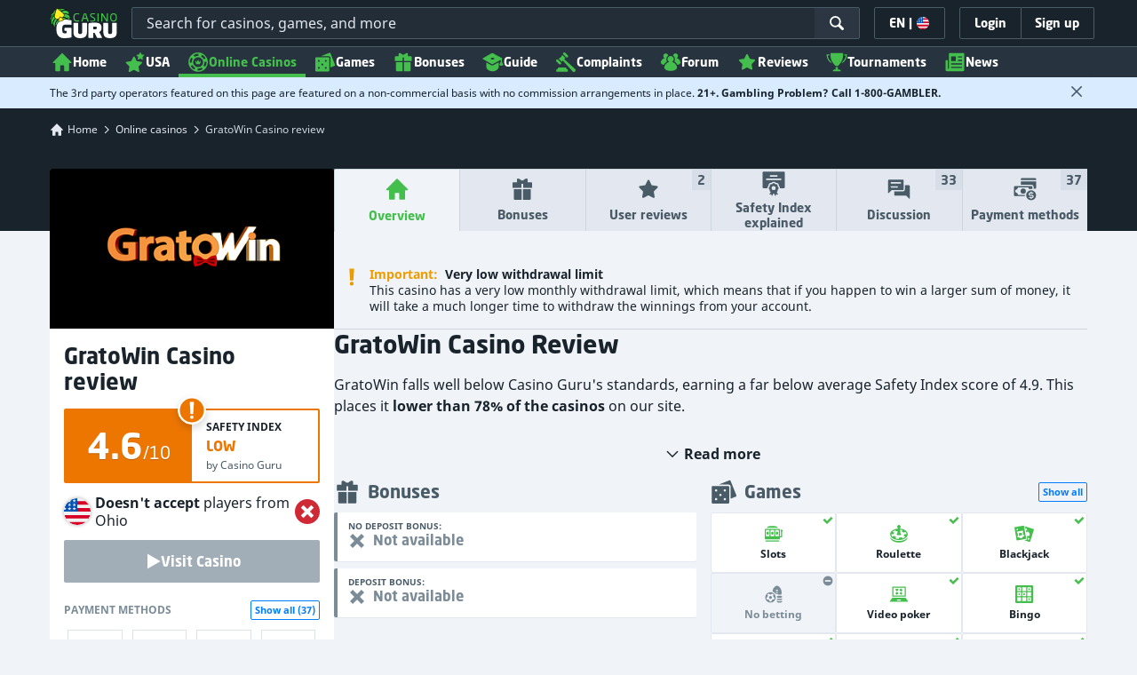

--- FILE ---
content_type: text/html;charset=UTF-8
request_url: https://casino.guru/gratowin-casino-review
body_size: 90747
content:
<!DOCTYPE html><html class="casino-detail" lang="en" xmlns:ga="http://www.w3.org/1999/xhtml"><head><title>GratoWin Casino Review – Expert &amp; Player Ratings [2026]</title><link rel="shortcut icon" href="https://static.casino.guru/res/f1cf74bce49805379e3133b88d86f2afa/images/favicon.ico" type="image/x-icon" /><link rel="icon" type="image/png" sizes="96x96" href="https://static.casino.guru/res/f78b8b148cd6770921d51992ae35ccd7a/images/favicon-96x96.png" /><link rel="canonical" href="https://casino.guru/gratowin-casino-review" /><meta charset="utf-8" /><meta content="GratoWin Casino Review – Expert &amp; Player Ratings [2026]" property="og:title" /><meta name="viewport" content="width=device-width, initial-scale=1.0" /><meta content="https://casino.guru/gratowin-casino-review" property="og:url" /><meta content="Casino.Guru" property="og:site_name" /><meta content="en" property="og:locale" /><meta content="Casino.Guru" name="author" /><meta content="summary_large_image" name="twitter:card" /><link rel="apple-touch-icon" sizes="180x180" href="https://static.casino.guru/res/41cf7d7678c69abe9056202019a5035aa/images/apple-touch-icon.png" /><link rel="alternate" hreflang="de" href="https://de.casino.guru/gratowin-casino-rezensionen" /><link rel="alternate" hreflang="sv" href="https://se.casino.guru/gratowin-casino-recension" /><link rel="alternate" hreflang="fi" href="https://casino.guru/fi/gratowin-casino-arvostelu" /><link rel="alternate" hreflang="ru" href="https://kazinoazov.net/obzor-gratowin-casino" /><link rel="alternate" hreflang="pt" href="https://pt.casino.guru/avaliacao-gratowin-casino" /><link rel="alternate" hreflang="ko" href="https://kr.casino.guru/gratowin-casino-review" /><link rel="alternate" hreflang="bg" href="https://kasinoguru-bg.com/obzor-gratowin-casino" /><link rel="alternate" hreflang="el" href="https://casinoguru-gr.com/aksiologisi-gratowin-casino" /><link rel="alternate" hreflang="en" href="https://casino.guru/gratowin-casino-review" /><link rel="alternate" hreflang="it" href="https://casinoguru-it.com/recensione-di-gratowin-casino" /><link rel="alternate" hreflang="es" href="https://es.casino.guru/gratowin-casino-resena" /><link rel="alternate" hreflang="x-default" href="https://casino.guru/gratowin-casino-review" /><link rel="alternate" hreflang="cs" href="https://kasinoguru-cz.com/gratowin-casino-recenze" /><link rel="alternate" hreflang="uk" href="https://kasinoguru-ua.com/ohlyad-gratowin-casino" /><link rel="alternate" hreflang="ja" href="https://jp.casino.guru/gratowin-casino-review" /><link rel="alternate" hreflang="sk" href="https://sk.casino.guru/gratowin-casino-recenzia" /><link rel="alternate" hreflang="da" href="https://dk.casino.guru/gratowin-casino-anmeldelse" /><link rel="alternate" hreflang="sr" href="https://casino.guru/sr/gratowin-casino-pregled" /><meta content="Read our GratoWin Casino review and find out if it's safe and legit. Learn about its player feedback and complaints, T&amp;Cs, games &amp; bonuses." property="og:description" /><meta name="description" content="Read our GratoWin Casino review and find out if it's safe and legit. Learn about its player feedback and complaints, T&amp;Cs, games &amp; bonuses." /><meta property="og:image" content="https://static.casino.guru/res/28a0e97ff3eb0a8054f5c1c5e724b258a/images/fb-share-homepage.jpg" /><meta content="index, follow" name="robots" /><script>

            function loadScript(src, done) {
                var js = document.createElement('script');
                js.src = src;
                if (done) {
                    js.onload = function() {
                        done();
                    };
                    js.onerror = function() {
                        done(new Error('Failed to load script ' + src));
                    };
                    js.onreadystatechange = function() {
                        done();
                    };
                }
                document.head.appendChild(js);
            }
        </script><script>
            function browserSupportsAllFeatures() {
                return Array.prototype.entries && window.IntersectionObserver && window.fetch && 'scrollBehavior' in document.documentElement.style;
            }


            function lCss(u, m) {
                var l = document.createElement('link');
                l.rel = 'stylesheet';
                l.type = 'text/css';
                l.href = u;
                l.media = m;
                document.getElementsByTagName('head')[0].appendChild(l)

                if (document.cookie.split(';').filter(function(item) {
                    return item.indexOf('restCSSIsCached=') >= 0
                }).length === 0) {
                    var date = new Date();
                    date.setTime(date.getTime()+(7*24*60*60*1000));
                    document.cookie = "restCSSIsCached=true; expires=" + date.toGMTString() + "; path=/";
                }

            }
        </script><script>LUX=function(){var n=Math.floor;function t(){return Date.now?Date.now():+new Date}var r,a=t(),e=window.performance||{},i=e.timing||{navigationStart:(null===(r=window.LUX)||void 0===r?void 0:r.ns)||a};function o(){return e.now?n(e.now()):t()-i.navigationStart}(LUX=window.LUX||{}).ac=[],LUX.addData=function(n,t){return LUX.cmd(["addData",n,t])},LUX.cmd=function(n){return LUX.ac.push(n)},LUX.getDebug=function(){return[[a,0,[]]]},LUX.init=function(n){return LUX.cmd(["init",n||o()])},LUX.mark=function(){for(var n=[],t=0;t<arguments.length;t++)n[t]=arguments[t];if(e.mark)return e.mark.apply(e,n);var r=n[0],a=n[1]||{};void 0===a.startTime&&(a.startTime=o());LUX.cmd(["mark",r,a])},LUX.markLoadTime=function(){return LUX.cmd(["markLoadTime",o()])},LUX.startSoftNavigation=function(){return LUX.cmd(["startSoftNavigation",o()])},LUX.measure=function(){for(var n=[],t=0;t<arguments.length;t++)n[t]=arguments[t];if(e.measure)return e.measure.apply(e,n);var r,a=n[0],i=n[1],u=n[2];r="object"==typeof i?n[1]:{start:i,end:u};r.duration||r.end||(r.end=o());LUX.cmd(["measure",a,r])},LUX.on=function(n,t){return LUX.cmd(["on",n,t])},LUX.send=function(n){return LUX.cmd(["send",n])},LUX.snippetVersion="2.0.0",LUX.ns=a;var u=LUX;return window.LUX_ae=[],window.addEventListener("error",function(n){window.LUX_ae.push(n)}),u}();</script><script src="https://cdn.speedcurve.com/js/lux.js?id=1639982892" async="" crossorigin="anonymous"></script><style>
                a,abbr,acronym,address,applet,article,aside,audio,b,big,blockquote,body,canvas,caption,center,cite,code,dd,del,details,dfn,div,dl,dt,em,embed,fieldset,figcaption,figure,footer,form,h1,h2,h3,h4,h5,h6,header,hgroup,html,i,iframe,img,ins,kbd,label,legend,li,mark,menu,nav,object,ol,output,p,pre,q,ruby,s,samp,section,small,span,strike,strong,sub,summary,sup,table,tbody,td,tfoot,th,thead,time,tr,tt,u,ul,var,video{border:0;font-size:100%;font:inherit;margin:0;padding:0;vertical-align:baseline}article,aside,details,figcaption,figure,footer,header,hgroup,menu,nav,section{display:block}body{line-height:1}ol,ul{list-style:none}blockquote,q{quotes:none}blockquote:after,blockquote:before,q:after,q:before{content:"";content:none}table{border-collapse:collapse;border-spacing:0}:active,:focus,a,input{outline:0!important;-moz-outline-style:none!important}a{background-color:transparent;text-decoration:none}a:active,a:hover{outline:0}button,input,select,textarea{font-family:inherit;font-size:inherit;line-height:inherit}b{font-weight:700}i{font-style:italic}strong{font-weight:700}html{-webkit-text-size-adjust:100%}.hidden{display:none!important}.visible{display:block!important}@-ms-viewport{width:device-width}.visible-lg,.visible-md,.visible-sm,.visible-xs,.visible-xxs{display:none!important}@media (max-width:568px){.visible-xxs{display:block!important}}@media (min-width:380px) and (max-width:767px){.visible-xs{display:block!important}}@media (min-width:768px) and (max-width:991px){.visible-sm{display:block!important}}@media (min-width:992px) and (max-width:1199px){.visible-md{display:block!important}}@media (min-width:1200px){.visible-lg{display:block!important}}@media (max-width:568px){.hidden-xxs{display:none!important}}@media (min-width:568px) and (max-width:767px){.hidden-xs{display:none!important}}@media (min-width:768px) and (max-width:991px){.hidden-sm{display:none!important}}@media (min-width:992px) and (max-width:1199px){.hidden-md{display:none!important}}@media (min-width:1200px){.hidden-lg{display:none!important}}*{box-sizing:border-box}.normal-cursor{cursor:auto}.cf:after{clear:both;content:" ";display:block;font-size:0;height:0;visibility:hidden}.lang-disables-italic .als-alert,.lang-disables-italic .cg-post-quote-content,.lang-disables-italic .cg-post-reply-bottom,.lang-disables-italic .crp-detail-case p,.lang-disables-italic .note-content,.lang-disables-italic .quote-widget-content,.lang-disables-italic .user-review-intervention,.lang-disables-italic blockquote p,.lang-disables-italic em,.lang-disables-italic i{font-style:normal!important}.my-m{margin-bottom:16px;margin-top:16px}.my-l{margin-bottom:20px;margin-top:20px}.my-xl{margin-bottom:24px;margin-top:24px}.my-xs{margin-bottom:4px;margin-top:4px}.my-xxs{margin-bottom:2px;margin-top:2px}.my-s{margin-bottom:8px;margin-top:8px}.my-xxl{margin-bottom:48px;margin-top:48px}.my-auto{margin-bottom:auto;margin-top:auto}.mx-auto{margin-right:auto}.ml-auto,.mx-auto{margin-left:auto}.mr-auto{margin-right:auto}.gap-s{gap:8px}@media (min-width:768px){.sm\:ml-auto{margin-left:auto}.sm\:ml-s{margin-left:8px}}.mx-s{margin-left:8px;margin-right:8px}.mx-xs{margin-left:4px;margin-right:4px}.mx-m{margin-left:16px;margin-right:16px}.mx-l{margin-left:20px;margin-right:20px}.mx-xxs{margin-left:2px;margin-right:2px}.mt-xxs{margin-top:2px}.mt-xs{margin-top:4px}.mt-s{margin-top:8px}.mt-m{margin-top:16px}.mt-l{margin-top:20px}.mt-xl{margin-top:24px}.mt-xxl{margin-top:48px}.mr-xs{margin-right:4px}.mr-s{margin-right:8px}.mr-m{margin-right:16px}.ml-m{margin-left:16px}.ml-s{margin-left:8px}.ml-xs{margin-left:4px}.mb-xxs{margin-bottom:2px}.mb-xs{margin-bottom:4px}.mb-s{margin-bottom:8px}.mb-m{margin-bottom:16px}.mb-l{margin-bottom:20px}.mb-xl{margin-bottom:24px}.mb-xxl{margin-bottom:48px}.px-s{padding-left:8px;padding-right:8px}.px-m{padding-left:16px;padding-right:16px}.py-m{padding-bottom:16px;padding-top:16px}.py-l{padding-bottom:20px;padding-top:20px}.py-xxl{padding-bottom:48px;padding-top:48px}.py-s{padding-bottom:8px;padding-top:8px}.my-32-res{margin:24px 0}@media (min-width:992px){.my-32-res{margin:32px 0}}.mt-32-res{margin-top:16px}@media (min-width:768px){.mt-32-res{margin-top:24px}}@media (min-width:1200px){.mt-32-res{margin-top:32px}}.my-16-res{margin:8px 0}@media (min-width:768px){.my-16-res{margin:16px 0}}.mx-auto-res{margin:0 8px}@media (min-width:768px){.mx-auto-res{margin:0 16px}}@media (min-width:992px){.mx-auto-res{margin:0 24px}}@media (min-width:1200px){.mx-auto-res{margin:0 auto}}@media (min-width:568px){.sm\:px-s{padding-left:8px;padding-right:8px}}@media (min-width:992px){.md\:px-0{padding-left:0;padding-right:0}}@media (min-width:568px){.sm\:px-0{padding-left:0;padding-right:0}}@media (min-width:768px){.sm\:my-xxl{margin-bottom:48px;margin-top:48px}}@media (min-width:568px){.xs\:mx-auto{margin-left:auto;margin-right:auto}}@media (min-width:768px){.sm\:mx-auto{margin-left:auto;margin-right:auto}.sm\:ml-xs{margin-left:4px}}.mt-0{margin-top:0}.c-green{color:#44be4c!important}.c-red{color:#ed3445!important;fill:#ed3445!important}.c-orange{color:#ed9c00!important}.c-yellow{color:#f8b814!important;fill:#f8b814!important}.c-black-40{color:#999}.c-black-60{color:#666}.c-black-80,.c-black-80:hover{color:#333}.c-orange{color:#ed9c00}.link-blue,a.link-blue{color:#007dff;text-decoration:underline}.c-blue{color:#007dff}.c-purple{color:#7528ab;fill:#7528ab!important}.c-white,.c-white a{color:#fff!important}.c-grey-4{color:#a2aeb7}.c-grey-5{color:#7b8c98}.c-grey-6{color:#4a5b68}.c-grey-7{color:#19232c}.c-grey-3{color:#cdd6dd}.c-grey-2{color:#e3e7ef}.c-grey-1{color:#f0f3f7}svg.c-white{fill:#fff}svg.c-orange{fill:#ed9c00!important}svg.c-black-40{fill:#999}svg.c-black-60{fill:#666}svg.c-black-80{fill:#333}svg.c-green{fill:#44be4c!important}svg.c-orange{fill:#ed9c00}svg.c-red{fill:#ed3445!important}svg.c-blue{fill:#007dff!important}svg.c-grey-2{fill:#e3e7ef}svg.c-grey-4{fill:#a2aeb7}svg.c-grey-5{fill:#7b8c98}svg.c-grey-6{fill:#4a5b68}svg.c-grey-7{fill:#19232c!important}svg.c-yellow{fill:#fbee22}svg.c-grey-3{fill:#cdd6dd}svg.c-grey-1{fill:#f0f3f7}.bg-green{background:#44be4c}.bg-grey-2{background:#e3e7ef}.bg-purple{background:#7528ab}.c-green-linear-text{background:linear-gradient(90deg,#5dd667,#239f29);-webkit-background-clip:text;-webkit-text-fill-color:transparent;background-clip:text;text-fill-color:transparent}.green-scroll-bg-grey-8{scrollbar-color:#44be4c #19232c}.green-scroll-bg-grey-9{scrollbar-color:#44be4c #131a21}.flickity-button{align-items:center;background:transparent;border:1px solid #4a5b68;border-radius:2px 0 0 2px;color:#4a5b68;cursor:pointer;display:flex;height:36px;justify-content:center;position:absolute;top:22px;width:36px;z-index:10}.flickity-button.next{border-radius:0 2px 2px 0}@media (min-width:992px){.flickity-button:hover{background:rgba(123,140,152,.1);color:#19232c}}.flickity-button:hover .flickity-button-icon{fill:#19232c}.flickity-button:disabled{background:transparent;color:#cdd6dd;opacity:1}.flickity-button:disabled .flickity-button-icon{fill:#cdd6dd}.flickity-button:active,.flickity-button:focus{box-shadow:none;outline:none}@media (min-width:992px){.bg-grey-8 .flickity-button:hover,.bg-grey-9 .flickity-button:hover{background:rgba(123,140,152,.1);color:#19232c}}.bg-grey-8 .flickity-button:hover .flickity-button-icon,.bg-grey-9 .flickity-button:hover .flickity-button-icon{fill:#fff}.item-slider{overflow-x:scroll;position:relative;white-space:nowrap;-webkit-overflow-scrolling:touch;align-items:flex-start;display:flex;left:-12px;padding:0 12px;width:calc(100% + 24px)}@media (min-width:568px){.item-slider{left:-16px;padding:0 16px;width:calc(100% + 32px)}}@media (max-width:767px){.item-slider{-webkit-overflow-scrolling:touch}}@media (min-width:768px){.item-slider{left:auto;padding-left:0;padding-right:0;width:auto}}@media (min-width:992px){.item-slider{height:auto;overflow-x:hidden}}.flickity-hidden{position:absolute!important;visibility:hidden!important;width:100%}.hp-slider-header{align-items:center;display:flex;gap:8px;margin-bottom:14px}@media (min-width:992px){.hp-slider-header{min-height:40px}.hp-slider-header .btn{margin-right:80px}}.hp-slider-header img{display:block}.hp-slider-header .tag-new{top:-12px}body{font-family:Noto Sans,sans-serif;padding-top:40px;-webkit-font-smoothing:antialiased;-moz-osx-font-smoothing:grayscale;background:#f0f3f7;color:#19232c;font-size:14px;line-height:1.42857143;text-rendering:auto}@media (min-width:768px){body{padding-top:68px}}@media (max-height:650px) and (orientation:landscape){body{padding-top:0}}@media (min-width:992px){body{padding-top:87px}}body.overflow{background:#e3e7ef;height:100%;overflow:hidden}svg{pointer-events:none}.svg-loader{overflow:hidden;position:absolute}.svg-loader,.svg-loader svg{height:0;width:0}.bg-white{background:#fff}.bg-grey-1{background:#f0f3f7;padding:1px 0}.bg-wrapper{background:#f0f3f7;display:flow-root}@media (min-width:768px){.col-main{margin:auto}}@media (min-width:1200px){.col-main{max-width:1200px}}.col-main-pad{padding:0 12px}@media (min-width:568px){.col-main-pad{margin-left:auto;margin-right:auto;padding:0 16px}}@media (min-width:1200px){.col-main-pad{max-width:1200px}}.col-menu{margin:auto;position:relative}@media (min-width:1200px){.col-menu{max-width:1200px}}.col-responsive-pad{margin:auto;padding:0 12px}@media (min-width:568px){.col-responsive-pad{padding:0 16px}}@media (min-width:1200px){.col-responsive-pad{max-width:1200px}}.col-text{margin:20px auto;padding:0 12px}@media (min-width:568px){.col-text{padding:0 16px}}@media (min-width:768px){.col-text{margin:50px auto;max-width:832px}}.col-narrow{margin:auto;max-width:1000px}.no-license-info{align-items:center;display:flex;font-family:Noto Sans,Sans-Serif;font-size:12px;font-weight:700;gap:4px;line-height:16px;margin:8px}@media (min-width:768px){.no-license-info{font-size:16px;justify-content:center;line-height:22px;margin:4px 0 0}}.no-license-info .flag-icon-circle-small,.no-license-info .flag-icon-circle-small i{height:16px;width:16px}.no-license-info .flag-icon-circle-small{margin-top:-3px;vertical-align:middle}.col-filter{background-color:#fff;background-position:98% 30px;background-repeat:repeat-y;background-size:19px 10px;box-shadow:20px 0 74px 0 rgba(0,0,0,.32);height:calc(100% - 40px);left:0;max-width:400px;overflow:auto;position:fixed;top:40px;transform:translateX(-120%);transition:all .23s ease-out;width:90%;z-index:2}@media (min-width:768px){.col-filter{height:calc(100% - 68px);max-width:460px;overflow:hidden;top:68px}}@media (min-width:992px){.col-filter{height:calc(100% - 84px);top:84px}}.col-filter.active{transform:translateX(0)}.col-filter form{display:flex;flex-direction:column;position:relative;row-gap:8px}@media (min-width:1200px){.col-filter-desktop{background:none;box-shadow:none;display:block;float:left;height:auto;overflow:visible;padding:0;position:static;transform:none;transition:none;width:25%}}@media (min-width:992px){.col-filter-desktop .filter-mobile-bottom{display:none}}@media (min-width:1200px){.col-filter-desktop .filter-mobile-top{display:none}}@media (min-width:992px){.col-filter-desktop .filter{padding:0}}@media (min-width:1200px){.col-filter-desktop .filter{height:auto;margin-top:20px}.col-filter-desktop .filter-group-heading .filter-arrow{margin:0 16px 0 8px}}.lum-lightbox-inner img{max-height:100vh!important;max-width:100vw!important}.clickthroughlink-info{color:#007dff;cursor:pointer;display:block;font-family:Noto Sans,sans-serif;font-size:12px;font-weight:700;text-align:center;width:100%}.clickthroughlink-info svg{margin-right:5px}.clickthroughlink-info.white{color:#fff!important}.clickthroughlink-info.white svg{fill:#fff!important}.clickthroughlink-info.width-50{width:50%!important}button{background:transparent;border:none}.btn{align-items:center;-webkit-appearance:none;border-radius:2px;color:#fff;cursor:pointer;display:inline-flex;font-family:neo-sans,sans-serif;font-size:14px;font-weight:700;gap:8px;justify-content:center;line-height:20px;min-height:42px;padding:8px;position:relative;text-align:center;text-decoration:none;transition:all .2s}@media (min-width:568px){.btn{font-size:16px;line-height:22px;min-height:48px}}@media (min-width:992px){.btn:hover{color:#fff;text-decoration:none}}.btn .loader{border-width:3px;display:none;height:20px;margin-right:8px;width:20px}.btn svg{fill:#fff;flex-shrink:0;height:18px;width:18px}@media (min-width:568px){.btn svg{height:20px;width:20px}}.btn.active .loader{display:inline-flex}.btn-width-xs{min-width:142px}@media (min-width:568px){.btn-width-s{min-width:200px}}.btn-width-m{min-width:280px}.btn-complaint{background-color:#ed7600;border:none}.btn-complaint:hover{background-color:#de6e00}.btn-green{background-color:#44be4c;border:none}.btn-green.active,.btn-green:active,.btn-green:focus,.btn-green:hover{background:#359a3c}.btn-green .loader{border-left:2px solid #fff;border-top:2px solid #fff;border-color:#44be4c #fff #fff #44be4c;border-style:solid;border-width:2px;height:14px;width:14px}.btn-green.active .loader{display:inline}.btn-red{background-color:#ed3445;border:none}.btn-red.active,.btn-red:active,.btn-red:focus,.btn-red:hover{background:#db1326}.btn-red .loader{border-left:2px solid #ed3445;border-top:2px solid #ed3445}.btn-red.active .loader{display:inline}.btn-grey{background-color:#a2aeb7;border:none}.btn-grey.active,.btn-grey:active,.btn-grey:focus,.btn-grey:hover{background-color:#7b8c98}.btn-grey-disabled{background-color:#a2aeb7}.btn-grey-disabled:hover{cursor:default}.btn-purple{background-color:#7528ab;border:none}.btn-purple.active,.btn-purple:active,.btn-purple:focus,.btn-purple:hover{background:#591e82}.btn-purple .loader{border-left:2px solid #fff;border-top:2px solid #fff;border-color:#7528ab #fff #fff #7528ab;border-style:solid;border-width:2px}.btn-border-purple{border:1px solid #7528ab;color:#7528ab}.btn-border-purple.active,.btn-border-purple:active,.btn-border-purple:focus,.btn-border-purple:hover{background:#7528ab;color:#fff}.btn-border-purple.active svg,.btn-border-purple:active svg,.btn-border-purple:focus svg,.btn-border-purple:hover svg{fill:#fff}.btn-border-purple svg{fill:#7528ab}.btn-border-green{border:1px solid #44be4c;color:#44be4c}.btn-border-green.active,.btn-border-green:active,.btn-border-green:focus,.btn-border-green:hover{background:#44be4c;color:#fff}.btn-border-green.active svg,.btn-border-green:active svg,.btn-border-green:focus svg,.btn-border-green:hover svg{fill:#fff}.btn-border-green svg{fill:#44be4c}.btn-border-white{border:1px solid #f0f3f7;color:#f0f3f7}.btn-border-white.active,.btn-border-white:active,.btn-border-white:focus,.btn-border-white:hover{background:hsla(0,0%,100%,.1)}.btn-responsive{width:auto}@media (max-width:567px){.btn-responsive{width:100%}}.btn-width-full{display:flex;width:100%}.btn-small{font-size:12px;padding-bottom:7px;padding-top:7px}.btn-small i{font-size:.83em;margin-right:.5em}.btn-border{border-radius:2px;cursor:pointer;display:inline-flex;font-weight:700;text-align:center;text-decoration:none}.btn-border-dark{box-shadow:inset 0 0 0 1px #4a5b68;color:#4a5b68}.btn-border-dark svg{fill:#4a5b68}.btn-border-dark:hover{background:#4a5b68;color:#f0f3f7}.btn-border-dark:hover svg{fill:#f0f3f7}.btn-small-button-dark,.btn-small-button-light{align-items:center;border:1px solid #4a5b68;border-radius:2px;color:#e3e7ef;cursor:pointer;display:flex;font-family:Noto Sans,sans-serif;font-size:14px;height:36px;justify-content:center;line-height:18px;min-height:0;padding:8px 16px;white-space:nowrap}.btn-small-button-dark:hover,.btn-small-button-light:hover{background:rgba(123,140,152,.2)}.btn-small-button-dark svg,.btn-small-button-light svg{height:16px;width:16px}.btn-small-button-dark:hover{background:rgba(123,140,152,.1);color:#44be4c}.btn-small-button-dark:hover svg{fill:#44be4c}.link-info{color:#007dff;display:inline-block;font-family:Noto Sans,sans-serif;text-transform:none;white-space:nowrap}.main-header{background:#19232c;box-shadow:0 5px 10px rgba(0,0,0,.45);left:0;position:absolute;top:0;width:100%}@media (min-width:768px){.main-header{height:68px}}@media (min-width:992px){.main-header{height:87px}}@media (max-width:767px){.main-header{height:40px}.main-header.is-open{position:static}}.main-header__absolute{left:0;position:absolute;top:0}.main-header-bg-variant-bc{display:none}@media (min-width:992px){.main-header-bg-variant-bc{background:#27343f;border-top:1px solid #4a5b68;bottom:0;display:block;height:35px;left:0;position:absolute;width:100%;z-index:4}}.main-header-static .main-header{position:absolute}@media (max-height:650px) and (orientation:landscape){.main-header-static .main-header{position:relative}}@media (orientation:portrait){.main-header{position:fixed}}@media (min-height:650px) and (orientation:landscape){.main-header{position:fixed}}.main-header-bg{background:#19232c;height:100%;left:0;position:absolute;top:0;width:100%}@media (max-height:650px) and (orientation:landscape){body{padding-top:0}.main-header{position:relative}}.cookies-policy-alert{background:#4a5b68;bottom:0;color:#fff;font-size:12px;line-height:14px;padding:8px;position:fixed;text-align:left;z-index:3000}.cookies-policy-alert svg{height:14px;width:14px}@media (min-width:1200px){.cookies-policy-alert svg{height:18px;width:18px}}@media (min-width:992px){.cookies-policy-alert{font-size:14px;line-height:17px;position:static;text-align:center;width:100%}}.cookies-policy-alert a{color:#fff;text-decoration:underline}.no-commision-policy-bar{background:#d9ecff;font-size:12px;line-height:14px;padding:8px 0;z-index:3000}.no-commision-policy-bar-body{align-items:center;display:flex;gap:8px;justify-content:space-between}.no-commision-policy-bar-body svg{flex-shrink:0}.cookies-policy-alert-body{align-items:center;display:flex;justify-content:center;margin:auto;max-width:1000px}.page-header{align-items:center;display:flex;justify-content:space-between;padding-left:12px;position:relative}@media (min-width:568px){.page-header{padding-left:24px}}@media (min-width:768px){.page-header{flex-wrap:wrap;margin:auto;padding-right:16px}}@media (min-width:1200px){.page-header{max-width:1200px;padding:0 16px 0 48px}}.page-header-no-mobile-img{padding-right:12px}@media (min-width:568px){.page-header-no-mobile-img{padding-right:24px}.page-header-no-mobile-img .page-header-heading{max-width:none}}.page-header-no-mobile-img .page-header-img{display:none}@media (min-width:768px){.page-header-no-mobile-img .page-header-img{display:block}}.circles{height:calc(100% + 100px);width:100%}.circles .circle-green{background:#2c8532;border-radius:50%;box-shadow:0 0 10px 5px #2c8532,0 0 20px 10px #2c8532,0 0 40px 20px #2c8532,0 0 80px 40px #2c8532;height:50px;left:-230px;opacity:.6;position:absolute;top:-70px;transform:rotate(45deg);width:400px}@media (min-width:768px){.circles .circle-green{box-shadow:0 0 10px 5px #2c8532,0 0 20px 10px #2c8532,0 0 40px 20px #2c8532,0 0 80px 40px #2c8532,0 0 160px 100px #2c8532;left:-300px;top:-134px;width:600px}}.circles .circle-green-single{left:40%;top:-50px;transform:translateX(-50%) rotate(45deg)}@media (min-width:992px){.circles .circle-green-single{left:-300px;top:-134px;transform:rotate(45deg)}}.circles .circle-purple{background:#9539c7;border-radius:50%;bottom:-290px;box-shadow:0 0 10px 5px #9539c7,0 0 20px 10px #9539c7,0 0 40px 20px #9539c7,0 0 80px 40px #9539c7;height:50px;opacity:.5;position:absolute;right:-170px;transform:rotate(45deg);width:300px}@media (min-width:568px){.circles .circle-purple{bottom:auto;top:-70px;transform:rotate(135deg)}}@media (min-width:768px){.circles .circle-purple{box-shadow:0 0 10px 5px #9539c7,0 0 20px 10px #9539c7,0 0 40px 20px #9539c7,0 0 80px 40px #9539c7,0 0 160px 100px #9539c7;right:-330px;top:-140px;width:600px}}.page-header-expand{margin-top:4px;position:relative;text-align:center;z-index:2}@media (min-width:992px){.page-header-expand{margin-top:8px}}.page-header-expand:hover{cursor:pointer}.page-header-expand:hover svg{fill:#44be4c}.page-header-expand svg{fill:#a2aeb7}.page-header-heading{overflow:hidden;padding:16px 0;position:relative;z-index:1}@media (min-width:568px){.page-header-heading{max-width:360px;padding:24px 0}}@media (min-width:768px){.page-header-heading{flex:0 0 50%;max-width:none;padding:48px 32px 48px 0}}@media (min-width:1200px){.page-header-heading{flex:0 0 calc(50% - 32px);padding:64px 32px 64px 0;text-align:left}}.page-header-heading .desc{font-family:neo-sans,sans-serif;font-size:14px;font-style:normal;line-height:18px;margin:8px 0 0}@media (min-width:992px){.page-header-heading .desc{font-size:16px;line-height:22px;margin:16px 0 0}}.page-header-heading .btn{margin:16px 0 0}@media (min-width:568px){.page-header-heading .btn{margin-top:24px}}.page-header-heading p{margin:8px 0 18px}@media (min-width:768px){.page-header-heading p{margin:8px 0 24px}}.page-header-authors{align-items:center;color:#cdd6dd;display:flex;flex-wrap:wrap;gap:8px;margin-top:8px}@media (min-width:768px){.page-header-authors{gap:16px}}.page-header-authors .dot{background:hsla(0,0%,100%,.2);border-radius:50%;display:block;height:4px;width:4px}@media (min-width:768px){.page-header-authors .icon{height:20px;width:20px}}.page-header-author,.page-header-authors .date-wrapper{align-items:center;display:flex;gap:8px}.page-header-author{font-size:14px;line-height:20px;text-shadow:-2px 2px 4px rgba(0,0,0,.34)}@media (min-width:768px){.page-header-author{font-size:16px;line-height:22px}}.page-header-author .avatar img{height:16px;width:16px}@media (min-width:768px){.page-header-author .avatar img{height:20px;width:20px}}.page-header-author .avatar{border:1px solid #44be4c;border-radius:50%;box-shadow:-2px 2px 4px 0 rgba(0,0,0,.34);display:flex;position:relative}.page-header-author .badge{position:absolute;right:-8px;top:-4px;z-index:3}.page-header-author-main .avatar img{height:20px;width:20px}@media (min-width:768px){.page-header-author-main .avatar img{height:24px;width:24px}}.page-header-avatars{align-items:center;display:flex}.page-header-main-author-popup .author-description,.page-header-main-author-popup .btn{margin-top:12px}@media (min-width:992px){.page-header-main-author-popup .author-description,.page-header-main-author-popup .btn{margin-top:16px}}.author-row{align-items:center;color:#27343f;display:flex;font-size:14px;gap:8px;line-height:20px}.author-row .author-avatar{margin-right:10px}.author-row .avatar{border:2px solid #44be4c;border-radius:50%;box-shadow:-2px 2px 4px 0 rgba(0,0,0,.34);display:flex;position:relative}.author-row .badge{position:absolute;right:-4px;top:-4px;z-index:3}@media (min-width:768px){.author-row .badge{right:-6px;top:-6px}.page-header-main-author-popup .author-row .badge{height:28px;width:28px}}.author-row .author-name{font-family:neo-sans,sans-serif;font-size:20px;font-weight:700;line-height:24px}.author-row .author-position{line-height:20px;margin-top:4px}.author-row .author-type{margin-bottom:4px}.contributors{align-items:center;display:flex;font-size:14px;gap:8px;line-height:20px}@media (min-width:768px){.contributors{font-size:16px;line-height:22px}}.contributors-avatars{display:flex;margin-left:16px}.contributors-avatars .avatar{border:none;margin-left:-8px}@media (min-width:768px){.contributors-avatars .avatar{margin-left:-16px}}.contributors-popup .arrow{fill:#a2aeb7}.contributors-popup .author-info{flex:1 0}.contributors-popup .author-row{gap:12px;padding:8px}.contributors-popup .author-row:hover{background:rgba(123,140,152,.1)}.contributors-popup .author-row:hover .arrow{fill:#131a21}.contributors-popup .author-name{font-size:16px;line-height:22px}.page-header-expandable .desc{color:#fff;margin-top:0;max-height:60px;overflow:hidden;position:relative;transition:max-height .3s ease-in-out}@media (min-width:568px){.page-header-expandable .desc{max-height:62px}}@media (min-width:768px){.page-header-expandable .desc{max-height:80px}}.page-header-expandable .desc a{color:#44be4c}.page-header-expandable .desc a:hover{text-decoration:underline}.page-header-expandable .toggle .desc{max-height:1000px}.page-header-expandable .toggle .desc:before{opacity:0;transform:scaleY(.1);transform-origin:bottom}.page-header-expandable .toggle .page-header-expand{transform:rotateX(180deg)}.page-header-img{display:flex;flex:1 0 160px;min-height:160px;position:relative;z-index:2}@media (min-width:568px){.page-header-img{display:block;flex:0 0 160px;margin-left:auto}}@media (min-width:768px){.page-header-img{flex:0 0 50%;margin-left:0;max-height:280px}}.page-header-img img{display:block;height:auto;margin:auto;max-width:100%}@media (min-width:568px){.page-header-img img{max-height:100%;width:auto}}.page-header-img picture{align-items:center;display:flex;height:160px;margin:auto;width:160px}@media (min-width:568px){.page-header-img picture{height:160px;width:160px}}@media (min-width:768px){.page-header-img picture{height:200px;width:auto}}@media (min-width:992px){.page-header-img picture{width:400px}}.page-footer{background:#19232c;color:#cdd6dd;margin-top:32px;overflow:hidden;padding:16px;position:relative;width:100%}@media (min-width:992px){.page-footer{margin-top:64px}}.page-footer .logo-guru{display:block;margin-bottom:16px}@media (min-width:568px){.page-footer .logo-guru{align-items:flex-start;display:flex;flex:0 0 50%}}.page-footer .logo-guru img{display:block}.theme-dark .page-footer{margin-top:0}.footer-col-label{color:#a2aeb7;display:block;font-family:Noto Sans,Sans-Serif;font-size:12px;font-weight:700;line-height:16px;margin:16px 0 8px;text-transform:uppercase}@media (min-width:568px){.footer-col-label{margin:16px 0}}@media (min-width:768px){.footer-col-label{margin:24px 0 16px}}.page-footer-games{margin-top:0}.page-footer-cols{display:flex;flex-wrap:wrap;width:100%}@media (min-width:568px){.page-footer-cols .footer-col-1-4:nth-child(2n){border-left:1px solid #4a5b68;padding-left:16px}}@media (min-width:768px){.page-footer-cols .footer-col-1-4:nth-child(3n+2){border-left:1px solid #4a5b68;padding-left:16px}}.page-footer-cols a:hover span{text-decoration:underline}.page-footer-cols .shrink-icon{padding:0 0 0 1px}.footer-col-1-4{border-top:1px solid #4a5b68;flex:1 1 100%;font-size:14px;line-height:18px;padding:0 16px 16px 0}@media (min-width:568px){.footer-col-1-4{flex:1 1 50%;order:4}}@media (min-width:768px){.footer-col-1-4{flex:1 1 25%}}@media (min-width:992px){.footer-col-1-4:first-child{max-width:40%}}.footer-col-about{flex:1 1 100%;order:4}@media (min-width:768px){.footer-col-about{flex:0 1 33.3%}}@media (min-width:992px){.footer-col-about{flex:1 0 auto}}.cg-footer-col-social{border-top:1px solid #4a5b68;flex:1 1 100%;padding:16px 0}@media (min-width:568px){.cg-footer-col-social{border:none;display:flex;flex:1 1 50%;justify-content:flex-end;order:2;padding:0}}.cg-footer-col-social label{color:#a2aeb7;display:block;font-family:Noto Sans,Sans-Serif;font-size:12px;font-weight:700;line-height:16px;margin-bottom:8px;text-transform:uppercase}.cg-page-footer-social{align-items:center;display:flex}@media (min-width:568px){.cg-page-footer-social{justify-content:flex-end;order:3}}.cg-page-footer-social a{display:block;margin:0 12px 0 0}@media (min-width:768px){.cg-page-footer-social a{margin:0 16px 0 0}}.cg-page-footer-social a:hover svg{fill:#44be4c}.cg-page-footer-social svg{display:block}.footer-col-partners{flex:0 0 100%}@media (min-width:568px){.footer-col-partners{display:flex;order:6}}.footer-col-partners .arrow{fill:#cdd6dd;position:absolute;right:0;top:16px}@media (min-width:568px){.footer-col-partners .arrow{right:16px}}.footer-col-partners img{display:block;margin-bottom:8px}.footer-col-partners .guru-academy{border-top:1px solid #4a5b68;color:#cdd6dd;display:block;padding-bottom:16px;position:relative}@media (min-width:568px){.footer-col-partners .guru-academy{border-right:1px solid #4a5b68;flex:0 0 calc(50% + 1px);padding-right:16px}}.footer-col-partners .guru-academy:hover .arrow{fill:#44be4c}.footer-col-partners .guru-self-exclusion{border-top:1px solid #4a5b68;color:#cdd6dd;display:block;padding-bottom:16px;position:relative}.footer-col-partners .guru-self-exclusion:hover .arrow{fill:#44be4c}@media (min-width:568px){.footer-col-partners .guru-self-exclusion{flex:0 0 calc(50% - 1px);padding-left:16px}}@media (min-width:768px){.footer-col-partners .guru-self-exclusion{padding-bottom:24px;padding-left:24px}}@media (max-width:767px){.search-box-wrapper{display:none}}.search-box-dark.search-box-active .search-box-input-wrapper-dark{background:#fff}.search-box-dark .search-box-input-wrapper-dark{background:rgba(123,140,152,.1);border:1px solid #4a5b68}.search-box-dark .search-ico-wrapper-dark{background:rgba(123,140,152,.1)}.search-box-dark .search-ico-wrapper-dark svg{fill:#fff}.search-box-input-dark{background:transparent;border:none}.search-box-input-dark::placeholder{color:#e3e7ef}.search-box-active .search-box-input-dark,.search-box-input-dark:focus{color:#19232c}.search-box-active .search-box-input-dark::placeholder,.search-box-input-dark:focus::placeholder{color:#4a5b68}.search-box-active .search-box-input-dark+.search-ico-wrapper-dark svg,.search-box-input-dark:focus+.search-ico-wrapper-dark svg{fill:#44be4c}.search-box-light .search-box-input-wrapper-light{background:#fff;border:1px solid #a2aeb7}.search-box-light .search-ico-wrapper-light{background:rgba(123,140,152,.1)}.search-box-light .search-ico-wrapper-light svg{fill:#4a5b68}.search-box-input-light{background:#fff;border:none}.search-box-input-light::placeholder{color:#7b8c98}.search-box-input-light:focus{background:#fff;color:#19232c}.search-box-input-light:focus::placeholder{color:#7b8c98}.search-box-input-light:focus+.search-ico-wrapper-light svg{fill:#44be4c}@media (min-width:768px){.homepage-wrapper .search-box-wrapper{margin:40px 0}}.search-box-panel{background:#11091d no-repeat;display:flex;flex-direction:column;height:300px;justify-content:center;padding:50px 35px;position:relative;text-align:center}@media (min-width:568px){.search-box-panel{display:block;height:auto;padding:40px 45px}}@media (min-width:992px){.search-box-panel{padding:80px 45px 60px}}.search-box-panel>img{height:100%;left:0;object-fit:cover;position:absolute;top:0;width:100%;z-index:0}.search-box{display:none;height:40px;margin:0 auto;padding:0 15px;position:relative}@media (min-width:768px){.search-box{height:87px;max-width:620px;padding:0}}@media (min-width:992px){.search-box{max-width:770px}}.search-box::placeholder{color:#252525;font-size:16px}.search-box.search-box-active{background:transparent;display:block}.search-box .loader{align-items:center;border-left-color:#a2aeb7;border-top-color:#a2aeb7;border-width:4px;display:flex;height:25px;right:80px;text-align:center;width:25px}.search-box .icon-search{height:18px;width:18px}.search-box-input-wrapper{align-items:center;border-radius:2px;display:flex;height:100%;position:relative;z-index:1}.search-box-input{border:0;font-size:16px;height:100%;padding-left:16px;padding-right:24px;text-overflow:ellipsis;width:100%}.search-box-input:active,.search-box-input:focus,.search-box-input:hover{outline:0}.search-ico-wrapper{align-items:center;background:rgba(123,140,152,.1);display:flex;height:38px;justify-content:center;width:40px}@media (min-width:568px){.search-ico-wrapper{height:48px;width:50px}}.header-search-wrapper{align-items:center;background:#19232c;display:flex;flex:1;height:100%;left:calc(100% - 4px);position:absolute;top:0;width:100%;z-index:11}@media (min-width:568px){.header-search-wrapper{height:auto;position:static;width:auto}}.header-search-wrapper.expanded{transform:translateX(-100%)}.header-search-wrapper .header-search-close{background:#19232c;padding:0 8px}@media (min-width:568px){.header-search-wrapper .header-search-close{display:none}}.header-search{border:1px solid #4a5b68;border-radius:2px;display:flex;flex:1;margin-left:8px;min-width:0}.header-search .header-search-input{border:none;border-radius:2px 0 0 2px;flex:1;font-size:16px;height:30px;line-height:18px;margin:0;min-width:0;padding-left:16px}@media (min-width:992px){.header-search .header-search-input{height:34px}}.header-search .menu-link-search{border-radius:0 2px 2px 0;display:none;margin:0;padding:6px 16px}@media (min-width:568px){.header-search .menu-link-search{display:flex}}.header-search-close{cursor:pointer;padding:0 6px}.search-box-pills-wrapper{background:#cdd6dd;margin:0 0 20px;padding:12px 0;position:sticky;top:0;z-index:10}.search-box-pills{display:flex;overflow-x:auto;position:relative}@media (min-width:992px){.search-box-pills{overflow:hidden;padding:0 24px}}.search-box-pills .flickity-button{align-items:center;background:#fff;border-color:#a2aeb7;box-shadow:0 0 8px 14px #cdd6dd;display:flex;height:32px;justify-content:center;padding:8px;position:absolute;width:32px;z-index:1}.search-box-pills .flickity-button:focus{box-shadow:0 0 8px 14px #cdd6dd}.search-box-pills .flickity-button:hover{background:#fff;border-color:#44be4c}.search-box-pills .flickity-button:hover .flickity-button-icon{fill:#44be4c}.search-box-pills .flickity-button.next{border-radius:50px;right:8px;top:0}@media (min-width:992px){.search-box-pills .flickity-button.next{right:24px}}.search-box-pills .flickity-button.previous{border-radius:50px;left:8px;top:0}@media (min-width:992px){.search-box-pills .flickity-button.previous{left:24px}}.search-box-pills .flickity-button:disabled{display:none}.search-box-pill{align-items:center;background:#fff;border:1px solid #a2aeb7;border-radius:100px;color:#27343f;cursor:pointer;display:inline-flex;font-family:Noto Sans,sans-serif;font-size:12px;font-weight:700;gap:4px;line-height:16px;margin-right:8px;padding:4px 8px}@media (min-width:568px){.search-box-pill{font-size:16px;line-height:22px}}@media (min-width:992px){.search-box-pill{font-size:14px;font-weight:400;gap:8px;line-height:18px;padding:6px 12px}}.search-box-pill svg{fill:#27343f;height:16px;width:16px}@media (min-width:992px){.search-box-pill svg{height:18px;width:18px}}.search-box-pill:first-child{margin-left:16px}@media (min-width:992px){.search-box-pill:first-child{margin-left:0}}.search-box-pill:last-child{margin-right:16px}@media (min-width:992px){.search-box-pill:last-child{margin-right:0}}.search-box-pill.selected,.search-box-pill:hover{border-color:#44be4c;color:#44be4c}.search-box-pill.selected svg,.search-box-pill:hover svg{fill:#44be4c}.search-result-type{border:1px solid #4a5b68;border-radius:2px;color:#4a5b68;font-size:12px;font-style:normal;font-weight:700;line-height:16px;margin-left:8px;padding:0 4px}.static-page{padding:0 16px}@media (min-width:768px){.static-page{margin:auto}}@media (min-width:992px){.static-page{display:flex}}@media (min-width:1200px){.static-page{display:flex;max-width:1200px}}.right-top-widgets{border-bottom:1px solid #cdd6dd;grid-area:right-top;margin:0 8px;padding:16px 0 8px}@media (min-width:568px){.right-top-widgets{margin:0 16px;padding:24px 0 8px}}@media (min-width:992px){.right-top-widgets{border-bottom:none;margin:0;padding:32px 0 0}.right-top-widgets .related-articles-btn{display:none}}.right-top-widgets .static-page-related-articles{display:flex;flex-wrap:wrap;justify-content:space-between}@media (min-width:992px){.right-top-widgets .static-page-related-articles{flex-direction:column}}.right-top-widgets .guide-navigator-btn{margin-bottom:4px}@media (min-width:568px){.right-top-widgets .guide-navigator-btn{min-width:140px}}@media (min-width:992px){.right-top-widgets .guide-navigator-btn{margin-bottom:8px;width:100%}}@media (min-width:568px){.right-top-widgets .related-articles-btn{min-width:200px}}.right-bottom-widgets{grid-area:right-bottom;padding:0 12px 16px}@media (min-width:568px){.right-bottom-widgets{padding:0 16px 24px}}@media (min-width:992px){.right-bottom-widgets .item-slider{flex-direction:column}.right-bottom-widgets .sp-carousel-card-wrapper{flex:0 0 100%;margin-top:16px;min-height:auto;padding:0;width:100%}}.right-bottom-widgets .section-title{color:#4a5b68;font-weight:700;margin:16px 0;text-transform:uppercase}@media (min-width:992px){.right-bottom-widgets .section-title{margin:24px 0 16px}}.rg-gambling-cards-wrapper .title{display:block;margin:16px 0 0}.rg-gambling-cards-wrapper .items-slider{gap:16px}.article-content-article{grid-area:static-page-content}.bottom-widgets{grid-area:bottom-widgets}.bottom-discussion{grid-area:bottom-disscusion}.static-page-new-layout{display:grid;grid-template-areas:"right-top" "static-page-content" "bottom-disscusion" "bottom-widgets" "right-bottom";grid-template-columns:100%}@media (min-width:992px){.static-page-new-layout{column-gap:32px;grid-template-areas:"static-page-content right-top" "static-page-content right-bottom" "bottom-disscusion right-bottom" "bottom-widgets right-bottom";grid-template-columns:1fr 300px;justify-content:space-between}}@media (min-width:1200px){.static-page-new-layout{column-gap:48px;grid-template-columns:1fr 320px}}.static-page-new-layout .article-menu-lvl-1{background:transparent;box-shadow:none}.related-articles-menu.is-expanded .article-menu-content{max-height:500px;overflow-y:auto}.related-articles-menu li>.article-menu-link,.related-articles-menu li>a{border-radius:2px;color:#4a5b68;font-weight:700;margin:0;max-width:100%;padding:16px;width:100%}.related-articles-menu li>.article-menu-link.is-selected,.related-articles-menu li>a.is-selected{background:rgba(123,140,152,.1)}.related-articles-menu li>.article-menu-link:hover:not(.is-selected),.related-articles-menu li>a:hover:not(.is-selected){background:rgba(123,140,152,.2);color:#27343f}.related-articles-menu .article-menu-content{background:transparent;box-shadow:none;display:block;flex:1 0 100%;margin:0;max-height:0;overflow:hidden;padding:0;transition:max-height .2s ease-in-out}@media (min-width:992px){.related-articles-menu .article-menu-content{margin:0;max-height:none}}.related-articles-menu .article-menu-lvl-2 li>.article-menu-link,.related-articles-menu .article-menu-lvl-2 li>a{padding:16px 8px 16px 24px}.related-articles-menu .article-menu-lvl-2>li:last-child{margin:0}.related-articles-menu .article-menu-lvl-3 li>.article-menu-link,.related-articles-menu .article-menu-lvl-3 li>a{padding:16px 8px 16px 32px}.related-articles-menu .article-menu-lvl-3>li:last-child{margin:0}.results-header-top{color:#333;display:none}.tippy-box .results-header-top{display:block;max-width:300px}.slideable-panel .results-header-top{display:block}.results-header-top p{border-bottom:1px solid #cdd6dd;clear:both;color:#4a5b68;margin-bottom:8px;padding:8px 0}@media (min-width:1200px){.results-header-top p{border-bottom:none;margin-bottom:0;padding:8px 0 0}}.results-header-top svg{vertical-align:middle}@media (min-width:1200px){.results-header-top svg{height:32px;width:32px}}.list-section-perex{color:#4a5b68;font-size:14px;line-height:17px;margin:15px 0}@media (min-width:768px){.list-section-perex{font-size:15px;line-height:20px}}.list-section-perex-casino-widget{margin-bottom:5px;margin-top:0}.section-tabs-wrapper{border-bottom:1px solid #dce3e8;height:71px;position:relative}@media (min-width:768px){.section-tabs-wrapper{overflow-x:visible}}.section-tabs-wrapper .cg-tab-main.active,.section-tabs-wrapper .cg-tab-main:hover{background:#f0f3f7}@media (min-width:768px){.section-tabs{margin:auto;padding:0 16px}}@media (min-width:1200px){.section-tabs{max-width:1200px}}.section-tabs-visible{padding:0 8px}@media (min-width:1200px){.section-tabs-visible{padding:0 16px}}.list-top{background-color:#f8f8fa;overflow:auto}.in-page-nav-wrapper{background:#19232c;position:sticky;top:40px;z-index:10}@media (min-width:768px){.in-page-nav-wrapper{height:36px;overflow:hidden;top:68px}}@media (min-width:992px){.in-page-nav-wrapper{top:87px}}.in-page-nav-wrapper .in-page-nav-inside{margin:auto;position:relative}@media (min-width:1200px){.in-page-nav-wrapper .in-page-nav-inside{max-width:1200px}}.in-page-nav{align-items:center;color:#e3e7ef;display:flex;padding:8px 12px;position:sticky}@media (min-width:568px){.in-page-nav{padding:8px 16px}}@media (min-width:768px){.in-page-nav.aligned-right .in-page-arrow{display:none}.in-page-nav.aligned-right .in-page-arrow.in-page-arrow-left{display:block}}.in-page-nav .js-in-page-tabs{height:20px;overflow:hidden}.in-page-nav .in-page-arrow{display:none;height:20px;position:relative}@media (min-width:768px){.in-page-nav .in-page-arrow{display:block}}.in-page-nav .in-page-arrow:before{background:linear-gradient(90deg,rgba(25,35,44,0),#19232c 60%);content:"";height:100%;left:-24px;position:absolute;top:0;width:24px;z-index:10}.in-page-nav .in-page-arrow svg{fill:#cdd6dd}.in-page-nav .in-page-arrow.in-page-arrow-left{display:none;left:0}.in-page-nav .in-page-arrow.in-page-arrow-left:before{background:linear-gradient(-90deg,rgba(25,35,44,0),#19232c 60%);left:20px}.in-page-nav .in-page-arrow:hover{cursor:pointer}.in-page-nav .in-page-arrow:hover svg{fill:#44be4c}.in-page-nav ul{display:flex;overflow-x:scroll;-webkit-overflow-scrolling:touch;scrollbar-width:none}.in-page-nav ul::-webkit-scrollbar{display:none}.in-page-nav ul li{align-items:center;display:flex;padding:0 12px 0 8px}@media (min-width:568px){.in-page-nav ul li{padding:0 16px 0 8px}}.in-page-nav ul li:before{background:#4a5b68;border-radius:50%;content:"";height:6px;left:-8px;position:relative;width:6px}.in-page-nav ul li.highlighted a{color:#fff}.in-page-nav ul li.highlighted:before{background:#44be4c;box-shadow:0 0 5px #44be4c,0 0 2px #44be4c}.in-page-nav a{color:#a2aeb7;font-size:14px;font-weight:400;line-height:20px;white-space:nowrap}.in-page-nav a:hover{color:#fff}.in-page-nav b{white-space:nowrap}.js-in-page-nav-section{scroll-margin-top:80px}@media (min-width:768px){.js-in-page-nav-section{scroll-margin-top:120px}}.section-header-dark{background:#19232c;display:flow-root;overflow:hidden;position:relative}.section-header-dark .list-section-heading{color:#fff}.section-header-dark:has(.page-header) .header-breadcrumb{margin-bottom:-48px}.section-header-dark .header-breadcrumb{color:#e3e7ef}.section-header-dark .header-breadcrumb span.item{color:#cdd6dd}.section-header-dark .header-breadcrumb a{color:#e3e7ef}.section-header-dark .header-breadcrumb a.active,.section-header-dark .header-breadcrumb a:hover{color:#44be4c}.section-header-dark .header-breadcrumb a.active svg.home,.section-header-dark .header-breadcrumb a:hover svg.home{fill:#44be4c}.section-header-dark .header-breadcrumb svg{fill:#e3e7ef}.section-header-darker{background:#131a21}.casino-detail-breadcrumb{display:none}@media (min-width:1200px){.casino-detail-breadcrumb{display:block}}.casino-detail-breadcrumb .header-breadcrumb{position:static}.filter-item-active,.preset-filter-item-active{align-items:center;background:#fff;border-radius:20px;box-shadow:0 8px 8px -8px rgba(0,0,0,.24);color:#19232c;display:inline-flex;font-size:12px;font-weight:700;gap:8px;line-height:16px;margin:8px 8px 0 0;padding:6px 8px;position:relative}@media (min-width:568px){.filter-item-active,.preset-filter-item-active{font-size:14px;line-height:20px;padding:6px 12px}}.filter-item-active svg,.preset-filter-item-active svg{fill:#a2aeb7;flex-shrink:0}@media (min-width:568px){.filter-item-active svg,.preset-filter-item-active svg{height:18px;width:18px}}.filter-item-active span,.preset-filter-item-active span{overflow:hidden;text-overflow:ellipsis;white-space:nowrap;width:100%}@media (min-width:992px){.filter-item-active span,.preset-filter-item-active span{white-space:normal}}.filter-item-active .icon,.preset-filter-item-active .icon{margin-left:-8px}.filter-item-active .flag-icon-circle-small,.preset-filter-item-active .flag-icon-circle-small{flex-shrink:0;margin-left:-5px}.preset-filters{background:#d9ecff;border:1px solid #007dff;border-radius:2px;margin:12px 0 8px;padding:8px 12px}.preset-filters:empty{display:none}.filter-item-active{cursor:pointer}.filter-item-active:active,.filter-item-active:focus,.filter-item-active:hover{text-decoration:none}.filter-item-active:active svg,.filter-item-active:focus svg,.filter-item-active:hover svg{fill:#19232c}.filter-item-clear{align-items:center;border-radius:42px;color:#27343f;cursor:pointer;display:inline-flex;font-size:12px;font-weight:700;line-height:16px;padding:6px 8px 6px 6px;vertical-align:bottom}@media (min-width:568px){.filter-item-clear{font-size:14px;line-height:20px;padding:6px 12px 6px 8px}}.filter-item-clear svg{fill:#27343f;margin-right:8px}@media (min-width:568px){.filter-item-clear svg{height:18px;width:18px}}.section-dark .filter-item-clear{color:#fff}.section-dark .filter-item-clear svg{fill:#fff}.filter-item-clear:active,.filter-item-clear:focus,.filter-item-clear:hover{background:#ed3445;color:#fff}.filter-item-clear:active svg,.filter-item-clear:focus svg,.filter-item-clear:hover svg{fill:#fff}.side-filter .filter-item-clear{margin-top:6px}@media (min-width:768px){.results-header-row{align-items:center;display:flex;justify-content:space-between;margin:16px 0}}.results-header-row .neo-fs-20{flex:1}.results-header-heading{align-items:center;display:flex;flex-wrap:wrap;font-family:neo-sans,sans-serif;font-size:14px;font-weight:700;position:relative}.tippy-popper .results-header-heading{color:#333;display:block}.results-header-heading .heading{display:inline;flex:1 0;font-family:neo-sans,sans-serif;font-size:16px;font-weight:700;vertical-align:middle}@media (min-width:1200px){.results-header-heading .heading{font-size:20px;line-height:20px}}.results-header-heading svg{flex-shrink:0}.results-header-heading .widget-social{position:absolute;right:0;top:20px}.filter-heading-label{align-items:center;background:#f5ffd7;color:#239f29;display:flex;flex:1 0 100%;font-size:13px;font-weight:700;line-height:16px;margin-top:4px;padding:4px 16px;white-space:nowrap}.tippy-box .filter-heading-label{white-space:normal}@media (min-width:1200px){.filter-heading-label{margin-left:8px}}@media (min-width:992px){.filter-heading-label{margin:8px 0}}@media (min-width:1200px){.filter-heading-label{margin:0 0 0 8px}}.filter-heading-label svg{fill:#239f29}.results-header .active-filter-groups{display:none}@media (min-width:768px){.results-header .active-filter-groups{display:flex}}@media (min-width:1200px){.results-header .active-filter-groups{display:none}}#popover-results-filter-top .popover{max-width:100%;width:400px}.results-content{width:100%}.results-content.active{filter:blur(4px)}.results-content.active .results-content-overlay{display:block}.results-content-overlay{background:hsla(0,0%,100%,.8);display:none;height:85%;position:absolute;width:100%}.results-content-overlay-dark{background:rgba(25,35,44,.8)}.results-main-bottom{color:#4a5b68;display:flex;flex-direction:column;margin:16px 0}@media (min-width:768px){.results-main-bottom{border:none;flex-direction:row;flex-wrap:wrap;margin:32px 0;padding:0}}.results-main-bottom .paging-btn-wrapper{flex:0 0 100%;margin-bottom:16px;text-align:center}@media (min-width:568px){.results-main-bottom .paging-btn-wrapper{margin-bottom:24px}}@media (min-width:768px){.results-main-bottom .paging-btn-wrapper{margin-bottom:32px}}.results-main-bottom.on-dark-bg{color:#a2aeb7}.results-main-bottom .paging{flex:0 0 100%;margin:16px 0}.user-review-modal-select select{color:#7b8c98}.user-review-modal-select select.dirty{color:#4a5b68}@media (min-width:768px){.user-review-modal-select{width:calc(50% - 8px)}.active-filter-groups{align-items:center;display:flex;flex-wrap:wrap}}@media (min-width:992px){.active-filter-groups{display:block}}.active-filter-groups .filter-header{flex:0 0 100%;margin:4px 4px 0 0}@media (min-width:1200px){.active-filter-groups .filter-header{margin:0}}.payment-list-results{display:grid;gap:8px;grid-template-columns:repeat(auto-fill,minmax(200px,1fr))}@media (min-width:992px){.payment-list-results{grid-template-columns:repeat(auto-fill,minmax(240px,1fr))}}.payment-list-item{background:#fff;border-radius:2px;padding:4px;position:relative}@media (min-width:768px){.payment-list-item{padding:8px}}.filter-list-item-img{border:1px solid #cdd6dd;display:flex;justify-content:center;position:relative}.filter-list-item-img img,.filter-list-item-img picture{display:block}.payment-list-item-bottom{text-align:center}.payment-list-item-bottom .btn{margin:4px 0}@media (min-width:768px){.payment-list-item-bottom .btn{margin:8px 0}}.payment-list-item-facet{background:rgba(123,140,152,.1);border-radius:2px;color:#19232c;font-size:12px;font-weight:700;line-height:16px;padding:2px 6px;position:absolute;right:0;top:0}.results-header-info{align-items:center;background:#f0f3f7;display:flex;flex:1;flex-wrap:wrap;font-size:14px;line-height:18px}@media (min-width:768px){.results-header-info{align-items:center;display:flex;font-size:16px;line-height:22px}}@media (min-width:992px){.results-header-info{font-size:18px;line-height:24px}}@media (min-width:1200px){.results-header-info{flex-wrap:nowrap}}.tippy-box .results-header-info{color:#4a5b68;display:block}.results-header-info .btn-border-dark{color:#27343f;padding:8px}.results-header-info .btn-border-dark:hover{background:rgba(123,140,152,.1);color:#27343f}@media (min-width:768px){.results-header-info .btn-border-dark{font-size:14px;min-width:160px}}.results-header-info .btn-border-dark svg{fill:#27343f}@media (min-width:568px){.results-header-info .btn-border-dark b{font-size:16px;line-height:20px}}.results-header-info .filter-select-wrapper select{max-width:150px}.results-header-info .filter-select-wrapper option{padding-right:8px}.results-header-info .filter-counter{align-items:center;background:#44be4c;border-radius:2px;color:#fff;display:flex;font-family:Noto Sans,sans-serif;font-size:14px;font-weight:700;justify-content:center;line-height:10px;padding:8px 4px;text-transform:uppercase}.results-header-col{display:none}@media (min-width:1200px){.results-header-col{background:#fff;box-shadow:0 1px 0 #eceef2;display:block;flex:1 1 100%;margin:0 8px 0 0;padding:8px}}.results-header-col .change-lang-info{color:#44be4c;font-weight:700}@media (min-width:992px){.results-header-col .change-lang-info:hover{color:#3ca143;text-decoration:underline}}.slideable-panel .results-header-col,.tippy-box .results-header-col{display:block}.results-header-active-filters{color:#4a5b68}@media (min-width:768px){.results-header-active-filters{padding-right:20px}}.results-header-active-filters b{color:#1d2730}.slideable-panel .results-header-active-filters,.tippy-box .results-header-active-filters{display:block}.slideable-panel .results-header-active-filters b,.slideable-panel .results-header-active-filters>span,.tippy-box .results-header-active-filters b,.tippy-box .results-header-active-filters>span{display:inline;vertical-align:middle}.slideable-panel .results-header-active-filters svg,.tippy-box .results-header-active-filters svg{display:none}.results-header-active-filters>*,.results-header-active-filters>*>*{vertical-align:middle}.results-header-list-item{align-items:center;color:#666;cursor:pointer;display:flex;margin:0 15px}.results-header-list-item.active,.results-header-list-item:hover{color:#44be4c}.results-header-list-item.active svg{fill:#44be4c}.results-header-showing-casinos{display:none}@media (min-width:1200px){.results-header-showing-casinos{align-items:center;display:inline-flex}}.safety-index{align-items:center;display:flex;font-size:12px;line-height:16px}@media (min-width:568px){.safety-index{font-size:14px;line-height:19px}}.safety-index .text-wrapper{align-items:center;display:flex;flex-wrap:wrap;line-height:16px}.safety-index .rating-small{font-family:Noto Sans,Sans-Serif;font-size:12px;line-height:14px}@media (min-width:568px){.safety-index .rating-small{font-size:14px;line-height:16px}}.safety-index .rating-group{border-radius:2px;color:#fff;font-family:neo-sans,sans-serif;font-size:16px;line-height:12px;padding:4px 6px}@media (min-width:568px){.safety-index .rating-group{line-height:16px}}.safety-index-label{font-family:Noto Sans,Sans-Serif;font-size:12px;line-height:14px;margin:0 4px 0 0}@media (min-width:568px){.safety-index-label{font-size:14px;line-height:18px}}.safety-index-text{align-items:center;display:flex;font-size:16px;line-height:18px;margin:0}@media (min-width:768px){.safety-index-text{font-size:18px;line-height:20px}}.safety-index-text-c{display:inline-block}@media (min-width:768px){.sm\:squared-safety-index .text-wrapper{justify-content:center;text-align:center}.sm\:squared-safety-index .icon{margin-bottom:4px;margin-right:0}.sm\:squared-safety-index .safety-index-label{margin-right:0}}.bonus-exclusive-tag{align-items:center;background:#239f29;border-radius:15px;color:#fff;display:flex;display:inline-flex;font-family:Noto Sans,sans-serif;font-size:12px;font-weight:700;line-height:16px;padding:4px 12px}.bonus-exclusive-tag svg{height:16px;width:16px}.bonus-limited-tag{align-items:center;background:#19232c;background:#239f29;border-radius:15px;color:#fff;display:flex;display:inline-flex;font-family:Noto Sans,sans-serif;font-size:12px;font-weight:700;line-height:16px;padding:4px 12px}.bonus-limited-tag svg{height:16px;width:16px}@media (min-width:768px){.bonus-limited-tag{font-size:14px;line-height:20px}.bonus-limited-tag svg{height:18px;width:18px}}.casino-card-logos-list{display:flex;flex-wrap:wrap;gap:4px;max-height:210px;overflow:auto}.tippy-box .casino-card-logos-list{display:grid;gap:4px;grid-template-columns:1fr 1fr 1fr 1fr 1fr}.casino-card-logos-item img{background:#fff;border-radius:2px;display:block;font-size:8px;margin:auto;overflow:hidden;white-space:break-spaces}.casino-card-logos-item picture{align-items:center;background:#fff;border:1px solid #e3e7ef;border-radius:2px;display:flex;height:100%;justify-content:center}.casino-card-logos-item.not-available{background:#f0f3f7;filter:grayscale(1)}.casino-card-logos-item.not-available img{background:#f0f3f7}.add-in-content-info{color:#007dff;cursor:pointer;display:inline-flex;vertical-align:middle;width:auto}.add-in-content-info svg{fill:#007dff;margin:0 2px}.add-in-content-info.ml-0 svg{margin-left:0}.bonus-lines-tooltip .bonus-info-icon{fill:#4a5b68;flex-shrink:0;margin:0 8px 0 0}@media (min-width:568px){.bonus-lines-tooltip .bonus-info-icon{height:24px;width:24px}}.blacklist-card-tag{background:#d60e16;border-radius:2px;color:#fff;display:inline-block;font-family:Noto Sans;font-size:14px;font-weight:700;line-height:19px;padding:2px 8px}.tag-sweepstake{align-items:center;background:#d9ecff;border-radius:20px;display:inline-flex;font-family:Noto Sans,sans-serif;font-size:12px;font-style:normal;font-weight:700;gap:4px;line-height:16px;padding:4px 12px;position:relative}@media (min-width:568px){.tag-sweepstake{font-size:14px;line-height:20px}.tag-sweepstake img{height:18px;width:18px}}.casino-card-logo{height:80px;z-index:4}@container casino-card (min-width: 960px){.casino-card-logo{align-items:center;display:flex;height:100%;width:100%}.casino-card-closed .casino-card-logo{margin:0 auto 8px;width:70%}}.casino-card-logo img{height:90px;max-width:100%;width:auto}@container casino-card (min-width: 960px){.casino-card-logo img{height:auto}}.casino-card-logo .logo-square{display:none}@container casino-card (min-width: 960px){.casino-card-logo .logo-square{display:block;width:100%}}.casino-card-logo .logo-wide{display:block;position:relative;top:-5px}@container casino-card (min-width: 960px){.casino-card-logo .logo-wide{display:none}}.btn-read-review{align-items:center;color:#7528ab;display:flex;flex:1 1 auto;font-family:neo-sans,sans-serif;font-size:14px;font-weight:700;justify-content:center;line-height:16px;min-height:0;padding:0}.btn-read-review svg{fill:#7528ab}.btn-read-review:hover{color:#4c1287;fill:#4c1287;text-decoration:underline}.card-alert{align-items:center;background:#f0f3f7;border-radius:2px;color:#4a5b68;display:flex;font-size:12px;font-weight:700;gap:8px;line-height:14px;margin:2px;padding:8px}@container casino-card (min-width: 736px){.card-alert{font-size:14px;line-height:18px;margin:8px 0 0;padding:7px 10px}}.casino-card-tc-info{background:#fff;color:#4a5b68;font-size:10px;line-height:12px;padding:8px}.casino-card-tc-info a{color:#007dff}.casino-card-tc-info .sep{content:""}.casino-card-tc-info .sep:after{background:#cdd6dd;border-radius:50%;content:" ";display:inline-block;height:3px;margin:-2px 4px 0;position:relative;top:-2px;width:3px}.card-alert-bullet{align-items:center;border-radius:50%;display:inline-flex;flex-shrink:0;height:14px;justify-content:center;margin-right:8px;width:14px}@container casino-card (min-width: 736px){.card-alert-bullet{height:18px;width:18px}}.card-alert-bullet svg{fill:#fff}@container casino-card (min-width: 736px){.card-alert-bullet svg{height:12px;width:12px}}.card-alert-bullet.grey-dark{background:#4a5b68}.card-alert-bullet.red{background:#ed3445}.card-alert-error{background:#feebed;color:#ed3445}.bullet.neutral svg{fill:#7b8c98}.bullet.green{background:#44be4c}.bullet.yellow{background:#ed9c00}.bullet.grey{background:#7b8c98}.bullet.red{background:#ce2935}.fill-neutral{fill:#7b8c98}.fill-green{fill:#44be4c}.fill-yellow{fill:#ed9c00}.fill-grey{fill:#7b8c98}.fill-red{fill:#ce2935}.casino-card-mini{background:#fff;border-radius:2px;box-shadow:0 16px 16px -16px rgba(0,0,0,.24);display:flex;flex:1 0 100%;font-size:12px;height:84px;line-height:16px;overflow:hidden;position:relative}.casino-card-mini.inner-shadow{box-shadow:inset 0 0 1px 1px rgba(0,0,0,.1)}@media (min-width:768px){.casino-card-mini{flex:0 0 calc(50% - 4px);min-height:84px}}.casino-card-mini .btn-cta-wrapper{align-items:flex-start;bottom:0;column-gap:8px;display:flex;flex-wrap:wrap;opacity:0;overflow:hidden;padding:0 0 0 8px;position:absolute;right:0;top:0;transform:translateX(150%);transition:transform .2s ease-in-out,opacity .2s ease-in-out;width:calc(100% - 76px);z-index:4}@media (min-width:992px){.casino-card-mini .btn-cta-wrapper{padding:0 8px}}.casino-card-mini .btn-cta-wrapper .clickthroughlink-info{display:flex;justify-content:right;position:absolute;top:7px;width:calc(100% - 52px)}@media (min-width:992px){.casino-card-mini .btn-cta-wrapper .clickthroughlink-info{margin-right:0;width:calc(100% - 16px)}}.casino-card-mini .btn-cta-wrapper:has(.add-in-content-info) .btn,.casino-card-mini .btn-cta-wrapper:has(.clickthroughlink-info) .btn{margin-top:24px}.casino-card-mini .btn-cta-wrapper .add-in-content-info{bottom:unset;font-size:10px;justify-content:right;line-height:10px;margin-right:8px}.casino-card-mini .btn-cta-wrapper .add-in-content-info:last-child{margin-right:0}.casino-card-mini .btn-cta-wrapper .btn{flex:1 0;margin:auto 0;min-height:48px}.casino-card-mini .btn-cta-wrapper .btn svg{display:none}.casino-card-mini .card-header{align-items:center;border-radius:2px;display:flex;margin:4px 0 4px 4px;opacity:1;transition:opacity .2s ease-in-out;z-index:5}.casino-card-mini .card-header img,.casino-card-mini .card-header picture{display:block}.casino-card-mini .pros{display:-webkit-box;-webkit-line-clamp:2;max-height:32px;overflow:hidden;-webkit-box-orient:vertical}.casino-card-mini .card-content-wrapper{display:flex;flex:1;overflow:hidden}.casino-card-mini .card-body{display:flex;flex:1 0;flex-direction:column;gap:4px;justify-content:space-evenly;opacity:1;overflow:hidden;padding:6px 38px 6px 8px;transform:translateX(0);transition:opacity .2s ease-in-out,transform .2s ease-in-out}.casino-card-mini .card-body .clickthroughlink-info{height:8px;pointer-events:none;z-index:-1}@media (min-width:568px){.casino-card-mini .card-body .clickthroughlink-info{height:22px}}.casino-card-mini .card-body .text-wrapper{white-space:normal}.casino-card-mini .card-body .safety-index{display:block}.casino-card-mini .clickthroughlink-info{font-size:10px}.casino-card-mini .close-ico{border-left:1px solid #e3e7ef;height:100%;padding:0 6px}.casino-card-mini .show-ico{border-left:1px solid #e3e7ef;bottom:0;margin:auto;opacity:1;padding-left:6px;position:absolute;right:6px;top:0;transition:opacity .2s ease-in-out}.casino-card-mini .show-ico:hover svg{fill:#44be4c}.casino-card-mini .name{color:#19232c;display:-webkit-box;font-family:neo-sans,sans-serif;font-size:16px;font-weight:700;line-height:20px;overflow:hidden;-webkit-box-orient:vertical;-webkit-line-clamp:2;max-height:40px;max-width:100%;position:relative;white-space:normal}.casino-card-mini .name .num{flex:0 0 20px}.casino-card-mini .feature{color:#4a5b68;font-size:14px;font-weight:700;line-height:20px}@media (min-width:992px){.casino-card-mini .close-ico{display:none}}.casino-card-mini .btn-border{border:1px solid #7528ab;color:#7528ab}.casino-card-mini .btn-border.active,.casino-card-mini .btn-border:active,.casino-card-mini .btn-border:focus,.casino-card-mini .btn-border:hover{background:#7528ab;color:#fff}.casino-card-mini .btn-border.active svg,.casino-card-mini .btn-border:active svg,.casino-card-mini .btn-border:focus svg,.casino-card-mini .btn-border:hover svg{fill:#fff}.casino-card-mini .btn-border svg{fill:#7528ab}@media (max-width:991px){.casino-card-mini.active .show-ico{opacity:0}.casino-card-mini.active .card-body{transform:translateX(-150%)}.casino-card-mini.active .btn-cta-wrapper{opacity:1;transform:translateX(0);z-index:1}}@media (min-width:992px){.casino-card-mini:hover .show-ico{opacity:0}.casino-card-mini:hover .card-body{transform:translateX(-150%)}.casino-card-mini:hover .btn-cta-wrapper{opacity:1;transform:translateX(0);z-index:3}}.casino-card-mini-dark{background:#27343f;box-shadow:inset 0 0 1px 1px hsla(0,0%,100%,.1),0 16px 16px -16px rgba(0,0,0,.24);color:#f0f3f7;padding-left:1px}.casino-card-mini-dark .name{color:#f0f3f7}.casino-card-mini-dark .feature{color:#a2aeb7}.casino-card-mini-dark .show-ico{border-left:1px solid rgba(0,0,0,.2)}.casino-card-mini-dark .disputed-amount{color:#cdd6dd}.casino-card-mini-dark .disputed-amount strong{color:#fff}.casino-card-mini-dark .btn-border{border:1px solid #f0f3f7;color:#f0f3f7}.casino-card-mini-dark .btn-border.active,.casino-card-mini-dark .btn-border:active,.casino-card-mini-dark .btn-border:focus,.casino-card-mini-dark .btn-border:hover{background:hsla(0,0%,100%,.1)}.casino-card-mini-dark .card-header{background:#27343f;border-left:4px solid #27343f;margin-left:0}.casino-card-mini-dark .close-ico{border-left:1px solid rgba(0,0,0,.2);padding:0 0 0 6px}.bonus{background-color:#f8f8f8;border:1px solid #d1d4d9;margin:10px 0}@media (min-width:1200px){.bonus{margin:15px 0;position:relative}}.bonus .casino-warning-panel{font-size:11px;line-height:12px;padding:4px 5px}@media (min-width:768px){.bonus .casino-warning-panel{font-size:12px}}.bonus-vote-link{color:#333;margin-right:10px}.user-vote-disabled .bonus-vote-link.vote-link-down:hover,.user-vote-disabled .bonus-vote-link.vote-link-up:hover{color:#333;cursor:default}.user-vote-disabled .bonus-vote-link.vote-link-down:hover svg,.user-vote-disabled .bonus-vote-link.vote-link-up:hover svg{fill:#333}.bonus-card{background:#fff;border:4px solid #000;border-radius:2px;box-shadow:0 4px 8px rgba(29,39,48,.16);display:grid;grid-template-areas:"header" "content" "footer";grid-template-columns:1fr;grid-template-rows:auto auto auto;margin:8px 0 0;padding-bottom:10px;position:relative}@media (min-width:568px){.bonus-card{grid-template-areas:"content header" "content footer";grid-template-columns:1fr 230px;grid-template-rows:auto 1fr;margin:16px 0 0}}@media (min-width:768px){.bonus-card{grid-template-columns:1fr 310px}}@media (min-width:1200px){.bonus-card{margin:16px 0 0}}.modal-container-bonus .bonus-card{margin:0}.bonus-card .country-change-flag{position:absolute;right:8px;top:12px}.bonus-card-mobile-header{align-items:center;display:flex;flex-wrap:wrap;grid-area:header;justify-content:space-between;margin-top:-4px}@media (min-width:568px){.bonus-card-mobile-header{padding:0 8px}}.bonus-card-mobile-header .logo{border-radius:0 0 10px 10px;margin-left:8px;width:120px}@media (min-width:568px){.bonus-card-mobile-header .logo{border-radius:0 0 10px 10px;display:flex;justify-content:center;margin-left:0;overflow:hidden;padding:4px 0;width:100%}}@media (max-width:767px){.bonus-card-mobile-header .logo picture{display:block;height:40px}}.bonus-card-mobile-header .logo img{display:block;font-size:10px;line-height:10px;margin:auto}@media (max-width:767px){.bonus-card-mobile-header .logo img{height:50px;position:relative;top:-5px;width:100px}}.bonus-card-mobile-header .bonus-card-reputation{align-items:center;background:#fff;display:flex;font-family:neo-sans,sans-serif;font-size:14px;line-height:14px;padding:8px 8px 0}@media (min-width:568px){.bonus-card-mobile-header .bonus-card-reputation{padding:12px 0 4px}}@media (min-width:768px){.bonus-card-mobile-header .bonus-card-reputation{padding:16px 0 8px}}@media (min-width:568px){.bonus-card-reputation .safety-index-label{flex:0 0 100%}}.bonus-card-reputation .info{margin-left:4px}@media (min-width:568px){.bonus-card-header-safety{display:flex;justify-content:space-between;width:100%}}.no-feedback-wrapper{font-size:14px;line-height:19px;max-width:166px}.bonus-col-buttons{grid-area:footer;padding:0 8px}@media (min-width:768px){.bonus-col-buttons{flex:0 0 310px}}.bonus-col-buttons .btn{display:flex}@media (min-width:768px){.bonus-col-buttons .btn{height:50px}}.bonus-col-buttons .btn-green,.bonus-col-buttons .btn-grey{margin-top:16px}@media (min-width:568px){.bonus-col-buttons .btn-read-review{margin-top:12px}}@media (min-width:768px){.bonus-col-buttons .btn-read-review{display:flex;font-size:14px;line-height:17px;margin-right:0;margin-top:16px}}.bonus-col-buttons strong{color:#19232c;display:block;font-size:14px;line-height:19px;margin:8px 0 4px;text-align:center}@media (min-width:568px){.bonus-col-buttons strong{margin-top:12px}}@media (min-width:768px){.bonus-col-buttons strong{margin-top:16px}}.bonus-limited-tag{margin-right:auto}.bonus-expiration-hourglass{align-items:center;display:flex;font-size:12px;font-weight:700}@media (min-width:768px){.bonus-expiration-hourglass{font-size:14px}}.bonus-main-content{display:flex;flex:1;flex-direction:column;gap:8px;grid-area:content;padding:8px 8px 0;position:relative;text-align:left}@media (min-width:568px){.bonus-main-content{padding:12px 12px 0}}.bonus-main-content .clickthroughlink-info{display:initial;margin:0;width:auto}.bonus-main-content .neo-fs-25 a{color:#27343f}.bonus-main-content h3{display:inline;margin-right:4px}.bonus-main-content .bonus-from>*{display:inline-block;vertical-align:middle}.bonus-bottom-buttons{display:flex;flex-wrap:wrap}.bonus-bottom-buttons .vote-link-down,.bonus-bottom-buttons .vote-link-up{flex:1}.bonus-card-type-content,.bonus-card-type-header{align-items:center;display:flex;gap:4px;text-transform:uppercase}.bonus-card-type-header{font-size:12px;font-weight:700;margin-right:8px}@media (min-width:768px){.bonus-card-type-header{display:none}}.bonus-card-type-content{color:#19232c;fill:#19232c;font-size:14px;font-weight:700}.bonus-vote-link{align-items:center;border:1px solid #4a5b68;border-radius:3px;color:#4a5b68;display:flex;flex:0 1 auto;font-size:14px;font-weight:700;justify-content:center;line-height:16px;padding:10px}@media (min-width:568px){.bonus-vote-link{padding:7px 10px}}@media (min-width:768px){.bonus-vote-link{padding:10px}}.bonus-vote-link svg{fill:#4a5b68;flex-shrink:0}.bonus-vote-link:hover{background:rgba(123,140,152,.1)}.bonus-vote-link:hover svg{fill:#44be4c}.bonus-vote .bonus-vote-link{margin-right:4px}.bonus-tags{align-items:center;display:flex;flex-wrap:wrap;gap:8px}@media (min-width:992px){.bonus-tags{margin-bottom:8px}}.bonus-info-rows{margin-bottom:8px}.bonus-info-row{background:#f0f3f7;border-radius:2px;color:#19232c;display:flex;font-size:14px;line-height:19px;margin:4px 0 0;padding:8px}@media (min-width:768px){.bonus-info-row{font-size:16px;line-height:22px}}.bonus-info-row.toggle .bonus-info-row-description{display:block}.bonus-info-row[data-module=toggle]{cursor:pointer}.bonus-info-row a{color:#007dff}.bonus-info-row .link{color:#44be4c;font-weight:700}.bonus-info-row-small{font-size:14px;height:100%;line-height:19px}.bonus-info-row-small span{margin-right:5px;vertical-align:middle}.bonus-info-row-small span:after{background:#a2aeb7;border-radius:50%;content:"";display:inline-block;height:5px;margin-left:5px;vertical-align:middle;width:5px}.bonus-info-row-small span:last-child:after{content:none}.bonus-info-icon{flex-shrink:0;margin:0 8px 0 0}@media (min-width:568px){.bonus-info-icon{height:24px;width:24px}}.bonus-info-arrow{fill:#4a5b68;flex-shrink:0;margin:4px 4px auto auto;transition:.2s ease-in-out}@media (min-width:568px){.bonus-info-arrow{margin:6px 4px auto auto}}.bonus-info-row.toggle .bonus-info-arrow{transform:rotate(-180deg)}.bonus-info-row-description{color:#4a5b68;display:none;margin:8px 0}.bonus-info-row-description li{margin:3px 0}.tippy-box .countries-cell{text-align:center;width:30px}.tippy-box .flag-icon{width:20px}.bonus-promo-code{background:rgba(123,140,152,.1);border:1px dashed #7b8c98;border-radius:2px;display:flex;flex-direction:column;gap:8px;line-height:18px;margin:0 0 8px;padding:8px;text-align:center}@media (min-width:568px){.bonus-promo-code{margin:8px 0}}.bonus-promo-code p{color:#19232c;font-size:14px;font-weight:700;line-height:20px}@media (min-width:768px){.bonus-promo-code p{font-size:16px}}.bonus-promo-code .bonus-activation-code{align-items:center;border-radius:2px;color:#007dff;cursor:pointer;display:inline-flex;font-size:14px;font-weight:700;gap:4px;line-height:18px;margin:auto;word-break:break-word}@media (min-width:768px){.bonus-promo-code .bonus-activation-code{font-size:16px;line-height:22px}}.bonus-promo-code .bonus-activation-code input{background:transparent;border:none;height:1px;padding:0;position:absolute;width:1px}.bonus-promo-code .bonus-activation-code:after{background-image:url(https://static.casino.guru/res/05ba84d4793dfb1ce5ac660f5dcee420a/images/svg/copy.svg);content:"";display:inline-block;fill:#007dff;height:17px;width:18px}.bonus-promo-code .bonus-activation-code:hover{text-decoration:underline}.bonus-promo-code .bonus-activation-email{color:#007dff;display:table;margin:auto}.bonus-promo-code .bonus-promo-steps{border-top:1px dashed #7b8c98;color:#007dff;font-size:12px;font-weight:700;line-height:16px;padding:8px 0 0;text-align:center}.bonus-promo-code .bonus-promo-steps:hover{cursor:pointer}.casino-detail-table{margin:10px 0}@media (min-width:568px){.casino-detail-table{left:-10px;position:relative;width:calc(100% + 20px)}}@media (min-width:992px){.casino-detail-table{left:-15px;left:auto;margin:15px 0;position:relative;position:static;width:calc(100% + 30px);width:auto}}.casino-detail-table a:hover .flag-icon{opacity:.8}.casino-detail-table .td-1{background:#efefef;float:left;height:135px;margin-bottom:3px;margin-right:3px;padding:10px 5px;position:relative;text-align:center;width:calc(33.333% - 2px)}.casino-detail-table .td-1 .name{height:2.3em;line-height:1.1em;overflow:hidden}.casino-detail-table .td-1 .accepted{align-items:center;display:flex;height:2em;justify-content:center}.casino-detail-table .td-1:last-child,.casino-detail-table .td-1:nth-child(3n){margin-right:0}@media (min-width:568px){.casino-detail-table .td-1{width:calc(16.666% - 2.5px)}.casino-detail-table .td-1:nth-child(3n){margin-right:3px}.casino-detail-table .td-1:last-child{margin-right:0}}.casino-detail-table .td-1 .info{position:absolute;right:5px;top:5px}@media (min-width:568px){.casino-detail-table .tr-2{float:left;margin-right:3px;width:calc(50% - 3px)}}.casino-detail-table .td-2{background:#efefef;display:flex;flex-direction:column;height:80px;justify-content:center;line-height:14px;margin-bottom:3px;padding:0 10px}.casino-detail-table .td-2.height-more{height:100px}@media (min-width:768px){.casino-detail-table .td-2{padding:0 15px}}.casino-detail-table .td-2 .bonus-name svg{margin-left:32px;margin-right:.5rem;width:19px}.casino-detail-table .td-2 .flag-icon{width:19px}.casino-detail-table .td-2 .deposit-bonus{max-height:28px}.casino-detail-table .td-2 .flag-icon,.casino-detail-table .td-2 svg{flex-shrink:0}.casino-detail-table .td-2 .clickthroughlink-info{justify-content:flex-start;margin-left:56px;width:calc(100% - 56px)}.casino-detail-table .td-pay-content{margin:auto;max-width:230px}@media (min-width:992px){.casino-detail-table .tr-owner-1{float:left;margin-right:3px;width:600px}.casino-detail-table .tr-owner-2{float:left;width:calc(100% - 603px)}}.casino-detail-table .td-pay{background:#efefef;display:none;float:left;height:163px;margin-bottom:3px;padding:10px 15px;width:50%}@media (min-width:568px){.casino-detail-table .td-pay{display:block}}.casino-detail-table .td-pay.height-more{height:203px}.casino-detail-table .td-pay.height-more-1{height:183px}.casino-detail-table .td-pay .payments-list a{float:left;margin-right:2px;margin-top:2px;max-height:25px}.casino-detail-table .td-pay .payments-list a:nth-child(5n){margin-right:0}.casino-detail-table .td-pay .payments-list a:nth-child(5n+1){clear:left}.casino-detail-table .td-pay .payments-list a:hover{opacity:.7}.casino-detail-table .td-pay .payments-list img{max-height:25px;max-width:44px}.casino-detail-table .td-owner{background:#efefef;margin:0 0 3px;overflow:hidden;padding:5px 20px}@media (min-width:992px){.casino-detail-table .td-owner{height:300px;padding:5px 10px 5px 20px}.casino-detail-table .td-owner.height-more{height:341px}.casino-detail-table .td-owner.height-more-1{height:321px}}.casino-detail-table .td-owner svg{flex-shrink:0}.casino-detail-table .td-owner .authority{flex:1 0 85px;overflow:hidden;text-overflow:ellipsis;white-space:nowrap}.casino-detail-table .td-owner .authority-reputation{margin:0 5px 0 0;max-width:95px;overflow:hidden;text-overflow:ellipsis;white-space:nowrap}.casino-detail-table .deposit-bonus-name{line-height:14px;max-height:33px;overflow:hidden}.casino-blacklist-panel{background:#252525;color:#fff;display:block;font-size:12px;margin:5px 0;padding:10px 5px;text-align:center}@media (min-width:992px){.casino-blacklist-panel{font-size:15px}}.casino-blacklist-panel svg{margin:10px auto 0}.casino-blacklist-panel:hover{color:#fff;opacity:.9;text-decoration:none}.casino-info-panel{align-items:center;background:#007dff;color:#fff;display:flex;font-size:11px;font-weight:700;justify-content:space-between;line-height:12px;margin:5px 0;padding:5px}@media (min-width:568px){.casino-info-panel{font-size:12px;line-height:13px}}@media (min-width:768px){.casino-info-panel{padding:6px 5px}}.casino-info-panel.toggle{display:none}.casino-warning-panel{align-items:center;background:#f8ea14;display:flex;font-size:11px;font-weight:700;justify-content:space-between;line-height:12px;padding:5px}@media (min-width:568px){.casino-warning-panel{font-size:12px;line-height:13px}}@media (min-width:768px){.casino-warning-panel{padding:6px 5px}}.casino-warning-panel.toggle{display:none}.casino-payment-table{width:100%}@media (min-width:768px){.casino-payment-table col:nth-child(5n+3){width:25%}.casino-payment-table col:nth-child(5n+4){width:30%}}.casino-payment-table col.img{display:none}@media (min-width:768px){.casino-payment-table col.img{display:table-column}}.casino-payment-table .img{display:none;padding:0}@media (min-width:768px){.casino-payment-table .img{display:table-cell}}.casino-payment-table .img img{background:#fff;border:1px solid #f8f8f8;border-top:0;width:105px}.casino-payment-table th{background:#44be4c;color:#fff;font-size:12px;font-weight:700;line-height:15px;padding:7px 3px;text-align:center;vertical-align:middle}@media (min-width:568px){.casino-payment-table th{padding:7px}}@media (min-width:768px){.casino-payment-table th{padding:10px}}.casino-payment-table td{background:#f8f8f8;border-bottom:1px solid #fff;color:#7a7a7a;font-size:12px;line-height:15px;padding:7px 0;text-align:center;vertical-align:middle}@media (min-width:568px){.casino-payment-table td{font-size:15px;line-height:19px;padding:7px}}@media (min-width:768px){.casino-payment-table td{padding:10px}}.casino-payment-table td.text-left{padding-left:5px}@media (min-width:568px){.casino-payment-table td.text-left{padding-left:7px}}.casino-payment-table tbody tr:nth-child(2n) td{background:#f6f6f6}.popover-languages{display:flex;flex-wrap:wrap;overflow:auto}.popover-languages>div{flex-basis:100%}.popover-languages>span{flex-basis:50%;overflow:hidden}.popover-languages i{flex-shrink:0}.popover-payments{max-height:350px;overflow-y:scroll}.popover-payments a:hover{opacity:.7}.popover-payments img{max-width:60px}.popover-licensing{align-items:center;display:flex;justify-content:flex-start;margin:3px 0;max-width:100%;width:400px}.popover-licensing .authority{flex:1 0 auto}.popover-licensing .authority-reputation{max-width:95px;overflow:hidden;text-overflow:ellipsis;white-space:nowrap}.casino-detail-cols-wrapper{position:relative}@media (min-width:992px){.casino-detail-cols-wrapper:before{background:#19232c;content:"";height:90px;position:absolute;top:0;width:100%;z-index:1}}.casino-detail .no-commision-policy-bar{position:relative;top:38px}@media (min-width:768px){.casino-detail .no-commision-policy-bar{top:auto}}.casino-detail-cols{align-items:flex-start;padding-top:50px;position:relative;z-index:2}@media (min-width:768px){.casino-detail-cols{padding:0}}@media (min-width:992px){.casino-detail-cols{align-items:stretch;column-gap:32px;display:flex;margin:0 auto 64px;max-width:1200px;padding:20px 16px 0}}@media (min-width:1200px){.casino-detail-cols{column-gap:48px}}.casino-detail-cols .bullet{align-items:center;border-radius:50%;display:inline-flex;flex-shrink:0;justify-content:center;margin-right:6px;margin-top:4px}.casino-detail-cols .bullet svg{fill:#fff}.casino-detail-cols .bullet.neutral svg{fill:#7b8c98}.casino-detail-cols .bullet.green{background:#44be4c}.casino-detail-cols .bullet.yellow{background:#ed9c00}.casino-detail-cols .bullet.grey{background:#7b8c98}.casino-detail-cols .bullet.red{background:#ce2935}.casino-detail-cols .bullet-sm{height:8px;width:8px}.casino-detail-info-col-wrapper{border-radius:2px;margin:0 12px}@media (min-width:568px){.casino-detail-info-col-wrapper{margin:0 16px}}@media (min-width:768px){.casino-detail-info-col-wrapper{background:#19232c;border:16px solid #19232c;border-bottom:none;margin:0}}@media (min-width:992px){.casino-detail-info-col-wrapper{background:none;border:none;flex:0 0 300px;overflow:hidden}}@media (min-width:1200px){.casino-detail-info-col-wrapper{flex:0 0 320px}}.casino-detail-info-col{background:#fff;border-radius:2px;box-shadow:0 4px 8px rgba(29,39,48,.16);padding:0 16px 16px}@media (min-width:768px){.casino-detail-info-col{display:flex;flex-wrap:wrap;padding:16px 16px 0}}@media (min-width:992px){.casino-detail-info-col{display:block;padding:0 16px}}.casino-detail-info-col .info-col-rest{display:none;flex:0 0 100%}@media (min-width:992px){.casino-detail-info-col .info-col-rest{display:block}}@media (min-width:768px){.casino-detail-info-col .toggle-content{border-top:1px solid #dce3e8;flex:1;margin-top:8px;padding:0 0 8px}}@media (min-width:992px){.casino-detail-info-col .toggle-content{border-top:0;margin-top:0}}.casino-detail-info-col .toggle-content.toggle .info-col-rest{display:block}.casino-detail-info-col .toggle-content.toggle .arrow{transform:rotate(-180deg)}@media (min-width:768px){.casino-detail-info-col .casino-detail-bonus-card{display:none}}.casino-detail-info-col .h1-wrapper{display:grid;flex-wrap:wrap;gap:8px;grid-template-columns:auto min-content;margin:8px 0}@media (min-width:768px){.casino-detail-info-col .h1-wrapper{display:none}}@media (min-width:992px){.casino-detail-info-col .h1-wrapper{display:grid;margin:16px 0 8px}}.casino-detail-info-col .casino-detail-logo-badge{margin-left:16px}.casino-detail-info-col h1{color:#19232c;display:inline;font-family:neo-sans,sans-serif;font-size:20px;font-weight:700;line-height:26px}@media (min-width:992px){.casino-detail-info-col h1{font-size:25px;line-height:29px}}.casino-detail-info-col .h1-wrapper-2{display:none}@media (min-width:768px){.casino-detail-info-col .h1-wrapper-2{display:grid;gap:8px;grid-template-columns:auto min-content}}@media (min-width:992px){.casino-detail-info-col .h1-wrapper-2{display:none}}.casino-detail-info-col .h1{align-items:baseline;color:#19232c;display:inline-flex;font-family:neo-sans,sans-serif;font-size:20px;font-weight:700;gap:8px;line-height:26px}.casino-detail-info-col .add-in-content-info{display:inline;vertical-align:middle}.casino-detail-info-col .btn{width:100%}@media (min-width:568px){.casino-detail-info-col .btn{margin-top:auto}}.casino-detail-info-col .btn-green{margin-top:8px}@media (min-width:768px){.casino-detail-info-col .btn-green{margin-top:auto}}.casino-detail-info-col .btn-border-purple,.casino-detail-info-col .btn-purple{margin-top:4px}@media (min-width:992px){.casino-detail-info-col .btn-border-purple,.casino-detail-info-col .btn-purple{margin-top:8px}}.casino-detail-info-col .license-list{margin:16px 0}.casino-detail-info-col .license-list li{font-size:16px;font-weight:700;line-height:22px;margin:4px 0}.casino-detail-info-col .license-list .license-status{align-items:center;display:flex;font-size:14px;margin:0 4px}.casino-detail-info-col .license-list .unverifiable-license{color:#ed9c00}.casino-detail-info-col .license-list .fake-license{color:#ed3445}.casino-detail-info-col .payments-withdrawal{display:none}@media (min-width:768px){.casino-detail-info-col .payments-withdrawal{display:block}}.casino-detail-info-col .tag-sweepstake-wrapper{grid-row:2}.info-col-logo{flex:0 0 40%}@media (min-width:768px){.info-col-buttons{display:flex;flex:0 0 60%;flex-direction:column;padding:0 0 0 16px}}@media (min-width:992px){.info-col-buttons{display:block;padding:0}}@media (min-width:568px){.info-col-buttons .info-col-bonus-wrapper .clickthroughlink-info,.info-col-buttons .info-col-bonus-wrapper-1 .clickthroughlink-info{display:none}}.mobile-sticky-btn-visit{align-items:center;background:#fff;border-radius:2px 2px 0 0;bottom:0;box-shadow:0 -4px 28px rgba(29,39,48,.33);box-sizing:border-box;display:flex;gap:8px;left:0;max-height:0;padding:4px 12px 4px 4px;position:fixed;transform:translateY(200px);transition:all .2s ease-in-out;width:100%;z-index:1000}.mobile-sticky-btn-visit.active{max-height:100px;transform:translateY(0)}.mobile-sticky-btn-visit .mobile-sticky-btn-name{flex:1}.mobile-sticky-btn-visit .btn{margin:0;min-width:120px}.mobile-sticky-btn-visit .logo-wrapper{border-radius:2px;overflow:hidden}.mobile-sticky-btn-visit .logo-wrapper img,.mobile-sticky-btn-visit .logo-wrapper picture{display:block}.mobile-sticky-btn-visit label{font-family:neo-sans,sans-serif;font-size:14px;font-weight:700;line-height:16px}.mobile-sticky-btn-visit .label{color:#4a5b68;font-size:10px;line-height:14px}.mobile-sticky-btn-visit .casino-name{color:#27343f;font-family:neo-sans,sans-serif;font-size:14px;font-weight:700;line-height:18px}.casino-detail-box-languages{border-radius:2px;order:1}@media (min-width:768px){.casino-detail-box-languages{flex:0 0 calc(50% - 16px);margin-right:16px;order:0}}.casino-detail-box-languages .language-option{align-items:center;display:flex;padding:8px 0}@media (min-width:768px){.casino-detail-box-languages .language-option{font-size:16px;line-height:22px}}.casino-detail-box-languages .language-option svg{margin-right:4px}.casino-detail-box-languages .language-option [role=button]{margin-left:auto}.casino-detail-box-languages .language-option .middle{margin-right:4px}.casino-detail-box-languages .language-option .middle:first-letter{text-transform:capitalize}.casino-detail-reputation{border-radius:2px;border-style:solid;border-width:2px;color:#fff;cursor:pointer;display:flex;margin:16px 0 8px;min-height:84px;position:relative}.casino-detail-reputation .rating{align-items:center;display:flex;flex:0 1 50%;font-family:neo-sans,sans-serif;font-size:20px;justify-content:center;line-height:24px;text-shadow:0 1px 0 rgba(0,0,0,.2)}.casino-detail-reputation .rating b{font-size:40px;font-weight:700;line-height:48px}.casino-detail-reputation .rating-icon{align-items:center;background:#fff;border:1px solid #fff;border-radius:50%;box-shadow:0 4px 8px rgba(0,0,0,.16);display:flex;height:32px;left:50%;margin:auto;position:absolute;top:-16px;transform:translateX(-50%);width:32px}.casino-detail-reputation .rating-icon svg{fill:#fff;margin:auto}.casino-detail-reputation .text-reputation{background:#fff;display:flex;flex:0 0 50%;flex-direction:column;font-size:12px;justify-content:center;line-height:16px;padding:8px 8px 8px 16px}.casino-detail-reputation label{cursor:pointer;display:block;font-family:neo-sans,sans-serif;font-size:16px;font-weight:700;line-height:19px}@media (min-width:992px){.info-col-section{margin:16px 0}}.info-col-section-revenues b{font-size:14px;line-height:20px}@media (min-width:992px){.info-col-section-revenues b{font-size:16px;line-height:22px}}.info-col-section-header{align-items:center;color:#7b8c98;display:flex;font-size:12px;font-weight:700;line-height:16px;text-transform:uppercase}.info-col-section-header svg{fill:#7b8c98;margin-right:8px}.casino-detail-logo{left:-16px;position:relative;width:calc(100% + 32px)}@media (min-width:768px){.casino-detail-logo{left:auto;width:auto}}@media (min-width:992px){.casino-detail-logo{display:flex;height:180px;justify-content:center;left:-16px;width:calc(100% + 32px)}.casino-detail-logo>a,.casino-detail-logo>span{display:flex;justify-content:center;width:100%}}.casino-detail-logo .casino-logo{display:block;margin:auto}@media (min-width:992px){.casino-detail-logo .casino-logo{height:100%;object-fit:contain;width:100%}}.casino-detail-logo .clickthroughlink-info{position:absolute;top:0}.casino-detail-logo .casino-detail-logo-badge{bottom:4px;display:none;position:absolute;right:4px;width:auto}@media (min-width:992px){.casino-detail-logo .casino-detail-logo-badge{display:block}}.casino-detail-box-games{order:3}@media (min-width:768px){.casino-detail-box-games{flex:0 0 50%;order:0}}.casino-detail-logos-item{background:#fff;border-radius:2px;flex:1 1 calc(25% - 2.4px);list-style:none;margin:3px 3px 0 0;max-width:calc(25% - 2.4px);overflow:hidden;padding:4px;text-align:center}.casino-detail-logos-item img{background:#fff;display:block;font-size:8px;margin:auto;max-width:100%;overflow:hidden}@media (max-width:767px){.casino-detail-logos-item img{height:auto}}.casino-detail-logos-item picture{border:1px solid #dce3e8;display:block}.casino-detail-logos-item:nth-child(4n){margin-right:0}.casino-detail-logos-item.not-available{background:#f0f3f7;filter:grayscale(1)}.casino-detail-logos-item.not-available img{background:#f0f3f7}.payment-methods-unavailable-in-country{align-items:center;color:#4a5b68;display:flex;font-family:neo-sans,sans-serif;font-size:20px;font-weight:700;line-height:26px}.info-col-section-border{border-bottom:1px solid #dce3e8;border-top:1px solid #dce3e8;margin:8px 0;padding:4px 0}.casino-detail-description{max-height:5em;overflow:hidden;position:relative;transition:max-height .2s ease-in-out}@media (min-width:768px){.base-tab-content{display:none;padding-top:32px}}.base-tab-content.visible{display:block}.casino-detail-main-col{flex-grow:0;min-width:0;padding:16px 12px 0}@media (min-width:568px){.casino-detail-main-col{padding:16px 16px 0}}@media (min-width:768px){.casino-detail-main-col{flex-grow:1;padding:0 16px}}@media (min-width:992px){.casino-detail-main-col{display:flex;flex-direction:column;padding:0}}@media (min-width:1200px){.casino-detail-main-col{padding:0}}.casino-detail-main-col .neo-fs-28{margin:0 0 16px}.casino-detail-main-col .casino-detail-box-related-casinos{order:6}@media (min-width:768px){.casino-detail-main-col .casino-detail-box-related-casinos{order:0}}.casino-detail-main-col .casino-detail-tabs-scroll-wrapper{overflow-x:hidden}@media (min-width:768px){.casino-detail-main-col .casino-detail-tabs-scroll-wrapper{overflow-x:visible}}.casino-detail-main-col .casino-detail-tabs-fixed{left:0;position:fixed;top:40px;width:100vw;z-index:10}@media (min-width:768px){.casino-detail-main-col .casino-detail-tabs-fixed{position:static;width:auto}}@media (max-height:650px) and (orientation:landscape) and (max-width:768px){.casino-detail-main-col .casino-detail-tabs-fixed{position:absolute;top:0}}.casino-detail-main-col .cg-tabs-mobile{transition:opacity .2s ease-in}@media (max-width:767px){.casino-detail-main-col .cg-tabs-mobile{background:#19232c;border-radius:0;height:auto;overflow-x:scroll;padding:0;position:relative;white-space:nowrap;-webkit-overflow-scrolling:touch;align-items:flex-start;display:flex}}@media (min-width:768px){.casino-detail-main-col .cg-tabs-mobile{background:#19232c;height:86px;left:-16px;padding:16px 16px 0;position:relative;width:calc(100% + 32px)}}@media (min-width:992px){.casino-detail-main-col .cg-tabs-mobile{height:70px;left:auto;padding:0;width:auto}}.casino-detail-main-col .casino-detail-tabs-scroll-wrapper:after{background:linear-gradient(90deg,transparent,rgba(0,0,0,.7));content:"";height:100%;position:absolute;right:0;top:0;width:20px;z-index:2}@media (min-width:768px){.casino-detail-main-col .casino-detail-tabs-scroll-wrapper:after{content:none}}.casino-detail-main-col .cg-tabs-mobile .cg-tab-main{transition:none}@media (max-width:767px){.casino-detail-main-col .cg-tabs-mobile .cg-tab-main{background:transparent;border:none;color:#fff;flex:0 0 auto;flex-direction:row;font-family:Noto Sans,Sans-Serif;height:auto;padding:13px 12px;width:auto;z-index:2}}.casino-detail-main-col .cg-tabs-mobile .cg-tab-main svg{display:none}@media (min-width:768px){.casino-detail-main-col .cg-tabs-mobile .cg-tab-main svg{display:block}}@media (max-width:767px){.casino-detail-main-col .cg-tabs-mobile .cg-tab-main.highlighted{color:#19232c}.casino-detail-main-col .cg-tabs-mobile .cg-tab-main:last-child{border:none}.casino-detail-main-col .cg-tabs-mobile .cg-tab-main .tab-counter{background:transparent;font-size:10px;line-height:12px;padding:0;position:static}.casino-detail-main-col .cg-tabs-mobile .cg-tab-main .tab-counter:before{content:"(";margin-left:2px}.casino-detail-main-col .cg-tabs-mobile .cg-tab-main .tab-counter:after{content:")"}.casino-detail-main-col .cg-tabs-mobile .cg-tab-main.magic-tab-start{background:#f0f3f7;color:#19232c}}.casino-detail-main-col .magic-tab{background:#f0f3f7;height:100%;left:0;position:absolute;top:0;transform:translateX(0);transition:all .3s ease-in-out;width:auto;z-index:1}@media (min-width:768px){.casino-detail-main-col .magic-tab{display:none}}.casino-detail-main-col .cg-tabs-dark{background:#19232c;bottom:0;left:0;position:fixed;transform:translateY(110%);transition:transform .3s ease-in-out;width:100%;z-index:100}@media (min-width:768px){.casino-detail-main-col .cg-tabs-dark{display:none}}.casino-detail-main-col .cg-tabs-dark.slided-up{transform:translateY(0)}.casino-detail-main-col .cg-tabs-dark .cg-tab-main{background:#19232c;border:none;color:#cdd6dd}.casino-detail-main-col .cg-tabs-dark .cg-tab-main.active{background:#cdd6dd;color:#19232c}.casino-detail-main-col .cg-tabs-dark .cg-tab-main.active svg{fill:#19232c}@media (min-width:768px){.casino-detail-main-col .cg-tabs-dark{background:#19232c}}.casino-detail-main-col .cg-tabs-dark svg{fill:#cdd6dd}.casino-detail-main-col .inner-cols{display:flex;flex-direction:column;row-gap:16px}@media (min-width:568px){.casino-detail-main-col .inner-cols{row-gap:24px}}@media (min-width:768px){.casino-detail-main-col .inner-cols{align-items:normal;flex-direction:row;flex-wrap:wrap;row-gap:24px}}@media (min-width:992px){.casino-detail-main-col .inner-cols{row-gap:32px}}.casino-detail-main-col .inner-cols .casino-detail-box-heading{margin:8px 0}.casino-detail-main-col .inner-col{flex:0 0 calc(50% - 16px)}.casino-detail-main-col .inner-col:first-child{margin-right:16px}.casino-detail-main-col .casino-card-tc-info{margin-top:8px;width:100%}.casino-detail-box-payments{border-radius:2px;flex:0 0 50%;order:2}@media (min-width:768px){.casino-detail-box-payments{display:none}}.casino-detail-box-content{background:#fff;border-radius:2px;box-shadow:0 1px 0 #e3e7ef;flex:1;padding:16px}.casino-detail-box-bonuses{display:none;flex:0 0 calc(50% - 16px);flex-direction:column}@media (min-width:768px){.casino-detail-box-bonuses{display:flex;margin-right:16px}.casino-detail-box-bonuses .info-col-bonus-wrapper-1 .casino-detail-bonus-card{flex:1;margin-bottom:8px}}.casino-detail-interlinking{display:block;flex:1 0}@media (min-width:768px){.casino-detail-interlinking{overflow:hidden}}@media (min-width:992px){.casino-detail-interlinking{display:flex;flex-direction:column;justify-content:end}}.casino-detail-interlinking .title{border-top:1px solid #cdd6dd;margin-bottom:8px;padding:24px 0 0}@media (min-width:992px){.casino-detail-interlinking .title{margin:32px 0 16px;padding:32px 0 0}}.casino-detail-interlinking .nav-pills{flex-wrap:nowrap;gap:0;margin-left:-4px;margin-top:0;padding-bottom:0;width:calc(100% + 28px)}@media (min-width:992px){.casino-detail-interlinking .nav-pills{left:0;margin:0;min-height:36px;padding:0;width:100%}}.casino-detail-interlinking .nav-pills a{box-shadow:none}.casino-detail-interlinking .nav-pills .nav-pill-wrapper{padding:0 4px}@media (min-width:992px){.casino-detail-interlinking .nav-pills .nav-pill-wrapper{padding:0 6px}}.casino-detail-interlinking .nav-pills .nav-pill-wrapper:first-child{padding-left:0}.casino-detail-interlinking .nav-pills .flickity-button.previous{left:0;top:0}.casino-detail-interlinking .nav-pills .flickity-button.next{right:0;top:0}.casino-detail-box-game-providers{order:4}@media (min-width:768px){.casino-detail-box-game-providers{display:flex;flex:0 0 50%;flex-direction:column;order:0}}.casino-detail-bonus-card{background:#fff;border-left:4px solid #44be4c;border-radius:2px;box-shadow:0 1px 0 #e3e7ef;display:block;margin-bottom:4px;overflow:hidden;padding:8px 16px 8px 12px;position:relative}@media (min-width:768px){.casino-detail-bonus-card{margin-bottom:0}}.casino-detail-bonus-card .icon{fill:#44be4c}.casino-detail-bonus-card.not-available{border-color:#7b8c98}.casino-detail-bonus-card.not-available .bonus-name-1{color:#7b8c98}.casino-detail-bonus-card .ico-arrow{bottom:0;fill:#7b8c98;margin:auto;position:absolute;right:16px;top:0;z-index:4}.casino-detail-bonus-card .ico-bonus-bg{bottom:-16px;fill:rgba(123,140,152,.1);position:absolute;right:0;z-index:3}.casino-detail-bonus-card svg{flex-shrink:0}.casino-detail-bonus-card .bonus-info{display:flex;flex-direction:column;position:relative;z-index:5}.casino-detail-bonus-card .bonus-info .info{color:#007dff;font-size:11px;font-weight:700}.casino-detail-bonus-card .bonus-info .info:hover{text-decoration:underline}.casino-detail-bonus-card .bonus-type{color:#4a5b68;font-size:10px;font-style:normal;font-weight:700;line-height:14px}.casino-detail-bonus-card .bonus-name-1{color:#19232c;font-family:neo-sans,sans-serif;font-size:16px;font-weight:700;line-height:19px}.casino-detail-bonus-card .bonus-name-2{color:#7b8c98;display:block;font-size:12px;font-weight:700;line-height:14px}.casino-detail-bonus-card .bonus-card-content{display:flex;padding-right:24px}a.casino-detail-bonus-card:not(.not-available):hover .bonus-name-1{color:#44be4c}a.casino-detail-bonus-card:not(.not-available):hover .ico-arrow{fill:#44be4c}.casino-detail-info-reviews{align-items:center;display:flex;font-size:14px;line-height:18px;margin:12px 0}@media (min-width:992px){.casino-detail-info-reviews{font-size:16px;line-height:20px}}.casino-detail-info-reviews .middle{flex:1;padding-right:4px}.casino-detail-info-reviews .badge{align-items:center;border-radius:50%;display:flex;height:24px;justify-content:center;width:24px}.casino-detail-info-reviews .badge.green{background:#44be4c}.casino-detail-info-reviews .badge.red{background:#ce2935}@media (min-width:992px){.casino-detail-info-reviews .badge{height:28px;width:28px}.casino-detail-info-reviews .badge svg{height:18px;width:18px}.casino-detail-info-reviews .flag-icon-circle-medium{height:30px;width:30px}.casino-detail-info-reviews .flag-icon-circle-medium i{height:30px;width:39px}}.casino-detail-box-heading{align-items:center;color:#4a5b68;display:flex;font-family:neo-sans,sans-serif;font-size:16px;font-weight:700;line-height:20px;margin:24px 0 8px}@media (min-width:768px){.casino-detail-box-heading{font-size:18px;line-height:24px}}@media (min-width:992px){.casino-detail-box-heading{font-size:20px;line-height:26px}.casino-detail-box-heading svg{height:30px;width:30px}}.casino-detail-box-heading svg{fill:#4a5b68;flex-shrink:0;margin-right:8px}.tippy-box{border-radius:2px}.tippy-box .casino-game-genre-item:nth-child(n+11){display:flex}.tippy-box .casino-detail-box-content{box-shadow:none;padding:0}.tippy-box[data-theme="light orange"]>.tippy-arrow:before{border-bottom-color:#ed9c00!important}.casino-detail-box-games{display:flex;flex-direction:column;overflow:hidden}.casino-detail-box-games .casino-detail-box-content{display:flex;flex-wrap:wrap}.casino-detail-box-games .casino-game-genre-item:nth-child(n+10){display:none}.casino-detail-box-games .casino-game-genre-item{flex-direction:column}@media (min-width:768px){.casino-detail-box-games .casino-game-genre-items-ul{flex-wrap:wrap;margin-top:0;overflow:auto}}.detail-casino-related{display:flex}.btn-related-news-show-all{margin-left:auto}@media (min-width:992px){.btn-related-news-show-all{right:78px;top:-4px}}.casino-detail-box-related-news{flex:0 0 100%;order:6;overflow:hidden;width:100%}@media (min-width:768px){.casino-detail-box-related-news{order:0}}@media (min-width:992px){.casino-detail-box-related-news .casino-detail-box-heading{padding-bottom:4px}}.casino-detail-box-related-news .related-news-item-wrapper{display:flex;flex:0 0 260px;min-height:100%;padding:0 4px 8px;width:260px}@media (min-width:768px){.casino-detail-box-related-news .related-news-item-wrapper{flex:0 0 33.333%;width:33.333%}}@media (min-width:992px){.casino-detail-box-related-news .related-news-item-wrapper:hover .related-news-title h4{color:#44be4c;text-decoration:underline}}.casino-detail-box-related-news .related-news-item{background:#fff;border-radius:2px;box-shadow:0 2px 4px 0 #00000014;display:flex;flex-direction:column;width:100%}.casino-detail-box-related-news .related-news-image{border-radius:2px;padding:4px 4px 0}.casino-detail-box-related-news .related-news-image img{aspect-ratio:262/160;object-fit:cover;width:100%}.casino-detail-box-related-news .related-news-title{padding:16px}.casino-detail-box-related-news .related-news-title .inner{height:110px;-webkit-line-clamp:5;max-height:110px;overflow:hidden;-webkit-box-orient:vertical;display:-webkit-box;text-overflow:ellipsis;text-wrap:wrap}.casino-detail-box-related-news .related-news-title h4,.casino-detail-box-related-news .related-news-title p{color:#19232c;font-family:neo-sans,sans-serif;line-height:22px}.casino-detail-box-related-news .related-news-title h4{font-size:20px;font-weight:700;margin-bottom:22px}.casino-detail-box-related-news .related-news-title p{font-size:16px;font-weight:400}.casino-detail-box-related-news .related-news-footer{align-items:center;border-top:1px solid #cdd6dd;display:flex;justify-content:space-between;margin:0 16px 16px;padding-top:8px}.casino-detail-box-related-news .related-news-read-time{align-items:center;color:#4a5b68;display:flex;fill:#4a5b68;font-weight:400;overflow:hidden}.casino-detail-box-related-news .related-news-read-time svg{flex-shrink:0}.casino-detail-box-related-news .related-news-read-time span{flex-shrink:1;overflow:hidden;text-overflow:ellipsis}.casino-detail-box-related-news .related-news-read-more{align-items:center;color:#19232c;display:flex;fill:#19232c;font-weight:700}.casino-detail-box-related-casinos{flex:0 0 100%;overflow:hidden;width:100%}@media (min-width:768px){.casino-detail-box-related-casinos{order:0}}.casino-detail-box-related-casinos .casino-detail-box-heading{min-height:40px}.casino-detail-box-related-casinos .related-casinos{overflow:hidden}.casino-detail-box-related-casinos .game-slider{padding-bottom:24px}.casino-detail-box-related-casinos .flickity-page-dots{bottom:0}.casino-detail-box-related-casinos .game-slider .flickity-button{top:-46px}.casino-detail-box-related-casinos .related-casinos-item-wrapper{flex:0 0 45%;padding:0 4px;white-space:normal}@media (min-width:568px){.casino-detail-box-related-casinos .related-casinos-item-wrapper{flex:0 0 30%}}@media (min-width:768px){.casino-detail-box-related-casinos .related-casinos-item-wrapper{display:flex;flex:0 0 20%;flex-direction:column;min-height:calc(100% - 8px);padding-bottom:12px;width:20%}}.casino-detail-box-related-casinos .closed-overlay{align-items:center;background:#f0f3f7;color:#19232c;display:none;flex-direction:column;font-size:16px;font-weight:700;height:100%;justify-content:center;left:0;line-height:19px;position:absolute;top:0;width:100%}.casino-detail-box-related-casinos .game-slider{align-items:normal}.casino-detail-box-related-casinos .game-slider-scroll-wrapper{left:-4px;position:relative;width:calc(100% + 4px)}.casino-detail-box-related-casinos .game-slider-scroll-wrapper .flickity-page-dots{margin-top:4px}.casino-detail-box-related-casinos .related-casinos-item{background:#fff;border:1px solid #fff;border-radius:2px;box-shadow:0 4px 8px rgba(29,39,48,.16);color:#19232c;display:block;flex:100%;position:relative;text-align:center}.casino-detail-box-related-casinos .related-casinos-item:hover .closed-overlay{display:flex}.casino-detail-box-related-casinos .related-casinos-item-rating{align-items:center;border:1px solid #fff;border-radius:50%;color:#fff;display:flex;font-size:12px;font-weight:700;height:32px;justify-content:center;line-height:16px;margin:-22px auto 0;padding:4px;position:relative;text-align:center;top:22px;width:32px}.casino-detail-box-related-casinos .related-casinos-item-img{padding:8px 0;position:relative}.casino-detail-box-related-casinos .related-casinos-item-img svg{fill:#f0f3f7;position:absolute;right:4px;top:4px}.casino-detail-box-related-casinos .related-casinos-item-content{align-items:center;display:flex;flex-direction:column;height:85px;justify-content:center;padding:16px 8px}.casino-detail-box-related-casinos h4{font-size:12px;font-weight:700;line-height:14px;white-space:normal}.casino-detail-box-related-casinos p{font-size:12px;line-height:14px;margin-top:2px;white-space:normal}.casino-detail-box-pros{flex:0 0 100%;margin:16px 0 0;order:6;padding-bottom:0;padding-top:0;width:100%}@media (min-width:768px){.casino-detail-box-pros{display:flex;order:0;padding:16px 0}}.casino-detail-box-pros h3{color:#4a5b68;font-size:12px;font-weight:700;line-height:16px;margin:8px 0;text-transform:uppercase}@media (min-width:768px){.casino-detail-box-pros h3{margin:0 0 8px}}@media (min-width:992px){.casino-detail-box-pros h3{margin:0 0 16px}}.casino-detail-box-pros .col{border-bottom:1px solid #dce3e8;padding:4px 0 16px}@media (min-width:768px){.casino-detail-box-pros .col{border-bottom:none;border-right:1px solid #dce3e8;flex:1 1 33.333%;padding:4px 16px 0}}.casino-detail-box-pros .col:last-child{border:none}@media (min-width:768px){.casino-detail-box-pros .col:last-child{border:none}}.casino-detail-box-pros ul{font-size:14px;line-height:19px}@media (min-width:768px){.casino-detail-box-pros ul{font-size:16px;line-height:22px}}.casino-detail-box-pros li{align-items:flex-start;display:flex;margin:4px 0}.casino-detail-box-pros li svg{flex-shrink:0;margin-right:8px;margin-top:3px}.casino-detail-box-author{flex:0 0 100%;order:8}@media (min-width:768px){.casino-detail-box-author{order:0}}.casino-detail-box-author .casino-results-author{margin:auto}.casino-detail-box-screenshots{flex:0 0 100%;height:auto;margin-left:-8px;max-width:calc(100% + 16px);order:4;overflow:hidden;width:calc(100% + 16px)}@media (min-width:768px){.casino-detail-box-screenshots{order:0}}@media (min-width:992px){.casino-detail-box-screenshots{margin-left:0;max-width:100%;overflow:auto;width:100%}}.casino-detail-box-screenshots .casino-detail-box-heading{min-height:40px;padding-left:8px}@media (min-width:992px){.casino-detail-box-screenshots .casino-detail-box-heading{padding-left:unset}}.casino-detail-box-screenshots+.casino-detail-box-pros{margin-top:0}.casino-screenshots-slider{display:flex}@media (min-width:992px){.casino-screenshots-slider.item-slider{padding-bottom:32px}}.casino-screenshots-slider .flickity-page-dots{bottom:0;margin-top:4px;padding:4px 0}.casino-screenshots-slider .screenshot-item{cursor:pointer;display:inline-block;flex:1 0 25%;height:240px;min-width:202px;overflow:hidden;padding:0 4px;position:relative;width:25%}.casino-screenshots-slider .screenshot-item.flickity-enabled{flex:1 1 25%}.casino-screenshots-slider .screenshot-item:first-of-type{margin-left:8px}.casino-screenshots-slider .screenshot-item:last-of-type{margin-right:8px}@media (min-width:568px){.casino-screenshots-slider .screenshot-item{min-width:180px}.casino-screenshots-slider .screenshot-item:first-of-type{margin-left:unset}.casino-screenshots-slider .screenshot-item:last-of-type{margin-right:unset}}@media (min-width:768px){.casino-screenshots-slider .screenshot-item{height:260px}}@media (min-width:992px){.casino-screenshots-slider .screenshot-item{min-width:auto}}.casino-screenshots-slider .flickity-cell{position:absolute!important}.casino-screenshots-slider .screenshot-item img{border-radius:2px;height:100%;object-fit:cover;width:100%}.casino-screenshots-slider .screenshot-item-fullscreen-wrapper{align-items:start;border-radius:2px;bottom:0;display:flex;justify-content:end;left:4px;position:absolute;right:4px;top:0;width:calc(100% - 8px)}@media (min-width:992px){.casino-screenshots-slider .screenshot-item-fullscreen-wrapper:hover{align-items:center;backdrop-filter:blur(5px);background:rgba(0,0,0,.4);justify-content:center}.casino-screenshots-slider .screenshot-item-fullscreen-wrapper:hover .screenshot-item-fullscreen-btn{height:40px;width:40px}}.casino-screenshots-slider .screenshot-item-fullscreen-btn{display:block;margin:8px}.casino-screenshots-slider .screenshot-item-shade{background:linear-gradient(180deg,transparent,#000);border-radius:2px;bottom:0;left:4px;opacity:.75;position:absolute;top:0;width:calc(100% - 8px)}@media (min-width:992px){.casino-screenshots-slider .screenshot-item-shade{background:linear-gradient(180deg,#000 0,transparent 18%,transparent 71%,#000)}}@keyframes pulse{10%{box-shadow:0 0 0 0 rgba(68,190,76,.7),0 0 0 0 rgba(68,190,76,.7)}to{box-shadow:0 0 0 5px rgba(68,190,76,0),0 0 0 10px rgba(68,190,76,0)}}@keyframes better-casinos-loading{0%{opacity:1}30%{opacity:1}90%{opacity:0;transform:translateX(100%)}to{opacity:0;transform:translateX(100%)}}.casino-detail-box-better-casinos{flex:1 1 100%;width:100%}.better-casinos-slider{flex:0 0 100%}.better-casinos-wrapper{background:#44be4c;border:none;border-radius:2px;color:#4a5b68;display:block;margin:0 -8px;padding:16px 8px;width:calc(100% + 16px)}@media (min-width:768px){.better-casinos-wrapper{animation:none;background:none;border-bottom:1px solid #d1d4d9;color:#27343f;flex-direction:row;flex-wrap:wrap;margin:0;padding:0 0 24px;position:relative;width:100%}.better-casinos-wrapper .better-casino-ico{height:30px;width:30px}.better-casinos-wrapper .close-ico{display:none}}.better-casinos-wrapper .title{align-items:center;color:#fff;display:flex;gap:8px;justify-content:center}@media (min-width:768px){.better-casinos-wrapper .title{color:#4a5b68;flex:1 0 66%;justify-content:flex-start;order:1}}.better-casinos-wrapper .title svg{fill:#fff}@media (min-width:768px){.better-casinos-wrapper .title svg{fill:#4a5b68}}.better-casinos-wrapper .cards-wrapper{column-gap:8px;display:flex;flex-wrap:wrap;gap:8px;margin:12px 0;overflow:auto;width:100%}@media (min-width:768px){.better-casinos-wrapper .cards-wrapper{gap:8px 16px;margin:12px 0 0;order:3;overflow:visible}}@media (min-width:1200px){.better-casinos-wrapper .cards-wrapper{gap:8px 24px}}.better-casinos-wrapper .full-list-btn{border:1px solid #fff;display:flex}@media (min-width:768px){.better-casinos-wrapper .full-list-btn{border:1px solid #4a5b68;color:#4a5b68;margin:0 0 0 8px;order:2;position:absolute;right:0;top:-12px}}.better-casinos-wrapper .full-list-btn:hover{color:#4a5b68}@media (min-width:768px){.better-casinos-wrapper .full-list-btn svg{fill:#4a5b68}}.better-casinos-wrapper [class^=better-casino-card]:last-child{display:none}@media (min-width:768px){.better-casinos-wrapper [class^=better-casino-card]:last-child{display:flex}.better-casinos-wrapper .show-ico{display:none}}.better-casinos-wrapper .casino-card-mini{box-shadow:0 16px 16px -16px rgba(0,0,0,.16)}@media (min-width:768px){.better-casinos-wrapper .casino-card-mini{flex:1;flex-direction:column;height:auto}.better-casinos-wrapper .casino-card-mini .feature,.better-casinos-wrapper .casino-card-mini .name{text-align:center}.better-casinos-wrapper .casino-card-mini .card-header{justify-content:center;margin:4px 4px 0}.better-casinos-wrapper .casino-card-mini .card-body{padding:16px}.better-casinos-wrapper .casino-card-mini .card-body .flex{flex-direction:column}.better-casinos-wrapper .casino-card-mini:hover .card-body{transform:none}.better-casinos-wrapper .casino-card-mini .num{display:none}.better-casinos-wrapper .casino-card-mini .btn-cta-wrapper{align-items:stretch;flex-direction:column;gap:8px;opacity:1;overflow:visible;padding:0 16px 16px;position:relative;transform:none;width:auto}}@media (min-width:768px) and (min-width:768px){.better-casinos-wrapper .casino-card-mini .btn-cta-wrapper .btn{margin-top:0}}.better-casinos-wrapper .casino-card-mini .add-in-content-info{top:-15px;width:auto}@media (min-width:768px){.better-casinos-wrapper .casino-card-mini .add-in-content-info{right:8px}.next-casino-card{flex-direction:column}}.casino-detail-reputation-details{background:#fff;border-radius:2px;padding:16px}@media (min-width:768px){.casino-detail-reputation-details{flex:1;padding:24px}}.casino-detail-reputation-details .info{display:block}.casino-detail-reputation-details .rating-item:not(:first-child){margin:8px 0 0}.casino-detail-reputation-details .rating-item:not(:last-child){border-bottom:1px solid #cdd6dd;padding:0 0 8px}.casino-detail-reputation-details .rating-item-row{align-items:center;display:flex;justify-content:space-between}@media (min-width:768px){.casino-detail-reputation-details .rating-item-row{font-size:16px;line-height:22px}}.casino-detail-user-score{margin-top:8px}.casino-detail-user-score .btn-wrapper{max-height:0;opacity:0;overflow:hidden;transition:max-height .2s ease-in-out,opacity .2s ease-in-out}.casino-detail-user-score.toggle .btn-wrapper{max-height:200px;opacity:1}.casino-detail-user-score .user-score-arrow{align-items:center;display:flex;justify-content:center;margin-left:auto}.casino-detail-not-available{background:rgba(123,140,152,.1);margin:16px 0;padding:16px;text-align:center}.casino-detail-not-available h1{margin-bottom:8px}@media (min-width:992px){.casino-detail-not-available h1{margin-bottom:16px}}@media (min-width:568px){.casino-detail-not-available{margin-top:24px;padding:24px}}@media (min-width:768px){.casino-detail-not-available{margin-top:24px;padding:32px}}@media (min-width:992px){.casino-detail-not-available{margin:32px auto 0;max-width:800px;padding:48px}}.casino-detail-not-available ul{margin-left:32px;text-align:left}.casino-detail-not-available ul li{list-style:disc}.available-mini-casinos{display:flex;flex-direction:column;gap:4px;margin:16px 0}@media (min-width:568px){.available-mini-casinos{gap:8px}}@media (min-width:768px){.available-mini-casinos{flex-direction:row;flex-wrap:wrap;margin:24px 0}}.available-mini-casinos .casino-card-mini{margin:0;text-align:left}@media (min-width:768px){.available-mini-casinos .casino-card-mini{flex:0 0 49%}}.casino-game-genre-item{align-items:center;border:1px solid #e3e7ef;border-radius:2px;display:flex;flex:1 0 calc(33.3% - 4px);font-family:Noto Sans,Sans-Serif;font-size:12px;font-weight:700;gap:8px;justify-content:center;line-height:18px;margin:0;padding:6px 12px;position:relative;text-align:center;white-space:nowrap}.casino-game-genre-item.active{background:#fff}.casino-game-genre-item .game-genre-icon{flex-shrink:none;height:16px;width:16px}.casino-game-genre-item-m{font-size:12px;line-height:16px;min-height:68px;min-width:100px}.casino-game-genre-item-m .availability-icon{height:14px;width:14px}.casino-game-genre-item-m .game-genre-icon{height:22px;width:22px}.casino-open-icons-item{align-items:center;display:flex;flex:0 0 50%;margin:2px 0;position:relative;text-align:left}.casino-open-icons-item svg{margin:0 8px 0 0}.casino-open-icons-item.active svg{fill:#44be4c}.casino-game-genre-items-ul{display:flex;gap:4px;margin:12px 0 0;overflow-x:scroll;padding:0 0 8px;position:relative}@container casino-card (max-width: 735px){.casino-game-genre-items-ul{margin:12px 0 0;padding:0 40px 8px 0}}@container casino-card (min-width: 736px){.casino-game-genre-items-ul{gap:12px;margin:16px 0 0;padding:0 50px 0 0}}.casino-game-genre-items-ul .availability-icon{height:12px;position:absolute;right:2px;top:2px;width:12px}.side-filter .filter-search-input-wrapper{margin-right:0}@media (min-width:768px){.active-filter-group,.game-results-header .active-filter-group{display:inline-block}}.filter-group{padding:12px 0}@media (min-width:1200px){.filter-group{padding:16px 0}}.filter-group .flag-icon{margin-right:8px;position:relative}.filter-group.active .filter-group-heading svg{fill:#44be4c}.filter-group.active .filter-group-heading{color:#44be4c;font-weight:700}.filter-group.expanded .filter-arrow{transform:rotate(-180deg)}.filter-panel{background:#fff;border-radius:2px;display:flex;flex-direction:column;gap:8px;justify-content:space-between;margin-bottom:16px;padding:0 12px}@media (min-width:768px){.filter-panel{gap:12px;padding:0 24px}}.filter-group-desc-prefix{color:#44be4c}.filter-arrow{align-self:center}.filter-heading{align-items:center;color:#4a5b68;display:flex;font-size:12px;line-height:16px;text-transform:uppercase}.filter-heading:after,.filter-heading:before{border-bottom:1px solid #cdd6dd;content:"";flex:1;margin:0 15px}.filter-group-heading-desc{color:#4a5b68;font-size:10px;line-height:14px;overflow:hidden;text-align:left;text-overflow:ellipsis;white-space:nowrap}@media (min-width:568px){.filter-group-heading-desc{font-size:12px;line-height:16px}}.filter-group-heading{align-items:center;background-color:#fff;color:#1d2730;cursor:pointer;display:flex;position:relative}.filter-group-heading.active{color:#252525;font-weight:700;text-decoration:none}.filter-group-heading.active .icon-simple-down{color:#252525}.filter-group-heading>svg{fill:#27343f}.filter-group-heading .filter-group-icon{margin-right:16px}@media (min-width:568px){.filter-group-heading .filter-group-icon{height:32px;width:32px}}.filter-group-heading .filter-arrow{fill:#7b8c98;margin:0 0 0 16px}@media (min-width:568px){.filter-group-heading .filter-arrow{height:20px;width:20px}}.filter-group-heading:hover,.filter-group-heading:hover .filter-group-heading-desc{color:#44be4c}.filter-group-heading:hover .filter-arrow,.filter-group-heading:hover .filter-group-icon{fill:#44be4c}.filter-group-heading-name{font-family:neo-sans,sans-serif;font-size:14px;font-weight:700;line-height:16px;margin-bottom:2px;overflow:hidden;text-align:left;text-overflow:ellipsis;white-space:nowrap}@media (min-width:568px){.filter-group-heading-name{font-size:18px;line-height:22px}}.filter-items-active{display:none}@media (min-width:768px){.filter-items-active{color:#4a5b68;display:block;font-size:13px;margin-bottom:16px;margin-top:16px}}.tippy-popper .filter-items-active{display:none}.filter-mobile-top{align-items:center;display:flex;gap:12px;padding:8px 8px 0}@media (min-width:568px){.filter-mobile-top{gap:16px}}@media (min-width:1200px){.filter-mobile-top{padding:8px 0}}@media (min-width:568px){.filter-mobile-top .ico-filter{height:32px;width:32px}}.filter-group-content{display:none;margin-left:40px;margin-top:12px;position:relative}@media (min-width:568px){.filter-group-content{margin-left:47px}}.expanded .filter-group-content{display:block}.filter-group-content.loading .loader-wrapper{align-items:center;background:#fff;content:"";display:flex;height:100%;justify-content:center;left:0;padding-bottom:5px;padding-top:5px;position:absolute;top:0;width:100%;z-index:3}.filter-group-content.loading .loader{display:block}.filter-group-content .loader{display:none}.filter-group-content .cgf-item{margin-left:-8px}.filter-group-content .filter-item-expandable{margin-left:0}.filter-group-slider-content{border:1px solid #cdd6dd;border-radius:2px;margin-top:16px;padding:16px;position:relative}.filter-group-slider-content .icon-info svg{height:20px;width:20px}.filter-group-slider-content .slider-label-blue{align-items:center;color:#007dff;display:flex;font-size:12px;justify-content:space-between;line-height:16px;margin:0 0 8px}@media (min-width:568px){.filter-group-slider-content .slider-label-blue{font-size:14px;line-height:20px}}.filter-group-content-scrollable{margin-left:-8px;max-height:240px;overflow-x:hidden;overflow-y:auto!important;position:relative}.filter-group-content-scrollable .cgf-item{margin-left:0}.cgf-facet-counter{background:rgba(123,140,152,.1);border-radius:2px;color:#27343f;font-size:12px;font-weight:700;line-height:16px;margin:0 8px 0 auto;padding:0 6px}@media (min-width:568px){.cgf-facet-counter{font-size:14px;line-height:20px}}.cgf-icon-wrapper{display:inline-flex;margin:0 5px 0 0}.cgf-icon-wrapper .cg-checkbox-icon{margin-right:0}.live-genre .cgf-icon-wrapper{position:relative}.live-genre .cgf-icon-wrapper:after{background:#e61c00;border-radius:24px;content:" ";height:3.75px;position:absolute;right:0;top:0;width:3.75px}.live-genre .cgf-icon-wrapper svg{height:16px;margin-right:2px;margin-top:2px;width:16px}.cgf-item{align-items:center;color:#19232c;cursor:pointer;display:flex;font-size:12px;height:32px;line-height:16px;min-height:28px;position:relative}@media (min-width:768px){.cgf-item{font-size:14px;height:36px;line-height:20px}}.cgf-item .icon,.cgf-item .icon-badge{margin-left:7px;margin-right:3px}.cgf-item .cg-checkbox{display:flex}.cgf-item .cg-checkbox span{margin:0 8px}.cgf-item.active{text-decoration:none}.cgf-item.active .cgf-facet-counter{display:none}.cgf-item.active .cg-checkbox input:checked+span .checked{display:block}.cgf-item.active .cg-checkbox-icon{fill:#44be4c}@media (min-width:1200px){.cgf-item:hover{background:rgba(123,140,152,.1);text-decoration:none}.cgf-item:hover .cg-checkbox input:checked+span .checked{display:block}}.cgf-item svg{fill:#7b8c98}.cgf-item:focus{text-decoration:none}@media (min-width:1200px){.cgf-item.active:hover{text-decoration:none}}.cgf-child{padding-left:22px}.cg-expandbox{align-items:center;background:#fff;border:1px solid #7b8c98;border-radius:2px;display:flex;flex-shrink:0;height:16px;justify-content:center;margin:0 8px;position:relative;width:16px}@media (min-width:568px){.cg-expandbox{height:18px;width:18px}}.cg-expandbox svg{fill:#7b8c98}.filter-group-expandable.is-expanded .expandable-content{display:block}.filter-group-expandable.is-expanded .filter-item-expandable .filter-group-content-item-number{display:none}.filter-group-expandable.is-expanded .filter-item-expandable .filter-group-label{font-weight:700}.filter-group-expandable.is-expanded .minus{display:block}.filter-group-expandable .expandable-content,.filter-group-expandable.is-expanded .plus{display:none}.filter-group-expandable .expandable-content .cgf-item{padding-left:22px}.cgf-item .filter-group-label{color:#27343f}.filter-group-counter{align-items:center;background:#22b573;border-radius:8px;color:#fff;display:flex;font-size:11px;font-weight:700;height:15px;margin:0 0 0 4px;min-width:15px;padding:2px 6px}.filter-group-counter:empty{display:none}.filter-item-expandable{align-items:center;color:#27343f;cursor:pointer;display:flex;font-size:14px;line-height:20px;min-height:36px;position:relative}.filter-item-expandable .minus{display:none}.filter-item-expandable .plus{display:block}@media (min-width:1200px){.filter-item-expandable:hover{background:#f0f3f7}}.filter-item-expandable.hidden~.expandable-content{display:none}.filter-header{padding-left:8px}.active .filter-header,.filter-header{text-align:center}.filter-header svg{fill:#7b8c98}div.filter{height:calc(100% - 57px);overflow:auto;transition:all .2s}@media (min-width:992px){div.filter{height:calc(100% - 67px);scrollbar-color:#44be4c #fff;scrollbar-width:thin}div.filter ::-webkit-scrollbar-track{background:#fff}}div.filter .additional-filters{padding-bottom:8px}div.filter .additional-filters:empty{padding-bottom:0}div.filter .hr{background:#cdd6dd;display:block;height:1px;margin-top:8px}.filter-modal-link{align-items:center;background:#fff;border:1px solid #4a5b68;border-radius:3px;color:#000;cursor:pointer;display:flex;flex:1;font-family:neo-sans,sans-serif;font-size:13px;justify-content:center;padding:7px 10px;text-align:center;text-decoration:none}.filter-modal-link:last-child{margin-left:5px}@media (min-width:768px){.filter-modal-link{font-size:15px;line-height:18px}}.filter-modal-link svg{fill:#7b8c98}.filter-modal-link.active{border-color:#22b573}.filter-modal-link.active svg{fill:#22b573}.header-breadcrumb{display:none;font-family:Noto Sans,Sans-Serif;padding:16px 0;position:relative;width:100%;z-index:3}@media (min-width:768px){.header-breadcrumb{align-items:flex-start;display:flex}}.header-breadcrumb svg{fill:#4a5b68}.footer-breadcrumbs-wrapper .header-breadcrumb{display:flex;flex-wrap:wrap;padding:0 0 16px;row-gap:8px}.header-breadcrumb a{align-items:center;color:#4a5b68;display:inline-flex;font-size:12px;line-height:16px;padding-right:4px;position:relative;text-decoration:none;white-space:nowrap}.header-breadcrumb a.active,.header-breadcrumb a:hover{color:#44be4c}.header-breadcrumb a.active svg.home,.header-breadcrumb a:hover svg.home{fill:#44be4c}.header-breadcrumb a.active{font-weight:700}.header-breadcrumb a:first-child:before{display:none!important}.header-breadcrumb span.item{align-items:center;color:#7b8c98;display:inline-flex;font-size:12px;line-height:16px;padding-right:4px;position:relative}.header-breadcrumb.breadcrumb-dark,.header-breadcrumb.breadcrumb-dark span.item{color:#cdd6dd}.header-breadcrumb.breadcrumb-dark a{color:#e3e7ef}.header-breadcrumb.breadcrumb-dark svg{fill:#e3e7ef}.inline-block{display:inline-block}.dark-bg{background:#19232c}.dark-bg,.dark-grey-8-bg{color:#fff;overflow:hidden;position:relative}.dark-grey-8-bg{background:#131a21}@media (min-width:568px){.xs\:none{display:none}}.link{cursor:pointer}.link:hover,.underline,.underline-link{text-decoration:underline}.underline-link{cursor:pointer;opacity:1}.link-primary{color:#19232c;font-weight:700;overflow-wrap:break-word;text-decoration:underline}.link-primary svg{fill:#19232c}.link-primary:hover{color:#19232c;cursor:pointer;text-decoration:none}.link-primary:hover svg{fill:#19232c}.link-primary:hover *{color:#19232c!important}.link-primary-regular{color:#19232c;font-weight:400;overflow-wrap:break-word;text-decoration:underline}.link-primary-regular svg{fill:#19232c}.link-primary-regular:hover{color:#19232c;cursor:pointer;text-decoration:none}.link-primary-regular:hover svg{fill:#19232c}.link-primary-regular:hover *{color:#19232c!important}.bg-grey-8 .link-primary,.bg-grey-9 .link-primary,.section-dark .link-primary{color:#44be4c}.bg-grey-8 .link-primary svg,.bg-grey-9 .link-primary svg,.section-dark .link-primary svg{fill:#44be4c}.bg-grey-8 .link-primary:hover,.bg-grey-9 .link-primary:hover,.section-dark .link-primary:hover{color:#44be4c}.bg-grey-8 .link-primary:hover svg,.bg-grey-9 .link-primary:hover svg,.section-dark .link-primary:hover svg{fill:#44be4c}.bg-grey-8 .link-primary:hover *,.bg-grey-9 .link-primary:hover *,.section-dark .link-primary:hover *{color:#44be4c!important}.link-secondary:hover{cursor:pointer;text-decoration:underline}.ellipsis{text-overflow:ellipsis;white-space:nowrap}.ellipsis,.overflow-hidden{overflow:hidden}.pointer{cursor:pointer}.expanded-visible{display:none}.expanded-hidden{display:block}.min-width-0{min-width:0}.homepage-section{background:#f0f3f7;overflow:hidden}.homepage-section-dark{background:#19232c;overflow:hidden}.homepage-section-bottom{margin:32px 0;text-align:center}.homepage-section-wrapper{padding:0 15px}.homepage-section-content{margin:40px auto}@media (min-width:1200px){.homepage-section-content{margin:0 auto;max-width:1200px}}.text-left{text-align:left}.text-right{text-align:right}.bg-grey-8{background:#19232c}.bg-grey-8,.bg-grey-9{color:#f0f3f7;overflow:hidden;position:relative}.bg-grey-9{background:#131a21}.hp-section-label,.section-label{color:hsla(0,0%,100%,.2);font-family:Noto Sans,sans-serif;font-size:14px;font-weight:700;margin:24px 0;position:relative;text-align:center;text-transform:uppercase}@media (min-width:992px){.hp-section-label,.section-label{margin:32px 0}}.hp-section-label:before,.section-label:before{background:hsla(0,0%,100%,.2);content:"";height:1px;left:0;position:absolute;top:50%;width:100%}.hp-section-label span,.section-label span{padding:0 16px;position:relative;z-index:2}.hp-section-label.dark,.section-label.dark{color:#7b8c98}.hp-section-label.dark span,.section-label.dark span{background:#f0f3f7}.hp-section-label.dark:before,.section-label.dark:before{background:#7b8c98}.typography a:hover{cursor:pointer}.typography li,.typography p{font-size:16px;line-height:24px}.typography .article-toggle .down,.typography .article-toggle.toggle .right{display:none}.typography .article-toggle.toggle .article-toggle-content,.typography .article-toggle.toggle .down{display:block}.typography .article-toggle .article-toggle-content{display:none}.typography .badge{border-radius:50%;height:24px;width:24px}.typography .badge.green svg{fill:#44be4c}.typography .badge.red svg{fill:#ce2935}.typography .badge svg{height:24px;width:24px}.typography .anchor{display:block;position:relative;top:-50px;visibility:hidden}@media (min-width:992px){.typography .anchor{top:-90px}}.typography figure img{display:block;width:100%}.typography .note,.typography .table-responsive,.typography blockquote,.typography fieldset,.typography figure,.typography iframe,.typography ol,.typography p,.typography ul{margin-bottom:16px}@media (min-width:992px){.typography .note,.typography .table-responsive,.typography blockquote,.typography fieldset,.typography figure,.typography iframe,.typography ol,.typography p,.typography ul{margin-bottom:24px}}.typography ol,.typography ul{margin-bottom:24px;margin-left:0}.typography ol>li,.typography ul>li{list-style:none;margin-bottom:8px;padding-left:24px;position:relative}.typography ul>li:before{background:#27343f;border-radius:50%;content:"";height:6px;left:7px;position:absolute;top:12px;width:6px}.typography ol{counter-reset:list;padding-left:0}.typography ol>li{counter-increment:list;list-style:none;margin-bottom:5px;padding-left:35px}.typography ol>li:before{color:#27343f;content:counter(list) ".";font-size:18px;font-weight:700;left:4px;position:absolute;top:0}.fs-xs{font-size:11px;line-height:12px}.fs-s{font-size:12px;line-height:14px}.fs-l{font-size:14px;line-height:20px}@media (min-width:568px){.fs-l{font-size:16px;line-height:24px}}.fs-m{font-size:14px;line-height:18px}.fs-xl{font-size:18px;line-height:1.2em}.fs-xxl{font-size:22px}.fs-xxl,.fs-xxxl{line-height:1.1em}.fs-xxxl{font-size:30px}.neo-fs-18{font-family:neo-sans,sans-serif;font-size:16px;font-style:normal;font-weight:700;line-height:20px}@media (min-width:768px){.neo-fs-18{font-size:18px;line-height:22px}}.neo-fs-18 a{color:inherit}.neo-fs-20{font-family:neo-sans,sans-serif;font-size:16px;font-style:normal;font-weight:700;line-height:20px}@media (min-width:568px){.neo-fs-20{font-size:18px;line-height:24px}}@media (min-width:992px){.neo-fs-20{font-size:20px;line-height:26px}}.neo-fs-20 a{color:inherit}.neo-fs-22{font-family:neo-sans,sans-serif;font-size:18px;font-style:normal;font-weight:700;line-height:24px}@media (min-width:768px){.neo-fs-22{font-size:20px;line-height:26px}}@media (min-width:992px){.neo-fs-22{font-size:22px;line-height:28px}}.neo-fs-28{font-family:neo-sans,sans-serif;font-size:22px;font-style:normal;font-weight:700;line-height:26px}@media (min-width:768px){.neo-fs-28{font-size:25px;line-height:29px}}@media (min-width:992px){.neo-fs-28{font-size:28px;line-height:34px}}.neo-fs-25{font-family:neo-sans,sans-serif;font-size:20px;font-style:normal;font-weight:700;line-height:24px}@media (min-width:568px){.neo-fs-25{font-size:22px;line-height:26px}}@media (min-width:992px){.neo-fs-25{font-size:25px;line-height:30px}}.neo-sub-fs-22{font-family:neo-sans,sans-serif;font-size:18px;font-style:normal;line-height:24px}@media (min-width:768px){.neo-sub-fs-22{font-size:20px;line-height:26px}}@media (min-width:992px){.neo-sub-fs-22{font-size:22px;line-height:26px}}.neo-fs-32{font-family:neo-sans,sans-serif;font-size:25px;font-style:normal;font-weight:700;line-height:29px}@media (min-width:568px){.neo-fs-32{font-size:28px;line-height:34px}}@media (min-width:992px){.neo-fs-32{font-size:32px;line-height:36px}}.neo-sub-fs-20{font-family:neo-sans,sans-serif;font-size:17px;font-style:normal;line-height:24px}@media (min-width:768px){.neo-sub-fs-20{font-size:18px;line-height:26px}}@media (min-width:992px){.neo-sub-fs-20{font-size:20px;line-height:26px}}.neo-sub-fs-18{font-family:neo-sans,sans-serif;font-size:16px;font-style:normal;line-height:22px}@media (min-width:768px){.neo-sub-fs-18{font-size:17px;line-height:24px}}@media (min-width:992px){.neo-sub-fs-18{font-size:18px;line-height:24px}}.neo-sub-fs-16{font-family:neo-sans,sans-serif;font-size:16px;font-style:normal;line-height:22px}.neo-fs-18-fixed{font-family:neo-sans,sans-serif;font-size:18px;font-weight:700;line-height:24px}.article-navigation-wrapper .h4:empty{display:none}.typography .article-navigation{background:#fff;border:1px solid #4a5b68;border-radius:2px;color:#19232c;font-family:neo-sans,sans-serif;font-weight:700;margin-bottom:32px;padding:8px}@media (min-width:992px){.typography .article-navigation{margin-bottom:48px}}.typography .article-navigation a{color:#19232c;display:block}.typography .article-navigation ol,.typography .article-navigation ul{margin:0}@media (min-width:992px){.typography .article-navigation ol,.typography .article-navigation ul{margin:0}}.typography .article-navigation ol a,.typography .article-navigation ul a{background:url(https://static.casino.guru/res/45e0eb75237f484fe531fbde728cd778a/images/svg/arrow-down.svg) no-repeat right 8px center;background-size:16px 16px;padding:4px 24px 4px 30px}.typography .article-navigation ol a:hover,.typography .article-navigation ul a:hover{background:url(https://static.casino.guru/res/45e0eb75237f484fe531fbde728cd778a/images/svg/arrow-down.svg) no-repeat #f0f3f7 right 8px center;background-size:16px 16px;color:#44be4c;text-decoration:none}.typography .article-navigation ol li,.typography .article-navigation ul li{font-size:14px;line-height:20px;margin:0;padding-left:0}.typography .article-navigation ol li:before,.typography .article-navigation ul li:before{content:none}@media (min-width:568px){.typography .article-navigation ol li,.typography .article-navigation ul li{font-size:16px;line-height:22px}.typography .article-navigation ol li a,.typography .article-navigation ul li a{padding:8px 0 8px 40px}}.typography .article-navigation ol ol,.typography .article-navigation ol ul,.typography .article-navigation ul ol,.typography .article-navigation ul ul{font-family:Noto Sans,sans-serif;font-size:12px;line-height:16px;margin-top:2px;padding-left:30px}@media (min-width:568px){.typography .article-navigation ol ol,.typography .article-navigation ol ul,.typography .article-navigation ul ol,.typography .article-navigation ul ul{margin-top:4px}.typography .article-navigation ol ol li,.typography .article-navigation ol ul li,.typography .article-navigation ul ol li,.typography .article-navigation ul ul li{font-size:14px;line-height:20px}}.typography .article-navigation ol ol li a,.typography .article-navigation ul ol li a{padding:4px 24px 4px 40px}@media (min-width:568px){.typography .article-navigation ol ol li a,.typography .article-navigation ul ol li a{padding:8px 24px 8px 40px}}.typography .article-navigation ul li a:before{background:#19232c;border-radius:50%;content:"";height:6px;left:11px;position:absolute;top:11px;width:6px}@media (min-width:568px){.typography .article-navigation ul li a:before{top:15px}}.typography .article-navigation ul li a:hover:before{background:#19232c}.typography .article-navigation ol{counter-reset:section}.typography .article-navigation ol>li>a:before{content:counters(section,".") ".";counter-increment:section;font-size:14px;left:4px;position:absolute;top:4px}@media (min-width:568px){.typography .article-navigation ol>li>a:before{left:10px;top:8px}}.heading-margin-wrapper{margin:32px 0;text-align:center}.heading-margin-wrapper .neo-fs-32{color:#19232c;display:inline-block;margin:0 16px;padding:0 0 5px}@media (min-width:568px){.heading-margin-wrapper .neo-fs-32{margin:auto;max-width:500px}}@media (min-width:768px){.heading-margin-wrapper .neo-fs-32{max-width:550px}}@media (min-width:992px){.heading-margin-wrapper .neo-fs-32{max-width:750px}}.heading-margin-wrapper.on-dark-bg .neo-fs-32{color:#fff}@media (min-width:768px){.heading-margin-wrapper.on-dark-bg{margin:50px 0}}@media (min-width:992px){.heading-margin-wrapper.on-dark-bg{margin:70px 0}}.heading-margin-wrapper p{color:#7b8c98;font-size:15px;line-height:21px;margin:20px auto}@media (min-width:568px){.heading-margin-wrapper p{max-width:500px}}@media (min-width:768px){.heading-margin-wrapper p{max-width:620px}}@media (min-width:992px){.heading-margin-wrapper p{max-width:750px}}.article-content-article{word-break:break-word}@media (min-width:992px){.article-content-article{flex:1 1 72%}}.article-content-article h1{font-family:neo-sans,sans-serif;font-size:25px;font-style:normal;font-weight:700;line-height:29px;margin:16px 0 4px}@media (min-width:568px){.article-content-article h1{font-size:28px;line-height:34px}}@media (min-width:992px){.article-content-article h1{font-size:32px;line-height:36px;margin:32px 0 8px}}.article-header{background:url(https://static.casino.guru/res/28a4167018cee430764a68ff4d32be8da/images/bg-article-header.jpg) 50% repeat-x;padding:30px 0}@media (min-width:768px){.article-header{align-items:center;display:flex;height:250px;padding:45px 0}.article-header .container{margin:auto;max-width:870px}}@media (min-width:1200px){.article-header .container{max-width:1200px}}.article-header .icon{color:#fff;font-size:29px}@media (min-width:768px){.article-header .icon{font-size:50px}}.article-header+.col-main-pad,.article-header-cinemagraph+.col-main-pad{margin-left:auto;margin-right:auto;max-width:none;padding-left:15px;padding-right:15px}@media (min-width:768px){.article-header+.col-main-pad,.article-header-cinemagraph+.col-main-pad{max-width:870px}}@media (min-width:992px){.article-header+.col-main-pad,.article-header-cinemagraph+.col-main-pad{max-width:970px}}@media (min-width:1200px){.article-header+.col-main-pad,.article-header-cinemagraph+.col-main-pad{max-width:none;width:1200px}}.article-header-title{color:#fff;font-family:neo-sans,sans-serif;font-size:23px;font-weight:700;line-height:1.3em;margin:0}@media (min-width:768px){.article-header-title{font-size:46px;line-height:1.1em;margin-top:10px}}.article-title{margin-bottom:20px}.article-meta{border-top:1px solid #cdd6dd;color:#4a5b68;display:flex;flex-wrap:wrap;justify-content:flex-end;margin:8px 0;padding-top:3px}.article-meta.bottom{justify-content:flex-start}.text-center{text-align:center!important}.text-left{text-align:left!important}.text-right{text-align:right!important}@media (min-width:992px){.md\:text-right{text-align:right!important}}@media (min-width:768px){.sm\:text-right{text-align:right!important}.sm\:text-left{text-align:left!important}}.text-bold{font-weight:700}.text-uppercase{text-transform:uppercase}.text-lowercase{text-transform:lowercase}.text-shadow{text-shadow:0 2px 8px rgba(0,0,0,.6)}.article-menu-aside{min-height:1px;padding-left:8px;padding-right:8px;position:relative}@media (min-width:568px){.article-menu-aside{padding-left:16px;padding-right:16px}}@media (min-width:992px){.article-menu-aside{min-width:320px;order:2;width:27%}}.article-menu{margin:15px 0}@media (min-width:992px){.article-menu{margin-bottom:20px}}.article-menu li.is-expanded>.article-menu-lvl-2,.article-menu li.is-expanded>.article-menu-lvl-3,.article-menu.is-expanded>.article-menu-lvl-2,.article-menu.is-expanded>.article-menu-lvl-3{height:auto}.article-menu li.is-expanded .article-menu-content,.article-menu.is-expanded .article-menu-content{display:block}.article-menu li.is-expanded .article-menu-mobile-header svg,.article-menu.is-expanded .article-menu-mobile-header svg{transform:rotateX(180deg)}.article-menu-content{background:#fff;box-shadow:0 8px 16px rgba(0,0,0,.08);display:none;font-family:neo-sans,sans-serif;padding-bottom:16px}@media (min-width:992px){.article-menu-content{background:transparent;box-shadow:none;display:block;padding-bottom:0}}.article-menu-content li>a{font-family:neo-sans,sans-serif;font-weight:700}.article-menu-content svg{display:none}@media (min-width:992px){.article-menu-content svg{cursor:pointer;display:block;transition:transform .3s ease-in-out}}.article-menu-content li.is-selected{font-weight:700;text-decoration:none}.article-menu-category{padding:16px 16px 8px}@media (min-width:992px){.article-menu-category{padding:24px 0 8px}}.article-menu-category svg{display:initial}.article-menu .article-menu-lvl-1>li>.article-menu-link,.article-menu .article-menu-lvl-1>li>a{color:#19232c;margin:8px 24px;max-width:70%}@media (min-width:992px){.article-menu .article-menu-lvl-1>li>.article-menu-link,.article-menu .article-menu-lvl-1>li>a{margin:16px}}.article-menu .article-menu-lvl-2>li>.article-menu-link,.article-menu .article-menu-lvl-2>li>a{color:#4a5b68;margin:4px 32px;max-width:75%}@media (min-width:992px){.article-menu .article-menu-lvl-2>li>.article-menu-link,.article-menu .article-menu-lvl-2>li>a{margin:8.5px 24px}}.article-menu .article-menu-content li.is-selected>.article-menu-link,.article-menu .article-menu-content li.is-selected>a{color:#44be4c}.article-menu .article-menu-content li.is-selected>.arrow svg{fill:#44be4c}.article-menu .article-menu-content li.is-hover{cursor:pointer}.article-menu .article-menu-content li.is-hover>.arrow{fill:#44be4c;transform:scale(1.3)}.article-menu .article-menu-content li.is-hover>.arrow>svg{fill:#44be4c}.article-menu .article-menu-content .arrow{fill:#7b8c98;padding:0 21px;transition:transform .15s ease-in-out}.article-menu .article-menu-content li.is-expanded>.arrow>svg{transform:rotate(180deg)}.article-menu .article-menu-content li>a{transition:color .1s ease-in-out}.article-menu .article-menu-content li>a:hover{color:#44be4c}@media (min-width:992px){.article-menu-lvl-1{background:#fff;box-shadow:0 4px 8px rgba(29,39,48,.16)}}.article-menu-lvl-1>li{align-items:center;display:flex;flex-wrap:wrap;font-size:16px;justify-content:space-between;line-height:18px;margin:0}.article-menu-lvl-1>li:after{border-bottom:1px solid #e3e7ef;content:" ";display:block;margin-left:16px;width:calc(100% - 32px)}@media (min-width:992px){.article-menu-lvl-1>li:after{margin-left:0;width:calc(100% - 16px)}}.article-menu-lvl-1>li:last-of-type:after{display:none}.article-menu-lvl-1>li>.article-menu-link,.article-menu-lvl-1>li>a{font-size:16px}.article-menu-lvl-1>li.non-expandable>.article-menu-link,.article-menu-lvl-1>li.non-expandable>a{max-width:100%}.article-menu-lvl-2{flex:0 0 100%;transition:height .3s ease-in-out}@media (min-width:992px){.article-menu-lvl-2{height:0;overflow:hidden}}.article-menu-lvl-2.is-expanded{height:auto}.article-menu-lvl-2>li{align-items:center;display:flex;flex-wrap:wrap;justify-content:space-between}.article-menu-lvl-2>li svg{display:none}@media (min-width:992px){.article-menu-lvl-2>li svg{display:block}.article-menu-lvl-2>li{margin:0}}.article-menu-lvl-2>li:last-child{margin-bottom:8px}.article-menu-lvl-2>li>.article-menu-link,.article-menu-lvl-2>li>a{font-size:14px;font-weight:700}.article-menu-lvl-2 .arrow{padding:0 14px}.article-menu-lvl-3{flex:0 0 100%;transition:height .3s ease-in-out}@media (min-width:992px){.article-menu-lvl-3{height:0;overflow:hidden}}.article-menu-lvl-3>li>a{color:#4a5b68;display:block;font-family:Noto Sans,sans-serif;font-size:12px;font-weight:400;padding:4px 40px}@media (min-width:992px){.article-menu-lvl-3>li>a{font-size:14px;padding:8px 32px}}.article-menu-mobile-header{align-items:center;background:#fff;border-radius:2px;display:flex;font-family:neo-sans,sans-serif;font-size:14px;font-weight:700;justify-content:center;line-height:17px;margin:15px 0 0;padding:13px 15px 10px}@media (min-width:992px){.article-menu-mobile-header{display:none}}.article-menu-mobile-header svg{margin-right:8px;transition:transform .3s ease-in-out}.avatar{border-radius:50%;overflow:hidden}.avatar.moderator{background:#b3f0b8}.avatar-small,.avatar-small img{display:block;height:18px;margin-right:8px;object-fit:cover;width:18px}svg.avatar-man{background:#a7c9eb}svg.avatar-woman{background:#d4d2ed}svg.avatar-unspecified{background:#f2f2f2}.menu-badge{align-items:center;align-self:flex-start;cursor:pointer;display:flex;filter:drop-shadow(0 4px 4px rgba(0,0,0,.25));height:100%;justify-content:center;margin-left:8px;position:relative;width:36px;z-index:5}@media (min-width:992px){.menu-badge{margin-left:16px}}.menu-badge svg{position:absolute;z-index:5}@media (min-width:768px){.menu-badge svg{height:68px;top:-6px}}@media (min-width:992px){.menu-badge svg{height:84px}}.menu-badge:after{clip-path:polygon(0 0,100% 0,100% calc(100% - 8px),50% 100%,0 calc(100% - 8px));content:"";height:calc(100% + 16px);position:absolute;width:100%;z-index:1}@media (min-width:768px){.menu-badge:after{height:76px;top:-6px}}@media (min-width:992px){.menu-badge:after{height:92px}}.menu{align-items:center;display:flex;flex-wrap:wrap;height:40px;justify-content:space-between;padding:0 8px}@media (min-width:768px){.menu{height:auto;padding-top:8px}}.menu .search-box-results-wrapper{position:relative;width:100%}@media (min-width:768px){.menu .menu-active-info{display:none}}.menu .menu-active-info .btn{display:none}@media (min-width:768px){.menu:has(.menu-badge) .menu-collapse{padding:0 40px 0 8px}.menu:has(.menu-badge) .menu-collapse:after{right:48px}}.menu-logo{margin-left:8px;margin-right:auto;position:relative;z-index:5}@media (min-width:568px){.menu-logo{overflow:hidden;width:24px}}@media (min-width:768px){.menu-logo{height:auto;margin-right:4px;overflow:hidden;position:relative;width:auto}}@media (min-width:1200px){.menu-logo{margin-right:8px;overflow:visible;width:auto}}.menu-logo a,.menu-logo svg{display:block}.menu-logo img{display:block;height:28px;overflow:hidden;width:auto}@media (min-width:568px){.menu-logo img{height:34px}}@media (min-width:992px){.menu-logo img{height:34px}}.menu-right{align-items:center;display:flex;height:100%}@media (min-width:768px){.menu-right{position:relative}}@media (min-width:568px){.menu-right .menu-link-search{display:none}}.menu-user{display:flex;height:100%;z-index:2}@media (min-width:768px){.menu-user{display:block;height:18px}}.menu-user .avatar{border:1px solid #fff;border-radius:50%;height:20px;margin-bottom:-3px;margin-right:0;margin-top:-3px;object-fit:cover;width:20px}@media (min-width:992px){.menu-user .avatar{height:23px;margin-right:10px;width:23px}}.menu-user .email{align-items:center;cursor:pointer;display:flex;font-family:neo-sans,sans-serif;font-size:14px;font-weight:700;line-height:18px}@media (min-width:992px){.menu-user .email{font-size:14px}}.menu-user .email span{display:block;display:none;max-width:130px;overflow:hidden;text-overflow:ellipsis;white-space:nowrap}@media (min-width:992px){.menu-user .email span{display:inline}}.menu-user .email svg{fill:#fff}.menu-user:hover .menu-user-logged,.menu-user:hover .menu-user-notifications{transform:translateY(0)}.menu-right-btn{border:1px solid #4a5b68;border-radius:2px;height:32px;padding:7px 8px}@media (min-width:992px){.menu-right-btn{height:36px;padding:10px 16px}}.menu-right-btn .separator{background:#4a5b68;display:none;margin:-8px 8px;width:1px}@media (min-width:568px){.menu-right-btn .separator{display:block}}@media (min-width:992px){.menu-right-btn .separator{margin:-10px 10px}}.menu-right-btn:hover{background:rgba(123,140,152,.1)}.menu-right-btn:hover span{color:#44be4c}.menu-right-btn:hover .email svg{fill:#44be4c}.menu-right-btn.active span{color:#44be4c}.menu-right-btn.active span .email svg{fill:#44be4c}.menu-right-link{align-items:center;border-radius:2px 0 0 2px;color:#fff;cursor:pointer;display:flex;z-index:2}.menu-right-link .text{color:#fff;font-family:neo-sans,sans-serif;font-size:12px;font-weight:700;line-height:14px}@media (min-width:768px){.menu-right-link .text{font-size:14px;line-height:18px}}.menu-right-link .text:hover,.menu-right-link.active .text{color:#44be4c}.menu-user-logged{background:#fff;border-radius:2px;width:100%}@media (min-width:568px){.menu-user-logged{width:336px}}@media (min-width:992px){.menu-user-logged{left:0}}.menu-user-logged .menu-user-login{color:#7b8c98;display:block;font-family:neo-sans,sans-serif;font-size:14px;overflow:hidden;padding:5px 20px;position:relative;text-overflow:ellipsis}@media (min-width:992px){.menu-user-logged .menu-user-login{display:none}}.menu-user-logged .avatar-with-name{color:#19232c}.menu-user-logged .avatar-with-name img,.menu-user-logged .avatar-with-name svg{height:18px;min-width:18px;width:18px}.menu-user-logged .avatar-with-name span{display:block;font-family:Noto Sans,sans-serif;font-size:14px;font-weight:700}.menu-user-logged .menu-user-avatar-with-name{align-items:center;background:linear-gradient(0deg,rgba(123,140,152,.1),rgba(123,140,152,.1)),#fff;color:#19232c;display:flex;margin:-16px -16px 16px;padding:8px}@media (min-width:768px){.menu-user-logged .menu-user-avatar-with-name{display:none;margin:-24px -24px 16px}}.menu-user-logged .menu-user-avatar-with-name img,.menu-user-logged .menu-user-avatar-with-name svg{height:18px;min-width:18px;width:18px}.menu-user-logged .menu-user-avatar-with-name span{display:block;font-family:Noto Sans,sans-serif;font-size:14px;font-weight:700}.menu-user-logged .popup-modal-exit-button{height:13px;position:absolute;right:16px;top:16px;width:13px}@media (min-width:992px){.menu-user-logged .popup-modal-exit-button{right:24px;top:24px}}.menu-user-logged .popup-modal-exit-button img,.menu-user-logged .popup-modal-exit-button svg{fill:#a2aeb7}.menu-user-logged .popup-modal-exit-button img:hover,.menu-user-logged .popup-modal-exit-button svg:hover{fill:#4a5b68}.menu-user-logged .sans{font-family:neo-sans,sans-serif;font-size:16px;line-height:20px}.menu-user-logged>a{align-items:center;color:#4a5b68;display:flex;font-size:14px;font-weight:700;justify-content:center;line-height:19px;margin-bottom:8px;overflow:hidden;padding:8px;position:relative}.menu-user-logged>a:hover{background:#f0f3f7;border-radius:2px;color:#19232c}.menu-user-logged>a:hover svg{fill:#19232c}.menu-user-logged>a:last-child{margin-bottom:-8px}.menu-user-logged .logout-link{border-top:1px solid #cdd6dd;margin-bottom:8px}.menu-user-logged svg{fill:#4a5b68;margin-right:8px}.menu-right-signup{border-left:0;display:none;margin-left:-1px}@media (min-width:568px){.menu-right-signup{display:flex}}.menu-right-signup:hover{cursor:pointer}.menu-right-signup:hover .menu-right-link .text{color:#44be4c}.menu-link{align-items:center;color:#fff;display:flex;flex:1;font-family:neo-sans,sans-serif;font-size:16px;font-weight:700;gap:16px;justify-content:flex-start;line-height:20px;overflow:hidden;padding:16px 24px;position:relative;text-align:left;text-decoration:none}@media (min-width:768px){.menu-link{border:none;flex:0 auto;font-size:13px;gap:4px;padding:9px 10px 8px;position:relative;white-space:nowrap}.menu-link:after{background:#44be4c;bottom:0;content:"";height:5px;left:0;position:absolute;transform:translateX(-101%);transition:transform .2s ease-in-out;width:100%}.menu-link .menu-icon{display:none}}@media (min-width:992px){.menu-link{font-size:14px;padding:9px 10px 8px}.menu-link .menu-icon{display:block}}@media (min-width:1200px){.menu-link{cursor:pointer}}.menu-link svg{flex-shrink:0}.menu-link .icon-arrow{height:16px;width:16px}@media (min-width:768px){.menu-link .icon-arrow{display:none}}.menu-link:focus{color:#fff;text-decoration:none}.menu-link:hover{color:#44be4c}.menu-link.is-active .icon-arrow{transform:rotate(-180deg)}.menu-link svg{fill:#44be4c}.tag-new{color:#f8ea14;font-family:neo-sans,sans-serif;font-size:8px;position:absolute;right:-10px;text-transform:uppercase;top:-10px}@media (min-width:768px){.menu-link-user{display:none}}.menu-link-email{max-width:130px;overflow:hidden;text-overflow:ellipsis;white-space:nowrap}.menu-link-search{align-items:center;border:1px solid #4a5b68;border-radius:2px;cursor:pointer;display:flex;height:32px;margin-left:4px;padding:8px}@media (min-width:568px){.menu-link-search{border:none;height:auto}}.menu-link-search:hover svg{fill:#44be4c}.menu-lang{align-items:center;align-self:right;color:#fff;cursor:pointer;display:inline-flex;font-family:neo-sans,sans-serif;font-size:12px;font-weight:700;line-height:14px;margin:0 3px;position:relative;z-index:3}@media (min-width:768px){.menu-lang{font-size:14px;line-height:18px;margin:0 8px}}@media (min-width:992px){.menu-lang{margin:0 16px}}.menu-lang:focus,.menu-lang:hover{text-decoration:none}.menu-lang i{display:inline-block;height:14px;width:16px}.menu-lang.active span{color:#44be4c}.menu-nav{background:#27343f}@media (min-width:768px){.menu-nav{align-items:center;display:flex;flex:1;height:100%;margin:0 0 0 -8px;overflow:auto;-ms-overflow-style:none;scrollbar-width:none}.menu-nav::-webkit-scrollbar{display:none}}.menu-nav .active>a{color:#44be4c;position:relative}@media (min-width:768px){.menu-nav .active>a:before{background:#44be4c;bottom:0;content:"";height:4px;left:0;position:absolute;width:100%}}.menu-collapse{background:#19232c;box-shadow:20px 0 74px 0 rgba(0,0,0,.32);flex:0 0 100%;height:calc(100% - 40px);left:0;max-width:320px;overflow:auto;position:fixed;top:40px;transform:translateX(-150%);transition:all .23s ease-out;width:80%}@media (min-width:768px){.menu-collapse{align-items:center;background:transparent;box-shadow:none;display:flex;height:28px;max-width:none;overflow:hidden;padding:0 0 0 8px;position:static;transform:none;width:auto}}@media (min-width:992px){.menu-collapse{height:35px;margin-top:8px}}@media (min-width:768px){.menu-collapse:after{background:linear-gradient(90deg,transparent,#19232c);content:"";height:30px;position:absolute;right:8px;width:10px;z-index:1000}}@media (min-width:992px){.menu-collapse:after{background:linear-gradient(90deg,transparent,#27343f)}}.menu-collapse.is-active{transform:translateX(0)}@media (min-width:768px){.menu-collapse.is-active{height:100%}.menu-collapse li{display:flex;height:100%}}.menu-collapse-bottom{margin:8px 0;padding:0 8px 16px}.menu-collapse-bottom .menu-item,.menu-collapse-bottom a{color:#fff;display:block;font-family:neo-sans,sans-serif;font-size:16px;font-style:normal;font-weight:700;line-height:20px;margin:0;padding:16px}@media (min-width:768px){.menu-collapse-bottom{height:1px;left:-9999px;overflow:hidden;position:absolute;top:auto;width:1px}}.menu-collapse-bottom .cg-page-footer-social{flex-wrap:wrap;gap:8px;justify-content:flex-start}.menu-collapse-bottom .cg-page-footer-social a{padding:8px}.menu-collapse-bottom .cg-page-footer-social svg{height:32px;width:32px}.menu-icon-label{background:none;border:0;color:#fff;height:40px;margin-left:-8px;min-width:40px;padding:0;position:relative;top:-4px;width:40px;z-index:5}@media (min-width:768px){.menu-icon-label{top:0}}.menu-icon-label:hover{cursor:pointer}@media (min-width:768px){.menu-icon-label{display:none}}.menu-icon-label .close{display:none}.menu-icon-label .open{display:block}.modal-open .menu-icon-label .open{display:none}.modal-open .menu-icon-label .close{display:block}.menu-icon-wrapper{height:100%;left:0;position:absolute;top:0;width:100%}.opacity-80{opacity:.7!important}.menu-expandable-user{border-radius:2px;filter:drop-shadow(0 4px 8px rgba(29,39,48,.16));text-align:center}.menu-expandable-user img{margin-right:8px}.menu-expandable-user hr{background:#cdd6dd;border:none;height:1px;margin:0 -8px 8px}@media (min-width:568px){.menu-expandable-user-narrow{max-width:189px;text-align:left}}@media (min-width:992px){.menu-expandable-user-narrow{max-width:189px;text-align:left}}.menu-expandable-user-narrow a{justify-content:start;margin:0 -8px 8px}.menu-expandable-user-narrow a:first-of-type{margin-top:-8px}.sgw-toolbar-wrapper{position:relative;z-index:5}@media (min-width:768px){.sgw-toolbar-wrapper{margin:auto;max-width:1200px;z-index:2003}}.sgw-toolbar-outside{display:block;position:relative}@media (min-width:768px){.sgw-toolbar-outside{z-index:2001}}.sgw-toolbar{align-items:center;color:#f18b25;display:flex;font-weight:700}@media (min-width:992px){.sgw-toolbar{height:32px}}.sgw-toolbar.menu-link:hover{color:#f18b25}.sgw-toolbar.menu-link svg{fill:#f18b25}.nav-pills{display:flex;gap:8px;left:-12px;margin:16px 0 0;overflow-y:auto;padding:0 12px 16px;position:relative;width:calc(100% + 24px)}@media (min-width:768px){.nav-pills{flex-wrap:wrap;margin:24px 0 0}}.nav-pills svg{flex-shrink:0}.nav-pills a,.nav-pills>label{border:1px solid #a2aeb7;border-radius:100px;box-shadow:0 8px 10px -10px rgba(0,0,0,.6);color:#27343f;display:inline-block;font-size:14px;font-weight:700;line-height:18px;padding:6px 12px;white-space:nowrap}.nav-pills a:hover,.nav-pills>label:hover{background:rgba(123,140,152,.1);border:1px solid #19232c}.nav-pills a.active,.nav-pills>label.active{padding:6px 12px 6px 8px}@media (min-width:768px){.nav-pills a.active,.nav-pills>label.active{padding:8px 16px 8px 8px}}.nav-pills a.active .icon-active,.nav-pills>label.active .icon-active{display:block}.nav-pills a:first-child .tab-counter,.nav-pills>label:first-child .tab-counter{display:inline}@media (min-width:768px){.nav-pills a,.nav-pills>label{padding:8px 16px}}.nav-pills a input,.nav-pills>label input{left:0;opacity:0;position:absolute;top:0}.nav-pills a .icon-active,.nav-pills>label .icon-active{display:none;fill:#44be4c}@media (min-width:768px){.nav-pills a .icon-active,.nav-pills>label .icon-active{height:22px;width:22px}}.nav-pills a .tab-counter,.nav-pills>label .tab-counter{display:none}.nav-pills a{color:#27343f}.nav-pills>label{align-items:center;cursor:pointer;display:inline-flex;gap:8px;position:relative}.nav-pills .flickity-button.next,.nav-pills .flickity-button.previous{background:#f0f3f7;border:1px solid #a2aeb7;border-radius:50%;box-shadow:2px 2px 5px 14px #f0f3f7;height:36px;right:12px;top:8px;width:36px}.nav-pills .flickity-button.next:disabled,.nav-pills .flickity-button.previous:disabled{opacity:0}.nav-pills .flickity-button.next:hover,.nav-pills .flickity-button.previous:hover{background:#f0f3f7}.nav-pills .flickity-button.next:hover .flickity-button-icon,.nav-pills .flickity-button.previous:hover .flickity-button-icon{fill:#19232c}.nav-pills .flickity-button.previous{left:12px}@media (min-width:568px){.nav-pills.nav-pills-list{left:-16px;width:calc(100% + 32px)}}@media (min-width:768px){.nav-pills.nav-pills-list{padding:0 12px 24px}}@media (min-width:992px){.nav-pills.nav-pills-list{gap:12px;margin:32px 0 0;padding:0 12px 32px}}.nav-pills-white label{background:#fff;border:none;font-size:14px;line-height:20px}@media (min-width:768px){.nav-pills-white label{font-size:16px;line-height:22px}}.nav-pills-white label.active{border:none;box-shadow:none;cursor:default}.nav-pills-white label.active:hover{background:#fff}.nav-pills-white label:hover:not(.active){background:#fff;border:none}@media (min-width:768px){.nav-pills-white label:hover:not(.active){box-shadow:0 12px 12px -12px #44be4c}}.nav-pills-b label.active{background:#e3e7ef;box-shadow:none;cursor:default}.nav-pills-b label.active:hover{background:#e3e7ef}.nav-pills-b>label .icon-active{fill:#27343f}@media (min-width:768px){.nav-pills-b>label .icon-active{height:18px;width:18px}}.nav-pills-c label{border-radius:2px}.nav-pills-c label.active{background:#e3e7ef;box-shadow:none;cursor:default}.nav-pills-c label.active:hover{background:#e3e7ef}.nav-pills-c>label .icon-active{fill:#27343f}@media (min-width:768px){.nav-pills-c>label .icon-active{height:18px;width:18px}}.sgw-badge svg{fill:#20286d}.sgw-badge:after{background:#ea5b0b}.sub-menu{background:#27343f;box-shadow:0 51px 74px 0 rgba(0,0,0,.32);display:block;left:0;max-height:0;overflow:hidden;padding:0 0 0 16px;transition:all .2s ease-in-out;width:100%;z-index:3}@media (min-width:768px){.sub-menu{background:none;bottom:0;box-shadow:none;left:0;max-height:none;min-height:250px;opacity:0;overflow:visible;padding:0;position:absolute;transform:translateY(-100%);transform-origin:top;transition:none}}.sub-menu.is-active{display:block;transform:none}@media (min-width:768px){.sub-menu.is-active{transform:translateY(-100%)}}.micromodal-slide{display:none}.cg-flash-message{align-items:stretch;background:#fff;border:1px solid #f0f3f7;border-radius:2px;bottom:8px;box-shadow:0 24px 48px rgba(0,0,0,.32);display:flex;justify-content:space-between;left:50%;max-width:360px;padding:4px 34px 4px 4px;position:fixed;transform:translateX(-50%) translateY(120%);width:calc(100% - 16px);z-index:10}@media (min-width:568px){.cg-flash-message{bottom:auto;left:auto;right:32px;top:120px;transform:translateX(130%) translateY(0)}}.cg-flash-message.flash-message-visible,.cg-flash-message.is-open{transform:translateX(-50%) translateY(0)}@media (min-width:568px){.cg-flash-message.flash-message-visible,.cg-flash-message.is-open{transform:translateX(0) translateY(0)}}.cg-flash-message.flash-message-visible.cg-flash-message-mobile-moved,.cg-flash-message.is-open.cg-flash-message-mobile-moved{bottom:70px}.detail-not-available-overlay{backdrop-filter:blur(10px);background:grey;background:rgba(0,0,0,.6);height:100%;position:fixed;top:0;width:100%;z-index:10}.overlay-content-wrapper{color:#fff;left:50%;max-width:800px;padding:24px;position:absolute;text-align:center;top:50%;transform:translate(-50%,-50%);width:100%}@media (min-width:992px){.overlay-content-wrapper{padding:48px}}.overlay-content-wrapper .neo-fs-28{margin-bottom:8px}@media (min-width:1200px){.overlay-content-wrapper .neo-fs-28{margin-bottom:16px}}.filter-select-wrapper{align-items:center;color:#27343f;display:flex;font-family:Noto Sans,Sans-Serif;justify-content:end;margin-left:8px;position:relative;white-space:nowrap}.filter-select-wrapper:hover select+svg{fill:#19232c}.filter-select-wrapper .desktop-content{font-size:16px}.filter-select-wrapper .icon-sort{fill:#27343f;margin-right:8px}@media (min-width:568px){.filter-select-wrapper .icon-sort{height:20px;width:20px}}.filter-select-wrapper select{-webkit-appearance:none;background:transparent;border:none;border-radius:2px;color:#4a5b68;cursor:pointer;flex:1;height:40px;padding:0 8px;text-overflow:ellipsis;white-space:nowrap}@media (min-width:568px){.filter-select-wrapper select{font-size:16px;text-align:right}}@media (min-width:768px){.filter-select-wrapper select{padding:0 8px}}@media (min-width:568px){.filter-select-wrapper option{text-align:left}}.filter-select-wrapper .label{font-weight:700}.filter-select-wrapper .arrow{display:none}.filter-select-wrapper .mobile-content{align-items:center;display:flex;margin-right:16px}@media (min-width:768px){.filter-select-wrapper .mobile-content{display:none}}.filter-select-wrapper .desktop-content{inset:0;opacity:0;position:absolute}.filter-select-wrapper .desktop-content label{display:none}@media (min-width:768px){.filter-select-wrapper .desktop-content label{display:inline}}.filter-select-wrapper .desktop-content select{width:100%}@media (min-width:768px){.filter-select-wrapper .desktop-content select{width:auto}.filter-select-wrapper .desktop-content{opacity:1;position:static}}.filter-select-wrapper-dark{color:#f0f3f7}.filter-select-wrapper-dark .arrow,.filter-select-wrapper-dark .icon-sort{fill:#f0f3f7}.filter-select-wrapper-dark .cg-select-simple{color:#a2aeb7}.filter-select-wrapper-dark .cg-select-simple:hover{color:#f0f3f7}.filter-select-wrapper-dark .cg-select-simple option{background:linear-gradient(0deg,rgba(123,140,152,.1),rgba(123,140,152,.1)),#1d2730;color:#cdd6dd}.none{display:none!important}.flex{display:flex}.inherit{display:inherit}.inline-block{display:inline-flex}.inline-block *{vertical-align:middle}.inline-flex{display:inline-flex}.block{display:block}.relative{position:relative}.absolute{position:absolute}@media (min-width:568px){.xs\:flex{display:flex}.xs\:block{display:block}.xs\:none{display:none}}@media (min-width:768px){.sm\:none{display:none}.sm\:flex{display:flex}.sm\:block{display:block}}@media (min-width:992px){.md\:flex{display:flex}.md\:block{display:block}}@media (min-width:1200px){.lg\:block{display:block}.lg\:flex{display:flex}}.flex-inline{display:inline-flex}.flex-1{flex:1}.flex-2{flex:2}.order-1{order:1}.flex-col{flex-direction:column}.flex-wrap{flex-wrap:wrap}.justify-between{justify-content:space-between}@media (min-width:768px){.sm\:justify-between{justify-content:space-between}}.justify-evenly{justify-content:space-evenly}.justify-center{justify-content:center}.justify-end{justify-content:flex-end}.justify-start{justify-content:flex-start}@media (min-width:568px){.xs\:justify-start{justify-content:flex-start}.xs\:justify-end{justify-content:flex-end}}@media (min-width:768px){.sm\:justify-start{justify-content:flex-start}}.content-between{align-content:space-between}.items-center{align-items:center}.items-end{align-items:flex-end}.align-center{align-items:center}@media (min-width:568px){.xs\:items-start{align-items:flex-start}}.items-start{align-items:start}.items-stretch{align-items:stretch}.items-baseline{align-items:baseline}.self-center{align-self:center}.flex-no-shrink{flex-shrink:0}.self-right{align-self:right}.flex-row{flex-direction:row;height:100%}.flex-column{flex-direction:column}@media (min-width:568px){.xs\:flex-row{flex-direction:row}}@media (min-width:768px){.sm\:flex-row{flex-direction:row}}@media (min-width:568px){.xs\:flex-column{flex-direction:column!important}}@media (min-width:768px){.sm\:flex-column{flex-direction:column!important}}@media (min-width:992px){.md\:flex-column{flex-direction:column!important}}.basis-100{flex-basis:100%}.cf-left{clear:left}.cf-right{clear:right}.cf-both{clear:both}.float-left{float:left}.float-right{float:right}.vote-link-up{cursor:pointer}.vote-link-up.voted,.vote-link-up:hover{color:#22b573}.vote-link-up.voted svg,.vote-link-up:hover svg{fill:#22b573}.vote-link-down{cursor:pointer}.vote-link-down.voted,.vote-link-down:hover{color:#ed3445}.vote-link-down.voted svg,.vote-link-down:hover svg{fill:#ed3445}.vote-link-bump svg{animation:bump .8s}.results-content-loader{display:none;position:relative}.results-content-loader h3{color:#252525}.results-content-loader h4{color:#44be4c}.results-content-loader img{display:inline-block;left:0;margin:0 auto;max-width:100%;position:absolute;right:0}.results-content-loader.active{display:block}.section-dark .results-content-loader h3{color:#fff}.results-content-loader-inside{height:300px;position:relative;width:100%}.results-content-loader-text{margin:10px 0 0}.results-content-loader-spinner{bottom:0;height:300px;left:0;margin:0 auto;position:absolute;right:0;text-align:center;top:100px;width:100%}.main-header{z-index:2002}.results-content-loader{z-index:1000}.results-content-overlay{z-index:999}@media (min-width:768px){.menu{z-index:10}}.main-header-bg,.menu-link,.menu-right{z-index:4}@font-face{font-display:swap;font-family:neo-sans;font-style:normal;font-weight:700;src:url(https://use.typekit.net/af/00ac0a/00000000000000003b9b2033/27/l?primer=f592e0a4b9356877842506ce344308576437e4f677d7c9b78ca2162e6cad991a&fvd=n7&v=3) format("woff2"),url(https://use.typekit.net/af/00ac0a/00000000000000003b9b2033/27/d?primer=f592e0a4b9356877842506ce344308576437e4f677d7c9b78ca2162e6cad991a&fvd=n7&v=3) format("woff"),url(https://use.typekit.net/af/00ac0a/00000000000000003b9b2033/27/a?primer=f592e0a4b9356877842506ce344308576437e4f677d7c9b78ca2162e6cad991a&fvd=n7&v=3) format("opentype")}@font-face{font-display:swap;font-family:neo-sans;font-style:normal;font-weight:400;src:url(https://use.typekit.net/af/8870bf/00000000000000003b9b203a/27/l?primer=f592e0a4b9356877842506ce344308576437e4f677d7c9b78ca2162e6cad991a&fvd=n4&v=3) format("woff2"),url(https://use.typekit.net/af/8870bf/00000000000000003b9b203a/27/d?primer=f592e0a4b9356877842506ce344308576437e4f677d7c9b78ca2162e6cad991a&fvd=n4&v=3) format("woff"),url(https://use.typekit.net/af/8870bf/00000000000000003b9b203a/27/a?primer=f592e0a4b9356877842506ce344308576437e4f677d7c9b78ca2162e6cad991a&fvd=n4&v=3) format("opentype")}.tk-neo-sans{font-family:neo-sans,sans-serif}.expandable-box{align-items:center;background:#fff;border-radius:2px;box-shadow:0 1px 0 #e3e7ef;color:#19232c;cursor:pointer;display:flex;font-size:14px;line-height:18px;margin:0 auto 8px;min-height:50px;padding:0 16px;text-align:left}@media (min-width:992px){.expandable-box:hover h3{color:#44be4c}.expandable-box:hover .down,.expandable-box:hover .up{fill:#44be4c}}@media (min-width:568px){.expandable-box{font-size:16px;line-height:20px}}.expandable-box h3,.expandable-box>strong,.typography .expandable-box h3{font-size:14px;font-weight:700;line-height:18px;margin:0 8px 0 0}@media (min-width:568px){.expandable-box h3,.expandable-box>strong,.typography .expandable-box h3{font-size:16px;line-height:20px;margin:0 16px 0 0}}.expandable-box>h3,.expandable-box>span.text-bold,.expandable-box>strong,.typography .expandable-box>h3{align-items:center;display:inline-flex;flex:1 0;font-family:neo-sans,sans-serif;margin-right:8px;min-height:50px;padding:16px 0}.expandable-box.toggle{flex-wrap:wrap;height:auto}.expandable-box.toggle>h3,.expandable-box.toggle>strong{color:#44be4c}.expandable-box.toggle .expandable-box-content,.expandable-box.toggle p{display:block;flex:1 0 100%}.expandable-box.toggle .down{display:none}.expandable-box.toggle .up{display:block;fill:#44be4c}.expandable-box .up{display:none}.expandable-box .down,.expandable-box .up{fill:#4a5b68;height:16px;margin-left:auto;width:16px}@media (min-width:568px){.expandable-box .down,.expandable-box .up{height:18px;width:18px}}.expandable-box svg{flex-shrink:0;margin-left:auto}.expandable-box p:not(:last-child){margin-bottom:16px}.expandable-box .expandable-box-content,.expandable-box>p{color:#19232c;display:none;margin-bottom:16px}.expandable-box a{color:#27343f}.expandable-box a:hover{text-decoration:underline}.expandable-box .expandable-box-content,.expandable-box a,.expandable-box p{font-size:14px;line-height:18px;position:relative}@media (min-width:568px){.expandable-box .expandable-box-content,.expandable-box a,.expandable-box p{font-size:16px;line-height:20px}}.expandable-box-dark{background:rgba(123,140,152,.1);border:1px solid #4a5b68;box-shadow:none;color:#f0f3f7}.expandable-box-dark .expandable-box-content{color:#f0f3f7}.menu-expandable-popup{left:0;position:absolute;top:0;transform:translateY(-200%)}.cg-tabs-main{display:flex;height:70px;justify-content:flex-start;padding:0 8px}@media (min-width:568px){.cg-tabs-main{padding:0 12px}}@media (min-width:1200px){.cg-tabs-main{margin:auto;max-width:1200px;padding:0}}.cg-tabs-scrollable{height:71px;overflow-x:scroll;position:relative;white-space:nowrap}@media (min-width:768px){.cg-tabs-scrollable{height:70px;overflow-x:visible;padding-left:0}}.cg-tabs-scrollable .cg-tab-main{min-width:130px}.cg-tab-main{align-items:center;background:#e3e7ef;border-left:1px solid #cdd6dd;border-top:1px solid #cdd6dd;color:#4a5b68;cursor:pointer;display:flex;flex:1;flex-direction:column;font-family:Noto Sans,sans-serif;font-size:10px;font-weight:700;height:70px;justify-content:center;line-height:11px;max-width:400px;padding:0 5px;position:relative;text-align:center;text-transform:uppercase;transition:background-color .2s ease-in-out}.cg-tab-main:first-child{border-radius:2px 0 0 0}.cg-tab-main:last-child{border-radius:0 2px 0 0}@media (min-width:568px){.cg-tab-main{font-size:14px;line-height:17px;text-transform:none}}@media (min-width:768px){.cg-tab-main{font-family:neo-sans,sans-serif}}.cg-tab-main:last-child{border-right:1px solid #cdd6dd}.cg-tab-main svg{fill:#4a5b68;flex-shrink:0;height:24px;margin-bottom:4px;width:24px}@media (min-width:568px){.cg-tab-main svg{height:28px;width:28px}}.cg-tab-main.active{height:71px}.cg-tab-main.active,.cg-tab-main:hover{background:#f0f3f7;color:#44be4c}.cg-tab-main.active svg,.cg-tab-main:hover svg{fill:#44be4c}.cg-tab-main input{left:-10000px;position:absolute;top:0}.cg-tab-main .tab-counter{background:rgba(123,140,152,.1);font-size:12px;font-weight:700;line-height:16px;padding:2px 6px;position:absolute;right:0;top:0}@media (min-width:768px){.cg-tab-main .tab-counter{font-size:14px;line-height:19px}}.cg-tab-main span{align-items:center;display:inline-flex;flex:0 0 22px;justify-content:center}.warning{align-items:flex-start;border:1px solid #000;border-radius:2px;cursor:pointer;display:flex;font-size:14px;line-height:18px;padding:8px;text-align:left}@media (min-width:568px){.warning{padding:16px}}.warning div{display:flex}.warning .description{display:none;font-size:14px;padding-top:8px}.warning .hideable-link{color:#44be4c}.warning .hideable-link:hover{color:#3ca143;cursor:pointer;text-decoration:underline}.warning .icon{align-self:start;margin-right:8px}.warning .expand{align-self:start;margin:2px 0 0 8px;transition:.2s ease-in-out}.warning.expanded .description{display:initial}.warning.expanded .expand{transform:rotate(-180deg)}.warning .content{flex-direction:column;flex-grow:1}.warning-danger .title{display:inline;font-weight:700}.warning-important{border:none}.casino-detail-box-warnings{border-bottom:1px solid #cdd6dd;margin-top:8px}.casino-detail-box-description{flex:1 0 100%}.casino-detail-main-col .warning-important{padding:0 8px}.casino-detail-main-col .warning-important .description{padding:0}.casino-detail-main-col .warning{cursor:default;margin-bottom:12px}@media (min-width:992px){.casino-detail-main-col .warning{margin-bottom:16px}}.casino-detail-main-col .warning .expand{display:none}.casino-detail-main-col .warning .description{display:initial}.casino-detail-warnings-wrapper{order:2}.casino-card-content .warning-important,.top-casino-card-pros-and-cons .warning-important{padding:8px}.casino-card-content .warning-important .title,.top-casino-card-pros-and-cons .warning-important .title{display:-webkit-box;flex-grow:1;text-overflow:ellipsis;-webkit-box-orient:vertical;-webkit-line-clamp:2;line-height:1.2;overflow:hidden}.casino-card-content .warning-important.expanded .title,.top-casino-card-pros-and-cons .warning-important.expanded .title{display:block}.warning-red{background:#feebed;border-color:#ed3445}.warning-red svg{fill:#ed3445}.warning-orange{background:#fcf0d9;border-color:#ed9c00}.warning-orange svg{fill:#ed9c00}.warning-other{background:#d9ecff;border-color:#007dff}.warning-other svg{fill:#007dff}.c-warning-red{color:#ed3445;fill:#ed3445}.c-warning-orange{color:#ed9c00;fill:#ed9c00}.c-warning-other{color:#007dff;fill:#007dff}.warning-indicator{border-left-width:4px;filter:drop-shadow(0 4px 8px rgba(29,39,48,.16));font-family:neo-sans,sans-serif;margin:4px 0}@media (min-width:568px){.warning-indicator{display:none}}.warning-indicator .icon{margin-right:12px;position:relative}.warning-indicator .title{font-size:14px;font-weight:700}.warning-indicator .expand{align-self:center}.la-columns{display:flex;flex-wrap:wrap}.la-columns .la-item{width:50%}@media (min-width:768px){.la-columns .la-item{width:33.33%}}.la-item{align-items:center;display:flex;font-family:Noto Sans,sans-serif;font-size:16px;line-height:20px;margin-bottom:16px}.la-item,a.la-item{color:#000}a.la-item:hover{text-decoration:none}.la-item .flag-icon{margin-right:8px}.la-section{margin:1em 0}.casino-card-vertical{background:#fff;border-radius:2px;box-shadow:0 4px 8px 0 rgba(29,39,48,.08);display:flex;flex:1 0 220px;flex-direction:column;height:350px;margin-bottom:8px;margin-right:12px;max-width:280px;min-width:200px;padding:4px}@media (min-width:568px){.casino-card-vertical{min-width:250px}}@media (min-width:992px){.casino-card-vertical{flex:0 0 calc(25% - 12px);margin-bottom:16px;margin-right:16px;max-width:none;min-width:0;width:calc(25% - 12px)}}@media (min-width:1200px){.casino-card-vertical{flex:0 0 calc(25% - 18px);margin-right:24px;width:calc(25% - 18px)}}.casino-card-vertical .img-wrapper{align-items:center;border-radius:2px;display:flex;justify-content:center;overflow:hidden}.casino-card-vertical .btn{display:flex;min-width:auto}.casino-card-vertical .card-body{display:flex;flex:1;flex-direction:column;gap:12px;padding:4px 16px 16px}.casino-card-vertical .card-body-heading{align-items:center;display:flex;flex:1;flex-direction:column;justify-content:center;padding:8px;text-align:center;white-space:normal}.casino-card-vertical .card-body-heading .clickthroughlink-info{justify-content:center}.casino-card-vertical .btn-cta-wrapper{display:flex;flex-direction:column;gap:8px}.casino-card-vertical .safety-index{align-items:center;flex-direction:column}.casino-card-vertical .safety-index .text-wrapper{flex-direction:column}.casino-card-vertical .safety-index-label{display:block}.casino-card-vertical-dark{background:#27343f;border:1px solid hsla(0,0%,100%,.1);color:#f0f3f7}.casino-card-vertical-dark .safety-index .icon{fill:#f0f3f7}@media (min-width:992px){.casino-card-vertical-b{flex:0 0 calc(33.33% - 12px);margin-right:16px;width:calc(33.33% - 12px)}}@media (min-width:1200px){.casino-card-vertical-b{flex:0 0 calc(33.33% - 12px);margin-right:16px;width:calc(33.33% - 12px)}}.news-items-wrapper{display:grid;gap:12px;margin:16px auto}@media (min-width:568px){.news-items-wrapper{gap:16px;grid-template-columns:repeat(2,1fr)}}@media (min-width:768px){.news-items-wrapper{grid-template-columns:repeat(3,1fr)}}@media (min-width:1200px){.news-items-wrapper{gap:16px 24px;grid-template-columns:repeat(4,1fr)}}.news-items-wrapper .sp-carousel-card-wrapper{flex:initial;margin:auto;width:auto}@media (min-width:768px){.news-items-wrapper .sp-carousel-card-wrapper{flex:initial;width:auto}}@media (min-width:992px){.news-items-wrapper .sp-carousel-card-wrapper{flex:initial;width:auto}}.news-grid-wrapper{display:flex;flex-wrap:wrap;justify-content:flex-start;margin:0 auto;width:100%}.news-item-img-placeholder{padding-bottom:77%;position:relative}.news-item-img-placeholder.news-casino-img-placeholder{padding-bottom:100%}.news-item-img-placeholder.news-casino-img-placeholder img{width:100%}.news-item-img-placeholder img{position:absolute}.news-item-img{height:100%;left:50%;transform:translate(-50%)}.news-item-body{overflow:hidden;padding:24px;position:relative;transition:all .2s ease-in-out}.news-item-perex{color:#19232c;font-size:16px;line-height:24px;margin:4px 0 0;-webkit-mask-image:-webkit-gradient(linear,left 70%,left bottom,from(#000),to(hsla(0,0%,100%,0)));position:relative;white-space:normal}@media (min-width:568px){.news-item-perex{max-height:96px;overflow:hidden}}.news-item-dark{background:linear-gradient(270deg,#222e38,#1d2730);border:1px solid hsla(0,0%,100%,.1);border-radius:2px;box-shadow:0 24px 48px rgba(0,0,0,.4)}.news-item-dark .created-date{color:#cdd6dd}.news-item-dark .news-item-heading{color:#f0f3f7!important}.news-item-dark .news-item-body{color:#e3e7ef!important}.news-item-dark .news-item-perex{color:#f0f3f7!important}.sp-card .img-wrapper{background:#000}.sp-card img{bottom:0;left:0;margin:auto;max-height:100%;max-width:100%;min-width:100%;object-fit:cover;position:absolute;right:0;top:0}.sp-card .sp-title{color:#27343f;font-family:neo-sans,sans-serif;font-size:20px;font-style:normal;font-weight:700;line-height:22px}.sp-card .sp-description{font-size:16px;line-height:22px}.sp-card .sp-links{display:flex;flex-direction:column;gap:8px;word-wrap:break-word;font-weight:700;margin-bottom:auto;white-space:normal}.sp-carousel-card-wrapper{display:flex;flex:0 0 274px;margin:0 12px 0 0;padding-bottom:16px;width:274px}@media (min-width:768px){.flickity-slider .sp-carousel-card-wrapper{flex:0 0 calc(33.333% - 18px);padding-bottom:24px;width:calc(33.333% - 18px)}}@media (min-width:1200px){.flickity-slider .sp-carousel-card-wrapper{flex:0 0 calc(25% - 18px);width:calc(25% - 18px)}}.sp-carousel-card-wrapper:has(.links){min-height:100%}@media (min-width:768px){.sp-carousel-card-wrapper{flex:0 0 33.333%;margin:0 24px 0 0;padding-bottom:24px;width:33.333%}}@media (min-width:1200px){.sp-carousel-card-wrapper{flex:0 0 calc(25% - 24px);width:calc(25% - 24px)}}.sp-carousel-card-wrapper:last-child{margin-right:0}.sp-carousel-card{background:#fff;border-radius:2px;box-shadow:0 16px 16px -16px rgba(0,0,0,.16);display:flex;flex-direction:column;padding:4px;position:relative;width:100%}.sp-carousel-card:hover{box-shadow:0 24px 20px -16px rgba(0,0,0,.16)}.sp-carousel-card .card-content{padding:16px 12px 12px}.sp-carousel-card .img-wrapper{display:block;height:160px;overflow:hidden;position:relative;width:100%}.sp-carousel-card .bottom-actions{border-top:1px solid #cdd6dd;margin-top:auto;padding-top:8px}.sp-carousel-card .sp-description{margin-bottom:auto}.sp-carousel-card .sp-description,.sp-carousel-card .sp-title{word-wrap:break-word;white-space:normal}.sp-carousel-card .card-content{display:flex;flex-direction:column;flex-grow:1}.sp-carousel-card .card-content-title-desc-wrapper{height:110px;margin-bottom:16px;overflow:hidden}.sp-carousel-card .card-content-title-desc-wrapper .sp-title{margin-bottom:22px}.sp-carousel-card .card-content-title-links-wrapper{margin-bottom:16px}.sp-carousel-card .safety-badge{align-items:center;align-self:flex-start;display:flex;filter:drop-shadow(0 4px 4px rgba(0,0,0,.25));height:42px;justify-content:center;position:absolute;right:8px;width:36px;z-index:5}.sp-carousel-card .safety-badge svg{position:absolute;z-index:5}.sp-carousel-card .safety-badge:after{clip-path:polygon(0 0,100% 0,100% calc(100% - 8px),50% 100%,0 calc(100% - 8px));content:"";height:calc(100% + 16px);position:absolute;width:100%;z-index:1}.guide-navigator .item-slider{align-items:stretch;gap:8px;margin-bottom:-24px;white-space:normal}@media (min-width:992px){.guide-navigator .item-slider{align-items:stretch;display:flex}}.top-rated-card{color:#19232c;display:flex;flex-wrap:nowrap}@media (min-width:992px){.top-rated-card{flex:1 0 45%}}.top-rated-card .img-wrapper{flex:0 0 100px;height:100px;margin-right:8px;overflow:hidden;position:relative;width:100px}@media (min-width:568px){.top-rated-card .img-wrapper{flex:0 0 120px;height:120px;margin-right:16px;width:120px}}.top-rated-card .sp-title{font-family:neo-sans,sans-serif;font-size:18px;line-height:24px}@media (min-width:568px){.top-rated-card .sp-title{font-size:20px;line-height:26px}}@media (min-width:992px){.top-rated-card .sp-title{font-size:22px;line-height:28px}}.top-rated-card .sp-description{-webkit-line-clamp:1;margin-bottom:16px}@media (min-width:568px){.top-rated-card .sp-description{font-size:16px;-webkit-line-clamp:2;line-height:24px}}.top-rated-cards{display:flex;flex-direction:column;gap:16px}@media (min-width:992px){.top-rated-cards{flex-direction:row;flex-wrap:wrap;gap:24px}}@font-face{font-display:swap;font-family:Noto Sans;font-style:normal;font-weight:400;src:local("Noto Sans"),local("NotoSans"),url(https://fonts.gstatic.com/s/notosans/v6/C7bP6N8yXZ-PGLzbFLtQKRJtnKITppOI_IvcXXDNrsc.woff2) format("woff2");unicode-range:u+0460-052f,u+20b4,u+2de0-2dff,u+a640-a69f}@font-face{font-display:swap;font-family:Noto Sans;font-style:normal;font-weight:400;src:local("Noto Sans"),local("NotoSans"),url(https://fonts.gstatic.com/s/notosans/v6/iLJc6PpCnnbQjYc1Jq4v0xJtnKITppOI_IvcXXDNrsc.woff2) format("woff2");unicode-range:u+0400-045f,u+0490-0491,u+04b0-04b1,u+2116}@font-face{font-display:swap;font-family:Noto Sans;font-style:normal;font-weight:400;src:local("Noto Sans"),local("NotoSans"),url(https://fonts.gstatic.com/s/notosans/v6/5pCv5Yz4eMu9gmvX8nNhfRJtnKITppOI_IvcXXDNrsc.woff2) format("woff2");unicode-range:u+02bc,u+0900-097f,u+1cd0-1cf6,u+1cf8-1cf9,u+200b-200d,u+20a8,u+20b9,u+25cc,u+a830-a839,u+a8e0-a8fb}@font-face{font-display:swap;font-family:Noto Sans;font-style:normal;font-weight:400;src:local("Noto Sans"),local("NotoSans"),url(https://fonts.gstatic.com/s/notosans/v6/gEkd0pn-sMtQ_P4HUpi6WBJtnKITppOI_IvcXXDNrsc.woff2) format("woff2");unicode-range:u+1f??}@font-face{font-display:swap;font-family:Noto Sans;font-style:normal;font-weight:400;src:local("Noto Sans"),local("NotoSans"),url(https://fonts.gstatic.com/s/notosans/v6/iPF-u8L1qkTPHaKjvXERnxJtnKITppOI_IvcXXDNrsc.woff2) format("woff2");unicode-range:u+0370-03ff}@font-face{font-display:swap;font-family:Noto Sans;font-style:normal;font-weight:400;src:local("Noto Sans"),local("NotoSans"),url(https://fonts.gstatic.com/s/notosans/v6/mTzVK0-EJOCaJiOPeaz-hxJtnKITppOI_IvcXXDNrsc.woff2) format("woff2");unicode-range:u+0102-0103,u+1ea0-1ef9,u+20ab}@font-face{font-display:swap;font-family:Noto Sans;font-style:normal;font-weight:400;src:local("Noto Sans"),local("NotoSans"),url(https://fonts.gstatic.com/s/notosans/v6/erE3KsIWUumgD1j_Ca-V-xJtnKITppOI_IvcXXDNrsc.woff2) format("woff2");unicode-range:u+0100-024f,u+1e??,u+20a0-20ab,u+20ad-20cf,u+2c60-2c7f,u+a720-a7ff}@font-face{font-display:swap;font-family:Noto Sans;font-style:normal;font-weight:400;src:local("Noto Sans"),local("NotoSans"),url(https://fonts.gstatic.com/s/notosans/v6/LeFlHvsZjXu2c3ZRgBq9nFtXRa8TVwTICgirnJhmVJw.woff2) format("woff2");unicode-range:u+00??,u+0131,u+0152-0153,u+02c6,u+02da,u+02dc,u+2000-206f,u+2074,u+20ac,u+2212,u+2215}@font-face{font-display:swap;font-family:Noto Sans;font-style:normal;font-weight:700;src:local("Noto Sans Bold"),local("NotoSans-Bold"),url(https://fonts.gstatic.com/s/notosans/v6/PIbvSEyHEdL91QLOQRnZ16-j2U0lmluP9RWlSytm3ho.woff2) format("woff2");unicode-range:u+0460-052f,u+20b4,u+2de0-2dff,u+a640-a69f}@font-face{font-display:swap;font-family:Noto Sans;font-style:normal;font-weight:700;src:local("Noto Sans Bold"),local("NotoSans-Bold"),url(https://fonts.gstatic.com/s/notosans/v6/PIbvSEyHEdL91QLOQRnZ15X5f-9o1vgP2EXwfjgl7AY.woff2) format("woff2");unicode-range:u+0400-045f,u+0490-0491,u+04b0-04b1,u+2116}@font-face{font-display:swap;font-family:Noto Sans;font-style:normal;font-weight:700;src:local("Noto Sans Bold"),local("NotoSans-Bold"),url(https://fonts.gstatic.com/s/notosans/v6/PIbvSEyHEdL91QLOQRnZ10Tj6bCwSDA5u__Fbjwz3f0.woff2) format("woff2");unicode-range:u+02bc,u+0900-097f,u+1cd0-1cf6,u+1cf8-1cf9,u+200b-200d,u+20a8,u+20b9,u+25cc,u+a830-a839,u+a8e0-a8fb}@font-face{font-display:swap;font-family:Noto Sans;font-style:normal;font-weight:700;src:local("Noto Sans Bold"),local("NotoSans-Bold"),url(https://fonts.gstatic.com/s/notosans/v6/PIbvSEyHEdL91QLOQRnZ1xWV49_lSm1NYrwo-zkhivY.woff2) format("woff2");unicode-range:u+1f??}@font-face{font-display:swap;font-family:Noto Sans;font-style:normal;font-weight:700;src:local("Noto Sans Bold"),local("NotoSans-Bold"),url(https://fonts.gstatic.com/s/notosans/v6/PIbvSEyHEdL91QLOQRnZ16aRobkAwv3vxw3jMhVENGA.woff2) format("woff2");unicode-range:u+0370-03ff}@font-face{font-display:swap;font-family:Noto Sans;font-style:normal;font-weight:700;src:local("Noto Sans Bold"),local("NotoSans-Bold"),url(https://fonts.gstatic.com/s/notosans/v6/PIbvSEyHEdL91QLOQRnZ1_8zf_FOSsgRmwsS7Aa9k2w.woff2) format("woff2");unicode-range:u+0102-0103,u+1ea0-1ef9,u+20ab}@font-face{font-display:swap;font-family:Noto Sans;font-style:normal;font-weight:700;src:local("Noto Sans Bold"),local("NotoSans-Bold"),url(https://fonts.gstatic.com/s/notosans/v6/PIbvSEyHEdL91QLOQRnZ1z0LW-43aMEzIO6XUTLjad8.woff2) format("woff2");unicode-range:u+0100-024f,u+1e??,u+20a0-20ab,u+20ad-20cf,u+2c60-2c7f,u+a720-a7ff}@font-face{font-display:swap;font-family:Noto Sans;font-style:normal;font-weight:700;src:local("Noto Sans Bold"),local("NotoSans-Bold"),url(https://fonts.gstatic.com/s/notosans/v6/PIbvSEyHEdL91QLOQRnZ1-gdm0LZdjqr5-oayXSOefg.woff2) format("woff2");unicode-range:u+00??,u+0131,u+0152-0153,u+02c6,u+02da,u+02dc,u+2000-206f,u+2074,u+20ac,u+2212,u+2215}.sitemap-page .delimiter{height:1px;margin:16px 0}@media (min-width:992px){.sitemap-page .delimiter{margin:24px 0}}.link-groups-wrapper{display:flex;flex-wrap:wrap;gap:16px}.link-groups-wrapper .link-group{flex:0 0 calc(100% - 16px)}.link-groups-wrapper .links{column-count:1;margin-bottom:-8px}@media (min-width:768px){.link-groups-wrapper .links{column-count:2}}@media (min-width:992px){.link-groups-wrapper .links{column-count:3}}.link-groups-wrapper .links a{display:block}.link-groups-wrapper a:not(.btn){display:block;padding-bottom:8px}.sitemap-page{padding-bottom:32px}@media (min-width:568px){.sitemap-page{padding-bottom:48px}}@media (min-width:992px){.sitemap-page{padding-bottom:64px}}.sitemap-page h1{margin:16px 0}@media (min-width:768px){.sitemap-page h1{margin:24px 0}}@media (min-width:1200px){.sitemap-page h1{margin:32px 0}}.sitemap-page h3{margin-bottom:12px}@media (min-width:568px){.sitemap-page h3{margin-bottom:16px}}.sitemap-page .category{color:#a2aeb7;font-size:12px;font-weight:700;line-height:normal;text-transform:uppercase}.sitemap-page .section-header{align-items:center;display:flex;flex-direction:row;gap:8px;margin:16px 0 12px}@media (min-width:568px){.sitemap-page .section-header{margin:16px 0}}.sitemap-page .delimiter{background:#4a5b68}@media (min-width:768px){.sitemap-page .delimiter{margin:24px 0}}@media (min-width:1200px){.sitemap-page .delimiter{margin:32px 0}}.sitemap-page .sitemap-type-links{margin:16px 0;position:relative}@media (min-width:768px){.sitemap-page .sitemap-type-links{margin:24px 0}}@media (min-width:1200px){.sitemap-page-main{padding-top:24px}}@media (min-width:768px){.sitemap-page-main .link-groups-wrapper{gap:24px}}@media (min-width:1200px){.sitemap-page-main .link-groups-wrapper{gap:32px}}.carousel-tabs{display:inline-flex;max-width:100%;min-width:0;overflow-x:auto;overflow-y:hidden}@media (min-width:768px){.carousel-tabs{display:flex}}.carousel-tabs .tab{align-items:center;color:#7b8c98;cursor:pointer;display:flex;font-family:Noto Sans,sans-serif;font-size:14px;font-style:normal;font-weight:700;gap:8px;line-height:20px;padding:8px 16px 12px;position:relative;text-transform:uppercase;white-space:nowrap}@media (min-width:768px){.carousel-tabs .tab{font-size:16px}}.carousel-tabs .tab:hover{color:#f0f3f7}.carousel-tabs .tab:hover svg{fill:#f0f3f7}.carousel-tabs .tab svg{fill:#7b8c98}@media (min-width:768px){.carousel-tabs .tab svg{height:20px;width:20px}}.carousel-tabs .tab:last-child:after{border-radius:0 2px 2px 0}.carousel-tabs .tab.active{color:#f0f3f7}.carousel-tabs .tab.active svg{fill:#f0f3f7}.carousel-tabs .tab.active:before{background:#44be4c;border-radius:2px;z-index:2}.carousel-tabs .tab.active:before,.carousel-tabs .tab:after{bottom:0;content:"";height:4px;left:0;position:absolute;width:100%}.carousel-tabs .tab:after{background:#4a5b68}.carousel-tabs .magic-line{bottom:0}@media (min-width:768px){.carousel-tabs .magic-line{display:flex}}.carousel-tabs-light .tab.active,.carousel-tabs-light .tab:hover{color:#27343f}.carousel-tabs-light .tab.active svg,.carousel-tabs-light .tab:hover svg{fill:#27343f}.carousel-tabs-light .tab:after{background:rgba(123,140,152,.1)}
            </style><script>
                function dCss() {
                    lCss("https:\/\/static.casino.guru\/res\/e9e7fc1da4742bf16be78978986d580fa\/build\/app.rest.min.css", 'all')
                    lCss("https:\/\/static.casino.guru\/res\/e9e7fc1da4742bf16be78978986d580fa\/build\/app-tablet.min.css", '(min-width: 568px)')
                    lCss("https:\/\/static.casino.guru\/res\/e9e7fc1da4742bf16be78978986d580fa\/build\/app-desktop.min.css", '(min-width: 992px)')
                }

                if (window.addEventListener) {
                    window.addEventListener('DOMContentLoaded', dCss, false)
                } else {
                    window.onload=dCss
                }
            </script><script>
                if (browserSupportsAllFeatures()) {
                    loadScript("https://static.casino.guru/res/e9e7fc1da4742bf16be78978986d580fa/build/es6/vendor.es6.js")
                    loadScript("https://static.casino.guru/res/e9e7fc1da4742bf16be78978986d580fa/build/es6/app.es6.js")
                } else {
                    loadScript("https://static.casino.guru/res/e9e7fc1da4742bf16be78978986d580fa/build/vendor.js")
                    loadScript("https://static.casino.guru/res/e9e7fc1da4742bf16be78978986d580fa/build/polyfills.js", function() {
                        loadScript("https://static.casino.guru/res/e9e7fc1da4742bf16be78978986d580fa/build/app.js")
                    })
                }
            </script><link rel="preload" href="https://use.typekit.net/af/00ac0a/00000000000000003b9b2033/27/l?primer=f592e0a4b9356877842506ce344308576437e4f677d7c9b78ca2162e6cad991a&amp;fvd=n7&amp;v=3" as="font" /><script type="text/javascript">
                window.smartlook||(function(d) {
                    var o=smartlook=function(){ o.api.push(arguments)},h=d.getElementsByTagName('head')[0];
                    var c=d.createElement('script');o.api=new Array();c.async=true;c.type='text/javascript';
                    c.charset='utf-8';c.src='https://web-sdk.smartlook.com/recorder.js';h.appendChild(c);
                })(document);
                smartlook('init', 'cbf0a0118c46454f50864eddbabd3734a5d4e3ad');
            </script><script>
                smartlook('properties', {
                    'pageType': "casinoDetail",
                    'pageCategory': "casinoDetail",
                    'pageCode': 'casinoDetail-2422',
                    'guruBrand': "casinoguru",
                    'abtest': "",
                });
            </script><script>
                smartlook('properties', {
                    'casinoName': "GratoWin Casino",
                    'casinoReputation': "BAD",
                    'casinoID': 2422,
                });
            </script><script type="text/javascript">
        var _smartsupp = _smartsupp || {};
    </script><script>window.dataLayer = window.dataLayer || []</script><!-- Google Tag Manager Main --><script>
                dataLayer = [{
                    'productName': "casinoguru",
                    'pageType': "casinoDetail",
                    'pageCategory': "casinoDetail",
                    'pageCode': 'casinoDetail-2422',
                    'lang': "EN",
                    'landingPageCode': "casinoDetail",
                    'firstSessionLandingPageCode': "casinoDetail",
                    'firstSessionLandingPageCodeNumeric': "ABSTRACT_PAGE",
                    'landingPageBeforeRedirect': "https:\/\/casino.guru\/gratowin-casino-review",
                    'abtest': "",
                    'environment': "PROD",
                    'userId': null,

                    'cd_lang': "EN",
                    'cd_abTest': "",
                    'cd_environment': "PROD",
                    'cd_productName': "casinoguru",
                    'cd_pageType': "casinoDetail",
                    'cd_pageCode': "casinoDetail-2422",
                    'cd_pageCategory': "casinoDetail",
                    'cd_landingPageType': "casinoDetail",
                    'cd_landingPageCode': "casinoDetail-2422",
                    'cd_landingPageCategory': "casinoDetail",
                    'cd_firstSessionLandingPageType': "casinoDetail",
                    'cd_firstSessionLandingPageCode': "casinoDetail-2422",
                    'cd_firstSessionLandingPageCategory': "casinoDetail",
                    'cd_pageViewId': "5VdG73e6CMwrsvs6",
                    'cd_landingUrlBeforeRedirect': "https:\/\/casino.guru\/gratowin-casino-review",
                }];
            </script><script>
                    if (!(typeof dataLayer === 'undefined')) {
                        dataLayer.push({
                            'reputation': 4.6,
                            'userRating': 1.0,
                            'depositBonus': "no",
                            'noDepositBonus': "no",
                            'acceptPlayers': "no",
                            'countryLicence': "no",
                            'visitButtonStatus': "grey",
                            'ecommerce': {
                                'detail': {
                                    'products': [{
                                        'name': "GratoWin Casino",   // casino name not translated
                                        'id': 2422,                        // casino id
                                        'variant': "BAD"             // casino rating
                                    }]
                                }
                            },
                            'event': 'ecomProductDetailPage'
                        });
                    }
                </script><script>
                (function(w,d,s,l,i){w[l]=w[l]||[];w[l].push({'gtm.start':
                        new Date().getTime(),event:'gtm.js'});var f=d.getElementsByTagName(s)[0],
                    j=d.createElement(s),dl=l!='dataLayer'?'&l='+l:'';j.async=true;j.src=
                    'https://www.googletagmanager.com/gtm.js?id='+i+dl;f.parentNode.insertBefore(j,f);
                })(window,document,'script','dataLayer',"GTM-PXXGSW");
            </script><!-- End Google Tag Manager --><!-- Adobe Analytics Main --><script>
            adobeEnabled = true;
            adobeEnvironment = "PROD";
            adobeDebug = (localStorage && localStorage.getItem('adobeDebug')==='true') || false;
            adobeTags = {
                mainCategory: "casinoDetail",
                subCategories: [ "casinoDetail" ],
                vertical: null,
                subVertical: null,
                triVertical: null,
                country: null,
                language: "EN",
                toplist: false,
                primarySubCategory: "casinoDetail",
                equivalentPage: null,
                toplistDataIds: [],
                partnerDataIds: [],
                variant: null,
                state: null,
                platform: null,
                event: null,
                siteSection: null,
                category: 'Commercial',

                logged_in: false,
                member_id: null,
                member_join_date: null,
                member_status: null,
            };
        </script><!-- Adobe End Analytics --><script>
    function handleCasinoDetailClick(casinoName, casinoId, reputationCode, position, listType) {
        if (!(typeof dataLayer === 'undefined')) {
            dataLayer.push({
                'ecommerce': {
                    'click': {
                        'actionField': {
                            'list': listType
                        },
                        'products': [{
                            'name': casinoName,    // casino name
                            'id': casinoId,                         // casino id
                            'variant': reputationCode,            // casino rating
                            'position': position                 // casino position within the list
                        }]
                    }
                },
                'event': 'ecomProductClick'
            });
        }
        return true;
    };

    function handleCasinoClick(event, casinoName, casinoId, reputationCode, position, listType) {
        if (!(typeof dataLayer === 'undefined')) {
            // for casino detail we don't send list type in order to preserve former list type which lead to the casino detail
            if (listType == 'casino-detail') {
                dataLayer.push({
                    'ecommerce': {
                        'add': {
                            'actionField': {
                            },
                            'products': [{
                                'name': casinoName,   // casino name without Обзор
                                'id': casinoId,                        // casino id
                                'variant': reputationCode,            // casino reputation
                            }]
                        }
                    },
                    'event': 'ecomAddToCart'
                });
            } else {
                dataLayer.push({
                    'ecommerce': {
                        'add': {
                            'actionField': {
                                'list': listType
                            },
                            'products': [{
                                'name': casinoName,   // casino name without Обзор
                                'id': casinoId,                        // casino id
                                'variant': reputationCode,            // casino reputation
                                'position': position                 // casino position within the list
                            }]
                        }
                    },
                    'event': 'ecomAddToCart'
                });
            }
        }
        return true;
    }

    function casinoImpression(casinoName,casinoId,reputation,listType, position) {
        if (!(typeof dataLayer === 'undefined')) {
            dataLayer.push({
                'ecommerce': {
                    'impressions': [
                        {
                            'name': casinoName,        // casino name
                            'id': casinoId,                            // casino id
                            'variant': reputation,                        // casino reputation
                            'list': listType,             // casino list name
                            'position': position                    // casino position within the list
                        }]
                },
                'event': 'ecomProductImpressions'
            });
        }
    }

</script><meta name="google-site-verification" content="y1eaVSKHhKKsIgRze052hFqBanUKwCEP00EU6XTVUEo" /><meta name="facebook-domain-verification" content="yqcf6n13e9evgld3ume4izjps92gc3" /><script>window.internalDomains = [-714181110, -714181110, 223225369, 177049319, 715462062, 2025235658, -1951498211, -944942994, 583051043, -1847083835, 465655072, 1589606260, -714713085, 377651554, -714181110, 454241301, -1906189179];</script><script>
            var badge = window.location.hash.split('&').filter(item => item.indexOf('badge') === 0)
            if (badge.length > 0 && badge[0].split('=').length === 2) {
                var badgeValue = badge[0].split('=')[1];
                var badgeDate = new Date();
                badgeDate.setTime(badgeDate.getTime()+(60*60*1000));
                document.cookie = "casinoBadge="+badgeValue+"; expires=" + badgeDate.toGMTString() + "; path=/";

                window.location.hash = window.location.hash.split('&').filter((item) => item.indexOf('badge') === -1).toString();
            }
        </script></head><body data-module="scroll-interaction-tracker"><input type="hidden" value="162117507045201" name="globalVisitorId" id="globalVisitorId" /><div class="js-fb-login"></div><input type="hidden" value="https://static.casino.guru/res/e9e7fc1da4742bf16be78978986d580fa/build/" id="webRoot" /><script type="text/javascript">
        var appendedSvgSprite = [];
        if (!Array.prototype.includes) {
            Array.prototype.includes = function(search, start) {
                'use strict';

                if (search instanceof RegExp) {
                    throw TypeError('first argument must not be a RegExp');
                }
                if (start === undefined) { start = 0; }
                return this.indexOf(search, start) !== -1;
            };
        }
        function appendSvgSprite(svgFile) {
            var pathArray = svgFile.split('/');
            var fileName = pathArray[pathArray.length - 1];
            if (appendedSvgSprite.includes(fileName)) return;
            var ajax = new XMLHttpRequest();
            ajax.open("GET", svgFile, true);
            ajax.send();
            ajax.onload = function(e) {
                if (e.currentTarget.status === 200) {
                    var div = document.createElement("div");
                    div.classList.add('svg-loader');
                    div.innerHTML = ajax.responseText;
                    if (appendedSvgSprite.includes(fileName)) return;
                    document.body.insertBefore(div, document.body.childNodes[0]);
                    appendedSvgSprite.push(fileName);
                }
            }
        }
    </script><span style="position: absolute; left: -10000px; top: -1000px"><svg xmlns="http://www.w3.org/2000/svg" width="100" height="100"><defs><clippath id="clip-off"><rect x="0" y="15" width="13" height="40" /></clippath></defs></svg></span><script type="text/javascript">
                appendSvgSprite("https://static.casino.guru/res/d28f47c3e7276f38e6751f647b9a9825a/build/icons-base.svg");
                appendSvgSprite("https://static.casino.guru/res/32059382670569fea7dee143b24df8d9a/build/icons-filter.svg");
            </script><div data-time-zone-cookie-name="tZone"></div><div style="display:none;" id="client-id-holder"></div><header class="main-header js-main-header"><div class="main-header-bg"></div><div class="main-header-bg-variant-bc"></div><!-- .container --><div class="col-menu"><nav class="menu group" data-module="menu"><fade-burger class="menu-icon-label js-menu-icon-label" size="22" data-ga-id="general_header_elm_menuHamburger"></fade-burger><div class="menu-logo" data-ga-id="general_header_elm_logo"><a href="https://casino.guru/" rel="home"><picture><source srcset="https://static.casino.guru/res/cc26f89e34ef12cd4dac6731c76aaaa5a/images/casinoguru_logo.svg?webp=true" type="image/webp" /><img src="https://static.casino.guru/res/cc26f89e34ef12cd4dac6731c76aaaa5a/images/casinoguru_logo.svg" alt="GratoWin Casino Review – Expert &amp; Player Ratings [2026]" width="90" height="40" /></picture></a></div><div class="header-search-wrapper search-box-dark" data-module="search-box" data-scroll-top="true" data-target="/frontendService/fulltextSearch"><div class="header-search js-search-box-input-wrapper search-box-input-wrapper-dark"><input data-append-sprite="https://static.casino.guru/res/277bb5204895da3e7e7dc723c397e7b5a/build/icons-complaints.svg" class="js-search-box-input header-search-input js-ga-change-event search-box-input-dark" placeholder="Search for casinos, games, and more" type="text" data-ga-id-change="general_header_general_search" data-ga-id="general_header_input_searchBox" /><span class="menu-link-search search-ico-wrapper-dark" data-ga-id="general_header_btn_searchBtn"><svg class="c-white" height="18" width="18"><use xlink:href="#base_ui_ico_search" /></svg></span><span class="js-header-search-close header-search-close flex items-center"><svg class="c-white" height="18" width="18"><use xlink:href="#base_ui_ico_close" /></svg></span><input id="search-box--site-url" name="pageCountryId" type="hidden" value="317" /></div></div><div class="menu-right"><span class="menu-lang js-menu-lang menu-right-btn" data-mouseflow-tag="Language_modal" data-module="modals/language-modal-init" data-ga-id="general_header_btn_langSettings"><span>EN</span><label class="mx-xs">|</label><i class="flag-icon flag-icon-us-oh"></i></span><div class="menu-right-link menu-right-btn js-menu-right-login" data-ga-id="general_header_btn_login"><span class="text">
                            Login
                        </span></div><a href="https://casino.guru/signup" class="menu-right-signup menu-right-btn hidden-xxs hidden-xs" data-ga-id="general_header_btn_signUp"><div class="menu-right-link"><span class="text">Sign up</span></div></a><span class="menu-link-search js-header-search-toggle" data-ga-id="general_header_btn_searchBtn"><svg class="c-white" height="18" width="18"><use xlink:href="#base_ui_ico_search" /></svg></span></div><div class="menu-login-popup menu-expandable-popup js-menu-login-popup"><div class="popup-modal-exit-button"><svg class="c-grey-4 js-modal-close-button"><use xlink:href="#base_ui_ico_close" /></svg></div><div id="appLogin"></div></div><div class="menu-language-settings-popup menu-expandable-popup js-menu-language-settings-popup"><div class="menu-language-settings-popup-content"><form action="/frontendService/advancedLanguageSettings/languageCountrySettings" method="post" accept-charset="utf-8" data-module="language-change"><input type="hidden" name="siteUrl" value="https://casino.guru/gratowin-casino-review" /><div class="js-language-modal-content"><div class="loader mx-auto my-xxl js-loader"></div></div></form></div></div><div class="menu-collapse js-menu-collapse" data-only-mobile="true"><ul class="magic-line-wrapper menu-nav"><li></li><li class="menu-item-0 hidden-xxs hidden-xs hidden-sm" data-ga-id="general_header_link_menu" data-ga-param="home"><a class="menu-link menu-link-variant-b" href="/"><svg width="24" height="24" class="menu-icon"><use xlink:href="#base_ui_ico_home" /></svg>
                    Home
                </a></li><li class="menu-item-1" data-ga-id="general_header_link_menu" data-ga-param="fst_casino_2/USA"><a class="menu-link js-menu-link" href="/usa/"><svg width="24" height="24" class="menu-icon"><use xlink:href="#base_ui_ico_new" /></svg>
                        USA
                        <svg class="icon-arrow ml-auto" width="16" height="16"><use xlink:href="#base_ui_ico_chevron_down" /></svg></a><div class="sub-menu js-sub-menu js-articles-menu"><div class="sub-menu-wrapper"><div class="submenu-circle-green"></div><div class="sub-menu-col"><div class="col-label">Real money</div><a href="/usa/" class="text-bold block js-link" data-ga-id="general_header_link_menuSub" data-ga-param="fst_casino_2/Best online casinos">
    Best online casinos
</a><a href="/usa/new" class="text-bold block js-link" data-ga-id="general_header_link_menuSub" data-ga-param="fst_casino_2/New casinos">
    New casinos
</a><a href="/usa/mobile-apps" class="text-bold block js-link" data-ga-id="general_header_link_menuSub" data-ga-param="fst_casino_1/Mobile casinos">
    Mobile casinos
</a><a href="/usa/best-payouts" class="text-bold block js-link" data-ga-id="general_header_link_menuSub" data-ga-param="fst_casino_339/Best payouts">
    Best payouts
</a><a href="/usa/games" class="text-bold block js-link" data-ga-id="general_header_link_menuSub" data-ga-param="fst_casino_338/Real money games">
    Real money games
</a><a href="/usa/slots" class="text-bold block js-link" data-ga-id="general_header_link_menuSub" data-ga-param="fst_casino_20/Real money slots">
    Real money slots
</a></div><div class="sub-menu-col"><div class="col-label">Sweepstakes</div><a href="/usa/sweepstakes" class="text-bold block js-link" data-ga-id="general_header_link_menuSub" data-ga-param="fst_casino_1/Sweepstakes casinos">
    Sweepstakes casinos
</a><a href="/usa/sweepstakes/new" class="text-bold block js-link" data-ga-id="general_header_link_menuSub" data-ga-param="fst_casino_342/New sweepstakes casinos">
    New sweepstakes casinos
</a><a href="/usa/sweepstakes/apps" class="text-bold block js-link" data-ga-id="general_header_link_menuSub" data-ga-param="fst_casino_43/Sweepstakes apps">
    Sweepstakes apps
</a><a href="https://casino.guru/usa/sweepstakes/no-deposit" class="text-bold block js-link" data-ga-id="general_header_link_menuSub" data-ga-param="fst_deal_no_deposit_bonus_1/Sweepstakes no deposit">
    Sweepstakes no deposit
</a><a href="/usa/social" class="text-bold block js-link" data-ga-id="general_header_link_menuSub" data-ga-param="fst_casino_340/Social casinos">
    Social casinos
</a></div><div class="sub-menu-col"><div class="col-label">Bonuses &amp; free play</div><a href="https://casino.guru/usa/bonus" class="text-bold block js-link" data-ga-id="general_header_link_menuSub" data-ga-param="fst_all_deals_3/Casino bonuses">
    Casino bonuses
</a><a href="https://casino.guru/usa/bonus/no-deposit" class="text-bold block js-link" data-ga-id="general_header_link_menuSub" data-ga-param="fst_deal_no_deposit_bonus_5/No deposit bonuses">
    No deposit bonuses
</a><a href="https://casino.guru/usa/bonus/free-spins" class="text-bold block js-link" data-ga-id="general_header_link_menuSub" data-ga-param="fst_all_deals_42/Free spins">
    Free spins
</a><a href="https://casino.guru/usa/free" class="text-bold block js-link" data-ga-id="general_header_link_menuSub" data-ga-param="fst_games_8/Free games">
    Free games
</a></div></div></div></li><li class="menu-item-2 active" data-ga-id="general_header_link_menu" data-ga-param="fst_casino_2/Online Casinos"><a class="menu-link js-menu-link" href="https://casino.guru/top-online-casinos"><svg width="24" height="24" class="menu-icon"><use xlink:href="#base_category_ico_casinos" /></svg>
                        Online Casinos
                        <svg class="icon-arrow ml-auto" width="16" height="16"><use xlink:href="#base_ui_ico_chevron_down" /></svg></a><div class="sub-menu js-sub-menu js-articles-menu"><div class="sub-menu-wrapper"><div class="submenu-circle-green"></div><div class="sub-menu-col"><div class="col-label">Online casinos</div><a href="https://casino.guru/top-online-casinos" class="text-bold block js-link" data-ga-id="general_header_link_menuSub" data-ga-param="fst_casino_2/Best online casinos"><svg class="ml-xs c-green" width="12" height="12"><use xlink:href="#base_ui_ico_rating_star" /></svg>
    Best online casinos
</a><a href="https://casino.guru/new-online-casinos" class="text-bold block js-link" data-ga-id="general_header_link_menuSub" data-ga-param="fst_casino_2/New online casinos">
    New online casinos
</a><a href="https://casino.guru/big-online-casinos#tab=LEADING_BRANDS" class="text-bold block js-link" data-ga-id="general_header_link_menuSub" data-ga-param="fst_casino_5/Big online casinos">
    Big online casinos
</a><a href="https://casino.guru/safest-online-casinos" class="text-bold block js-link" data-ga-id="general_header_link_menuSub" data-ga-param="fst_casino_295/Safest online casinos">
    Safest online casinos
</a><a href="https://casino.guru/real-money-gambling-sites" class="text-bold block js-link" data-ga-id="general_header_link_menuSub" data-ga-param="fst_casino_9/Real money gambling sites">
    Real money gambling sites
</a></div><div class="sub-menu-col"><div class="col-label">Popular filters</div><a href="https://casino.guru/top-online-casinos/mobile" class="text-bold block js-link" data-ga-id="general_header_link_menuSub" data-ga-param="fst_casino_mobile_casino/Mobile casinos">
    Mobile casinos
</a><a href="https://casino.guru/top-online-casinos/bitcoin-cryptocurrency" class="text-bold block js-link" data-ga-id="general_header_link_menuSub" data-ga-param="fst_casino_crypto_casino/Crypto casinos">
    Crypto casinos
</a><a href="https://casino.guru/top-online-casinos/live-dealer-games" class="text-bold block js-link" data-ga-id="general_header_link_menuSub" data-ga-param="fst_casino_13/Live dealer casinos">
    Live dealer casinos
</a><a href="https://casino.guru/top-online-casinos/high-roller-casinos" class="text-bold block js-link" data-ga-id="general_header_link_menuSub" data-ga-param="fst_casino_highroller_casino/High roller VIP casinos">
    High roller VIP casinos
</a><a href="https://casino.guru/top-online-casinos/anonymous-casinos" class="text-bold block js-link" data-ga-id="general_header_link_menuSub" data-ga-param="fst_casino_anonymous_casino/Anonymous casinos">
    Anonymous casinos
</a><a href="https://casino.guru/top-online-casinos/malta-license" class="text-bold block js-link" data-ga-id="general_header_link_menuSub" data-ga-param="fst_casino_133/Casinos with Malta (MGA) license">
    Casinos with Malta (MGA) license
</a></div><div class="sub-menu-col"><div class="col-label">Payment methods</div><a href="https://casino.guru/top-online-casinos/PaySafeCard-payments" class="text-bold block js-link" data-ga-id="general_header_link_menuSub" data-ga-param="fst_casino_26/PaysafeCard casinos">
    PaysafeCard casinos
</a><a href="https://casino.guru/top-online-casinos/Skrill-payments" class="text-bold block js-link" data-ga-id="general_header_link_menuSub" data-ga-param="fst_casino_28/Skrill casinos">
    Skrill casinos
</a><a href="https://casino.guru/top-online-casinos/google-pay-payments" class="text-bold block js-link" data-ga-id="general_header_link_menuSub" data-ga-param="fst_casino_722/Google Pay casinos">
    Google Pay casinos
</a><a href="https://casino.guru/top-online-casinos/bank-transfer-payments" class="text-bold block js-link" data-ga-id="general_header_link_menuSub" data-ga-param="fst_casino_35/Bank Transfer casinos">
    Bank Transfer casinos
</a><a href="https://casino.guru/top-online-casinos/visa-payments" class="text-bold block js-link" data-ga-id="general_header_link_menuSub" data-ga-param="fst_casino_31/VISA casinos">
    VISA casinos
</a><a href="https://casino.guru/casino-payment-methods" class="text-bold block js-link" data-ga-id="general_header_link_menuSub" data-ga-param="payment_providers/All payment methods">
    All payment methods
</a></div>
                            <img alt="menu-img-casinos.png" data-src="https://static.casino.guru/res/cc4c0033da414b3b96ce48364587b28da/images/page-headers/page-header-casinos-mobile.png" width="240" height="240" />
                        </div></div></li><li class="menu-item-3" data-ga-id="general_header_link_menu" data-ga-param="fst_games_8/Games"><a class="menu-link js-menu-link" href="https://casino.guru/free-casino-games"><svg width="24" height="24" class="menu-icon"><use xlink:href="#base_category_ico_games" /></svg>
                        Games
                        <svg class="icon-arrow ml-auto" width="16" height="16"><use xlink:href="#base_ui_ico_chevron_down" /></svg></a><div class="sub-menu js-sub-menu js-articles-menu"><div class="sub-menu-wrapper"><div class="submenu-circle-green"></div><div class="sub-menu-col"><div class="col-label">Free casino games</div><a href="https://casino.guru/free-casino-games" class="text-bold block js-link" data-ga-id="general_header_link_menuSub" data-ga-param="fst_games_8/Free casino games"><svg class="ml-xs c-green" width="12" height="12"><use xlink:href="#base_ui_ico_rating_star" /></svg>
    Free casino games
</a><a href="https://casino.guru/free-casino-games/new#sort_by=LATEST_DESC" class="text-bold block js-link" data-ga-id="general_header_link_menuSub" data-ga-param="fst_games_8/New casino games">
    New casino games
</a><a href="https://casino.guru/free-casino-games/slots" class="text-bold block js-link" data-ga-id="general_header_link_menuSub" data-ga-param="fst_games_1/Free slot machines">
    Free slot machines
</a><a href="https://casino.guru/free-casino-games/roulette" class="text-bold block js-link" data-ga-id="general_header_link_menuSub" data-ga-param="fst_games_3/Free roulette">
    Free roulette
</a><a href="https://casino.guru/free-casino-games/blackjack" class="text-bold block js-link" data-ga-id="general_header_link_menuSub" data-ga-param="fst_games_2/Free blackjack">
    Free blackjack
</a><a href="https://casino.guru/free-casino-games/keno" class="text-bold block js-link" data-ga-id="general_header_link_menuSub" data-ga-param="fst_games_11/Free keno">
    Free keno
</a></div><div class="sub-menu-col"><div class="col-label">Game providers</div><a href="https://casino.guru/free-casino-games/pragmatic-play" class="text-bold block js-link" data-ga-id="general_header_link_menuSub" data-ga-param="fst_games_72/Pragmatic Play games">
    Pragmatic Play games
</a><a href="https://casino.guru/free-casino-games/habanero" class="text-bold block js-link" data-ga-id="general_header_link_menuSub" data-ga-param="fst_games_162/Habanero games">
    Habanero games
</a><a href="https://casino.guru/free-casino-games/amusnet" class="text-bold block js-link" data-ga-id="general_header_link_menuSub" data-ga-param="fst_games_1083/Amusnet (EGT) games">
    Amusnet (EGT) games
</a><a href="https://casino.guru/free-casino-games/amatic" class="text-bold block js-link" data-ga-id="general_header_link_menuSub" data-ga-param="fst_games_134/Amatic games">
    Amatic games
</a><a href="https://casino.guru/free-casino-games/pgsoft-pocket-games-soft" class="text-bold block js-link" data-ga-id="general_header_link_menuSub" data-ga-param="fst_games_317/PGSoft games">
    PGSoft games
</a><a href="https://casino.guru/free-casino-games/nolimit-city" class="text-bold block js-link" data-ga-id="general_header_link_menuSub" data-ga-param="fst_games_331/Nolimit City games">
    Nolimit City games
</a><a href="https://casino.guru/free-casino-games/playtech" class="text-bold block js-link" data-ga-id="general_header_link_menuSub" data-ga-param="fst_games_37/Playtech games">
    Playtech games
</a></div><div class="sub-menu-col"><div class="col-label">Real money play</div><a href="https://casino.guru/best-slots-sites" class="text-bold block js-link" data-ga-id="general_header_link_menuSub" data-ga-param="fst_casino_20/Slots sites">
    Slots sites
</a><a href="https://casino.guru/new-slots-sites" class="text-bold block js-link" data-ga-id="general_header_link_menuSub" data-ga-param="fst_casino_115/New slots sites">
    New slots sites
</a><a href="https://casino.guru/top-online-casinos/live-roulette-sites" class="text-bold block js-link" data-ga-id="general_header_link_menuSub" data-ga-param="fst_casino_roulette_casino/Roulette sites">
    Roulette sites
</a><a href="https://casino.guru/best-bingo-sites" class="text-bold block js-link" data-ga-id="general_header_link_menuSub" data-ga-param="fst_casino_85/Bingo sites">
    Bingo sites
</a><a href="https://casino.guru/top-online-casinos/Pragmatic-Play-games" class="text-bold block js-link" data-ga-id="general_header_link_menuSub" data-ga-param="fst_casino_72/Pragmatic Play casinos">
    Pragmatic Play casinos
</a><a href="https://casino.guru/top-online-casinos/nolimit-city-games" class="text-bold block js-link" data-ga-id="general_header_link_menuSub" data-ga-param="fst_casino_331/Nolimit City casinos">
    Nolimit City casinos
</a><a href="https://casino.guru/top-online-casinos/bgaming-games" class="text-bold block js-link" data-ga-id="general_header_link_menuSub" data-ga-param="fst_casino_222/BGaming casinos">
    BGaming casinos
</a></div>
                            <img alt="menu-img-games" data-src="https://static.casino.guru/pict/1334717/page-header-games-mobile" width="240" height="240" />
                        </div></div></li><li class="menu-item-4" data-ga-id="general_header_link_menu" data-ga-param="fst_all_deals_3/Bonuses"><a class="menu-link js-menu-link" href="https://casino.guru/online-casino-bonuses"><svg width="24" height="24" class="menu-icon"><use xlink:href="#base_category_ico_bonuses" /></svg>
                        Bonuses
                        <svg class="icon-arrow ml-auto" width="16" height="16"><use xlink:href="#base_ui_ico_chevron_down" /></svg></a><div class="sub-menu js-sub-menu js-articles-menu"><div class="sub-menu-wrapper"><div class="submenu-circle-green"></div><div class="sub-menu-col"><div class="col-label">Casino bonuses</div><a href="https://casino.guru/no-deposit-bonuses-casino" class="text-bold block js-link" data-ga-id="general_header_link_menuSub" data-ga-param="fst_deal_no_deposit_bonus_5/No deposit bonuses"><svg class="ml-xs c-green" width="12" height="12"><use xlink:href="#base_ui_ico_rating_star" /></svg>
    No deposit bonuses
</a><a href="https://casino.guru/best-online-casino-bonus" class="text-bold block js-link" data-ga-id="general_header_link_menuSub" data-ga-param="fst_deal_deposit_bonus_4/Deposit bonuses">
    Deposit bonuses
</a><a href="https://casino.guru/casino-reload-bonuses" class="text-bold block js-link" data-ga-id="general_header_link_menuSub" data-ga-param="fst_deal_reload_bonus_7/Reload bonuses">
    Reload bonuses
</a><a href="https://casino.guru/casino-cashback" class="text-bold block js-link" data-ga-id="general_header_link_menuSub" data-ga-param="fst_deal_cashback_bonus_6/Cashback bonuses">
    Cashback bonuses
</a><a href="https://casino.guru/online-casino-bonuses#tab=ALL" class="text-bold block js-link" data-ga-id="general_header_link_menuSub" data-ga-param="fst_all_deals_3/All bonuses">
    All bonuses
</a></div><div class="sub-menu-col"><div class="col-label">Other lists</div><a href="https://casino.guru/no-deposit-bonuses-casino/new#sort_by=LATEST_DESC" class="text-bold block js-link" data-ga-id="general_header_link_menuSub" data-ga-param="fst_deal_no_deposit_bonus_3/New no deposit bonuses">
    New no deposit bonuses
</a><a href="https://casino.guru/no-deposit-bonuses-casino/exclusive" class="text-bold block js-link" data-ga-id="general_header_link_menuSub" data-ga-param="fst_deal_no_deposit_bonus_6/Exclusive no deposit bonuses">
    Exclusive no deposit bonuses
</a><a href="https://casino.guru/online-casino-bonuses/welcome-bonuses" class="text-bold block js-link" data-ga-id="general_header_link_menuSub" data-ga-param="fst_all_deals_12/Welcome bonuses">
    Welcome bonuses
</a><a href="https://casino.guru/online-casino-bonuses/no-wagering" class="text-bold block js-link" data-ga-id="general_header_link_menuSub" data-ga-param="fst_all_deals_11/No wagering bonuses">
    No wagering bonuses
</a></div>
                            <img alt="menu-img-casinos.png" data-src="https://static.casino.guru/res/04df1a809f7618ba2905d9acd3e4f624a/images/page-headers/page-header-bonuses-mobile.png" width="240" height="240" />
                        </div></div></li><li class="menu-item-5" data-ga-id="general_header_link_menu" data-ga-param="fst_navigator_1/Guide"><a class="menu-link" href="https://casino.guru/guide"><svg width="24" height="24" class="menu-icon"><use xlink:href="#base_category_ico_guides" /></svg>
                        Guide
                        </a></li><li class="menu-item-6" data-ga-id="general_header_link_menu" data-ga-param="complaints/Complaints"><a class="menu-link js-menu-link" href="https://casino.guru/complaints/all"><svg width="24" height="24" class="menu-icon"><use xlink:href="#base_category_ico_complaints" /></svg>
                        Complaints
                        <svg class="icon-arrow ml-auto" width="16" height="16"><use xlink:href="#base_ui_ico_chevron_down" /></svg></a><div class="sub-menu js-sub-menu js-articles-menu"><div class="sub-menu-wrapper"><div class="submenu-circle-green"></div><div class="sub-menu-col"><div class="col-label">Browse complaints</div><a href="https://casino.guru/complaints/all" class="text-bold block js-link" data-ga-id="general_header_link_menuSub" data-ga-param="complaint_overview/Complaints overview">
    Complaints overview
</a><a href="https://casino.guru/complaints/in_progress" class="text-bold block js-link" data-ga-id="general_header_link_menuSub" data-ga-param="complaint_opened/Opened">
    Opened
</a><a href="https://casino.guru/complaints/unresolved" class="text-bold block js-link" data-ga-id="general_header_link_menuSub" data-ga-param="complaint_unresolved/Unresolved">
    Unresolved
</a><a href="https://casino.guru/complaints/resolved" class="text-bold block js-link" data-ga-id="general_header_link_menuSub" data-ga-param="complaint_resolved/Resolved">
    Resolved
</a><a href="https://casino.guru/complaints/rejected" class="text-bold block js-link" data-ga-id="general_header_link_menuSub" data-ga-param="complaint_rejected/Rejected">
    Rejected
</a></div><div class="sub-menu-col"><div class="col-label">Learn more</div><a href="https://casino.guru/guide/complaint-resolution-instructions" class="text-bold block js-link" data-ga-id="general_header_link_menuSub" data-ga-param="static_page_117/Complaint resolution instructions">
    Complaint resolution instructions
</a><a href="https://casino.guru/guide/how-we-resolve-casino-complaints" class="text-bold block js-link" data-ga-id="general_header_link_menuSub" data-ga-param="static_page_116/How we resolve complaints">
    How we resolve complaints
</a><a href="https://casino.guru/licensing-authorities" class="text-bold block js-link" data-ga-id="general_header_link_menuSub" data-ga-param="fst_entity_page_1/Licensing authorities">
    Licensing authorities
</a><a href="https://casino.guru/guide/submitting-complaints-to-regulators" class="text-bold block js-link" data-ga-id="general_header_link_menuSub" data-ga-param="static_page_319/Submitting complaints to regulators">
    Submitting complaints to regulators
</a></div>
                            <img alt="menu-img-casinos.png" data-src="https://static.casino.guru/res/9918754a62d5b0de51c3adaae440f541a/images/page-headers/page-header-complaints-mobile.png" width="240" height="240" />
                        </div></div></li><li class="menu-item-7" data-ga-id="general_header_link_menu" data-ga-param="forum/Forum"><a class="menu-link" href="https://casino.guru/forum"><svg width="24" height="24" class="menu-icon"><use xlink:href="#base_category_ico_forum" /></svg>
                        Forum
                        </a></li><li class="menu-item-8" data-ga-id="general_header_link_menu" data-ga-param="fst_reviews_reviews/Reviews"><a class="menu-link" href="https://casino.guru/casino-reviews"><svg width="24" height="24" class="menu-icon"><use xlink:href="#base_ui_ico_rating_star" /></svg>
                        Reviews
                        </a></li><li class="menu-item-9" data-ga-id="general_header_link_menu" data-ga-param="fst_entity_page_all_game_tournaments/Tournaments"><a class="menu-link" href="https://casino.guru/tournaments"><svg width="24" height="24" class="menu-icon"><use xlink:href="#base_ui_ico_competition" /></svg>
                        Tournaments
                        </a></li><li class="menu-item-10" data-ga-id="general_header_link_menu" data-ga-param="news/News"><a class="menu-link" href="https://casino.guru/news" target="_blank"><svg width="24" height="24" class="menu-icon"><use xlink:href="#base_ui_ico_press" /></svg>
                        News
                        </a></li><li class="magic-line">&nbsp;</li><li></li><li class="menu-item hidden-xs hidden-xxs"><span class="menu-link menu-link-search js-search"><i class="icon icon-search"></i></span></li></ul><div class="menu-collapse-bottom"><a href="https://casino.guru/about-us">About us</a><a href="https://casino.guru/terms-and-conditions">Terms of use</a><span class="menu-item">Social media</span><div class="cg-page-footer-social"><a href="https://www.facebook.com/profile.php?id=61558301061001" class="social-link fb" title="Facebook" target="_blank" data-ga-id="general_header_elm_fb" rel="noopener"><svg width="24" height="24" class="c-grey-3"><use xlink:href="#base_ui_ico_facebook" /></svg></a><a href="https://twitter.com/CasinoGuruTweet" class="social-link twitter" title="Twitter" target="_blank" data-ga-id="general_header_elm_twitter" rel="noopener"><!-- base_ui_ico_twitter --><svg width="24" height="24" viewbox="0 0 24 24" fill="none" xmlns="http://www.w3.org/2000/svg"><g clip-path="url(#clip0_1678_44)"><path d="M0.0583996 1L9.32452 13.1343L0 23H2.09874L10.2625 14.3622L16.8584 23H24L14.2123 10.1833L22.8916 1H20.7929L13.2747 8.955L7.2 1H0.0583996ZM3.14469 2.51392H6.42551L20.9133 21.4861H17.6325L3.14469 2.51392Z" fill="white" style="fill:white;fill-opacity:1;" /></g><defs><clippath id="clip0_1678_44"><rect width="24" height="24" fill="white" style="fill:white;fill-opacity:1;" /></clippath></defs></svg></a><a href="https://www.instagram.com/igamingguru" class="social-link instagram" title="Instagram" target="_blank" data-ga-id="general_header_elm_instagram" rel="noopener"><!-- base_ui_ico_insta --><svg width="24" height="25" viewbox="0 0 24 25" fill="none" xmlns="http://www.w3.org/2000/svg"><g clip-path="url(#clip0_87350_7763)"><path d="M12.007 2.92071C15.2152 2.92071 15.5951 2.93477 16.8568 2.99102C18.0293 3.04258 18.6625 3.23946 19.0846 3.40352C19.6428 3.61915 20.0461 3.88165 20.4636 4.29883C20.8857 4.72071 21.1436 5.11915 21.3594 5.67696C21.5236 6.09883 21.7205 6.73633 21.7721 7.90352C21.8284 9.16914 21.8425 9.54883 21.8425 12.7504C21.8425 15.9567 21.8284 16.3364 21.7721 17.5973C21.7205 18.7692 21.5236 19.402 21.3594 19.8239C21.1436 20.3817 20.881 20.7848 20.4636 21.202C20.0414 21.6239 19.6428 21.8817 19.0846 22.0973C18.6625 22.2614 18.0246 22.4582 16.8568 22.5098C15.5904 22.566 15.2105 22.5801 12.007 22.5801C8.79891 22.5801 8.419 22.566 7.15732 22.5098C5.98476 22.4582 5.35157 22.2614 4.92945 22.0973C4.37131 21.8817 3.96795 21.6192 3.55052 21.202C3.1284 20.7801 2.87043 20.3817 2.65468 19.8239C2.49052 19.402 2.29353 18.7645 2.24194 17.5973C2.18566 16.3317 2.17159 15.952 2.17159 12.7504C2.17159 9.54415 2.18566 9.16446 2.24194 7.90352C2.29353 6.73164 2.49052 6.09883 2.65468 5.67696C2.87043 5.11915 3.13309 4.71602 3.55052 4.29883C3.97264 3.87696 4.37131 3.61915 4.92945 3.40352C5.35157 3.23946 5.98945 3.04258 7.15732 2.99102C8.419 2.93477 8.79891 2.92071 12.007 2.92071ZM12.007 0.759766C8.74731 0.759766 8.33926 0.773828 7.05882 0.830078C5.78308 0.886329 4.906 1.09258 4.14618 1.38789C3.35353 1.69727 2.68282 2.10508 2.01681 2.77539C1.3461 3.44102 0.93805 4.11133 0.628493 4.89883C0.333008 5.6629 0.126637 6.53477 0.0703537 7.80977C0.0140707 9.09414 0 9.50196 0 12.7598C0 16.0176 0.0140707 16.4254 0.0703537 17.7051C0.126637 18.9801 0.333008 19.8567 0.628493 20.6161C0.93805 21.4082 1.3461 22.0786 2.01681 22.7442C2.68282 23.4098 3.35353 23.8223 4.14149 24.127C4.906 24.4223 5.77839 24.6285 7.05413 24.6848C8.33457 24.741 8.74262 24.7551 12.0023 24.7551C15.2621 24.7551 15.6701 24.741 16.9506 24.6848C18.2263 24.6285 19.1034 24.4223 19.8632 24.127C20.6512 23.8223 21.3219 23.4098 21.9879 22.7442C22.6539 22.0786 23.0666 21.4082 23.3715 20.6207C23.667 19.8567 23.8734 18.9848 23.9296 17.7098C23.9859 16.4301 24 16.0223 24 12.7645C24 9.50665 23.9859 9.09883 23.9296 7.81915C23.8734 6.54415 23.667 5.66758 23.3715 4.90821C23.076 4.11133 22.668 3.44102 21.9973 2.77539C21.3313 2.10977 20.6605 1.69727 19.8726 1.39258C19.1081 1.09727 18.2357 0.891016 16.9599 0.834766C15.6748 0.773828 15.2668 0.759766 12.007 0.759766Z" fill="url(#paint0_linear_87350_7763)" /><path d="M12.007 6.5957C8.60192 6.5957 5.83936 9.35664 5.83936 12.7598C5.83936 16.1629 8.60192 18.9239 12.007 18.9239C15.4122 18.9239 18.1747 16.1629 18.1747 12.7598C18.1747 9.35664 15.4122 6.5957 12.007 6.5957ZM12.007 16.7582C9.79793 16.7582 8.00625 14.9676 8.00625 12.7598C8.00625 10.552 9.79793 8.76132 12.007 8.76132C14.2161 8.76132 16.0078 10.552 16.0078 12.7598C16.0078 14.9676 14.2161 16.7582 12.007 16.7582Z" fill="url(#paint1_linear_87350_7763)" /><path d="M19.8583 6.35117C19.8583 7.14805 19.2111 7.79024 18.4184 7.79024C17.6211 7.79024 16.9785 7.14336 16.9785 6.35117C16.9785 5.5543 17.6258 4.91211 18.4184 4.91211C19.2111 4.91211 19.8583 5.55899 19.8583 6.35117Z" fill="url(#paint2_linear_87350_7763)" /></g><defs><lineargradient id="paint0_linear_87350_7763" x1="25.5149" y1="-0.740233" x2="-0.985049" y2="25.7753" gradientunits="userSpaceOnUse"><stop offset="0.0682986" stop-color="#6856BE" /><stop offset="0.31863" stop-color="#8549A9" /><stop offset="0.505681" stop-color="#C23778" /><stop offset="0.67463" stop-color="#E76245" /><stop offset="0.884354" stop-color="#FCC66C" /></lineargradient><lineargradient id="paint1_linear_87350_7763" x1="25.5149" y1="-0.740237" x2="-0.985055" y2="25.7753" gradientunits="userSpaceOnUse"><stop offset="0.0682986" stop-color="#6856BE" /><stop offset="0.31863" stop-color="#8549A9" /><stop offset="0.505681" stop-color="#C23778" /><stop offset="0.67463" stop-color="#E76245" /><stop offset="0.884354" stop-color="#FCC66C" /></lineargradient><lineargradient id="paint2_linear_87350_7763" x1="25.5147" y1="-0.741032" x2="-0.985237" y2="25.7745" gradientunits="userSpaceOnUse"><stop offset="0.0682986" stop-color="#6856BE" /><stop offset="0.31863" stop-color="#8549A9" /><stop offset="0.505681" stop-color="#C23778" /><stop offset="0.67463" stop-color="#E76245" /><stop offset="0.884354" stop-color="#FCC66C" /></lineargradient><clippath id="clip0_87350_7763"><rect width="24" height="24" fill="white" transform="translate(0 0.759766)" /></clippath></defs></svg></a><a href="https://www.linkedin.com/company/casinoguru/" class="social-link linkedin" title="LinkedIn" target="_blank" data-ga-id="general_header_elm_linkedin" rel="noopener"><!-- base_ui_ico_linkedin --><svg width="24" height="24" viewbox="0 0 24 24" fill="none" xmlns="http://www.w3.org/2000/svg"><g clip-path="url(#clip0_2_8177)"><path d="M21 3H3V21H21V3Z" fill="white" style="fill:white;fill-opacity:1;" /><path d="M22.2283 0H1.77167C1.30179 0 0.851161 0.186657 0.518909 0.518909C0.186657 0.851161 0 1.30179 0 1.77167V22.2283C0 22.6982 0.186657 23.1488 0.518909 23.4811C0.851161 23.8133 1.30179 24 1.77167 24H22.2283C22.6982 24 23.1488 23.8133 23.4811 23.4811C23.8133 23.1488 24 22.6982 24 22.2283V1.77167C24 1.30179 23.8133 0.851161 23.4811 0.518909C23.1488 0.186657 22.6982 0 22.2283 0ZM7.15333 20.445H3.545V8.98333H7.15333V20.445ZM5.34667 7.395C4.93736 7.3927 4.53792 7.2692 4.19873 7.04009C3.85955 6.81098 3.59584 6.48653 3.44088 6.10769C3.28591 5.72885 3.24665 5.31259 3.32803 4.91145C3.40941 4.51032 3.6078 4.14228 3.89816 3.85378C4.18851 3.56529 4.55782 3.36927 4.95947 3.29046C5.36112 3.21165 5.77711 3.25359 6.15495 3.41099C6.53279 3.56838 6.85554 3.83417 7.08247 4.17481C7.30939 4.51546 7.43032 4.91569 7.43 5.325C7.43386 5.59903 7.38251 5.87104 7.27901 6.1248C7.17551 6.37857 7.02198 6.6089 6.82757 6.80207C6.63316 6.99523 6.40185 7.14728 6.14742 7.24915C5.893 7.35102 5.62067 7.40062 5.34667 7.395ZM20.4533 20.455H16.8467V14.1933C16.8467 12.3467 16.0617 11.7767 15.0483 11.7767C13.9783 11.7767 12.9283 12.5833 12.9283 14.24V20.455H9.32V8.99167H12.79V10.58H12.8367C13.185 9.875 14.405 8.67 16.2667 8.67C18.28 8.67 20.455 9.865 20.455 13.365L20.4533 20.455Z" fill="#0A66C2" style="fill:#0A66C2;fill:color(display-p3 0.0392 0.4000 0.7608);fill-opacity:1;" /></g><defs><clippath id="clip0_2_8177"><rect width="24" height="24" fill="white" style="fill:white;fill-opacity:1;" /></clippath></defs></svg></a><a href="https://www.youtube.com/c/CasinoGuruTube" class="social-link youtube" title="YouTube" target="_blank" data-ga-id="general_header_elm_youtube" rel="noopener"><!-- base_ui_ico_youtube --><svg width="24" height="24" viewbox="0 0 24 24" fill="none" xmlns="http://www.w3.org/2000/svg"><g clip-path="url(#clip0_2_8182)"><g clip-path="url(#clip1_2_8182)"><path d="M23.5221 6.18547C23.3864 5.67489 23.119 5.20889 22.7466 4.83413C22.3743 4.45936 21.91 4.18897 21.4003 4.05002C19.5239 3.54547 12.0239 3.54547 12.0239 3.54547C12.0239 3.54547 4.52393 3.54547 2.64756 4.05002C2.13786 4.18897 1.67358 4.45936 1.30121 4.83413C0.928842 5.20889 0.661431 5.67489 0.525744 6.18547C0.0239258 8.07002 0.0239258 12 0.0239258 12C0.0239258 12 0.0239258 15.93 0.525744 17.8146C0.661431 18.3251 0.928842 18.7911 1.30121 19.1659C1.67358 19.5407 2.13786 19.8111 2.64756 19.95C4.52393 20.4546 12.0239 20.4546 12.0239 20.4546C12.0239 20.4546 19.5239 20.4546 21.4003 19.95C21.91 19.8111 22.3743 19.5407 22.7466 19.1659C23.119 18.7911 23.3864 18.3251 23.5221 17.8146C24.0239 15.93 24.0239 12 24.0239 12C24.0239 12 24.0239 8.07002 23.5221 6.18547Z" fill="#FF0000" style="fill:#FF0000;fill:color(display-p3 1.0000 0.0000 0.0000);fill-opacity:1;" /><path d="M9.56934 15.5687V8.4314L15.8421 12L9.56934 15.5687Z" fill="#FEFEFE" style="fill:#FEFEFE;fill:color(display-p3 0.9961 0.9961 0.9961);fill-opacity:1;" /></g></g><defs><clippath id="clip0_2_8182"><rect width="24" height="24" fill="white" style="fill:white;fill-opacity:1;" /></clippath><clippath id="clip1_2_8182"><rect width="24" height="24" fill="white" style="fill:white;fill-opacity:1;" /></clippath></defs></svg></a></div></div></div><div class="search-box-results-wrapper relative"><div class="search-box-results js-search-box-results-placeholder"></div></div></nav></div><script>
        var submenuList = document.querySelectorAll('.js-sub-menu')

        for (i = 0; i < submenuList.length; ++i) {
            var submenuLinks = submenuList[i].querySelectorAll('.js-link');
            for (j = 0; j < submenuLinks.length; ++j) {
                if (submenuLinks[j].getAttribute('href') === window.location.href.split('&')[0]) {
                    submenuLinks[j].className += ' active';
                }
            }
        }

    </script></header><div class="no-commision-policy-bar" data-module="modules/no-commission-disclaimer-bar"><div class="no-commision-policy-bar-body col-responsive-pad"><p>
                        The 3rd party operators featured on this page are featured on a non-commercial basis with no commission arrangements in place.
                        <b>21+. Gambling Problem? Call 1-800-GAMBLER.</b></p><span class="cursor-pointer block js-no-commission-disclaimer-modal-accept"><svg width="16" height="16" class="mx-xs no-shrink c-grey-6 cursor-pointer"><use xlink:href="#base_ui_ico_close" /></svg></span></div></div><div class="section-header-dark casino-detail-breadcrumb"><div class="col-main-pad"><div class="header-breadcrumb"><a href="https://casino.guru/" data-ga-id="general_header_link_breadcrumb" data-ga-param="Home"><svg width="16" height="16" class="mr-xs home"><use xlink:href="#base_ui_ico_home" /></svg><span>Home</span></a><a href="https://casino.guru/top-online-casinos" data-ga-id="general_header_link_breadcrumb" data-ga-param="Online casinos"><svg width="12" height="12" class="mr-xs"><use xlink:href="#base_ui_ico_chevron_right" /></svg><span>Online casinos</span></a><span class="item active"><svg width="12" height="12" class="mr-xs"><use xlink:href="#base_ui_ico_chevron_right" /></svg><span>GratoWin Casino review</span></span></div></div></div><div class="casino-detail-cols-wrapper js-casino-detail-page"><div class="casino-detail-cols"><div class="casino-detail-info-col-wrapper js-casino-detail-overview-1"><div class="casino-detail-info-col"><div class="info-col-logo"><div class="casino-detail-logo" style="background:#000000" data-ga-id="casDet_all_elm_logo"><a href="/exit?casinoId=2422&amp;domainLanguageId=2&amp;preferredLanguagesStr=2&amp;tosLinkRequired=false&amp;userCountryId=317&amp;listName=casino-detail&amp;pageType=16&amp;listPosition=1" target="_blank" rel="nofollow" class="exit-link block" data-onclick="handleCasinoClick(event, 'GratoWin Casino', 2422, 'BAD', 1, 'casino-detail')"><img class="casino-logo" src="https://static.casino.guru/pict/65905/GratoWin-500x250_dark.png?timestamp=1653446100000&amp;imageDataId=208627&amp;height=160" height="100" alt="GratoWin Casino Logo" /></a></div><div class="h1-wrapper"><div><h1>
                        GratoWin Casino review
                    </h1></div></div><div class="visible-xxs visible-xs"></div><div class="casino-detail-reputation js-casino-detail-reputation-btn" style="background-color:#ed7600;border-color:#ed7600" data-ga-id="casDet_all_elm_reputation"><span class="rating"><span><b>4.6</b>/10</span></span><span class="text-reputation" style="color:#ed7600"><span class="label block text-uppercase text-bold c-grey-7">Safety Index</span><label class="text-uppercase my-xs">
                            Low
                        </label><small class="c-grey-6">
                            by Casino Guru
                        </small></span><svg height="32" width="32" class="rating-icon" style="fill:#ed7600"><use xlink:href="#reputation_ico_bad_2" /></svg></div><span class="casino-detail-reputation-emboss" style="border-top-color:#ed7600"></span></div><div class="info-col-buttons"><div class="h1-wrapper-2"><div class="h1">GratoWin Casino review</div></div><div class="visible-sm"></div><div class="casino-detail-info-reviews"><span class="flag-icon-circle-medium hover mr-s" data-module="modals/language-modal-init"><i class="flag-icon-us-oh"></i></span><div class="middle"><strong>Doesn't accept</strong> players from Ohio</div><div class="badge red"><svg class="icon c-white" width="12" height="12"><use xlink:href="#base_ui_ico_cross" /></svg></div></div><div class="info-col-bonus-wrapper-1"><div class="casino-detail-bonus-card not-available"><div class="bonus-type text-uppercase c-grey-5">No Deposit Bonus:</div><div class="bonus-card-content"><span class="mr-s"><svg width="20" height="20" class="c-grey-5"><use xlink:href="#base_ui_ico_cross" /></svg></span><span class="bonus-info"><span class="bonus-name-1">Not available</span></span></div></div></div><div class="casino-detail-bonus-card not-available"><div class="bonus-type text-uppercase c-grey-5">Deposit Bonus:</div><div class="bonus-card-content"><span class="mr-s"><svg width="20" height="20" class="c-grey-5"><use xlink:href="#base_ui_ico_cross" /></svg></span><span class="bonus-info"><span class="bonus-name-1">Not available</span></span></div></div><div class="warning warning-indicator warning-orange" data-module="warnings-indicator" data-target="js-casino-important"><div class="icon"><svg width="20" height="20"><use xlink:href="#base_ui_ico_warning" /></svg></div><div class="content"><div class="title c-warning-orange">
                            Important (1)</div></div><div class="expand"><svg width="20" height="20"><use xlink:href="#base_ui_ico_arrow_down" /></svg></div></div><a class="btn btn-grey exit-link" href="/exit?casinoId=2422&amp;domainLanguageId=2&amp;preferredLanguagesStr=2&amp;tosLinkRequired=false&amp;userCountryId=317&amp;listName=casino-detail&amp;pageType=16&amp;listPosition=1" title="Visit Casino" target="_blank" rel="nofollow" data-onclick="handleCasinoClick(event, 'GratoWin Casino', 2422, 'BAD', 1, 'casino-detail')" data-ga-id="casDet_all_btn_visitCasino"><svg width="16" height="16"><use xlink:href="#base_ui_ico_play_mark" /></svg><span>Visit Casino</span></a></div><div class="toggle-content" data-module="toggle" data-toggle="js-casino-detail-more-info"><div class="text-center mt-s hidden-md hidden-lg"><span class="js-casino-detail-more-info c-green text-bold inline-flex items-center" data-ga-id="casDet_all_btn_showCompanyDetails"><svg width="14" height="14" class="arrow c-green mr-xs"><use xlink:href="#base_ui_ico_chevron_down" /></svg>
                        Show company details
                    </span></div><div class="info-col-rest"><div class="payments-withdrawal"><div class="info-col-section"><div class="info-col-section-header">
                Payment methods
                <div role="button" data-toggle="popover-with-header" tabindex="0" data-popover-content="#popover-payment-methods" class="fs-xs my-xs accepted ml-auto" data-ga-id="casDet_overview_btn_allPayments"><strong class="btn-info">
                            Show all
                            <span>(37)</span></strong></div><div id="popover-payment-methods" class="hidden"><div class="popover-languages flex-col fs-s"><div class="popover-heading-label"><strong>Payment methods (37)</strong></div><ul class="flex flex-wrap"><li class="casino-detail-logos-item"><a href="https://casino.guru/top-online-casinos/Skrill-payments" title="Skrill" data-ga-id="casDet_all_elm_payments" data-ga-param="Skrill"><picture><source data-srcset="https://static.casino.guru/pict/349/28_pay_400x230_white2.svg?timestamp=1764330066000&amp;imageDataId=1527032&amp;width=67&amp;webp=true" type="image/webp" /><img data-src="https://static.casino.guru/pict/349/28_pay_400x230_white2.svg?timestamp=1764330066000&amp;imageDataId=1527032&amp;width=67" alt="Skrill" width="67" height="38" /></picture></a></li><li class="casino-detail-logos-item"><a href="https://casino.guru/top-online-casinos/Neteller-payments" title="Neteller" data-ga-id="casDet_all_elm_payments" data-ga-param="Neteller"><picture><source data-srcset="https://static.casino.guru/pict/342/25_pay_400x230_white2.svg?timestamp=1764329676000&amp;imageDataId=1527009&amp;width=67&amp;webp=true" type="image/webp" /><img data-src="https://static.casino.guru/pict/342/25_pay_400x230_white2.svg?timestamp=1764329676000&amp;imageDataId=1527009&amp;width=67" alt="Neteller" width="67" height="38" /></picture></a></li><li class="casino-detail-logos-item"><a href="https://casino.guru/top-online-casinos/PaySafeCard-payments" title="PaysafeCard" data-ga-id="casDet_all_elm_payments" data-ga-param="PaysafeCard"><picture><source data-srcset="https://static.casino.guru/pict/347/26_pay_400x230_white2.svg?timestamp=1764329859000&amp;imageDataId=1527022&amp;width=67&amp;webp=true" type="image/webp" /><img data-src="https://static.casino.guru/pict/347/26_pay_400x230_white2.svg?timestamp=1764329859000&amp;imageDataId=1527022&amp;width=67" alt="PaysafeCard" width="67" height="38" /></picture></a></li><li class="casino-detail-logos-item"><a href="https://casino.guru/top-online-casinos/visa-payments" title="VISA" data-ga-id="casDet_all_elm_payments" data-ga-param="VISA"><picture><source data-srcset="https://static.casino.guru/pict/355/31_pay_400x230_white-.svg?timestamp=1763035563000&amp;imageDataId=1512885&amp;width=67&amp;webp=true" type="image/webp" /><img data-src="https://static.casino.guru/pict/355/31_pay_400x230_white-.svg?timestamp=1763035563000&amp;imageDataId=1512885&amp;width=67" alt="VISA" width="67" height="38" /></picture></a></li><li class="casino-detail-logos-item"><a href="https://casino.guru/top-online-casinos/mastercard-payments" title="Mastercard" data-ga-id="casDet_all_elm_payments" data-ga-param="Mastercard"><picture><source data-srcset="https://static.casino.guru/pict/340/mastercard_new_new.svg?timestamp=1653479710000&amp;imageDataId=287542&amp;width=67&amp;webp=true" type="image/webp" /><img data-src="https://static.casino.guru/pict/340/mastercard_new_new.svg?timestamp=1653479710000&amp;imageDataId=287542&amp;width=67" alt="Mastercard" width="67" height="38" /></picture></a></li><li class="casino-detail-logos-item"><a href="https://casino.guru/top-online-casinos/multibanco-payments" title="Multibanco" data-ga-id="casDet_all_elm_payments" data-ga-param="Multibanco"><picture><source data-srcset="https://static.casino.guru/pict/439/65_pay_400x230_white.svg?timestamp=1764748588000&amp;imageDataId=1532639&amp;width=67&amp;webp=true" type="image/webp" /><img data-src="https://static.casino.guru/pict/439/65_pay_400x230_white.svg?timestamp=1764748588000&amp;imageDataId=1532639&amp;width=67" alt="Multibanco" width="67" height="38" /></picture></a></li><li class="casino-detail-logos-item"><a href="https://casino.guru/top-online-casinos#pp_72=on" title="Boleto Bancário" data-ga-id="casDet_all_elm_payments" data-ga-param="Boleto Bancário"><picture><source data-srcset="https://static.casino.guru/pict/446/72_pay_400x230_white.svg?timestamp=1764929662000&amp;imageDataId=1534360&amp;width=67&amp;webp=true" type="image/webp" /><img data-src="https://static.casino.guru/pict/446/72_pay_400x230_white.svg?timestamp=1764929662000&amp;imageDataId=1534360&amp;width=67" alt="Boleto Bancário" width="67" height="38" /></picture></a></li><li class="casino-detail-logos-item"><a href="https://casino.guru/top-online-casinos/maestro-payments" title="Maestro" data-ga-id="casDet_all_elm_payments" data-ga-param="Maestro"><picture><source data-srcset="https://static.casino.guru/pict/430/meastro_02.svg?timestamp=1653479769000&amp;imageDataId=287641&amp;width=67&amp;webp=true" type="image/webp" /><img data-src="https://static.casino.guru/pict/430/meastro_02.svg?timestamp=1653479769000&amp;imageDataId=287641&amp;width=67" alt="Maestro" width="67" height="38" /></picture></a></li><li class="casino-detail-logos-item"><a href="https://casino.guru/top-online-casinos/postepay-payments" title="PostePay" data-ga-id="casDet_all_elm_payments" data-ga-param="PostePay"><picture><source data-srcset="https://static.casino.guru/pict/536/125_white.svg?timestamp=1656685279000&amp;imageDataId=338793&amp;width=67&amp;webp=true" type="image/webp" /><img data-src="https://static.casino.guru/pict/536/125_white.svg?timestamp=1656685279000&amp;imageDataId=338793&amp;width=67" alt="PostePay" width="67" height="38" /></picture></a></li><li class="casino-detail-logos-item"><a href="https://casino.guru/top-online-casinos/neosurf-payments" title="Neosurf" data-ga-id="casDet_all_elm_payments" data-ga-param="Neosurf"><picture><source data-srcset="https://static.casino.guru/pict/454/80_neosurf_white.svg?timestamp=1656685039000&amp;imageDataId=338777&amp;width=67&amp;webp=true" type="image/webp" /><img data-src="https://static.casino.guru/pict/454/80_neosurf_white.svg?timestamp=1656685039000&amp;imageDataId=338777&amp;width=67" alt="Neosurf" width="67" height="38" /></picture></a></li><li class="casino-detail-logos-item"><a href="https://casino.guru/top-online-casinos#pp_165=on" title="Todito cash" data-ga-id="casDet_all_elm_payments" data-ga-param="Todito cash"><picture><source data-srcset="https://static.casino.guru/pict/676/165_white.svg?timestamp=1656685496000&amp;imageDataId=338808&amp;width=67&amp;webp=true" type="image/webp" /><img data-src="https://static.casino.guru/pict/676/165_white.svg?timestamp=1656685496000&amp;imageDataId=338808&amp;width=67" alt="Todito cash" width="67" height="38" /></picture></a></li><li class="casino-detail-logos-item"><a href="https://casino.guru/top-online-casinos/western-union-payments" title="Western Union" data-ga-id="casDet_all_elm_payments" data-ga-param="Western Union"><picture><source data-srcset="https://static.casino.guru/pict/492/107paywUPDT.svg?timestamp=1750770190000&amp;imageDataId=1373741&amp;width=67&amp;webp=true" type="image/webp" /><img data-src="https://static.casino.guru/pict/492/107paywUPDT.svg?timestamp=1750770190000&amp;imageDataId=1373741&amp;width=67" alt="Western Union" width="67" height="38" /></picture></a></li><li class="casino-detail-logos-item"><a href="https://casino.guru/top-online-casinos#pp_147=on" title="Wire-transfer" data-ga-id="casDet_all_elm_payments" data-ga-param="Wire-transfer"><picture><source data-srcset="https://static.casino.guru/pict/599/147_pay_400x230_white.svg?timestamp=1764073091000&amp;imageDataId=1524284&amp;width=67&amp;webp=true" type="image/webp" /><img data-src="https://static.casino.guru/pict/599/147_pay_400x230_white.svg?timestamp=1764073091000&amp;imageDataId=1524284&amp;width=67" alt="Wire-transfer" width="67" height="38" /></picture></a></li><li class="casino-detail-logos-item"><a href="https://casino.guru/top-online-casinos/bank-transfer-payments" title="Bank transfer" data-ga-id="casDet_all_elm_payments" data-ga-param="Bank transfer"><picture><source data-srcset="https://static.casino.guru/pict/359/Bank_transfer_White.png?timestamp=1653454323000&amp;imageDataId=232859&amp;width=67&amp;webp=true" type="image/webp" /><img data-src="https://static.casino.guru/pict/359/Bank_transfer_White.png?timestamp=1653454323000&amp;imageDataId=232859&amp;width=67" alt="Bank transfer" width="67" height="38" /></picture></a></li><li class="casino-detail-logos-item"><a href="https://casino.guru/top-online-casinos/apple-pay-payments" title="ApplePay" data-ga-id="casDet_all_elm_payments" data-ga-param="ApplePay"><picture><source data-srcset="https://static.casino.guru/pict/29364/apple_pay_logo_new.svg?timestamp=1653479770000&amp;imageDataId=287652&amp;width=67&amp;webp=true" type="image/webp" /><img data-src="https://static.casino.guru/pict/29364/apple_pay_logo_new.svg?timestamp=1653479770000&amp;imageDataId=287652&amp;width=67" alt="ApplePay" width="67" height="38" /></picture></a></li><li class="casino-detail-logos-item"><a href="https://casino.guru/top-online-casinos/flexepin-payments" title="Flexepin" data-ga-id="casDet_all_elm_payments" data-ga-param="Flexepin"><picture><source data-srcset="https://static.casino.guru/pict/13737/219_White.svg?timestamp=1746009110000&amp;imageDataId=338814&amp;width=67&amp;webp=true" type="image/webp" /><img data-src="https://static.casino.guru/pict/13737/219_White.svg?timestamp=1746009110000&amp;imageDataId=338814&amp;width=67" alt="Flexepin" width="67" height="38" /></picture></a></li><li class="casino-detail-logos-item"><a href="https://casino.guru/top-online-casinos#pp_94=on" title="Instant Bank Transfer" data-ga-id="casDet_all_elm_payments" data-ga-param="Instant Bank Transfer"><picture><source data-srcset="https://static.casino.guru/pict/471/Bank_transfer_White.png?timestamp=1653454324000&amp;imageDataId=232866&amp;width=67&amp;webp=true" type="image/webp" /><img data-src="https://static.casino.guru/pict/471/Bank_transfer_White.png?timestamp=1653454324000&amp;imageDataId=232866&amp;width=67" alt="Instant Bank Transfer" width="67" height="38" /></picture></a></li><li class="casino-detail-logos-item"><a href="https://casino.guru/top-online-casinos#pp_1773=on" title="Pay With Click" data-ga-id="casDet_all_elm_payments" data-ga-param="Pay With Click"><picture><source data-srcset="https://static.casino.guru/pict/442306/1773pa-b.png?timestamp=1689071847000&amp;imageDataId=558694&amp;width=67&amp;webp=true" type="image/webp" /><img data-src="https://static.casino.guru/pict/442306/1773pa-b.png?timestamp=1689071847000&amp;imageDataId=558694&amp;width=67" alt="Pay With Click" width="67" height="38" /></picture></a></li><li class="casino-detail-logos-item"><a href="https://casino.guru/top-online-casinos/google-pay-payments" title="Google Pay" data-ga-id="casDet_all_elm_payments" data-ga-param="Google Pay"><picture><source data-srcset="https://static.casino.guru/pict/102255/722_white.svg?timestamp=1656830938000&amp;imageDataId=339439&amp;width=67&amp;webp=true" type="image/webp" /><img data-src="https://static.casino.guru/pict/102255/722_white.svg?timestamp=1656830938000&amp;imageDataId=339439&amp;width=67" alt="Google Pay" width="67" height="38" /></picture></a></li><li class="casino-detail-logos-item"><a href="https://casino.guru/top-online-casinos#pp_399=on" title="Pago Efectivo" data-ga-id="casDet_all_elm_payments" data-ga-param="Pago Efectivo"><picture><source data-srcset="https://static.casino.guru/pict/41171/399_white.svg?timestamp=1656751441000&amp;imageDataId=339101&amp;width=67&amp;webp=true" type="image/webp" /><img data-src="https://static.casino.guru/pict/41171/399_white.svg?timestamp=1656751441000&amp;imageDataId=339101&amp;width=67" alt="Pago Efectivo" width="67" height="38" /></picture></a></li><li class="casino-detail-logos-item"><a href="https://casino.guru/top-online-casinos#pp_670=on" title="blik" data-ga-id="casDet_all_elm_payments" data-ga-param="blik"><picture><source data-srcset="https://static.casino.guru/pict/90467/blik.png?timestamp=1653437346000&amp;imageDataId=195670&amp;width=67&amp;webp=true" type="image/webp" /><img data-src="https://static.casino.guru/pict/90467/blik.png?timestamp=1653437346000&amp;imageDataId=195670&amp;width=67" alt="blik" width="67" height="38" /></picture></a></li><li class="casino-detail-logos-item"><a href="https://casino.guru/top-online-casinos/pix-payments" title="PIX" data-ga-id="casDet_all_elm_payments" data-ga-param="PIX"><picture><source data-srcset="https://static.casino.guru/pict/167942/1024_pay_400x230_white.svg?timestamp=1768298871000&amp;imageDataId=1570908&amp;width=67&amp;webp=true" type="image/webp" /><img data-src="https://static.casino.guru/pict/167942/1024_pay_400x230_white.svg?timestamp=1768298871000&amp;imageDataId=1570908&amp;width=67" alt="PIX" width="67" height="38" /></picture></a></li><li class="casino-detail-logos-item"><a href="https://casino.guru/top-online-casinos#pp_184=on" title="OXXO" data-ga-id="casDet_all_elm_payments" data-ga-param="OXXO"><picture><source data-srcset="https://static.casino.guru/pict/3368/184_white.svg?timestamp=1656685515000&amp;imageDataId=338811&amp;width=67&amp;webp=true" type="image/webp" /><img data-src="https://static.casino.guru/pict/3368/184_white.svg?timestamp=1656685515000&amp;imageDataId=338811&amp;width=67" alt="OXXO" width="67" height="38" /></picture></a></li><li class="casino-detail-logos-item"><a href="https://casino.guru/top-online-casinos#pp_398=on" title="SPEI" data-ga-id="casDet_all_elm_payments" data-ga-param="SPEI"><picture><source data-srcset="https://static.casino.guru/pict/41169/398_white.svg?timestamp=1656751425000&amp;imageDataId=339098&amp;width=67&amp;webp=true" type="image/webp" /><img data-src="https://static.casino.guru/pict/41169/398_white.svg?timestamp=1656751425000&amp;imageDataId=339098&amp;width=67" alt="SPEI" width="67" height="38" /></picture></a></li><li class="casino-detail-logos-item"><a href="https://casino.guru/top-online-casinos#pp_1715=on" title="Tambo" data-ga-id="casDet_all_elm_payments" data-ga-param="Tambo"><picture><source data-srcset="https://static.casino.guru/pict/410727/1715pa.png?timestamp=1689051639000&amp;imageDataId=558359&amp;width=67&amp;webp=true" type="image/webp" /><img data-src="https://static.casino.guru/pict/410727/1715pa.png?timestamp=1689051639000&amp;imageDataId=558359&amp;width=67" alt="Tambo" width="67" height="38" /></picture></a></li><li class="casino-detail-logos-item"><a href="https://casino.guru/top-online-casinos#pp_480=on" title="WebPay" data-ga-id="casDet_all_elm_payments" data-ga-param="WebPay"><picture><source data-srcset="https://static.casino.guru/pict/43778/WebPay.svg?timestamp=1746008926000&amp;imageDataId=195844&amp;width=67&amp;webp=true" type="image/webp" /><img data-src="https://static.casino.guru/pict/43778/WebPay.svg?timestamp=1746008926000&amp;imageDataId=195844&amp;width=67" alt="WebPay" width="67" height="38" /></picture></a></li><li class="casino-detail-logos-item"><a href="https://casino.guru/top-online-casinos/rapid-transfer-payments" title="Rapid Transfer" data-ga-id="casDet_all_elm_payments" data-ga-param="Rapid Transfer"><picture><source data-srcset="https://static.casino.guru/pict/33881/326_rapidtransfer_white.svg?timestamp=1656751260000&amp;imageDataId=339081&amp;width=67&amp;webp=true" type="image/webp" /><img data-src="https://static.casino.guru/pict/33881/326_rapidtransfer_white.svg?timestamp=1656751260000&amp;imageDataId=339081&amp;width=67" alt="Rapid Transfer" width="67" height="38" /></picture></a></li><li class="casino-detail-logos-item"><a href="https://casino.guru/top-online-casinos/cashtocode-payments" title="CashtoCode" data-ga-id="casDet_all_elm_payments" data-ga-param="CashtoCode"><picture><source data-srcset="https://static.casino.guru/pict/47868/CashtoCode.svg?timestamp=1653437522000&amp;imageDataId=195797&amp;width=67&amp;webp=true" type="image/webp" /><img data-src="https://static.casino.guru/pict/47868/CashtoCode.svg?timestamp=1653437522000&amp;imageDataId=195797&amp;width=67" alt="CashtoCode" width="67" height="38" /></picture></a></li><li class="casino-detail-logos-item"><a href="https://casino.guru/top-online-casinos#pp_468=on" title="Coinspaid" data-ga-id="casDet_all_elm_payments" data-ga-param="Coinspaid"><picture><source data-srcset="https://static.casino.guru/pict/43091/Coinspaid.svg?timestamp=1653437583000&amp;imageDataId=195856&amp;width=67&amp;webp=true" type="image/webp" /><img data-src="https://static.casino.guru/pict/43091/Coinspaid.svg?timestamp=1653437583000&amp;imageDataId=195856&amp;width=67" alt="Coinspaid" width="67" height="38" /></picture></a></li><li class="casino-detail-logos-item"><a href="https://casino.guru/top-online-casinos/mifinity-payments" title="MiFinity" data-ga-id="casDet_all_elm_payments" data-ga-param="MiFinity"><picture><source data-srcset="https://static.casino.guru/pict/95111/MiFinity.svg?timestamp=1653437522000&amp;imageDataId=195798&amp;width=67&amp;webp=true" type="image/webp" /><img data-src="https://static.casino.guru/pict/95111/MiFinity.svg?timestamp=1653437522000&amp;imageDataId=195798&amp;width=67" alt="MiFinity" width="67" height="38" /></picture></a></li><li class="casino-detail-logos-item"><a href="https://casino.guru/top-online-casinos/klarna-payments" title="Klarna" data-ga-id="casDet_all_elm_payments" data-ga-param="Klarna"><picture><source data-srcset="https://static.casino.guru/pict/27249/266_pay_400x230_white.svg?timestamp=1768299464000&amp;imageDataId=1570924&amp;width=67&amp;webp=true" type="image/webp" /><img data-src="https://static.casino.guru/pict/27249/266_pay_400x230_white.svg?timestamp=1768299464000&amp;imageDataId=1570924&amp;width=67" alt="Klarna" width="67" height="38" /></picture></a></li><li class="casino-detail-logos-item"><a href="https://casino.guru/top-online-casinos/interac-payments" title="Interac" data-ga-id="casDet_all_elm_payments" data-ga-param="Interac"><picture><source data-srcset="https://static.casino.guru/pict/113171/Interac.svg?timestamp=1746008734000&amp;imageDataId=195772&amp;width=67&amp;webp=true" type="image/webp" /><img data-src="https://static.casino.guru/pict/113171/Interac.svg?timestamp=1746008734000&amp;imageDataId=195772&amp;width=67" alt="Interac" width="67" height="38" /></picture></a></li><li class="casino-detail-logos-item"><a href="https://casino.guru/top-online-casinos#pp_609=on" title="Interac e-Transfer" data-ga-id="casDet_all_elm_payments" data-ga-param="Interac e-Transfer"><picture><source data-srcset="https://static.casino.guru/pict/61702/609_white.svg?timestamp=1746008742000&amp;imageDataId=339410&amp;width=67&amp;webp=true" type="image/webp" /><img data-src="https://static.casino.guru/pict/61702/609_white.svg?timestamp=1746008742000&amp;imageDataId=339410&amp;width=67" alt="Interac e-Transfer" width="67" height="38" /></picture></a></li><li class="casino-detail-logos-item"><a href="https://casino.guru/top-online-casinos/cashlib-payments" title="Cashlib" data-ga-id="casDet_all_elm_payments" data-ga-param="Cashlib"><picture><source data-srcset="https://static.casino.guru/pict/14162/227_pay_400x230_white.svg?timestamp=1768298669000&amp;imageDataId=1570890&amp;width=67&amp;webp=true" type="image/webp" /><img data-src="https://static.casino.guru/pict/14162/227_pay_400x230_white.svg?timestamp=1768298669000&amp;imageDataId=1570890&amp;width=67" alt="Cashlib" width="67" height="38" /></picture></a></li><li class="casino-detail-logos-item"><a href="https://casino.guru/top-online-casinos#pp_1032=on" title="ClicToPay" data-ga-id="casDet_all_elm_payments" data-ga-param="ClicToPay"><picture><source data-srcset="https://static.casino.guru/pict/170460/1032pa-w.png?timestamp=1653451684000&amp;imageDataId=225838&amp;width=67&amp;webp=true" type="image/webp" /><img data-src="https://static.casino.guru/pict/170460/1032pa-w.png?timestamp=1653451684000&amp;imageDataId=225838&amp;width=67" alt="ClicToPay" width="67" height="38" /></picture></a></li><li class="casino-detail-logos-item"><a href="https://casino.guru/top-online-casinos#pp_868=on" title="Quantum" data-ga-id="casDet_all_elm_payments" data-ga-param="Quantum"><picture><source data-srcset="https://static.casino.guru/pict/134222/Quantum.png?timestamp=1653437042000&amp;imageDataId=195378&amp;width=67&amp;webp=true" type="image/webp" /><img data-src="https://static.casino.guru/pict/134222/Quantum.png?timestamp=1653437042000&amp;imageDataId=195378&amp;width=67" alt="Quantum" width="67" height="38" /></picture></a></li><li class="casino-detail-logos-item"><a href="https://casino.guru/top-online-casinos/revolut-payments" title="Revolut" data-ga-id="casDet_all_elm_payments" data-ga-param="Revolut"><picture><source data-srcset="https://static.casino.guru/pict/88646/Revolut.png?timestamp=1653437221000&amp;imageDataId=195534&amp;width=67&amp;webp=true" type="image/webp" /><img data-src="https://static.casino.guru/pict/88646/Revolut.png?timestamp=1653437221000&amp;imageDataId=195534&amp;width=67" alt="Revolut" width="67" height="38" /></picture></a></li></ul><ul class="flex flex-wrap"></ul></div></div></div><ul class="flex flex-wrap"><li class="casino-detail-logos-item"><a href="https://casino.guru/top-online-casinos/Skrill-payments" title="Skrill" data-ga-id="casDet_all_elm_payments" data-ga-param="Skrill"><picture><source data-srcset="https://static.casino.guru/pict/349/28_pay_400x230_white2.svg?timestamp=1764330066000&amp;imageDataId=1527032&amp;width=67&amp;webp=true" type="image/webp" /><img data-src="https://static.casino.guru/pict/349/28_pay_400x230_white2.svg?timestamp=1764330066000&amp;imageDataId=1527032&amp;width=67" alt="Skrill" width="67" height="38" /></picture></a></li><li class="casino-detail-logos-item"><a href="https://casino.guru/top-online-casinos/Neteller-payments" title="Neteller" data-ga-id="casDet_all_elm_payments" data-ga-param="Neteller"><picture><source data-srcset="https://static.casino.guru/pict/342/25_pay_400x230_white2.svg?timestamp=1764329676000&amp;imageDataId=1527009&amp;width=67&amp;webp=true" type="image/webp" /><img data-src="https://static.casino.guru/pict/342/25_pay_400x230_white2.svg?timestamp=1764329676000&amp;imageDataId=1527009&amp;width=67" alt="Neteller" width="67" height="38" /></picture></a></li><li class="casino-detail-logos-item"><a href="https://casino.guru/top-online-casinos/PaySafeCard-payments" title="PaysafeCard" data-ga-id="casDet_all_elm_payments" data-ga-param="PaysafeCard"><picture><source data-srcset="https://static.casino.guru/pict/347/26_pay_400x230_white2.svg?timestamp=1764329859000&amp;imageDataId=1527022&amp;width=67&amp;webp=true" type="image/webp" /><img data-src="https://static.casino.guru/pict/347/26_pay_400x230_white2.svg?timestamp=1764329859000&amp;imageDataId=1527022&amp;width=67" alt="PaysafeCard" width="67" height="38" /></picture></a></li><li class="casino-detail-logos-item"><a href="https://casino.guru/top-online-casinos/visa-payments" title="VISA" data-ga-id="casDet_all_elm_payments" data-ga-param="VISA"><picture><source data-srcset="https://static.casino.guru/pict/355/31_pay_400x230_white-.svg?timestamp=1763035563000&amp;imageDataId=1512885&amp;width=67&amp;webp=true" type="image/webp" /><img data-src="https://static.casino.guru/pict/355/31_pay_400x230_white-.svg?timestamp=1763035563000&amp;imageDataId=1512885&amp;width=67" alt="VISA" width="67" height="38" /></picture></a></li><li class="casino-detail-logos-item"><a href="https://casino.guru/top-online-casinos/mastercard-payments" title="Mastercard" data-ga-id="casDet_all_elm_payments" data-ga-param="Mastercard"><picture><source data-srcset="https://static.casino.guru/pict/340/mastercard_new_new.svg?timestamp=1653479710000&amp;imageDataId=287542&amp;width=67&amp;webp=true" type="image/webp" /><img data-src="https://static.casino.guru/pict/340/mastercard_new_new.svg?timestamp=1653479710000&amp;imageDataId=287542&amp;width=67" alt="Mastercard" width="67" height="38" /></picture></a></li><li class="casino-detail-logos-item"><a href="https://casino.guru/top-online-casinos/multibanco-payments" title="Multibanco" data-ga-id="casDet_all_elm_payments" data-ga-param="Multibanco"><picture><source data-srcset="https://static.casino.guru/pict/439/65_pay_400x230_white.svg?timestamp=1764748588000&amp;imageDataId=1532639&amp;width=67&amp;webp=true" type="image/webp" /><img data-src="https://static.casino.guru/pict/439/65_pay_400x230_white.svg?timestamp=1764748588000&amp;imageDataId=1532639&amp;width=67" alt="Multibanco" width="67" height="38" /></picture></a></li><li class="casino-detail-logos-item"><a href="https://casino.guru/top-online-casinos#pp_72=on" title="Boleto Bancário" data-ga-id="casDet_all_elm_payments" data-ga-param="Boleto Bancário"><picture><source data-srcset="https://static.casino.guru/pict/446/72_pay_400x230_white.svg?timestamp=1764929662000&amp;imageDataId=1534360&amp;width=67&amp;webp=true" type="image/webp" /><img data-src="https://static.casino.guru/pict/446/72_pay_400x230_white.svg?timestamp=1764929662000&amp;imageDataId=1534360&amp;width=67" alt="Boleto Bancário" width="67" height="38" /></picture></a></li><li class="casino-detail-logos-item"><a href="https://casino.guru/top-online-casinos/maestro-payments" title="Maestro" data-ga-id="casDet_all_elm_payments" data-ga-param="Maestro"><picture><source data-srcset="https://static.casino.guru/pict/430/meastro_02.svg?timestamp=1653479769000&amp;imageDataId=287641&amp;width=67&amp;webp=true" type="image/webp" /><img data-src="https://static.casino.guru/pict/430/meastro_02.svg?timestamp=1653479769000&amp;imageDataId=287641&amp;width=67" alt="Maestro" width="67" height="38" /></picture></a></li></ul></div><div class="info-col-section mt-m"><div class="info-col-section-header">
                    Withdrawal limits
                </div><div class="flex flex-wrap my-s "><div class="mr-m"><div class="fs-m"><div class="fs-xs">&nbsp;per month</div><span class="neo-fs-20">
                    €500
                </span></div></div><div class="mr-m"></div><div class="mr-m"></div></div></div></div><div class="info-col-section-border info-col-section-revenues"><div class="my-m"><label class="info-col-section-header">
                            Operator
                        </label><b>Filavuns LLC</b></div><div class="my-m"><label class="info-col-section-header">
                            Established
                        </label><b>2019</b></div><div class="my-m"><div class="flex items-center"><label class="info-col-section-header">
                                    Estimated annual revenues
                                </label><span role="button" data-toggle="popover-with-header" class="ml-xs" tabindex="0" data-content="&lt;div class=&quot;mb-xs text-bold&quot;>
  &lt;svg width=&quot;24&quot; height=&quot;24&quot; class=&quot;info block mr-xs c-grey-7&quot;>
    &lt;use xlink:href=&quot;#base_ui_ico_info&quot;>&lt;/use>
  &lt;/svg>&lt;span class=&quot;title&quot;>&lt;/span>&lt;/div> Some casinos publish their financial information, but for others we need to create an estimate based on our internal formula that takes into account the casino’s estimated number of visitors and other factors." data-ga-id="casDet_all_elm_revenuesInfo"><svg width="16" height="16" class="info c-blue block"><use xlink:href="#base_ui_ico_info" /></svg></span></div><b>&gt; $1,000,000</b></div></div><div class="my-m"><label class="info-col-section-header">
                        Licensing Authorities
                    </label><ul class="license-list"><li class="flex items-center"><span class="flag-icon-circle-medium"><i class="flag-icon-ca-ka"></i></span><a class="link-secondary c-grey-7 mr-auto" href="https://casino.guru/licensing-authorities/kahnawake-license" target="_blank" data-ga-id="casDet_all_link_authoritiesDetail" data-ga-param="Kahnawake (KGC)">Kahnawake (KGC)</a></li></ul></div></div></div></div></div><div class="casino-detail-main-col" data-module="modules/casino-detail-tabs" data-casino-id="2422"><div class="casino-detail-tabs-fixed"><div class="casino-detail-tabs-scroll-wrapper"><div class="cg-tabs-main cg-tabs-mobile js-casino-detail-tabs-static" data-module="base-tabs" data-track-click=""><span class="cg-tab-main js-base-tab active magic-tab-start" data-base-tab="js-tab-detail-homepage" data-ga-id="casDet_all_tab" data-ga-param="overview"><svg width="24" height="24" class=""><use xlink:href="#casino_tab_ico_casino_detail" /></svg><span class="">Overview</span></span><span class="cg-tab-main js-base-tab" data-base-tab="js-tab-bonuses" data-ga-id="casDet_all_tab" data-ga-param="bonuses"><svg width="24" height="24" class=""><use xlink:href="#casino_tab_ico_bonuses" /></svg><span class="">Bonuses</span></span><span class="cg-tab-main js-base-tab" data-base-tab="js-tab-reviews" data-ga-id="casDet_all_tab" data-ga-param="reviews"><svg width="24" height="24" class=""><use xlink:href="#casino_tab_ico_user_reviews" /></svg><span class="">User reviews</span><span class="tab-counter">2</span></span><span class="cg-tab-main js-base-tab" data-base-tab="js-tab-reputation" data-ga-id="casDet_all_tab" data-ga-param="reputation"><svg width="24" height="24" class=""><use xlink:href="#casino_tab_ico_reputation_explained" /></svg><span class="">Safety Index explained</span></span><span class="cg-tab-main js-base-tab" data-base-tab="js-tab-discussion" data-ga-id="casDet_all_tab" data-ga-param="discussion"><svg width="24" height="24" class=""><use xlink:href="#base_ui_ico_livechat" /></svg><span class="">Discussion</span><span class="tab-counter">33</span></span><span class="cg-tab-main js-base-tab" data-base-tab="js-tab-payment-providers" data-ga-id="casDet_all_tab" data-ga-param="payments"><svg width="24" height="24" class=""><use xlink:href="#casino_tab_ico_payment_methods" /></svg><span class="">Payment methods</span><span class="tab-counter">37</span></span><span class="js-magic-tab magic-tab"></span></div></div></div><div class="visible-md visible-lg"></div><div class="base-tab-content js-base-tab-content visible" data-base-tab-content="js-tab-detail-homepage"><div class="inner-cols"><div class="casino-detail-box-warnings"><div class="warnings"><div class="js-casino-warnings"></div><div class="js-casino-important"><div class="warning warning-important" data-module="warning-expandable" data-ga-id="casDet_elm_WARtoggle"><div class="icon"><svg width="24" height="24" class="c-warning-orange"><use xlink:href="#base_ui_ico_exclamation_mark" /></svg></div><div class="content"><span class="title text-bold"><span class="mr-xs c-warning-orange">Important:</span>
				Very low withdrawal limit
			</span><span class="description">This casino has a very low monthly withdrawal limit, which means that if you happen to win a larger sum of money, it will take a much longer time to withdraw the winnings from your account.</span></div><div class="expand"><svg width="16" height="16"><use xlink:href="#base_ui_ico_chevron_down" /></svg></div></div></div></div></div><div class="casino-detail-box-description"><h3 class="neo-fs-28">GratoWin Casino Review</h3><div class="casino-detail-description typography" data-module="slide-toggle" data-toggle-elem="js-toggle">
                            <p>GratoWin falls well below Casino Guru's standards, earning a far below average Safety Index score of 4.9. This places it <strong>lower than 78% of the casinos</strong> on our site.</p>
<p>From my review of Casino Guru's data and player complaints, the biggest issues involve withdrawals. The casino imposes <strong>very low monthly limits under €500</strong> (most casinos offer limits upward of €10,000) and frequent account verification problems that block payouts.</p>
<p>Some players even <strong>claim GratoWin "forces players to spend money" by making withdrawals difficult</strong>. One player reported their €550 winnings from a €20 deposit were wiped after the casino used a questionable "duplicate account" excuse. Worryingly, many of these complaints remain unresolved with little explanation from the casino.</p>
<p>With repeated complaints, harsh withdrawal limits, and poor dispute resolution, in my opinion, GratoWin is <strong>best avoided</strong>. There are far better alternatives that put players first.</p>
<p>If you still want to learn more about GratoWin, you can read on.</p>
<h2>Fairness and safety of GratoWin Casino</h2>
<p>We calculate a casino's Safety Index based on <strong>an elaborate formula that takes into consideration a wide range of information</strong> that we have collected and assessed in our review. These involve the casino's estimated revenues, complaints from the players, T&amp;Cs, blacklists, and so on.</p>
<p>In our review of GratoWin Casino, we meticulously evaluated and analyzed the Terms and Conditions of GratoWin Casino. We came across some rules or clauses that we did not appreciate, and all in all, <strong>we find the T&amp;Cs to be somewhat unfair</strong>. Unfair or predatory rules have the potential to be held against players to defend withholding their winnings. Therefore, based on our findings, we advise caution if you choose to play at this casino.</p>
<p>Based on our estimates or gathered data, GratoWin Casino is a <strong>medium-sized online casino</strong>. This casino has a <strong>very low value of denied payouts in player complaints</strong> with respect to its size (or it hasn't had any complaints). We consider both the casino's size and the number of player complaints and how they correlate, seeing as bigger casinos tend to receive more complaints due to the larger number of players.</p>
<p>Based on our findings, no important casino blacklists feature GratoWin Casino. If a casino is included on a blacklist such as our <a href="https://casino.guru/blacklist">Casino Guru blacklist</a>, this could hint that the casino has committed some kind of misconduct towards its customers. We urge players to keep this in mind when searching for an online casino to play at.</p>
<p>Taking into account all factors in our review, GratoWin Casino has scored a <strong>Safety Index of 4.6, representing a Low value</strong>. We suggest players to steer clear of this casino and opt for one with a higher Safety Index.</p> <div class="note"><div class="note-inner"><div><svg width="24" height="24"><use xlink:href="#base_ui_ico_info" /></svg></div><div class="note-content"><i> <strong>Note:</strong> GratoWin Casino is linked to 12 other online casinos, based on the information we've collected. Because of the relationship between these casinos, we have considered the qualities of the related casinos when calculating the Safety Index of GratoWin Casino. </i></div></div></div> 
<h2>Terms and Conditions of GratoWin Casino</h2>
<p>When evaluating online casinos, <strong>we meticulously analyze each casino's Terms and Conditions with the aim to assess their fairness level</strong>. In T&amp;Cs of many casinos, we come across certain clauses, which we perceive as unjust or overtly predatory. In some cases, these give the casino the possibility to justify withholding player winnings.</p>
<p>We found some questionable rules or clauses during our review, because of which <strong>we consider the Terms and Conditions of GratoWin Casino to be somewhat unfair</strong>.</p> <div class="note"><div class="note-inner"><div><svg width="24" height="24"><use xlink:href="#base_ui_ico_info" /></svg></div><div class="note-content"><i><strong>Note:</strong> Our particular discoveries from the T&amp;Cs analysis are available <span class="js-casino-detail-reputation-btn link-primary">here</span>.</i></div></div></div> 
<h2>Player complaints regarding GratoWin Casino</h2>
<p>Player complaints play an important part in our casino review methodology, as they give us a <strong>clear insight into issues experienced by players and casinos’ way of handling them</strong>. We take into account all complaints filed via our <a href="https://casino.guru/complaints/all" target="_blank">Complaint Resolution Center</a> in addition to those we compile from other sources when examining each casino's safety and fairness.</p>
<p>We have found <strong>no relevant complaints</strong> about this casino.</p>
<h2>User feedback and reviews of GratoWin Casino</h2>
<p>On Casino Guru, <strong>users can rate and review online casinos</strong> to voice their opinions, feedback, or experience. Based on these, we generate a total user feedback that varies between Terrible and Excellent.</p>
<p>However, the User satisfaction score is only calculated once a casino has 10 or more reviews. Since we have only collected <strong>reviews from 2 players</strong>, GratoWin Casino does not have a User satisfaction score yet. You can find the reviews in the <span class="js-view-all-reviews link-primary">User reviews</span> part of this page.</p> <div class="note"><div class="note-inner"><div><svg width="24" height="24"><use xlink:href="#base_ui_ico_info" /></svg></div><div class="note-content"><i> <strong>Note:</strong> It's important to note that user reviews may not always provide an objective reflection of the casino's quality. Instances exist where casinos write fake reviews to boost their user feedback score, while some dissatisfied players leave multiple negative reviews to tarnish the casino's reputation. Our best efforts are put into filtering these out and calculating an objectively accurate user feedback score; nonetheless, we do not include user feedback in our Safety Index calculation. </i></div></div></div> 
<h2>Licenses and company information</h2>
<p>GratoWin Casino has estimated annual revenues higher than $1,000,000. This makes it a small to medium-sized online casino on our scale.</p>
<p>GratoWin Casino is licensed by <strong>Kahnawake Gaming Commission</strong> in <strong>Kahnawake</strong>.</p>
<h2>Payment options, withdrawal limits and win limits</h2>
<p>GratoWin Casino supports <strong>37 deposit methods</strong>. This includes: Neteller, Skrill, PaysafeCard, Mastercard, VISA, Multibanco, Boleto Bancário, Maestro, PostePay, Neosurf, Todito cash, Western Union, Wire-transfer, Bank transfer, ApplePay, Flexepin, Instant Bank Transfer, Pay With Click, Pago Efectivo, SPEI, blik, Google Pay, WebPay, PIX, OXXO, Tambo, MiFinity, Rapid Transfer, CashtoCode, Coinspaid, Klarna, Interac e-Transfer, Interac, Cashlib, Quantum, ClicToPay, Revolut.</p>
<p>There are often restrictions on how much money players can win or withdraw at online casinos. In many cases, these can be high enough not to affect most players, but some casinos do have win or withdrawal limits that can be quite limiting. That is the reason why we look for these while reviewing casinos. The following table provides details on the casino's win and withdrawal limits.</p>
<div class="table-responsive">
 <table class="table table-condensed table-striped" border="1">
  <thead>
   <tr>
    <th><strong>Withdrawal limits</strong></th>
    <th><strong>Win limits</strong></th>
   </tr>
  </thead>
  <tbody>
   <tr>
    <td>EUR 500 per month</td>
    <td>No win limit</td>
   </tr>
  </tbody>
 </table>
</div>  <div class="note"><div class="note-inner"><div><svg width="24" height="24"><use xlink:href="#base_ui_ico_info" /></svg></div><div class="note-content"><i> <strong>Note:</strong> It is unlikely that all of the payment options mentioned before can be used for both deposits and withdrawals. Similarly, some payment options may only be used in selected countries. </i></div></div></div> 
<h2>Languages and customer support options</h2>
<p>To be able to guide players towards casinos with customer support and website in a language they understand, we examine the available options as part of our review process. The options available at GratoWin Casino can be seen in the table below.</p>
<div class="table-responsive">
 <table class="table table-condensed table-striped" border="1">
  <thead>
   <tr>
    <th class="text-center"><strong>Language</strong></th>
    <th class="text-center"><strong>Website</strong></th>
    <th class="text-center"><strong>Customer support</strong></th>
    <th class="text-center"><strong>Live chat</strong></th>
   </tr>
  </thead>
  <tbody>
   <tr>
    <td><span class="flex items-center justify-center">English</span></td>
    <td><span class="flex items-center justify-center"><span class="badge green"><img src="https://static.casino.guru/images/casino-review/circle-checkmark-green.svg" alt="Yes" width="24" height="24" /></span></span></td>
    <td><span class="flex items-center justify-center"><span class="badge green"><img src="https://static.casino.guru/images/casino-review/circle-checkmark-green.svg" alt="Yes" width="24" height="24" /></span></span></td>
    <td><span class="flex items-center justify-center"><span class="badge green"><img src="https://static.casino.guru/images/casino-review/circle-checkmark-green.svg" alt="Yes" width="24" height="24" /></span></span></td>
   </tr>
   <tr>
    <td><span class="flex items-center justify-center">Spanish</span></td>
    <td><span class="flex items-center justify-center"><span class="badge green"><img src="https://static.casino.guru/images/casino-review/circle-checkmark-green.svg" alt="Yes" width="24" height="24" /></span></span></td>
    <td><span class="flex items-center justify-center"><span class="badge green"><img src="https://static.casino.guru/images/casino-review/circle-checkmark-green.svg" alt="Yes" width="24" height="24" /></span></span></td>
    <td><span class="flex items-center justify-center"><span class="badge green"><img src="https://static.casino.guru/images/casino-review/circle-checkmark-green.svg" alt="Yes" width="24" height="24" /></span></span></td>
   </tr>
   <tr>
    <td><span class="flex items-center justify-center">Portuguese</span></td>
    <td><span class="flex items-center justify-center"><span class="badge green"><img src="https://static.casino.guru/images/casino-review/circle-checkmark-green.svg" alt="Yes" width="24" height="24" /></span></span></td>
    <td><span class="flex items-center justify-center"><span class="badge green"><img src="https://static.casino.guru/images/casino-review/circle-checkmark-green.svg" alt="Yes" width="24" height="24" /></span></span></td>
    <td><span class="flex items-center justify-center"><span class="badge green"><img src="https://static.casino.guru/images/casino-review/circle-checkmark-green.svg" alt="Yes" width="24" height="24" /></span></span></td>
   </tr>
   <tr>
    <td><span class="flex items-center justify-center">German</span></td>
    <td><span class="flex items-center justify-center"><span class="badge green"><img src="https://static.casino.guru/images/casino-review/circle-checkmark-green.svg" alt="Yes" width="24" height="24" /></span></span></td>
    <td><span class="flex items-center justify-center"><span class="badge green"><img src="https://static.casino.guru/images/casino-review/circle-checkmark-green.svg" alt="Yes" width="24" height="24" /></span></span></td>
    <td><span class="flex items-center justify-center"><span class="badge green"><img src="https://static.casino.guru/images/casino-review/circle-checkmark-green.svg" alt="Yes" width="24" height="24" /></span></span></td>
   </tr>
   <tr>
    <td><span class="flex items-center justify-center">Finnish</span></td>
    <td><span class="flex items-center justify-center"><span class="badge green"><img src="https://static.casino.guru/images/casino-review/circle-checkmark-green.svg" alt="Yes" width="24" height="24" /></span></span></td>
    <td><span class="flex items-center justify-center"><span class="badge red"><img src="https://static.casino.guru/images/casino-review/circle-cross-red.svg" alt="No" width="24" height="24" /></span></span></td>
    <td><span class="flex items-center justify-center"><span class="badge red"><img src="https://static.casino.guru/images/casino-review/circle-cross-red.svg" alt="No" width="24" height="24" /></span></span></td>
   </tr>
   <tr>
    <td><span class="flex items-center justify-center">Italian</span></td>
    <td><span class="flex items-center justify-center"><span class="badge green"><img src="https://static.casino.guru/images/casino-review/circle-checkmark-green.svg" alt="Yes" width="24" height="24" /></span></span></td>
    <td><span class="flex items-center justify-center"><span class="badge green"><img src="https://static.casino.guru/images/casino-review/circle-checkmark-green.svg" alt="Yes" width="24" height="24" /></span></span></td>
    <td><span class="flex items-center justify-center"><span class="badge green"><img src="https://static.casino.guru/images/casino-review/circle-checkmark-green.svg" alt="Yes" width="24" height="24" /></span></span></td>
   </tr>
   <tr>
    <td><span class="flex items-center justify-center">French</span></td>
    <td><span class="flex items-center justify-center"><span class="badge green"><img src="https://static.casino.guru/images/casino-review/circle-checkmark-green.svg" alt="Yes" width="24" height="24" /></span></span></td>
    <td><span class="flex items-center justify-center"><span class="badge green"><img src="https://static.casino.guru/images/casino-review/circle-checkmark-green.svg" alt="Yes" width="24" height="24" /></span></span></td>
    <td><span class="flex items-center justify-center"><span class="badge green"><img src="https://static.casino.guru/images/casino-review/circle-checkmark-green.svg" alt="Yes" width="24" height="24" /></span></span></td>
   </tr>
   <tr>
    <td><span class="flex items-center justify-center">Polish</span></td>
    <td><span class="flex items-center justify-center"><span class="badge green"><img src="https://static.casino.guru/images/casino-review/circle-checkmark-green.svg" alt="Yes" width="24" height="24" /></span></span></td>
    <td><span class="flex items-center justify-center"><span class="badge green"><img src="https://static.casino.guru/images/casino-review/circle-checkmark-green.svg" alt="Yes" width="24" height="24" /></span></span></td>
    <td><span class="flex items-center justify-center"><span class="badge red"><img src="https://static.casino.guru/images/casino-review/circle-cross-red.svg" alt="No" width="24" height="24" /></span></span></td>
   </tr>
   <tr>
    <td><span class="flex items-center justify-center">Norwegian</span></td>
    <td><span class="flex items-center justify-center"><span class="badge green"><img src="https://static.casino.guru/images/casino-review/circle-checkmark-green.svg" alt="Yes" width="24" height="24" /></span></span></td>
    <td><span class="flex items-center justify-center"><span class="badge red"><img src="https://static.casino.guru/images/casino-review/circle-cross-red.svg" alt="No" width="24" height="24" /></span></span></td>
    <td><span class="flex items-center justify-center"><span class="badge red"><img src="https://static.casino.guru/images/casino-review/circle-cross-red.svg" alt="No" width="24" height="24" /></span></span></td>
   </tr>
   <tr>
    <td><span class="flex items-center justify-center">Arabic</span></td>
    <td><span class="flex items-center justify-center"><span class="badge green"><img src="https://static.casino.guru/images/casino-review/circle-checkmark-green.svg" alt="Yes" width="24" height="24" /></span></span></td>
    <td><span class="flex items-center justify-center"><span class="badge red"><img src="https://static.casino.guru/images/casino-review/circle-cross-red.svg" alt="No" width="24" height="24" /></span></span></td>
    <td><span class="flex items-center justify-center"><span class="badge red"><img src="https://static.casino.guru/images/casino-review/circle-cross-red.svg" alt="No" width="24" height="24" /></span></span></td>
   </tr>
  </tbody>
 </table>
</div>
<p>Contacting the casino's customer support is part of our review process, so that we know whether players have access to a good quality service. We consider customer support important, as it can be extremely helpful in case you are experiencing issues with registration at GratoWin Casino, your account, withdrawals, or anything else. According to our tests and collected information, GratoWin Casino has a <strong>good customer support</strong>.</p>
<h2>GratoWin Casino slots and casino games</h2>
<p>Players can enjoy <strong>these types of casino games</strong> at GratoWin Casino: Slots, Roulette, Blackjack, Video poker, Bingo, Baccarat, Jackpot games, Live games, Craps and dice, Keno, Scratch cards, Other card games, Virtual sports, Other games, Crash games, Live shows, Live baccarat, Live bingo, Live blackjack, Live dice games, Other live games, Live poker, Live roulette.</p>
<p>Casino games supplied by <strong>68 game providers</strong> are available. This includes NetEnt, Novomatic, Nolimit City, Playtech, TaDa Gaming, Play'n GO, Evolution Gaming, Pragmatic Play, Quickspin, Yggdrasil Gaming, Red Tiger Gaming, Big Time Gaming, Playson, Evoplay, Eyecon, BGaming, GameArt, Endorphina, Wazdan, Habanero, Spinomenal, Booongo (BNG), MrSlotty, Betgames, Greentube, Aspect Gaming, Smartsoft Gaming, Turbo Games, eeze, Platipus, Macaw Gaming, chilli games, Phoenix7, Bluejack Gaming, Mancala Gaming, Skillzzgaming, Spadegaming, BF Games, Aviatrix, Spribe, Edge Labs, Reevo, RAW iGaming, King Midas (Kingmaker), Champion Studio, Onlyplay, Spinoro, Amusnet, Melterrea, Gamebeat, Koala Games, Espresso Games, Reel Kingdom, Fugaso, Skywind Group, Caleta Gaming, Dynabit Gaming, Gamzix, 1spin4win, CT Interactive, Creed Roomz, Amarix, Winfinity, Barbara Bang, Hacksaw Gaming, Ruby Play, XPG (xprogaming), Ka Gaming.</p>
<h2>GratoWin Casino bonus offers and codes</h2>
<p>Online casinos provide incentives in the form of bonuses to encourage both new and current players to register an account and keep playing. Our database presently holds <strong>8 bonuses from GratoWin Casino</strong>, which are listed in the 'Bonuses' section of this review.</p> <div class="note"><div class="note-inner"><div><svg width="24" height="24"><use xlink:href="#base_ui_ico_info" /></svg></div><div class="note-content"><i><strong>Note:</strong> Take a look at our designated <a href="/gratowin-casino-review/bonuses">GratoWin Casino bonuses</a> page for more details about this casino's bonus offers.</i></div></div></div>
                        </div><div class="text-center"><div class="my-s text-center inline-flex justify-center items-center js-toggle link-secondary fs-l" data-ga-id="casDet_all_link_overviewReadMore"><svg class="mx-xs c-grey-7 expanded-hidden" width="18" height="18"><use xlink:href="#base_ui_ico_chevron_down" /></svg><svg class="mx-xs c-grey-7 expanded-visible" width="18" height="18"><use xlink:href="#base_ui_ico_chevron_up" /></svg><span class="text-bold expanded-hidden">
                                    Read more
                                </span><span class="text-bold expanded-visible">
                                    Read less
                                </span></div></div></div><div class="casino-detail-box-bonuses"><div class="casino-detail-box-heading"><svg class="" width="22" height="22"><use xlink:href="#base_category_ico_bonuses" /></svg><h3>Bonuses</h3></div><div class="info-col-bonus-wrapper-1"><div class="casino-detail-bonus-card not-available"><div class="bonus-type text-uppercase c-grey-5">No Deposit Bonus:</div><div class="bonus-card-content"><span class="mr-s"><svg width="20" height="20" class="c-grey-5"><use xlink:href="#base_ui_ico_cross" /></svg></span><span class="bonus-info"><span class="bonus-name-1">Not available</span></span></div></div></div><div class="casino-detail-bonus-card not-available"><div class="bonus-type text-uppercase c-grey-5">Deposit Bonus:</div><div class="bonus-card-content"><span class="mr-s"><svg width="20" height="20" class="c-grey-5"><use xlink:href="#base_ui_ico_cross" /></svg></span><span class="bonus-info"><span class="bonus-name-1">Not available</span></span></div></div></div><div class="casino-detail-box-payments"><h3 class="casino-detail-box-heading"><svg class="" width="22" height="22"><use xlink:href="#filter_ico_payment_provider" /></svg>
                        Payment methods
                    </h3><div class="casino-detail-box-content"><div class="payments-withdrawal"><div class="info-col-section"><div class="info-col-section-header">
                Payment methods
                <div role="button" data-toggle="popover-with-header" tabindex="0" data-popover-content="#popover-payment-methods" class="fs-xs my-xs accepted ml-auto" data-ga-id="casDet_overview_btn_allPayments"><strong class="btn-info">
                            Show all
                            <span>(37)</span></strong></div><div id="popover-payment-methods" class="hidden"><div class="popover-languages flex-col fs-s"><div class="popover-heading-label"><strong>Payment methods (37)</strong></div><ul class="flex flex-wrap"><li class="casino-detail-logos-item"><a href="https://casino.guru/top-online-casinos/Skrill-payments" title="Skrill" data-ga-id="casDet_all_elm_payments" data-ga-param="Skrill"><picture><source data-srcset="https://static.casino.guru/pict/349/28_pay_400x230_white2.svg?timestamp=1764330066000&amp;imageDataId=1527032&amp;width=67&amp;webp=true" type="image/webp" /><img data-src="https://static.casino.guru/pict/349/28_pay_400x230_white2.svg?timestamp=1764330066000&amp;imageDataId=1527032&amp;width=67" alt="Skrill" width="67" height="38" /></picture></a></li><li class="casino-detail-logos-item"><a href="https://casino.guru/top-online-casinos/Neteller-payments" title="Neteller" data-ga-id="casDet_all_elm_payments" data-ga-param="Neteller"><picture><source data-srcset="https://static.casino.guru/pict/342/25_pay_400x230_white2.svg?timestamp=1764329676000&amp;imageDataId=1527009&amp;width=67&amp;webp=true" type="image/webp" /><img data-src="https://static.casino.guru/pict/342/25_pay_400x230_white2.svg?timestamp=1764329676000&amp;imageDataId=1527009&amp;width=67" alt="Neteller" width="67" height="38" /></picture></a></li><li class="casino-detail-logos-item"><a href="https://casino.guru/top-online-casinos/PaySafeCard-payments" title="PaysafeCard" data-ga-id="casDet_all_elm_payments" data-ga-param="PaysafeCard"><picture><source data-srcset="https://static.casino.guru/pict/347/26_pay_400x230_white2.svg?timestamp=1764329859000&amp;imageDataId=1527022&amp;width=67&amp;webp=true" type="image/webp" /><img data-src="https://static.casino.guru/pict/347/26_pay_400x230_white2.svg?timestamp=1764329859000&amp;imageDataId=1527022&amp;width=67" alt="PaysafeCard" width="67" height="38" /></picture></a></li><li class="casino-detail-logos-item"><a href="https://casino.guru/top-online-casinos/visa-payments" title="VISA" data-ga-id="casDet_all_elm_payments" data-ga-param="VISA"><picture><source data-srcset="https://static.casino.guru/pict/355/31_pay_400x230_white-.svg?timestamp=1763035563000&amp;imageDataId=1512885&amp;width=67&amp;webp=true" type="image/webp" /><img data-src="https://static.casino.guru/pict/355/31_pay_400x230_white-.svg?timestamp=1763035563000&amp;imageDataId=1512885&amp;width=67" alt="VISA" width="67" height="38" /></picture></a></li><li class="casino-detail-logos-item"><a href="https://casino.guru/top-online-casinos/mastercard-payments" title="Mastercard" data-ga-id="casDet_all_elm_payments" data-ga-param="Mastercard"><picture><source data-srcset="https://static.casino.guru/pict/340/mastercard_new_new.svg?timestamp=1653479710000&amp;imageDataId=287542&amp;width=67&amp;webp=true" type="image/webp" /><img data-src="https://static.casino.guru/pict/340/mastercard_new_new.svg?timestamp=1653479710000&amp;imageDataId=287542&amp;width=67" alt="Mastercard" width="67" height="38" /></picture></a></li><li class="casino-detail-logos-item"><a href="https://casino.guru/top-online-casinos/multibanco-payments" title="Multibanco" data-ga-id="casDet_all_elm_payments" data-ga-param="Multibanco"><picture><source data-srcset="https://static.casino.guru/pict/439/65_pay_400x230_white.svg?timestamp=1764748588000&amp;imageDataId=1532639&amp;width=67&amp;webp=true" type="image/webp" /><img data-src="https://static.casino.guru/pict/439/65_pay_400x230_white.svg?timestamp=1764748588000&amp;imageDataId=1532639&amp;width=67" alt="Multibanco" width="67" height="38" /></picture></a></li><li class="casino-detail-logos-item"><a href="https://casino.guru/top-online-casinos#pp_72=on" title="Boleto Bancário" data-ga-id="casDet_all_elm_payments" data-ga-param="Boleto Bancário"><picture><source data-srcset="https://static.casino.guru/pict/446/72_pay_400x230_white.svg?timestamp=1764929662000&amp;imageDataId=1534360&amp;width=67&amp;webp=true" type="image/webp" /><img data-src="https://static.casino.guru/pict/446/72_pay_400x230_white.svg?timestamp=1764929662000&amp;imageDataId=1534360&amp;width=67" alt="Boleto Bancário" width="67" height="38" /></picture></a></li><li class="casino-detail-logos-item"><a href="https://casino.guru/top-online-casinos/maestro-payments" title="Maestro" data-ga-id="casDet_all_elm_payments" data-ga-param="Maestro"><picture><source data-srcset="https://static.casino.guru/pict/430/meastro_02.svg?timestamp=1653479769000&amp;imageDataId=287641&amp;width=67&amp;webp=true" type="image/webp" /><img data-src="https://static.casino.guru/pict/430/meastro_02.svg?timestamp=1653479769000&amp;imageDataId=287641&amp;width=67" alt="Maestro" width="67" height="38" /></picture></a></li><li class="casino-detail-logos-item"><a href="https://casino.guru/top-online-casinos/postepay-payments" title="PostePay" data-ga-id="casDet_all_elm_payments" data-ga-param="PostePay"><picture><source data-srcset="https://static.casino.guru/pict/536/125_white.svg?timestamp=1656685279000&amp;imageDataId=338793&amp;width=67&amp;webp=true" type="image/webp" /><img data-src="https://static.casino.guru/pict/536/125_white.svg?timestamp=1656685279000&amp;imageDataId=338793&amp;width=67" alt="PostePay" width="67" height="38" /></picture></a></li><li class="casino-detail-logos-item"><a href="https://casino.guru/top-online-casinos/neosurf-payments" title="Neosurf" data-ga-id="casDet_all_elm_payments" data-ga-param="Neosurf"><picture><source data-srcset="https://static.casino.guru/pict/454/80_neosurf_white.svg?timestamp=1656685039000&amp;imageDataId=338777&amp;width=67&amp;webp=true" type="image/webp" /><img data-src="https://static.casino.guru/pict/454/80_neosurf_white.svg?timestamp=1656685039000&amp;imageDataId=338777&amp;width=67" alt="Neosurf" width="67" height="38" /></picture></a></li><li class="casino-detail-logos-item"><a href="https://casino.guru/top-online-casinos#pp_165=on" title="Todito cash" data-ga-id="casDet_all_elm_payments" data-ga-param="Todito cash"><picture><source data-srcset="https://static.casino.guru/pict/676/165_white.svg?timestamp=1656685496000&amp;imageDataId=338808&amp;width=67&amp;webp=true" type="image/webp" /><img data-src="https://static.casino.guru/pict/676/165_white.svg?timestamp=1656685496000&amp;imageDataId=338808&amp;width=67" alt="Todito cash" width="67" height="38" /></picture></a></li><li class="casino-detail-logos-item"><a href="https://casino.guru/top-online-casinos/western-union-payments" title="Western Union" data-ga-id="casDet_all_elm_payments" data-ga-param="Western Union"><picture><source data-srcset="https://static.casino.guru/pict/492/107paywUPDT.svg?timestamp=1750770190000&amp;imageDataId=1373741&amp;width=67&amp;webp=true" type="image/webp" /><img data-src="https://static.casino.guru/pict/492/107paywUPDT.svg?timestamp=1750770190000&amp;imageDataId=1373741&amp;width=67" alt="Western Union" width="67" height="38" /></picture></a></li><li class="casino-detail-logos-item"><a href="https://casino.guru/top-online-casinos#pp_147=on" title="Wire-transfer" data-ga-id="casDet_all_elm_payments" data-ga-param="Wire-transfer"><picture><source data-srcset="https://static.casino.guru/pict/599/147_pay_400x230_white.svg?timestamp=1764073091000&amp;imageDataId=1524284&amp;width=67&amp;webp=true" type="image/webp" /><img data-src="https://static.casino.guru/pict/599/147_pay_400x230_white.svg?timestamp=1764073091000&amp;imageDataId=1524284&amp;width=67" alt="Wire-transfer" width="67" height="38" /></picture></a></li><li class="casino-detail-logos-item"><a href="https://casino.guru/top-online-casinos/bank-transfer-payments" title="Bank transfer" data-ga-id="casDet_all_elm_payments" data-ga-param="Bank transfer"><picture><source data-srcset="https://static.casino.guru/pict/359/Bank_transfer_White.png?timestamp=1653454323000&amp;imageDataId=232859&amp;width=67&amp;webp=true" type="image/webp" /><img data-src="https://static.casino.guru/pict/359/Bank_transfer_White.png?timestamp=1653454323000&amp;imageDataId=232859&amp;width=67" alt="Bank transfer" width="67" height="38" /></picture></a></li><li class="casino-detail-logos-item"><a href="https://casino.guru/top-online-casinos/apple-pay-payments" title="ApplePay" data-ga-id="casDet_all_elm_payments" data-ga-param="ApplePay"><picture><source data-srcset="https://static.casino.guru/pict/29364/apple_pay_logo_new.svg?timestamp=1653479770000&amp;imageDataId=287652&amp;width=67&amp;webp=true" type="image/webp" /><img data-src="https://static.casino.guru/pict/29364/apple_pay_logo_new.svg?timestamp=1653479770000&amp;imageDataId=287652&amp;width=67" alt="ApplePay" width="67" height="38" /></picture></a></li><li class="casino-detail-logos-item"><a href="https://casino.guru/top-online-casinos/flexepin-payments" title="Flexepin" data-ga-id="casDet_all_elm_payments" data-ga-param="Flexepin"><picture><source data-srcset="https://static.casino.guru/pict/13737/219_White.svg?timestamp=1746009110000&amp;imageDataId=338814&amp;width=67&amp;webp=true" type="image/webp" /><img data-src="https://static.casino.guru/pict/13737/219_White.svg?timestamp=1746009110000&amp;imageDataId=338814&amp;width=67" alt="Flexepin" width="67" height="38" /></picture></a></li><li class="casino-detail-logos-item"><a href="https://casino.guru/top-online-casinos#pp_94=on" title="Instant Bank Transfer" data-ga-id="casDet_all_elm_payments" data-ga-param="Instant Bank Transfer"><picture><source data-srcset="https://static.casino.guru/pict/471/Bank_transfer_White.png?timestamp=1653454324000&amp;imageDataId=232866&amp;width=67&amp;webp=true" type="image/webp" /><img data-src="https://static.casino.guru/pict/471/Bank_transfer_White.png?timestamp=1653454324000&amp;imageDataId=232866&amp;width=67" alt="Instant Bank Transfer" width="67" height="38" /></picture></a></li><li class="casino-detail-logos-item"><a href="https://casino.guru/top-online-casinos#pp_1773=on" title="Pay With Click" data-ga-id="casDet_all_elm_payments" data-ga-param="Pay With Click"><picture><source data-srcset="https://static.casino.guru/pict/442306/1773pa-b.png?timestamp=1689071847000&amp;imageDataId=558694&amp;width=67&amp;webp=true" type="image/webp" /><img data-src="https://static.casino.guru/pict/442306/1773pa-b.png?timestamp=1689071847000&amp;imageDataId=558694&amp;width=67" alt="Pay With Click" width="67" height="38" /></picture></a></li><li class="casino-detail-logos-item"><a href="https://casino.guru/top-online-casinos/google-pay-payments" title="Google Pay" data-ga-id="casDet_all_elm_payments" data-ga-param="Google Pay"><picture><source data-srcset="https://static.casino.guru/pict/102255/722_white.svg?timestamp=1656830938000&amp;imageDataId=339439&amp;width=67&amp;webp=true" type="image/webp" /><img data-src="https://static.casino.guru/pict/102255/722_white.svg?timestamp=1656830938000&amp;imageDataId=339439&amp;width=67" alt="Google Pay" width="67" height="38" /></picture></a></li><li class="casino-detail-logos-item"><a href="https://casino.guru/top-online-casinos#pp_399=on" title="Pago Efectivo" data-ga-id="casDet_all_elm_payments" data-ga-param="Pago Efectivo"><picture><source data-srcset="https://static.casino.guru/pict/41171/399_white.svg?timestamp=1656751441000&amp;imageDataId=339101&amp;width=67&amp;webp=true" type="image/webp" /><img data-src="https://static.casino.guru/pict/41171/399_white.svg?timestamp=1656751441000&amp;imageDataId=339101&amp;width=67" alt="Pago Efectivo" width="67" height="38" /></picture></a></li><li class="casino-detail-logos-item"><a href="https://casino.guru/top-online-casinos#pp_670=on" title="blik" data-ga-id="casDet_all_elm_payments" data-ga-param="blik"><picture><source data-srcset="https://static.casino.guru/pict/90467/blik.png?timestamp=1653437346000&amp;imageDataId=195670&amp;width=67&amp;webp=true" type="image/webp" /><img data-src="https://static.casino.guru/pict/90467/blik.png?timestamp=1653437346000&amp;imageDataId=195670&amp;width=67" alt="blik" width="67" height="38" /></picture></a></li><li class="casino-detail-logos-item"><a href="https://casino.guru/top-online-casinos/pix-payments" title="PIX" data-ga-id="casDet_all_elm_payments" data-ga-param="PIX"><picture><source data-srcset="https://static.casino.guru/pict/167942/1024_pay_400x230_white.svg?timestamp=1768298871000&amp;imageDataId=1570908&amp;width=67&amp;webp=true" type="image/webp" /><img data-src="https://static.casino.guru/pict/167942/1024_pay_400x230_white.svg?timestamp=1768298871000&amp;imageDataId=1570908&amp;width=67" alt="PIX" width="67" height="38" /></picture></a></li><li class="casino-detail-logos-item"><a href="https://casino.guru/top-online-casinos#pp_184=on" title="OXXO" data-ga-id="casDet_all_elm_payments" data-ga-param="OXXO"><picture><source data-srcset="https://static.casino.guru/pict/3368/184_white.svg?timestamp=1656685515000&amp;imageDataId=338811&amp;width=67&amp;webp=true" type="image/webp" /><img data-src="https://static.casino.guru/pict/3368/184_white.svg?timestamp=1656685515000&amp;imageDataId=338811&amp;width=67" alt="OXXO" width="67" height="38" /></picture></a></li><li class="casino-detail-logos-item"><a href="https://casino.guru/top-online-casinos#pp_398=on" title="SPEI" data-ga-id="casDet_all_elm_payments" data-ga-param="SPEI"><picture><source data-srcset="https://static.casino.guru/pict/41169/398_white.svg?timestamp=1656751425000&amp;imageDataId=339098&amp;width=67&amp;webp=true" type="image/webp" /><img data-src="https://static.casino.guru/pict/41169/398_white.svg?timestamp=1656751425000&amp;imageDataId=339098&amp;width=67" alt="SPEI" width="67" height="38" /></picture></a></li><li class="casino-detail-logos-item"><a href="https://casino.guru/top-online-casinos#pp_1715=on" title="Tambo" data-ga-id="casDet_all_elm_payments" data-ga-param="Tambo"><picture><source data-srcset="https://static.casino.guru/pict/410727/1715pa.png?timestamp=1689051639000&amp;imageDataId=558359&amp;width=67&amp;webp=true" type="image/webp" /><img data-src="https://static.casino.guru/pict/410727/1715pa.png?timestamp=1689051639000&amp;imageDataId=558359&amp;width=67" alt="Tambo" width="67" height="38" /></picture></a></li><li class="casino-detail-logos-item"><a href="https://casino.guru/top-online-casinos#pp_480=on" title="WebPay" data-ga-id="casDet_all_elm_payments" data-ga-param="WebPay"><picture><source data-srcset="https://static.casino.guru/pict/43778/WebPay.svg?timestamp=1746008926000&amp;imageDataId=195844&amp;width=67&amp;webp=true" type="image/webp" /><img data-src="https://static.casino.guru/pict/43778/WebPay.svg?timestamp=1746008926000&amp;imageDataId=195844&amp;width=67" alt="WebPay" width="67" height="38" /></picture></a></li><li class="casino-detail-logos-item"><a href="https://casino.guru/top-online-casinos/rapid-transfer-payments" title="Rapid Transfer" data-ga-id="casDet_all_elm_payments" data-ga-param="Rapid Transfer"><picture><source data-srcset="https://static.casino.guru/pict/33881/326_rapidtransfer_white.svg?timestamp=1656751260000&amp;imageDataId=339081&amp;width=67&amp;webp=true" type="image/webp" /><img data-src="https://static.casino.guru/pict/33881/326_rapidtransfer_white.svg?timestamp=1656751260000&amp;imageDataId=339081&amp;width=67" alt="Rapid Transfer" width="67" height="38" /></picture></a></li><li class="casino-detail-logos-item"><a href="https://casino.guru/top-online-casinos/cashtocode-payments" title="CashtoCode" data-ga-id="casDet_all_elm_payments" data-ga-param="CashtoCode"><picture><source data-srcset="https://static.casino.guru/pict/47868/CashtoCode.svg?timestamp=1653437522000&amp;imageDataId=195797&amp;width=67&amp;webp=true" type="image/webp" /><img data-src="https://static.casino.guru/pict/47868/CashtoCode.svg?timestamp=1653437522000&amp;imageDataId=195797&amp;width=67" alt="CashtoCode" width="67" height="38" /></picture></a></li><li class="casino-detail-logos-item"><a href="https://casino.guru/top-online-casinos#pp_468=on" title="Coinspaid" data-ga-id="casDet_all_elm_payments" data-ga-param="Coinspaid"><picture><source data-srcset="https://static.casino.guru/pict/43091/Coinspaid.svg?timestamp=1653437583000&amp;imageDataId=195856&amp;width=67&amp;webp=true" type="image/webp" /><img data-src="https://static.casino.guru/pict/43091/Coinspaid.svg?timestamp=1653437583000&amp;imageDataId=195856&amp;width=67" alt="Coinspaid" width="67" height="38" /></picture></a></li><li class="casino-detail-logos-item"><a href="https://casino.guru/top-online-casinos/mifinity-payments" title="MiFinity" data-ga-id="casDet_all_elm_payments" data-ga-param="MiFinity"><picture><source data-srcset="https://static.casino.guru/pict/95111/MiFinity.svg?timestamp=1653437522000&amp;imageDataId=195798&amp;width=67&amp;webp=true" type="image/webp" /><img data-src="https://static.casino.guru/pict/95111/MiFinity.svg?timestamp=1653437522000&amp;imageDataId=195798&amp;width=67" alt="MiFinity" width="67" height="38" /></picture></a></li><li class="casino-detail-logos-item"><a href="https://casino.guru/top-online-casinos/klarna-payments" title="Klarna" data-ga-id="casDet_all_elm_payments" data-ga-param="Klarna"><picture><source data-srcset="https://static.casino.guru/pict/27249/266_pay_400x230_white.svg?timestamp=1768299464000&amp;imageDataId=1570924&amp;width=67&amp;webp=true" type="image/webp" /><img data-src="https://static.casino.guru/pict/27249/266_pay_400x230_white.svg?timestamp=1768299464000&amp;imageDataId=1570924&amp;width=67" alt="Klarna" width="67" height="38" /></picture></a></li><li class="casino-detail-logos-item"><a href="https://casino.guru/top-online-casinos/interac-payments" title="Interac" data-ga-id="casDet_all_elm_payments" data-ga-param="Interac"><picture><source data-srcset="https://static.casino.guru/pict/113171/Interac.svg?timestamp=1746008734000&amp;imageDataId=195772&amp;width=67&amp;webp=true" type="image/webp" /><img data-src="https://static.casino.guru/pict/113171/Interac.svg?timestamp=1746008734000&amp;imageDataId=195772&amp;width=67" alt="Interac" width="67" height="38" /></picture></a></li><li class="casino-detail-logos-item"><a href="https://casino.guru/top-online-casinos#pp_609=on" title="Interac e-Transfer" data-ga-id="casDet_all_elm_payments" data-ga-param="Interac e-Transfer"><picture><source data-srcset="https://static.casino.guru/pict/61702/609_white.svg?timestamp=1746008742000&amp;imageDataId=339410&amp;width=67&amp;webp=true" type="image/webp" /><img data-src="https://static.casino.guru/pict/61702/609_white.svg?timestamp=1746008742000&amp;imageDataId=339410&amp;width=67" alt="Interac e-Transfer" width="67" height="38" /></picture></a></li><li class="casino-detail-logos-item"><a href="https://casino.guru/top-online-casinos/cashlib-payments" title="Cashlib" data-ga-id="casDet_all_elm_payments" data-ga-param="Cashlib"><picture><source data-srcset="https://static.casino.guru/pict/14162/227_pay_400x230_white.svg?timestamp=1768298669000&amp;imageDataId=1570890&amp;width=67&amp;webp=true" type="image/webp" /><img data-src="https://static.casino.guru/pict/14162/227_pay_400x230_white.svg?timestamp=1768298669000&amp;imageDataId=1570890&amp;width=67" alt="Cashlib" width="67" height="38" /></picture></a></li><li class="casino-detail-logos-item"><a href="https://casino.guru/top-online-casinos#pp_1032=on" title="ClicToPay" data-ga-id="casDet_all_elm_payments" data-ga-param="ClicToPay"><picture><source data-srcset="https://static.casino.guru/pict/170460/1032pa-w.png?timestamp=1653451684000&amp;imageDataId=225838&amp;width=67&amp;webp=true" type="image/webp" /><img data-src="https://static.casino.guru/pict/170460/1032pa-w.png?timestamp=1653451684000&amp;imageDataId=225838&amp;width=67" alt="ClicToPay" width="67" height="38" /></picture></a></li><li class="casino-detail-logos-item"><a href="https://casino.guru/top-online-casinos#pp_868=on" title="Quantum" data-ga-id="casDet_all_elm_payments" data-ga-param="Quantum"><picture><source data-srcset="https://static.casino.guru/pict/134222/Quantum.png?timestamp=1653437042000&amp;imageDataId=195378&amp;width=67&amp;webp=true" type="image/webp" /><img data-src="https://static.casino.guru/pict/134222/Quantum.png?timestamp=1653437042000&amp;imageDataId=195378&amp;width=67" alt="Quantum" width="67" height="38" /></picture></a></li><li class="casino-detail-logos-item"><a href="https://casino.guru/top-online-casinos/revolut-payments" title="Revolut" data-ga-id="casDet_all_elm_payments" data-ga-param="Revolut"><picture><source data-srcset="https://static.casino.guru/pict/88646/Revolut.png?timestamp=1653437221000&amp;imageDataId=195534&amp;width=67&amp;webp=true" type="image/webp" /><img data-src="https://static.casino.guru/pict/88646/Revolut.png?timestamp=1653437221000&amp;imageDataId=195534&amp;width=67" alt="Revolut" width="67" height="38" /></picture></a></li></ul><ul class="flex flex-wrap"></ul></div></div></div><ul class="flex flex-wrap"><li class="casino-detail-logos-item"><a href="https://casino.guru/top-online-casinos/Skrill-payments" title="Skrill" data-ga-id="casDet_all_elm_payments" data-ga-param="Skrill"><picture><source data-srcset="https://static.casino.guru/pict/349/28_pay_400x230_white2.svg?timestamp=1764330066000&amp;imageDataId=1527032&amp;width=67&amp;webp=true" type="image/webp" /><img data-src="https://static.casino.guru/pict/349/28_pay_400x230_white2.svg?timestamp=1764330066000&amp;imageDataId=1527032&amp;width=67" alt="Skrill" width="67" height="38" /></picture></a></li><li class="casino-detail-logos-item"><a href="https://casino.guru/top-online-casinos/Neteller-payments" title="Neteller" data-ga-id="casDet_all_elm_payments" data-ga-param="Neteller"><picture><source data-srcset="https://static.casino.guru/pict/342/25_pay_400x230_white2.svg?timestamp=1764329676000&amp;imageDataId=1527009&amp;width=67&amp;webp=true" type="image/webp" /><img data-src="https://static.casino.guru/pict/342/25_pay_400x230_white2.svg?timestamp=1764329676000&amp;imageDataId=1527009&amp;width=67" alt="Neteller" width="67" height="38" /></picture></a></li><li class="casino-detail-logos-item"><a href="https://casino.guru/top-online-casinos/PaySafeCard-payments" title="PaysafeCard" data-ga-id="casDet_all_elm_payments" data-ga-param="PaysafeCard"><picture><source data-srcset="https://static.casino.guru/pict/347/26_pay_400x230_white2.svg?timestamp=1764329859000&amp;imageDataId=1527022&amp;width=67&amp;webp=true" type="image/webp" /><img data-src="https://static.casino.guru/pict/347/26_pay_400x230_white2.svg?timestamp=1764329859000&amp;imageDataId=1527022&amp;width=67" alt="PaysafeCard" width="67" height="38" /></picture></a></li><li class="casino-detail-logos-item"><a href="https://casino.guru/top-online-casinos/visa-payments" title="VISA" data-ga-id="casDet_all_elm_payments" data-ga-param="VISA"><picture><source data-srcset="https://static.casino.guru/pict/355/31_pay_400x230_white-.svg?timestamp=1763035563000&amp;imageDataId=1512885&amp;width=67&amp;webp=true" type="image/webp" /><img data-src="https://static.casino.guru/pict/355/31_pay_400x230_white-.svg?timestamp=1763035563000&amp;imageDataId=1512885&amp;width=67" alt="VISA" width="67" height="38" /></picture></a></li><li class="casino-detail-logos-item"><a href="https://casino.guru/top-online-casinos/mastercard-payments" title="Mastercard" data-ga-id="casDet_all_elm_payments" data-ga-param="Mastercard"><picture><source data-srcset="https://static.casino.guru/pict/340/mastercard_new_new.svg?timestamp=1653479710000&amp;imageDataId=287542&amp;width=67&amp;webp=true" type="image/webp" /><img data-src="https://static.casino.guru/pict/340/mastercard_new_new.svg?timestamp=1653479710000&amp;imageDataId=287542&amp;width=67" alt="Mastercard" width="67" height="38" /></picture></a></li><li class="casino-detail-logos-item"><a href="https://casino.guru/top-online-casinos/multibanco-payments" title="Multibanco" data-ga-id="casDet_all_elm_payments" data-ga-param="Multibanco"><picture><source data-srcset="https://static.casino.guru/pict/439/65_pay_400x230_white.svg?timestamp=1764748588000&amp;imageDataId=1532639&amp;width=67&amp;webp=true" type="image/webp" /><img data-src="https://static.casino.guru/pict/439/65_pay_400x230_white.svg?timestamp=1764748588000&amp;imageDataId=1532639&amp;width=67" alt="Multibanco" width="67" height="38" /></picture></a></li><li class="casino-detail-logos-item"><a href="https://casino.guru/top-online-casinos#pp_72=on" title="Boleto Bancário" data-ga-id="casDet_all_elm_payments" data-ga-param="Boleto Bancário"><picture><source data-srcset="https://static.casino.guru/pict/446/72_pay_400x230_white.svg?timestamp=1764929662000&amp;imageDataId=1534360&amp;width=67&amp;webp=true" type="image/webp" /><img data-src="https://static.casino.guru/pict/446/72_pay_400x230_white.svg?timestamp=1764929662000&amp;imageDataId=1534360&amp;width=67" alt="Boleto Bancário" width="67" height="38" /></picture></a></li><li class="casino-detail-logos-item"><a href="https://casino.guru/top-online-casinos/maestro-payments" title="Maestro" data-ga-id="casDet_all_elm_payments" data-ga-param="Maestro"><picture><source data-srcset="https://static.casino.guru/pict/430/meastro_02.svg?timestamp=1653479769000&amp;imageDataId=287641&amp;width=67&amp;webp=true" type="image/webp" /><img data-src="https://static.casino.guru/pict/430/meastro_02.svg?timestamp=1653479769000&amp;imageDataId=287641&amp;width=67" alt="Maestro" width="67" height="38" /></picture></a></li></ul></div><div class="info-col-section mt-m"><div class="info-col-section-header">
                    Withdrawal limits
                </div><div class="flex flex-wrap my-s "><div class="mr-m"><div class="fs-m"><div class="fs-xs">&nbsp;per month</div><span class="neo-fs-20">
                    €500
                </span></div></div><div class="mr-m"></div><div class="mr-m"></div></div></div></div></div></div><div class="casino-detail-box-games"><div class="casino-detail-box-heading"><svg class="" width="22" height="22"><use xlink:href="#base_category_ico_games" /></svg><h3>Games</h3><div role="button" data-toggle="popover-with-header" tabindex="0" data-popover-content="#popover-detail-casino-box-games" class="fs-xs accepted ml-auto" data-ga-id="casDet_overview_btn_allGames"><strong class="btn-info">
                                Show all
                                <span></span></strong></div></div><div class="casino-game-genre-items-ul"><div class="casino-game-genre-item active casino-game-genre-item-m"><svg width="18" height="18" class="game-genre-icon mb-xs c-green"><use xlink:href="#base_game_ico_slots" /></svg><span class="c-grey-7">Slots</span><svg width="12" height="12" class="availability-icon c-green"><use xlink:href="#base_ui_ico_checkmark" /></svg></div><div class="casino-game-genre-item active casino-game-genre-item-m"><svg width="18" height="18" class="game-genre-icon mb-xs c-green"><use xlink:href="#base_game_ico_roulette" /></svg><span class="c-grey-7">Roulette</span><svg width="12" height="12" class="availability-icon c-green"><use xlink:href="#base_ui_ico_checkmark" /></svg></div><div class="casino-game-genre-item active casino-game-genre-item-m"><svg width="18" height="18" class="game-genre-icon mb-xs c-green"><use xlink:href="#base_game_ico_blackjack" /></svg><span class="c-grey-7">Blackjack</span><svg width="12" height="12" class="availability-icon c-green"><use xlink:href="#base_ui_ico_checkmark" /></svg></div><div class="casino-game-genre-item  casino-game-genre-item-m"><svg width="18" height="18" class="game-genre-icon mb-xs c-grey-5"><use xlink:href="#base_game_ico_sportbetting" /></svg><span class="c-grey-5">No betting</span><svg width="12" height="12" class="availability-icon c-grey-5"><use xlink:href="#base_ui_ico_circle_minus" /></svg></div><div class="casino-game-genre-item active casino-game-genre-item-m"><svg width="18" height="18" class="game-genre-icon mb-xs c-green"><use xlink:href="#base_game_ico_videopoker" /></svg><span class="c-grey-7">Video poker</span><svg width="12" height="12" class="availability-icon c-green"><use xlink:href="#base_ui_ico_checkmark" /></svg></div><div class="casino-game-genre-item active casino-game-genre-item-m"><svg width="18" height="18" class="game-genre-icon mb-xs c-green"><use xlink:href="#base_game_ico_bingo" /></svg><span class="c-grey-7">Bingo</span><svg width="12" height="12" class="availability-icon c-green"><use xlink:href="#base_ui_ico_checkmark" /></svg></div><div class="casino-game-genre-item active casino-game-genre-item-m"><svg width="18" height="18" class="game-genre-icon mb-xs c-green"><use xlink:href="#base_game_ico_baccarat" /></svg><span class="c-grey-7">Baccarat</span><svg width="12" height="12" class="availability-icon c-green"><use xlink:href="#base_ui_ico_checkmark" /></svg></div><div class="casino-game-genre-item active casino-game-genre-item-m"><svg width="18" height="18" class="game-genre-icon mb-xs c-green"><use xlink:href="#base_game_ico_jackpotgames" /></svg><span class="c-grey-7">Jackpot games</span><svg width="12" height="12" class="availability-icon c-green"><use xlink:href="#base_ui_ico_checkmark" /></svg></div><div class="casino-game-genre-item active casino-game-genre-item-m"><svg width="18" height="18" class="game-genre-icon mb-xs c-green"><use xlink:href="#base_game_ico_livegames" /></svg><span class="c-grey-7">Live games</span><svg width="12" height="12" class="availability-icon c-green"><use xlink:href="#base_ui_ico_checkmark" /></svg></div><div class="casino-game-genre-item  casino-game-genre-item-m"><svg width="18" height="18" class="game-genre-icon mb-xs c-grey-5"><use xlink:href="#base_game_ico_poker" /></svg><span class="c-grey-5">No poker</span><svg width="12" height="12" class="availability-icon c-grey-5"><use xlink:href="#base_ui_ico_circle_minus" /></svg></div><div class="casino-game-genre-item active casino-game-genre-item-m"><svg width="18" height="18" class="game-genre-icon mb-xs c-green"><use xlink:href="#base_game_ico_craps" /></svg><span class="c-grey-7">Craps and dice</span><svg width="12" height="12" class="availability-icon c-green"><use xlink:href="#base_ui_ico_checkmark" /></svg></div><div class="casino-game-genre-item active casino-game-genre-item-m"><svg width="18" height="18" class="game-genre-icon mb-xs c-green"><use xlink:href="#base_game_ico_keno" /></svg><span class="c-grey-7">Keno</span><svg width="12" height="12" class="availability-icon c-green"><use xlink:href="#base_ui_ico_checkmark" /></svg></div><div class="casino-game-genre-item active casino-game-genre-item-m"><svg width="18" height="18" class="game-genre-icon mb-xs c-green"><use xlink:href="#base_game_ico_scratchcards" /></svg><span class="c-grey-7">Scratch cards</span><svg width="12" height="12" class="availability-icon c-green"><use xlink:href="#base_ui_ico_checkmark" /></svg></div><div class="casino-game-genre-item  casino-game-genre-item-m"><svg width="18" height="18" class="game-genre-icon mb-xs c-grey-5"><use xlink:href="#base_game_ico_e_sportbetting" /></svg><span class="c-grey-5">No eSports betting</span><svg width="12" height="12" class="availability-icon c-grey-5"><use xlink:href="#base_ui_ico_circle_minus" /></svg></div><div class="casino-game-genre-item active casino-game-genre-item-m"><svg width="18" height="18" class="game-genre-icon mb-xs c-green"><use xlink:href="#base_game_ico_crash" /></svg><span class="c-grey-7">Crash games</span><svg width="12" height="12" class="availability-icon c-green"><use xlink:href="#base_ui_ico_checkmark" /></svg></div></div><div class="hidden popover-detail-casino-box-games" id="popover-detail-casino-box-games"><div class="popover-heading-label">Types of games</div><ul class="casino-card-available-games-ul"><li class="casino-open-icons-item active"><svg width="26" height="26" class="c-black-40 c-green"><use xlink:href="#base_game_ico_slots" /></svg>
            Slots
        </li><li class="casino-open-icons-item active"><svg width="26" height="26" class="c-black-40 c-green"><use xlink:href="#base_game_ico_roulette" /></svg>
            Roulette
        </li><li class="casino-open-icons-item active"><svg width="26" height="26" class="c-black-40 c-green"><use xlink:href="#base_game_ico_blackjack" /></svg>
            Blackjack
        </li><li class="casino-open-icons-item"><svg width="26" height="26" class="c-black-40 c-grey-5"><use xlink:href="#base_game_ico_sportbetting" /></svg>
            No betting
        </li><li class="casino-open-icons-item active"><svg width="26" height="26" class="c-black-40 c-green"><use xlink:href="#base_game_ico_videopoker" /></svg>
            Video poker
        </li><li class="casino-open-icons-item active"><svg width="26" height="26" class="c-black-40 c-green"><use xlink:href="#base_game_ico_bingo" /></svg>
            Bingo
        </li><li class="casino-open-icons-item active"><svg width="26" height="26" class="c-black-40 c-green"><use xlink:href="#base_game_ico_baccarat" /></svg>
            Baccarat
        </li><li class="casino-open-icons-item active"><svg width="26" height="26" class="c-black-40 c-green"><use xlink:href="#base_game_ico_jackpotgames" /></svg>
            Jackpot games
        </li><li class="casino-open-icons-item active"><svg width="26" height="26" class="c-black-40 c-green"><use xlink:href="#base_game_ico_livegames" /></svg>
            Live games
        </li><li class="casino-open-icons-item"><svg width="26" height="26" class="c-black-40 c-grey-5"><use xlink:href="#base_game_ico_poker" /></svg>
            No poker
        </li><li class="casino-open-icons-item active"><svg width="26" height="26" class="c-black-40 c-green"><use xlink:href="#base_game_ico_craps" /></svg>
            Craps and dice
        </li><li class="casino-open-icons-item active"><svg width="26" height="26" class="c-black-40 c-green"><use xlink:href="#base_game_ico_keno" /></svg>
            Keno
        </li><li class="casino-open-icons-item active"><svg width="26" height="26" class="c-black-40 c-green"><use xlink:href="#base_game_ico_scratchcards" /></svg>
            Scratch cards
        </li><li class="casino-open-icons-item"><svg width="26" height="26" class="c-black-40 c-grey-5"><use xlink:href="#base_game_ico_e_sportbetting" /></svg>
            No eSports betting
        </li><li class="casino-open-icons-item active"><svg width="26" height="26" class="c-black-40 c-green"><use xlink:href="#base_game_ico_crash" /></svg>
            Crash games
        </li></ul></div></div><div class="casino-detail-box-languages"><div class="casino-detail-box-heading"><svg class="" width="22" height="22"><use xlink:href="#filter_ico_language" /></svg><h3>Language options</h3></div><div class="casino-detail-box-content"><div class="language-option"><span class="bullet bullet-sm green"></span><span class="flag-icon-circle-medium hover" data-module="modals/language-modal-init"><i class="flag-icon-us"></i></span><div class="middle"><span>English website</span></div><div role="button" data-toggle="popover-with-header" tabindex="0" data-popover-content="#popover-languages-website" class="fs-xs accepted" data-ga-id="casDet_overview_btn_allWebLang"><strong class="btn-info">
                                All languages
                                <span>(10)</span></strong></div><div id="popover-languages-website" class="hidden"><div class="popover-languages fs-s c-black-80"><div class="popover-heading-label">All website languages</div><span class="flex items-center my-xs text-bold"><i class="mr-s flag-icon-circle-small flag-icon-us"></i><span>English</span></span><span class="flex items-center my-xs"><i class="mr-s flag-icon-circle-small flag-icon-fr"></i><span>French</span></span><span class="flex items-center my-xs"><i class="mr-s flag-icon-circle-small flag-icon-de"></i><span>German</span></span><span class="flex items-center my-xs"><i class="mr-s flag-icon-circle-small flag-icon-it"></i><span>Italian</span></span><span class="flex items-center my-xs"><i class="mr-s flag-icon-circle-small flag-icon-es"></i><span>Spanish</span></span><span class="flex items-center my-xs"><i class="mr-s flag-icon-circle-small flag-icon-sa"></i><span>Arabic</span></span><span class="flex items-center my-xs"><i class="mr-s flag-icon-circle-small flag-icon-fi"></i><span>Finnish</span></span><span class="flex items-center my-xs"><i class="mr-s flag-icon-circle-small flag-icon-no"></i><span>Norwegian</span></span><span class="flex items-center my-xs"><i class="mr-s flag-icon-circle-small flag-icon-pl"></i><span>Polish</span></span><span class="flex items-center my-xs"><i class="mr-s flag-icon-circle-small flag-icon-pt"></i><span>Portuguese</span></span></div></div></div><div class="language-option"><span class="bullet bullet-sm green"></span><span class="flag-icon-circle-medium hover" data-module="modals/language-modal-init"><i class="flag-icon-us"></i></span><div class="middle"><span>English customer support</span></div><div role="button" data-toggle="popover-with-header" tabindex="0" data-popover-content="#popover-languages-support" class="fs-xs accepted" data-ga-id="casDet_overview_btn_allCareLang"><strong class="btn-info">
                                All languages
                                <span>(7)</span></strong></div><div id="popover-languages-support" class="hidden"><div class="popover-languages fs-s c-black-80"><div class="popover-heading-label">All customer support languages</div><span class="flex items-center my-xs text-bold"><i class="mr-s flag-icon-circle-small flag-icon-us"></i><span>English</span></span><span class="flex items-center my-xs"><i class="mr-s flag-icon-circle-small flag-icon-fr"></i><span>French</span></span><span class="flex items-center my-xs"><i class="mr-s flag-icon-circle-small flag-icon-de"></i><span>German</span></span><span class="flex items-center my-xs"><i class="mr-s flag-icon-circle-small flag-icon-it"></i><span>Italian</span></span><span class="flex items-center my-xs"><i class="mr-s flag-icon-circle-small flag-icon-es"></i><span>Spanish</span></span><span class="flex items-center my-xs"><i class="mr-s flag-icon-circle-small flag-icon-pl"></i><span>Polish</span></span><span class="flex items-center my-xs"><i class="mr-s flag-icon-circle-small flag-icon-pt"></i><span>Portuguese</span></span></div></div></div><div class="language-option"><span class="bullet bullet-sm  green"></span><span class="flag-icon-circle-medium hover" data-module="modals/language-modal-init"><i class="flag-icon-us"></i></span><div class="middle"><span>English live chat</span></div><div role="button" data-toggle="popover-with-header" tabindex="0" data-popover-content="#popover-languages-livechat" class="fs-xs accepted" data-ga-id="casDet_overview_btn_allChatLang"><strong class="btn-info">
                                All languages
                                <span>(6)</span></strong></div><div id="popover-languages-livechat" class="hidden"><div class="popover-languages fs-s c-black-80"><div class="popover-heading-label">All livechat languages</div><span class="flex items-center my-xs text-bold"><i class="mr-s flag-icon-circle-small flag-icon-us"></i><span>English</span></span><span class="flex items-center my-xs"><i class="mr-s flag-icon-circle-small flag-icon-fr"></i><span>French</span></span><span class="flex items-center my-xs"><i class="mr-s flag-icon-circle-small flag-icon-de"></i><span>German</span></span><span class="flex items-center my-xs"><i class="mr-s flag-icon-circle-small flag-icon-it"></i><span>Italian</span></span><span class="flex items-center my-xs"><i class="mr-s flag-icon-circle-small flag-icon-es"></i><span>Spanish</span></span><span class="flex items-center my-xs"><i class="mr-s flag-icon-circle-small flag-icon-pt"></i><span>Portuguese</span></span></div></div></div></div></div><div class="casino-detail-box-game-providers"><div class="casino-detail-box-heading"><svg class="" width="22" height="22"><use xlink:href="#filter_ico_game_provider" /></svg><h3>Game providers</h3><div role="button" data-toggle="popover-with-header" tabindex="0" data-popover-content="#popover-game-providers" class="fs-xs accepted ml-auto" data-ga-id="casDet_overview_btn_allProviders"><strong class="btn-info">
                                Show all
                                <span>(68)</span></strong></div><div id="popover-game-providers" class="hidden"><span class="popover-heading-label">Game providers (68)</span><div class="popover-languages fs-s c-black-80"><li class="casino-detail-logos-item" data-ga-id="casDet_overview_elm_gameProviders" data-ga-param="NetEnt"><a href="https://casino.guru/top-online-casinos/NetEnt-games" title="NetEnt"><picture><source data-srcset="https://static.casino.guru/pict/123435/17_pro_630x360_white.svg?timestamp=1757075583000&amp;imageDataId=1448241&amp;width=64&amp;webp=true" type="image/webp" /><img data-src="https://static.casino.guru/pict/123435/17_pro_630x360_white.svg?timestamp=1757075583000&amp;imageDataId=1448241&amp;width=64" alt="NetEnt" width="64" height="37" /></picture></a></li><li class="casino-detail-logos-item" data-ga-id="casDet_overview_elm_gameProviders" data-ga-param="Nolimit City"><a href="https://casino.guru/top-online-casinos/nolimit-city-games" title="Nolimit City"><picture><source data-srcset="https://static.casino.guru/pict/124056/NoLimit_dark-1.svg?timestamp=1733241053000&amp;imageDataId=1087147&amp;width=64&amp;webp=true" type="image/webp" /><img data-src="https://static.casino.guru/pict/124056/NoLimit_dark-1.svg?timestamp=1733241053000&amp;imageDataId=1087147&amp;width=64" alt="Nolimit City" width="64" height="37" /></picture></a></li><li class="casino-detail-logos-item" data-ga-id="casDet_overview_elm_gameProviders" data-ga-param="TaDa Gaming"><a href="https://casino.guru/top-online-casinos/tada-gaming-games" title="TaDa Gaming"><picture><source data-srcset="https://static.casino.guru/pict/426036/1372pr.svg?timestamp=1725613943000&amp;imageDataId=998074&amp;width=64&amp;webp=true" type="image/webp" /><img data-src="https://static.casino.guru/pict/426036/1372pr.svg?timestamp=1725613943000&amp;imageDataId=998074&amp;width=64" alt="TaDa Gaming" width="64" height="37" /></picture></a></li><li class="casino-detail-logos-item" data-ga-id="casDet_overview_elm_gameProviders" data-ga-param="Pragmatic Play"><a href="https://casino.guru/top-online-casinos/Pragmatic-Play-games" title="Pragmatic Play"><picture><source data-srcset="https://static.casino.guru/pict/124086/PragmaticPlay_dark.svg?timestamp=1746008074000&amp;imageDataId=346523&amp;width=64&amp;webp=true" type="image/webp" /><img data-src="https://static.casino.guru/pict/124086/PragmaticPlay_dark.svg?timestamp=1746008074000&amp;imageDataId=346523&amp;width=64" alt="Pragmatic Play" width="64" height="37" /></picture></a></li><li class="casino-detail-logos-item" data-ga-id="casDet_overview_elm_gameProviders" data-ga-param="Novomatic"><a href="https://casino.guru/top-online-casinos/Novomatic-games" title="Novomatic"><picture><source data-srcset="https://static.casino.guru/pict/124058/Novomatic_dark.svg?timestamp=1662360379000&amp;imageDataId=368974&amp;width=64&amp;webp=true" type="image/webp" /><img data-src="https://static.casino.guru/pict/124058/Novomatic_dark.svg?timestamp=1662360379000&amp;imageDataId=368974&amp;width=64" alt="Novomatic" width="64" height="37" /></picture></a></li><li class="casino-detail-logos-item" data-ga-id="casDet_overview_elm_gameProviders" data-ga-param="Playtech"><a href="https://casino.guru/top-online-casinos/Playtech-games" title="Playtech"><picture><source data-srcset="https://static.casino.guru/pict/124084/Playtech_dark.svg?timestamp=1662360402000&amp;imageDataId=368978&amp;width=64&amp;webp=true" type="image/webp" /><img data-src="https://static.casino.guru/pict/124084/Playtech_dark.svg?timestamp=1662360402000&amp;imageDataId=368978&amp;width=64" alt="Playtech" width="64" height="37" /></picture></a></li><li class="casino-detail-logos-item" data-ga-id="casDet_overview_elm_gameProviders" data-ga-param="Big Time Gaming"><a href="https://casino.guru/top-online-casinos/btg-games" title="Big Time Gaming"><picture><source data-srcset="https://static.casino.guru/pict/123940/BigTimeGaming_dark.svg?timestamp=1662360095000&amp;imageDataId=368940&amp;width=64&amp;webp=true" type="image/webp" /><img data-src="https://static.casino.guru/pict/123940/BigTimeGaming_dark.svg?timestamp=1662360095000&amp;imageDataId=368940&amp;width=64" alt="Big Time Gaming" width="64" height="37" /></picture></a></li><li class="casino-detail-logos-item" data-ga-id="casDet_overview_elm_gameProviders" data-ga-param="Yggdrasil Gaming"><a href="https://casino.guru/top-online-casinos/yggdrasil-gaming-games" title="Yggdrasil Gaming"><picture><source data-srcset="https://static.casino.guru/pict/124168/Yggdrasil_darak.svg?timestamp=1662360615000&amp;imageDataId=369002&amp;width=64&amp;webp=true" type="image/webp" /><img data-src="https://static.casino.guru/pict/124168/Yggdrasil_darak.svg?timestamp=1662360615000&amp;imageDataId=369002&amp;width=64" alt="Yggdrasil Gaming" width="64" height="37" /></picture></a></li><li class="casino-detail-logos-item" data-ga-id="casDet_overview_elm_gameProviders" data-ga-param="Quickspin"><a href="https://casino.guru/top-online-casinos/quickspin-games" title="Quickspin"><picture><source data-srcset="https://static.casino.guru/pict/124092/Quickspin_dark.svg?timestamp=1662360422000&amp;imageDataId=368980&amp;width=64&amp;webp=true" type="image/webp" /><img data-src="https://static.casino.guru/pict/124092/Quickspin_dark.svg?timestamp=1662360422000&amp;imageDataId=368980&amp;width=64" alt="Quickspin" width="64" height="37" /></picture></a></li><li class="casino-detail-logos-item" data-ga-id="casDet_overview_elm_gameProviders" data-ga-param="Evoplay"><a href="https://casino.guru/top-online-casinos/evoplay-casinos" title="Evoplay"><picture><source data-srcset="https://static.casino.guru/pict/123974/Evoplay_dark.svg?timestamp=1662360175000&amp;imageDataId=368950&amp;width=64&amp;webp=true" type="image/webp" /><img data-src="https://static.casino.guru/pict/123974/Evoplay_dark.svg?timestamp=1662360175000&amp;imageDataId=368950&amp;width=64" alt="Evoplay" width="64" height="37" /></picture></a></li><li class="casino-detail-logos-item" data-ga-id="casDet_overview_elm_gameProviders" data-ga-param="Eyecon"><a href="https://casino.guru/top-online-casinos/eyecon-games" title="Eyecon"><picture><source data-srcset="https://static.casino.guru/pict/123976/Eyecon_dark.svg?timestamp=1663484294000&amp;imageDataId=374674&amp;width=64&amp;webp=true" type="image/webp" /><img data-src="https://static.casino.guru/pict/123976/Eyecon_dark.svg?timestamp=1663484294000&amp;imageDataId=374674&amp;width=64" alt="Eyecon" width="64" height="37" /></picture></a></li><li class="casino-detail-logos-item" data-ga-id="casDet_overview_elm_gameProviders" data-ga-param="Evolution Gaming"><a href="https://casino.guru/top-online-casinos/evolution-gaming-games" title="Evolution Gaming"><picture><source data-srcset="https://static.casino.guru/pict/123972/evolution_gaming_white.png?timestamp=1653402487000&amp;imageDataId=119241&amp;width=64&amp;webp=true" type="image/webp" /><img data-src="https://static.casino.guru/pict/123972/evolution_gaming_white.png?timestamp=1653402487000&amp;imageDataId=119241&amp;width=64" alt="Evolution Gaming" width="64" height="37" /></picture></a></li><li class="casino-detail-logos-item" data-ga-id="casDet_overview_elm_gameProviders" data-ga-param="BGaming"><a href="https://casino.guru/top-online-casinos/bgaming-games" title="BGaming"><picture><source data-srcset="https://static.casino.guru/pict/123935/BGaming_dark.svg?timestamp=1663484549000&amp;imageDataId=374690&amp;width=64&amp;webp=true" type="image/webp" /><img data-src="https://static.casino.guru/pict/123935/BGaming_dark.svg?timestamp=1663484549000&amp;imageDataId=374690&amp;width=64" alt="BGaming" width="64" height="37" /></picture></a></li><li class="casino-detail-logos-item" data-ga-id="casDet_overview_elm_gameProviders" data-ga-param="GameArt"><a href="https://casino.guru/top-online-casinos/GameArt-games" title="GameArt"><picture><source data-srcset="https://static.casino.guru/pict/123986/Gamerart_dark.svg?timestamp=1746008127000&amp;imageDataId=374649&amp;width=64&amp;webp=true" type="image/webp" /><img data-src="https://static.casino.guru/pict/123986/Gamerart_dark.svg?timestamp=1746008127000&amp;imageDataId=374649&amp;width=64" alt="GameArt" width="64" height="37" /></picture></a></li><li class="casino-detail-logos-item" data-ga-id="casDet_overview_elm_gameProviders" data-ga-param="Red Tiger Gaming"><a href="https://casino.guru/top-online-casinos/red-tiger-games" title="Red Tiger Gaming"><picture><source data-srcset="https://static.casino.guru/pict/124102/RedTiger_dark.svg?timestamp=1662360435000&amp;imageDataId=368982&amp;width=64&amp;webp=true" type="image/webp" /><img data-src="https://static.casino.guru/pict/124102/RedTiger_dark.svg?timestamp=1662360435000&amp;imageDataId=368982&amp;width=64" alt="Red Tiger Gaming" width="64" height="37" /></picture></a></li><li class="casino-detail-logos-item" data-ga-id="casDet_overview_elm_gameProviders" data-ga-param="Play'n GO"><a href="https://casino.guru/top-online-casinos/Play-n-GO-games" title="Play'n GO"><picture><source data-srcset="https://static.casino.guru/pict/124074/25_pro_630x360_white.svg?timestamp=1763041678000&amp;imageDataId=1513027&amp;width=64&amp;webp=true" type="image/webp" /><img data-src="https://static.casino.guru/pict/124074/25_pro_630x360_white.svg?timestamp=1763041678000&amp;imageDataId=1513027&amp;width=64" alt="Play'n GO" width="64" height="37" /></picture></a></li><li class="casino-detail-logos-item" data-ga-id="casDet_overview_elm_gameProviders" data-ga-param="Endorphina"><a href="https://casino.guru/top-online-casinos/endorphina-games" title="Endorphina"><picture><source data-srcset="https://static.casino.guru/pict/123968/Endorphina_dark.svg?timestamp=1662360164000&amp;imageDataId=368948&amp;width=64&amp;webp=true" type="image/webp" /><img data-src="https://static.casino.guru/pict/123968/Endorphina_dark.svg?timestamp=1662360164000&amp;imageDataId=368948&amp;width=64" alt="Endorphina" width="64" height="37" /></picture></a></li><li class="casino-detail-logos-item" data-ga-id="casDet_overview_elm_gameProviders" data-ga-param="Wazdan"><a href="https://casino.guru/top-online-casinos/wazdan-games" title="Wazdan"><picture><source data-srcset="https://static.casino.guru/pict/124158/Wazdan_dark.svg?timestamp=1662360604000&amp;imageDataId=369000&amp;width=64&amp;webp=true" type="image/webp" /><img data-src="https://static.casino.guru/pict/124158/Wazdan_dark.svg?timestamp=1662360604000&amp;imageDataId=369000&amp;width=64" alt="Wazdan" width="64" height="37" /></picture></a></li><li class="casino-detail-logos-item" data-ga-id="casDet_overview_elm_gameProviders" data-ga-param="Habanero"><a href="https://casino.guru/top-online-casinos/habanero-games" title="Habanero"><picture><source data-srcset="https://static.casino.guru/pict/124002/Habanero_dark.svg?timestamp=1662360227000&amp;imageDataId=368958&amp;width=64&amp;webp=true" type="image/webp" /><img data-src="https://static.casino.guru/pict/124002/Habanero_dark.svg?timestamp=1662360227000&amp;imageDataId=368958&amp;width=64" alt="Habanero" width="64" height="37" /></picture></a></li><li class="casino-detail-logos-item" data-ga-id="casDet_overview_elm_gameProviders" data-ga-param="Playson"><a href="https://casino.guru/top-online-casinos/playson-games" title="Playson"><picture><source data-srcset="https://static.casino.guru/pict/124080/Playson_new_dark.svg?timestamp=1682353033000&amp;imageDataId=499473&amp;width=64&amp;webp=true" type="image/webp" /><img data-src="https://static.casino.guru/pict/124080/Playson_new_dark.svg?timestamp=1682353033000&amp;imageDataId=499473&amp;width=64" alt="Playson" width="64" height="37" /></picture></a></li><li class="casino-detail-logos-item" data-ga-id="casDet_overview_elm_gameProviders" data-ga-param="Spinomenal"><a href="https://casino.guru/top-online-casinos/spinomenal-games" title="Spinomenal"><picture><source data-srcset="https://static.casino.guru/pict/124138/Spinomenal_dark.svg?timestamp=1746008163000&amp;imageDataId=374624&amp;width=64&amp;webp=true" type="image/webp" /><img data-src="https://static.casino.guru/pict/124138/Spinomenal_dark.svg?timestamp=1746008163000&amp;imageDataId=374624&amp;width=64" alt="Spinomenal" width="64" height="37" /></picture></a></li><li class="casino-detail-logos-item" data-ga-id="casDet_overview_elm_gameProviders" data-ga-param="MrSlotty"><a href="https://casino.guru/top-online-casinos#gp_136=on" title="MrSlotty"><picture><source data-srcset="https://static.casino.guru/pict/124049/MrSlotty_dark.svg?timestamp=1663485333000&amp;imageDataId=374751&amp;width=64&amp;webp=true" type="image/webp" /><img data-src="https://static.casino.guru/pict/124049/MrSlotty_dark.svg?timestamp=1663485333000&amp;imageDataId=374751&amp;width=64" alt="MrSlotty" width="64" height="37" /></picture></a></li><li class="casino-detail-logos-item" data-ga-id="casDet_overview_elm_gameProviders" data-ga-param="Booongo (BNG)"><a href="https://casino.guru/top-online-casinos/booongo-games" title="Booongo (BNG)"><picture><source data-srcset="https://static.casino.guru/pict/123946/Booongo_dark.svg?timestamp=1663484053000&amp;imageDataId=374661&amp;width=64&amp;webp=true" type="image/webp" /><img data-src="https://static.casino.guru/pict/123946/Booongo_dark.svg?timestamp=1663484053000&amp;imageDataId=374661&amp;width=64" alt="Booongo (BNG)" width="64" height="37" /></picture></a></li><li class="casino-detail-logos-item" data-ga-id="casDet_overview_elm_gameProviders" data-ga-param="Betgames"><a href="https://casino.guru/top-online-casinos/betgames-games" title="Betgames"><picture><source data-srcset="https://static.casino.guru/pict/616/95pro.svg?timestamp=1748320772000&amp;imageDataId=1332818&amp;width=64&amp;webp=true" type="image/webp" /><img data-src="https://static.casino.guru/pict/616/95pro.svg?timestamp=1748320772000&amp;imageDataId=1332818&amp;width=64" alt="Betgames" width="64" height="37" /></picture></a></li><li class="casino-detail-logos-item" data-ga-id="casDet_overview_elm_gameProviders" data-ga-param="Greentube"><a href="https://casino.guru/top-online-casinos#gp_83=on" title="Greentube"><picture><source data-srcset="https://static.casino.guru/pict/124000/83pro.svg?timestamp=1748321304000&amp;imageDataId=1332828&amp;width=64&amp;webp=true" type="image/webp" /><img data-src="https://static.casino.guru/pict/124000/83pro.svg?timestamp=1748321304000&amp;imageDataId=1332828&amp;width=64" alt="Greentube" width="64" height="37" /></picture></a></li><li class="casino-detail-logos-item" data-ga-id="casDet_overview_elm_gameProviders" data-ga-param="Mancala Gaming"><a href="https://casino.guru/top-online-casinos#gp_790=on" title="Mancala Gaming"><picture><source data-srcset="https://static.casino.guru/pict/136002/Mancala_dark.svg?timestamp=1663484795000&amp;imageDataId=374713&amp;width=64&amp;webp=true" type="image/webp" /><img data-src="https://static.casino.guru/pict/136002/Mancala_dark.svg?timestamp=1663484795000&amp;imageDataId=374713&amp;width=64" alt="Mancala Gaming" width="64" height="37" /></picture></a></li><li class="casino-detail-logos-item" data-ga-id="casDet_overview_elm_gameProviders" data-ga-param="Ka Gaming"><a href="https://casino.guru/top-online-casinos#gp_511=on" title="Ka Gaming"><picture><source data-srcset="https://static.casino.guru/pict/124027/KaGaming_dark.svg?timestamp=1663483198000&amp;imageDataId=374622&amp;width=64&amp;webp=true" type="image/webp" /><img data-src="https://static.casino.guru/pict/124027/KaGaming_dark.svg?timestamp=1663483198000&amp;imageDataId=374622&amp;width=64" alt="Ka Gaming" width="64" height="37" /></picture></a></li><li class="casino-detail-logos-item" data-ga-id="casDet_overview_elm_gameProviders" data-ga-param="Skywind Group"><a href="https://casino.guru/top-online-casinos#gp_340=on" title="Skywind Group"><picture><source data-srcset="https://static.casino.guru/pict/124126/Skywind_dark.svg?timestamp=1662360497000&amp;imageDataId=368989&amp;width=64&amp;webp=true" type="image/webp" /><img data-src="https://static.casino.guru/pict/124126/Skywind_dark.svg?timestamp=1662360497000&amp;imageDataId=368989&amp;width=64" alt="Skywind Group" width="64" height="37" /></picture></a></li><li class="casino-detail-logos-item" data-ga-id="casDet_overview_elm_gameProviders" data-ga-param="Reevo"><a href="https://casino.guru/top-online-casinos/reevo-games" title="Reevo"><picture><source data-srcset="https://static.casino.guru/pict/241723/1065prw.png?timestamp=1656061381000&amp;imageDataId=335705&amp;width=64&amp;webp=true" type="image/webp" /><img data-src="https://static.casino.guru/pict/241723/1065prw.png?timestamp=1656061381000&amp;imageDataId=335705&amp;width=64" alt="Reevo" width="64" height="37" /></picture></a></li><li class="casino-detail-logos-item" data-ga-id="casDet_overview_elm_gameProviders" data-ga-param="Espresso Games"><a href="https://casino.guru/top-online-casinos#gp_204=on" title="Espresso Games"><picture><source data-srcset="https://static.casino.guru/pict/123970/Espresso_dark.svg?timestamp=1663484346000&amp;imageDataId=374676&amp;width=64&amp;webp=true" type="image/webp" /><img data-src="https://static.casino.guru/pict/123970/Espresso_dark.svg?timestamp=1663484346000&amp;imageDataId=374676&amp;width=64" alt="Espresso Games" width="64" height="37" /></picture></a></li><li class="casino-detail-logos-item" data-ga-id="casDet_overview_elm_gameProviders" data-ga-param="Caleta Gaming"><a href="https://casino.guru/top-online-casinos#gp_598=on" title="Caleta Gaming"><picture><source data-srcset="https://static.casino.guru/pict/95257/Caleta_dark.svg?timestamp=1746008663000&amp;imageDataId=369605&amp;width=64&amp;webp=true" type="image/webp" /><img data-src="https://static.casino.guru/pict/95257/Caleta_dark.svg?timestamp=1746008663000&amp;imageDataId=369605&amp;width=64" alt="Caleta Gaming" width="64" height="37" /></picture></a></li><li class="casino-detail-logos-item" data-ga-id="casDet_overview_elm_gameProviders" data-ga-param="Melterrea"><a href="https://casino.guru/top-online-casinos#gp_1468=on" title="Melterrea"><picture><source data-srcset="https://static.casino.guru/pict/537012/1468pr.svg?timestamp=1726245686000&amp;imageDataId=1007237&amp;width=64&amp;webp=true" type="image/webp" /><img data-src="https://static.casino.guru/pict/537012/1468pr.svg?timestamp=1726245686000&amp;imageDataId=1007237&amp;width=64" alt="Melterrea" width="64" height="37" /></picture></a></li><li class="casino-detail-logos-item" data-ga-id="casDet_overview_elm_gameProviders" data-ga-param="CT Interactive"><a href="https://casino.guru/top-online-casinos#gp_1123=on" title="CT Interactive"><picture><source data-srcset="https://static.casino.guru/pict/275524/1123pr.png?timestamp=1658897580000&amp;imageDataId=350321&amp;width=64&amp;webp=true" type="image/webp" /><img data-src="https://static.casino.guru/pict/275524/1123pr.png?timestamp=1658897580000&amp;imageDataId=350321&amp;width=64" alt="CT Interactive" width="64" height="37" /></picture></a></li><li class="casino-detail-logos-item" data-ga-id="casDet_overview_elm_gameProviders" data-ga-param="Aviatrix"><a href="https://casino.guru/top-online-casinos#gp_1306=on" title="Aviatrix"><picture><source data-srcset="https://static.casino.guru/pict/384516/1306pr.svg?timestamp=1722515476000&amp;imageDataId=955871&amp;width=64&amp;webp=true" type="image/webp" /><img data-src="https://static.casino.guru/pict/384516/1306pr.svg?timestamp=1722515476000&amp;imageDataId=955871&amp;width=64" alt="Aviatrix" width="64" height="37" /></picture></a></li><li class="casino-detail-logos-item" data-ga-id="casDet_overview_elm_gameProviders" data-ga-param="Turbo Games"><a href="https://casino.guru/top-online-casinos#gp_1035=on" title="Turbo Games"><picture><source data-srcset="https://static.casino.guru/pict/219806/TurboGames_dark.svg?timestamp=1663497840000&amp;imageDataId=374954&amp;width=64&amp;webp=true" type="image/webp" /><img data-src="https://static.casino.guru/pict/219806/TurboGames_dark.svg?timestamp=1663497840000&amp;imageDataId=374954&amp;width=64" alt="Turbo Games" width="64" height="37" /></picture></a></li><li class="casino-detail-logos-item" data-ga-id="casDet_overview_elm_gameProviders" data-ga-param="Onlyplay"><a href="https://casino.guru/top-online-casinos#gp_952=on" title="Onlyplay"><picture><source data-srcset="https://static.casino.guru/pict/178269/952pr.png?timestamp=1653450841000&amp;imageDataId=222888&amp;width=64&amp;webp=true" type="image/webp" /><img data-src="https://static.casino.guru/pict/178269/952pr.png?timestamp=1653450841000&amp;imageDataId=222888&amp;width=64" alt="Onlyplay" width="64" height="37" /></picture></a></li><li class="casino-detail-logos-item" data-ga-id="casDet_overview_elm_gameProviders" data-ga-param="Fugaso"><a href="https://casino.guru/top-online-casinos/fugaso-games" title="Fugaso"><picture><source data-srcset="https://static.casino.guru/pict/123982/Fugaso_dark.svg?timestamp=1663484365000&amp;imageDataId=374678&amp;width=64&amp;webp=true" type="image/webp" /><img data-src="https://static.casino.guru/pict/123982/Fugaso_dark.svg?timestamp=1663484365000&amp;imageDataId=374678&amp;width=64" alt="Fugaso" width="64" height="37" /></picture></a></li><li class="casino-detail-logos-item" data-ga-id="casDet_overview_elm_gameProviders" data-ga-param="Platipus"><a href="https://casino.guru/top-online-casinos#gp_268=on" title="Platipus"><picture><source data-srcset="https://static.casino.guru/pict/28805/Platipus_white.svg?timestamp=1663484704000&amp;imageDataId=374708&amp;width=64&amp;webp=true" type="image/webp" /><img data-src="https://static.casino.guru/pict/28805/Platipus_white.svg?timestamp=1663484704000&amp;imageDataId=374708&amp;width=64" alt="Platipus" width="64" height="37" /></picture></a></li><li class="casino-detail-logos-item" data-ga-id="casDet_overview_elm_gameProviders" data-ga-param="Spribe"><a href="https://casino.guru/top-online-casinos#gp_668=on" title="Spribe"><picture><source data-srcset="https://static.casino.guru/pict/109653/Spribe.svg?timestamp=1653435905000&amp;imageDataId=194427&amp;width=64&amp;webp=true" type="image/webp" /><img data-src="https://static.casino.guru/pict/109653/Spribe.svg?timestamp=1653435905000&amp;imageDataId=194427&amp;width=64" alt="Spribe" width="64" height="37" /></picture></a></li><li class="casino-detail-logos-item" data-ga-id="casDet_overview_elm_gameProviders" data-ga-param="Hacksaw Gaming"><a href="https://casino.guru/top-online-casinos/hacksaw-gaming-games" title="Hacksaw Gaming"><picture><source data-srcset="https://static.casino.guru/pict/124004/Hacksaw_dark.svg?timestamp=1746008226000&amp;imageDataId=374699&amp;width=64&amp;webp=true" type="image/webp" /><img data-src="https://static.casino.guru/pict/124004/Hacksaw_dark.svg?timestamp=1746008226000&amp;imageDataId=374699&amp;width=64" alt="Hacksaw Gaming" width="64" height="37" /></picture></a></li><li class="casino-detail-logos-item" data-ga-id="casDet_overview_elm_gameProviders" data-ga-param="Amusnet"><a href="https://casino.guru/top-online-casinos/egt-games" title="Amusnet"><picture><source data-srcset="https://static.casino.guru/pict/250352/1083pr.png?timestamp=1658893140000&amp;imageDataId=350232&amp;width=64&amp;webp=true" type="image/webp" /><img data-src="https://static.casino.guru/pict/250352/1083pr.png?timestamp=1658893140000&amp;imageDataId=350232&amp;width=64" alt="Amusnet" width="64" height="37" /></picture></a></li><li class="casino-detail-logos-item" data-ga-id="casDet_overview_elm_gameProviders" data-ga-param="1spin4win"><a href="https://casino.guru/top-online-casinos#gp_993=on" title="1spin4win"><picture><source data-srcset="https://static.casino.guru/pict/198143/1spin4win_dark.svg?timestamp=1663496920000&amp;imageDataId=374865&amp;width=64&amp;webp=true" type="image/webp" /><img data-src="https://static.casino.guru/pict/198143/1spin4win_dark.svg?timestamp=1663496920000&amp;imageDataId=374865&amp;width=64" alt="1spin4win" width="64" height="37" /></picture></a></li><li class="casino-detail-logos-item" data-ga-id="casDet_overview_elm_gameProviders" data-ga-param="Smartsoft Gaming"><a href="https://casino.guru/top-online-casinos#gp_645=on" title="Smartsoft Gaming"><picture><source data-srcset="https://static.casino.guru/pict/103427/Smartsoft_dark.svg?timestamp=1663496828000&amp;imageDataId=374856&amp;width=64&amp;webp=true" type="image/webp" /><img data-src="https://static.casino.guru/pict/103427/Smartsoft_dark.svg?timestamp=1663496828000&amp;imageDataId=374856&amp;width=64" alt="Smartsoft Gaming" width="64" height="37" /></picture></a></li><li class="casino-detail-logos-item" data-ga-id="casDet_overview_elm_gameProviders" data-ga-param="Spadegaming"><a href="https://casino.guru/top-online-casinos#gp_280=on" title="Spadegaming"><picture><source data-srcset="https://static.casino.guru/pict/29339/Spadegaming.svg?timestamp=1653435843000&amp;imageDataId=194367&amp;width=64&amp;webp=true" type="image/webp" /><img data-src="https://static.casino.guru/pict/29339/Spadegaming.svg?timestamp=1653435843000&amp;imageDataId=194367&amp;width=64" alt="Spadegaming" width="64" height="37" /></picture></a></li><li class="casino-detail-logos-item" data-ga-id="casDet_overview_elm_gameProviders" data-ga-param="Dynabit Gaming"><a href="https://casino.guru/top-online-casinos#gp_1757=on" title="Dynabit Gaming"><picture><source data-srcset="https://static.casino.guru/pict/988171/1757pro.svg?timestamp=1746789680000&amp;imageDataId=1310365&amp;width=64&amp;webp=true" type="image/webp" /><img data-src="https://static.casino.guru/pict/988171/1757pro.svg?timestamp=1746789680000&amp;imageDataId=1310365&amp;width=64" alt="Dynabit Gaming" width="64" height="37" /></picture></a></li><li class="casino-detail-logos-item" data-ga-id="casDet_overview_elm_gameProviders" data-ga-param="Edge Labs"><a href="https://casino.guru/top-online-casinos#gp_1826=on" title="Edge Labs"><picture><source data-srcset="https://static.casino.guru/pict/1081623/1826pro.svg?timestamp=1747886043000&amp;imageDataId=1326574&amp;width=64&amp;webp=true" type="image/webp" /><img data-src="https://static.casino.guru/pict/1081623/1826pro.svg?timestamp=1747886043000&amp;imageDataId=1326574&amp;width=64" alt="Edge Labs" width="64" height="37" /></picture></a></li><li class="casino-detail-logos-item" data-ga-id="casDet_overview_elm_gameProviders" data-ga-param="chilli games"><a href="https://casino.guru/top-online-casinos#gp_1421=on" title="chilli games"><picture><source data-srcset="https://static.casino.guru/pict/499299/1421pr.svg?timestamp=1725726860000&amp;imageDataId=998967&amp;width=64&amp;webp=true" type="image/webp" /><img data-src="https://static.casino.guru/pict/499299/1421pr.svg?timestamp=1725726860000&amp;imageDataId=998967&amp;width=64" alt="chilli games" width="64" height="37" /></picture></a></li><li class="casino-detail-logos-item" data-ga-id="casDet_overview_elm_gameProviders" data-ga-param="Creed Roomz"><a href="https://casino.guru/top-online-casinos#gp_1000=on" title="Creed Roomz"><picture><source data-srcset="https://static.casino.guru/pict/201526/1000pr-w1.png?timestamp=1653455342000&amp;imageDataId=234896&amp;width=64&amp;webp=true" type="image/webp" /><img data-src="https://static.casino.guru/pict/201526/1000pr-w1.png?timestamp=1653455342000&amp;imageDataId=234896&amp;width=64" alt="Creed Roomz" width="64" height="37" /></picture></a></li><li class="casino-detail-logos-item" data-ga-id="casDet_overview_elm_gameProviders" data-ga-param="King Midas (Kingmaker)"><a href="https://casino.guru/top-online-casinos#gp_1583=on" title="King Midas (Kingmaker)"><picture><source data-srcset="https://static.casino.guru/pict/736809/1583pro.svg?timestamp=1746519605000&amp;imageDataId=1306080&amp;width=64&amp;webp=true" type="image/webp" /><img data-src="https://static.casino.guru/pict/736809/1583pro.svg?timestamp=1746519605000&amp;imageDataId=1306080&amp;width=64" alt="King Midas (Kingmaker)" width="64" height="37" /></picture></a></li><li class="casino-detail-logos-item" data-ga-id="casDet_overview_elm_gameProviders" data-ga-param="XPG (xprogaming)"><a href="https://casino.guru/top-online-casinos/xpg-games" title="XPG (xprogaming)"><picture><source data-srcset="https://static.casino.guru/pict/28203/XPGxprogaming.png?timestamp=1653434881000&amp;imageDataId=193555&amp;width=64&amp;webp=true" type="image/webp" /><img data-src="https://static.casino.guru/pict/28203/XPGxprogaming.png?timestamp=1653434881000&amp;imageDataId=193555&amp;width=64" alt="XPG (xprogaming)" width="64" height="37" /></picture></a></li><li class="casino-detail-logos-item" data-ga-id="casDet_overview_elm_gameProviders" data-ga-param="Skillzzgaming"><a href="https://casino.guru/top-online-casinos#gp_151=on" title="Skillzzgaming"><picture><source data-srcset="https://static.casino.guru/pict/14141/Skillzzgaming.png?timestamp=1746009179000&amp;imageDataId=193854&amp;width=64&amp;webp=true" type="image/webp" /><img data-src="https://static.casino.guru/pict/14141/Skillzzgaming.png?timestamp=1746009179000&amp;imageDataId=193854&amp;width=64" alt="Skillzzgaming" width="64" height="37" /></picture></a></li><li class="casino-detail-logos-item" data-ga-id="casDet_overview_elm_gameProviders" data-ga-param="Gamebeat"><a href="https://casino.guru/top-online-casinos#gp_966=on" title="Gamebeat"><picture><source data-srcset="https://static.casino.guru/pict/183585/download.svg?timestamp=1762282523000&amp;imageDataId=1505189&amp;width=64&amp;webp=true" type="image/webp" /><img data-src="https://static.casino.guru/pict/183585/download.svg?timestamp=1762282523000&amp;imageDataId=1505189&amp;width=64" alt="Gamebeat" width="64" height="37" /></picture></a></li><li class="casino-detail-logos-item" data-ga-id="casDet_overview_elm_gameProviders" data-ga-param="Winfinity"><a href="https://casino.guru/top-online-casinos#gp_1130=on" title="Winfinity"><picture><source data-srcset="https://static.casino.guru/pict/285033/1130pr_w.png?timestamp=1658898687000&amp;imageDataId=350338&amp;width=64&amp;webp=true" type="image/webp" /><img data-src="https://static.casino.guru/pict/285033/1130pr_w.png?timestamp=1658898687000&amp;imageDataId=350338&amp;width=64" alt="Winfinity" width="64" height="37" /></picture></a></li><li class="casino-detail-logos-item" data-ga-id="casDet_overview_elm_gameProviders" data-ga-param="Macaw Gaming"><a href="https://casino.guru/top-online-casinos#gp_1036=on" title="Macaw Gaming"><picture><source data-srcset="https://static.casino.guru/pict/220513/1036pr_w.png?timestamp=1653475148000&amp;imageDataId=277631&amp;width=64&amp;webp=true" type="image/webp" /><img data-src="https://static.casino.guru/pict/220513/1036pr_w.png?timestamp=1653475148000&amp;imageDataId=277631&amp;width=64" alt="Macaw Gaming" width="64" height="37" /></picture></a></li><li class="casino-detail-logos-item" data-ga-id="casDet_overview_elm_gameProviders" data-ga-param="Gamzix"><a href="https://casino.guru/top-online-casinos#gp_736=on" title="Gamzix"><picture><source data-srcset="https://static.casino.guru/pict/131895/Gamzix_dark.svg?timestamp=1663497222000&amp;imageDataId=374898&amp;width=64&amp;webp=true" type="image/webp" /><img data-src="https://static.casino.guru/pict/131895/Gamzix_dark.svg?timestamp=1663497222000&amp;imageDataId=374898&amp;width=64" alt="Gamzix" width="64" height="37" /></picture></a></li><li class="casino-detail-logos-item" data-ga-id="casDet_overview_elm_gameProviders" data-ga-param="Ruby Play"><a href="https://casino.guru/top-online-casinos/ruby-play-games" title="Ruby Play"><picture><source data-srcset="https://static.casino.guru/pict/124110/Ruby_dark.svg?timestamp=1746008554000&amp;imageDataId=374711&amp;width=64&amp;webp=true" type="image/webp" /><img data-src="https://static.casino.guru/pict/124110/Ruby_dark.svg?timestamp=1746008554000&amp;imageDataId=374711&amp;width=64" alt="Ruby Play" width="64" height="37" /></picture></a></li><li class="casino-detail-logos-item" data-ga-id="casDet_overview_elm_gameProviders" data-ga-param="BF Games"><a href="https://casino.guru/top-online-casinos/bf-games" title="BF Games"><picture><source data-srcset="https://static.casino.guru/pict/123933/BFGames_dark.svg?timestamp=1663484676000&amp;imageDataId=374705&amp;width=64&amp;webp=true" type="image/webp" /><img data-src="https://static.casino.guru/pict/123933/BFGames_dark.svg?timestamp=1663484676000&amp;imageDataId=374705&amp;width=64" alt="BF Games" width="64" height="37" /></picture></a></li><li class="casino-detail-logos-item" data-ga-id="casDet_overview_elm_gameProviders" data-ga-param="Aspect Gaming"><a href="https://casino.guru/top-online-casinos#gp_516=on" title="Aspect Gaming"><picture><source data-srcset="https://static.casino.guru/pict/102007/AspectGames.png?timestamp=1653435060000&amp;imageDataId=193694&amp;width=64&amp;webp=true" type="image/webp" /><img data-src="https://static.casino.guru/pict/102007/AspectGames.png?timestamp=1653435060000&amp;imageDataId=193694&amp;width=64" alt="Aspect Gaming" width="64" height="37" /></picture></a></li><li class="casino-detail-logos-item" data-ga-id="casDet_overview_elm_gameProviders" data-ga-param="Barbara Bang"><a href="https://casino.guru/top-online-casinos#gp_1008=on" title="Barbara Bang"><picture><source data-srcset="https://static.casino.guru/pict/207240/1008pr.png?timestamp=1653464529000&amp;imageDataId=255622&amp;width=64&amp;webp=true" type="image/webp" /><img data-src="https://static.casino.guru/pict/207240/1008pr.png?timestamp=1653464529000&amp;imageDataId=255622&amp;width=64" alt="Barbara Bang" width="64" height="37" /></picture></a></li><li class="casino-detail-logos-item" data-ga-id="casDet_overview_elm_gameProviders" data-ga-param="RAW iGaming"><a href="https://casino.guru/top-online-casinos#gp_1198=on" title="RAW iGaming"><picture><source data-srcset="https://static.casino.guru/pict/332453/1198pro.svg?timestamp=1710573901000&amp;imageDataId=795553&amp;width=64&amp;webp=true" type="image/webp" /><img data-src="https://static.casino.guru/pict/332453/1198pro.svg?timestamp=1710573901000&amp;imageDataId=795553&amp;width=64" alt="RAW iGaming" width="64" height="37" /></picture></a></li><li class="casino-detail-logos-item" data-ga-id="casDet_overview_elm_gameProviders" data-ga-param="Champion Studio"><a href="https://casino.guru/top-online-casinos#gp_951=on" title="Champion Studio"><picture><source data-srcset="https://static.casino.guru/pict/176649/951pr-w.png?timestamp=1653450840000&amp;imageDataId=222883&amp;width=64&amp;webp=true" type="image/webp" /><img data-src="https://static.casino.guru/pict/176649/951pr-w.png?timestamp=1653450840000&amp;imageDataId=222883&amp;width=64" alt="Champion Studio" width="64" height="37" /></picture></a></li><li class="casino-detail-logos-item" data-ga-id="casDet_overview_elm_gameProviders" data-ga-param="Phoenix7"><a href="https://casino.guru/top-online-casinos#gp_1551=on" title="Phoenix7"><picture><source data-srcset="https://static.casino.guru/pict/674417/1551pr.svg?timestamp=1743787771000&amp;imageDataId=1266412&amp;width=64&amp;webp=true" type="image/webp" /><img data-src="https://static.casino.guru/pict/674417/1551pr.svg?timestamp=1743787771000&amp;imageDataId=1266412&amp;width=64" alt="Phoenix7" width="64" height="37" /></picture></a></li><li class="casino-detail-logos-item" data-ga-id="casDet_overview_elm_gameProviders" data-ga-param="Bluejack Gaming"><a href="https://casino.guru/top-online-casinos#gp_2063=on" title="Bluejack Gaming"><picture><source data-srcset="https://static.casino.guru/pict/1357660/2063_pro_630x360_white.svg?timestamp=1761901293000&amp;imageDataId=1501203&amp;width=64&amp;webp=true" type="image/webp" /><img data-src="https://static.casino.guru/pict/1357660/2063_pro_630x360_white.svg?timestamp=1761901293000&amp;imageDataId=1501203&amp;width=64" alt="Bluejack Gaming" width="64" height="37" /></picture></a></li><li class="casino-detail-logos-item" data-ga-id="casDet_overview_elm_gameProviders" data-ga-param="eeze"><a href="https://casino.guru/top-online-casinos#gp_1547=on" title="eeze"><picture><source data-srcset="https://static.casino.guru/pict/663359/1547pr.svg?timestamp=1743787529000&amp;imageDataId=1266406&amp;width=64&amp;webp=true" type="image/webp" /><img data-src="https://static.casino.guru/pict/663359/1547pr.svg?timestamp=1743787529000&amp;imageDataId=1266406&amp;width=64" alt="eeze" width="64" height="37" /></picture></a></li><li class="casino-detail-logos-item" data-ga-id="casDet_overview_elm_gameProviders" data-ga-param="Amarix"><a href="https://casino.guru/top-online-casinos#gp_1641=on" title="Amarix"><picture><source data-srcset="https://static.casino.guru/pict/844076/1641pro.svg?timestamp=1746694516000&amp;imageDataId=1308742&amp;width=64&amp;webp=true" type="image/webp" /><img data-src="https://static.casino.guru/pict/844076/1641pro.svg?timestamp=1746694516000&amp;imageDataId=1308742&amp;width=64" alt="Amarix" width="64" height="37" /></picture></a></li><li class="casino-detail-logos-item" data-ga-id="casDet_overview_elm_gameProviders" data-ga-param="Spinoro"><a href="https://casino.guru/top-online-casinos#gp_1592=on" title="Spinoro"><picture><source data-srcset="https://static.casino.guru/pict/773646/1592pro.svg?timestamp=1734341156000&amp;imageDataId=1100266&amp;width=64&amp;webp=true" type="image/webp" /><img data-src="https://static.casino.guru/pict/773646/1592pro.svg?timestamp=1734341156000&amp;imageDataId=1100266&amp;width=64" alt="Spinoro" width="64" height="37" /></picture></a></li><li class="casino-detail-logos-item" data-ga-id="casDet_overview_elm_gameProviders" data-ga-param="Reel Kingdom"><a href="https://casino.guru/top-online-casinos#gp_845=on" title="Reel Kingdom"><picture><source data-srcset="https://static.casino.guru/pict/142790/ReelKingdom.png?timestamp=1653434584000&amp;imageDataId=193319&amp;width=64&amp;webp=true" type="image/webp" /><img data-src="https://static.casino.guru/pict/142790/ReelKingdom.png?timestamp=1653434584000&amp;imageDataId=193319&amp;width=64" alt="Reel Kingdom" width="64" height="37" /></picture></a></li><li class="casino-detail-logos-item" data-ga-id="casDet_overview_elm_gameProviders" data-ga-param="Koala Games"><a href="https://casino.guru/top-online-casinos#gp_1995=on" title="Koala Games"><picture><source data-srcset="https://static.casino.guru/pict/1307287/1995_pro_630x360_white.svg?timestamp=1755672105000&amp;imageDataId=1434010&amp;width=64&amp;webp=true" type="image/webp" /><img data-src="https://static.casino.guru/pict/1307287/1995_pro_630x360_white.svg?timestamp=1755672105000&amp;imageDataId=1434010&amp;width=64" alt="Koala Games" width="64" height="37" /></picture></a></li></div></div></div><div class="casino-detail-box-content"><ul class="flex flex-wrap"><li class="casino-detail-logos-item"><a href="https://casino.guru/top-online-casinos/NetEnt-games" title="NetEnt" data-ga-id="casDet_overview_elm_gameProviders" data-ga-param="NetEnt"><picture><source data-srcset="https://static.casino.guru/pict/123435/17_pro_630x360_white.svg?timestamp=1757075583000&amp;imageDataId=1448241&amp;width=64&amp;webp=true" type="image/webp" /><img data-src="https://static.casino.guru/pict/123435/17_pro_630x360_white.svg?timestamp=1757075583000&amp;imageDataId=1448241&amp;width=64" alt="NetEnt" width="64" height="37" /></picture></a></li><li class="casino-detail-logos-item"><a href="https://casino.guru/top-online-casinos/nolimit-city-games" title="Nolimit City" data-ga-id="casDet_overview_elm_gameProviders" data-ga-param="Nolimit City"><picture><source data-srcset="https://static.casino.guru/pict/124056/NoLimit_dark-1.svg?timestamp=1733241053000&amp;imageDataId=1087147&amp;width=64&amp;webp=true" type="image/webp" /><img data-src="https://static.casino.guru/pict/124056/NoLimit_dark-1.svg?timestamp=1733241053000&amp;imageDataId=1087147&amp;width=64" alt="Nolimit City" width="64" height="37" /></picture></a></li><li class="casino-detail-logos-item"><a href="https://casino.guru/top-online-casinos/tada-gaming-games" title="TaDa Gaming" data-ga-id="casDet_overview_elm_gameProviders" data-ga-param="TaDa Gaming"><picture><source data-srcset="https://static.casino.guru/pict/426036/1372pr.svg?timestamp=1725613943000&amp;imageDataId=998074&amp;width=64&amp;webp=true" type="image/webp" /><img data-src="https://static.casino.guru/pict/426036/1372pr.svg?timestamp=1725613943000&amp;imageDataId=998074&amp;width=64" alt="TaDa Gaming" width="64" height="37" /></picture></a></li><li class="casino-detail-logos-item"><a href="https://casino.guru/top-online-casinos/Pragmatic-Play-games" title="Pragmatic Play" data-ga-id="casDet_overview_elm_gameProviders" data-ga-param="Pragmatic Play"><picture><source data-srcset="https://static.casino.guru/pict/124086/PragmaticPlay_dark.svg?timestamp=1746008074000&amp;imageDataId=346523&amp;width=64&amp;webp=true" type="image/webp" /><img data-src="https://static.casino.guru/pict/124086/PragmaticPlay_dark.svg?timestamp=1746008074000&amp;imageDataId=346523&amp;width=64" alt="Pragmatic Play" width="64" height="37" /></picture></a></li><li class="casino-detail-logos-item"><a href="https://casino.guru/top-online-casinos/Novomatic-games" title="Novomatic" data-ga-id="casDet_overview_elm_gameProviders" data-ga-param="Novomatic"><picture><source data-srcset="https://static.casino.guru/pict/124058/Novomatic_dark.svg?timestamp=1662360379000&amp;imageDataId=368974&amp;width=64&amp;webp=true" type="image/webp" /><img data-src="https://static.casino.guru/pict/124058/Novomatic_dark.svg?timestamp=1662360379000&amp;imageDataId=368974&amp;width=64" alt="Novomatic" width="64" height="37" /></picture></a></li><li class="casino-detail-logos-item"><a href="https://casino.guru/top-online-casinos/Playtech-games" title="Playtech" data-ga-id="casDet_overview_elm_gameProviders" data-ga-param="Playtech"><picture><source data-srcset="https://static.casino.guru/pict/124084/Playtech_dark.svg?timestamp=1662360402000&amp;imageDataId=368978&amp;width=64&amp;webp=true" type="image/webp" /><img data-src="https://static.casino.guru/pict/124084/Playtech_dark.svg?timestamp=1662360402000&amp;imageDataId=368978&amp;width=64" alt="Playtech" width="64" height="37" /></picture></a></li><li class="casino-detail-logos-item"><a href="https://casino.guru/top-online-casinos/btg-games" title="Big Time Gaming" data-ga-id="casDet_overview_elm_gameProviders" data-ga-param="Big Time Gaming"><picture><source data-srcset="https://static.casino.guru/pict/123940/BigTimeGaming_dark.svg?timestamp=1662360095000&amp;imageDataId=368940&amp;width=64&amp;webp=true" type="image/webp" /><img data-src="https://static.casino.guru/pict/123940/BigTimeGaming_dark.svg?timestamp=1662360095000&amp;imageDataId=368940&amp;width=64" alt="Big Time Gaming" width="64" height="37" /></picture></a></li><li class="casino-detail-logos-item"><a href="https://casino.guru/top-online-casinos/yggdrasil-gaming-games" title="Yggdrasil Gaming" data-ga-id="casDet_overview_elm_gameProviders" data-ga-param="Yggdrasil Gaming"><picture><source data-srcset="https://static.casino.guru/pict/124168/Yggdrasil_darak.svg?timestamp=1662360615000&amp;imageDataId=369002&amp;width=64&amp;webp=true" type="image/webp" /><img data-src="https://static.casino.guru/pict/124168/Yggdrasil_darak.svg?timestamp=1662360615000&amp;imageDataId=369002&amp;width=64" alt="Yggdrasil Gaming" width="64" height="37" /></picture></a></li></ul></div></div><div class="casino-detail-box-screenshots"><div class="casino-detail-box-heading"><svg class="" width="22" height="22"><use xlink:href="#base_ui_ico_eye_show" /></svg><h3>Casino screenshots</h3></div><div class="casino-screenshots-slider item-slider" data-module="casino-screenshot-slider" data-ga-dynamic="casDet_overview_scrns"><div class="screenshot-item" data-src="https://static.casino.guru/pict/1398284/GratoWin_Casino_homepage_desktop.png?timestamp=1765470641000&amp;imageDataId=1546612&amp;webp=true" data-ga-id="casDet_overview_scrns_elm_screenshot" data-ga-param="1"><picture><source srcset="https://static.casino.guru/pict/1398284/GratoWin_Casino_homepage_desktop.png?timestamp=1765470641000&amp;imageDataId=1546612&amp;webp=true" type="image/webp" /><img src="https://static.casino.guru/pict/1398284/GratoWin_Casino_homepage_desktop.png?timestamp=1765470641000&amp;imageDataId=1546612" alt="GratoWin_Casino_homepage_desktop" width="1500" height="844" /></picture><div class="screenshot-item-shade"></div><div class="screenshot-item-fullscreen-wrapper"><svg width="24" height="24" class="screenshot-item-fullscreen-btn" fill="#fff"><use xlink:href="#base_ui_ico_fullscreen" /></svg></div></div><div class="screenshot-item" data-src="https://static.casino.guru/pict/1398286/GratoWin_Casino_game_gallery_desktop.png?timestamp=1765470665000&amp;imageDataId=1546616&amp;webp=true" data-ga-id="casDet_overview_scrns_elm_screenshot" data-ga-param="2"><picture><source srcset="https://static.casino.guru/pict/1398286/GratoWin_Casino_game_gallery_desktop.png?timestamp=1765470665000&amp;imageDataId=1546616&amp;webp=true" type="image/webp" /><img src="https://static.casino.guru/pict/1398286/GratoWin_Casino_game_gallery_desktop.png?timestamp=1765470665000&amp;imageDataId=1546616" alt="GratoWin_Casino_game_gallery_desktop" width="1500" height="844" /></picture><div class="screenshot-item-shade"></div><div class="screenshot-item-fullscreen-wrapper"><svg width="24" height="24" class="screenshot-item-fullscreen-btn" fill="#fff"><use xlink:href="#base_ui_ico_fullscreen" /></svg></div></div><div class="screenshot-item" data-src="https://static.casino.guru/pict/1398288/GratoWin_Casino_promotions_desktop.png?timestamp=1765470690000&amp;imageDataId=1546620&amp;webp=true" data-ga-id="casDet_overview_scrns_elm_screenshot" data-ga-param="3"><picture><source srcset="https://static.casino.guru/pict/1398288/GratoWin_Casino_promotions_desktop.png?timestamp=1765470690000&amp;imageDataId=1546620&amp;webp=true" type="image/webp" /><img src="https://static.casino.guru/pict/1398288/GratoWin_Casino_promotions_desktop.png?timestamp=1765470690000&amp;imageDataId=1546620" alt="GratoWin_Casino_promotions_desktop" width="1500" height="844" /></picture><div class="screenshot-item-shade"></div><div class="screenshot-item-fullscreen-wrapper"><svg width="24" height="24" class="screenshot-item-fullscreen-btn" fill="#fff"><use xlink:href="#base_ui_ico_fullscreen" /></svg></div></div><div class="screenshot-item" data-src="https://static.casino.guru/pict/1398285/GratoWin_Casino_homepage_mobile.png?timestamp=1765470652000&amp;imageDataId=1546614&amp;webp=true" data-ga-id="casDet_overview_scrns_elm_screenshot" data-ga-param="4"><picture><source srcset="https://static.casino.guru/pict/1398285/GratoWin_Casino_homepage_mobile.png?timestamp=1765470652000&amp;imageDataId=1546614&amp;webp=true" type="image/webp" /><img src="https://static.casino.guru/pict/1398285/GratoWin_Casino_homepage_mobile.png?timestamp=1765470652000&amp;imageDataId=1546614" alt="GratoWin_Casino_homepage_mobile" width="390" height="844" /></picture><div class="screenshot-item-shade"></div><div class="screenshot-item-fullscreen-wrapper"><svg width="24" height="24" class="screenshot-item-fullscreen-btn" fill="#fff"><use xlink:href="#base_ui_ico_fullscreen" /></svg></div></div><div class="screenshot-item" data-src="https://static.casino.guru/pict/1398287/GratoWin_Casino_game_gallery_mobile.png?timestamp=1765470678000&amp;imageDataId=1546618&amp;webp=true" data-ga-id="casDet_overview_scrns_elm_screenshot" data-ga-param="5"><picture><source srcset="https://static.casino.guru/pict/1398287/GratoWin_Casino_game_gallery_mobile.png?timestamp=1765470678000&amp;imageDataId=1546618&amp;webp=true" type="image/webp" /><img src="https://static.casino.guru/pict/1398287/GratoWin_Casino_game_gallery_mobile.png?timestamp=1765470678000&amp;imageDataId=1546618" alt="GratoWin_Casino_game_gallery_mobile" width="390" height="844" /></picture><div class="screenshot-item-shade"></div><div class="screenshot-item-fullscreen-wrapper"><svg width="24" height="24" class="screenshot-item-fullscreen-btn" fill="#fff"><use xlink:href="#base_ui_ico_fullscreen" /></svg></div></div><div class="screenshot-item" data-src="https://static.casino.guru/pict/1398289/GratoWin_Casino_promotions_mobile.png?timestamp=1765470702000&amp;imageDataId=1546622&amp;webp=true" data-ga-id="casDet_overview_scrns_elm_screenshot" data-ga-param="6"><picture><source srcset="https://static.casino.guru/pict/1398289/GratoWin_Casino_promotions_mobile.png?timestamp=1765470702000&amp;imageDataId=1546622&amp;webp=true" type="image/webp" /><img src="https://static.casino.guru/pict/1398289/GratoWin_Casino_promotions_mobile.png?timestamp=1765470702000&amp;imageDataId=1546622" alt="GratoWin_Casino_promotions_mobile" width="390" height="844" /></picture><div class="screenshot-item-shade"></div><div class="screenshot-item-fullscreen-wrapper"><svg width="24" height="24" class="screenshot-item-fullscreen-btn" fill="#fff"><use xlink:href="#base_ui_ico_fullscreen" /></svg></div></div></div></div><div class="casino-detail-box-pros casino-detail-box-content"><div class="col"><h3 class="">Positives</h3><ul><li><svg width="14" height="14" class="c-green"><use xlink:href="#base_ui_ico_circle_plus" /></svg><div>Live dealer games are available</div></li><li><svg width="14" height="14" class="c-green"><use xlink:href="#base_ui_ico_circle_plus" /></svg><div>Nice website</div></li></ul></div><div class="col"><h3 class="">Negatives</h3><ul><li><svg width="14" height="14" class="c-red"><use xlink:href="#base_ui_ico_circle_minus" /></svg><div>Low withdrawal limits for new players</div></li><li><svg width="14" height="14" class="c-red"><use xlink:href="#base_ui_ico_circle_minus" /></svg><div>Live chat support is not available 24/7</div></li><li><svg width="14" height="14" class="c-red"><use xlink:href="#base_ui_ico_circle_minus" /></svg><div>Limited responsible gaming options</div></li></ul></div></div><div class="casino-detail-box-related-casinos"><div class="related-casinos" data-module="intersection-observer" data-callback="dataLayer.push({'ecommerce': {'impressions': [{'name': 'LuckyMate Casino','id': '10018','variant': 'VERY_GOOD','list': 'casino-detail-related','position': 10001},{'name': 'PlazaPlay Casino','id': '7111','variant': 'BAD','list': 'casino-detail-related','position': 10002},{'name': 'Winorama Casino','id': '407','variant': 'BAD','list': 'casino-detail-related','position': 10003},{'name': 'Winissimo Casino','id': '6329','variant': 'GOOD','list': 'casino-detail-related','position': 10004},{'name': 'Jackpot Island Casino','id': '5163','variant': 'PERFECT','list': 'casino-detail-related','position': 10005},{'name': 'ScratchMania Casino','id': '940','variant': 'BAD','list': 'casino-detail-related','position': 10006},{'name': 'Playoro Casino','id': '6893','variant': 'VERY_GOOD','list': 'casino-detail-related','position': 10007},{'name': 'WinOMania Casino','id': '1261','variant': 'PERFECT','list': 'casino-detail-related','position': 10008},{'name': 'GratoGana Casino','id': '3598','variant': 'PERFECT','list': 'casino-detail-related','position': 10009},{'name': 'GoldenPlay Casino','id': '9087','variant': 'PERFECT','list': 'casino-detail-related','position': 10010}]},'event': 'ecomProductImpressions'}); "><div class="casino-detail-box-heading"><svg class="" width="22" height="22"><use xlink:href="#base_category_ico_casinos" /></svg><h3 class="mr-xs">Casinos related to GratoWin Casino</h3>(10)
        </div><div class="game-slider-scroll-wrapper"><div class="game-slider item-slider related-casinos-slider" data-module="related-casinos"><div class="related-casinos-item-wrapper"><a href="https://casino.guru/luckymate-casino-review" title="Read Review" target="_blank" class="related-casinos-item" data-onclick="handleCasinoDetailClick('LuckyMate Casino','10018','VERY_GOOD',10001,'casino-detail-related')"><div class="related-casinos-item-img" style="background:#0a2b31"><img data-src="https://static.casino.guru/pict/1297638/10018_500x250_dark.svg?timestamp=1754572161000&amp;imageDataId=1420201?width=100" class="inline-block" width="100" height="50" /><span class="related-casinos-item-rating" style="background: #70ca1b">8.7</span></div><div class="related-casinos-item-content"><h4>LuckyMate Casino</h4><p>Same management</p></div></a></div><div class="related-casinos-item-wrapper"><a href="https://casino.guru/plazaplay-casino-review" title="Read Review" target="_blank" class="related-casinos-item" data-onclick="handleCasinoDetailClick('PlazaPlay Casino','7111','BAD',10002,'casino-detail-related')"><div class="related-casinos-item-img" style="background:#000000"><img data-src="https://static.casino.guru/pict/781626/7111_500x250_dark.svg?timestamp=1713154867000&amp;imageDataId=833711?width=100" class="inline-block" width="100" height="50" /><span class="related-casinos-item-rating" style="background: #ed7600">3.8</span></div><div class="related-casinos-item-content"><h4>PlazaPlay Casino</h4><p>Same management</p></div></a></div><div class="related-casinos-item-wrapper"><a href="https://casino.guru/Winorama-Casino-review" title="Read Review" target="_blank" class="related-casinos-item" data-onclick="handleCasinoDetailClick('Winorama Casino','407','BAD',10003,'casino-detail-related')"><div class="related-casinos-item-img" style="background:#000000"><img data-src="https://static.casino.guru/pict/88070/Winorama-500x250_dark.png?timestamp=1653445326000&amp;imageDataId=207996?width=100" class="inline-block" width="100" height="50" /><span class="related-casinos-item-rating" style="background: #ed7600">4.7</span></div><div class="related-casinos-item-content"><h4>Winorama Casino</h4><p>Same management</p></div></a></div><div class="related-casinos-item-wrapper"><a href="https://casino.guru/winissimo-casino-review" title="Read Review" target="_blank" class="related-casinos-item" data-onclick="handleCasinoDetailClick('Winissimo Casino','6329','GOOD',10004,'casino-detail-related')"><div class="related-casinos-item-img" style="background:#000000"><img data-src="https://static.casino.guru/pict/544988/6329_500x250_dark.png?timestamp=1692689584000&amp;imageDataId=587487?width=100" class="inline-block" width="100" height="50" /><span class="related-casinos-item-rating" style="background: #b5ca00">7.7</span></div><div class="related-casinos-item-content"><h4>Winissimo Casino</h4><p>Same management</p></div></a></div><div class="related-casinos-item-wrapper"><a href="https://casino.guru/jackpot-island-casino-review" title="Read Review" target="_blank" class="related-casinos-item casino-closed" data-onclick="handleCasinoDetailClick('Jackpot Island Casino','5163','PERFECT',10005,'casino-detail-related')"><div class="related-casinos-item-img" style="background:#000000"><svg width="16" height="16" class=""><use xlink:href="#base_ui_ico_lock_closed" /></svg><img data-src="https://static.casino.guru/pict/311554/5163_500x250_dark.png?timestamp=1661254857000&amp;imageDataId=363529?width=100" class="inline-block" width="100" height="50" /><span class="related-casinos-item-rating" style="background: #43c529">9.5</span></div><div class="related-casinos-item-content"><h4>Jackpot Island Casino</h4><p>Same management</p></div><span class="closed-overlay"><svg width="28" height="28" class="c-grey-6"><use xlink:href="#base_ui_ico_lock_closed" /></svg>
                                Casino closed
                            </span></a></div><div class="related-casinos-item-wrapper"><a href="https://casino.guru/ScratchMania-Casino-review" title="Read Review" target="_blank" class="related-casinos-item" data-onclick="handleCasinoDetailClick('ScratchMania Casino','940','BAD',10006,'casino-detail-related')"><div class="related-casinos-item-img" style="background:#000000"><img data-src="https://static.casino.guru/pict/85484/ScratchMania-500x250_dark.png?timestamp=1653444601000&amp;imageDataId=207340?width=100" class="inline-block" width="100" height="50" /><span class="related-casinos-item-rating" style="background: #ed7600">4.7</span></div><div class="related-casinos-item-content"><h4>ScratchMania Casino</h4><p>Same management</p></div></a></div><div class="related-casinos-item-wrapper"><a href="https://casino.guru/playoro-casino-review" title="Read Review" target="_blank" class="related-casinos-item" data-onclick="handleCasinoDetailClick('Playoro Casino','6893','VERY_GOOD',10007,'casino-detail-related')"><div class="related-casinos-item-img" style="background:#131313"><img data-src="https://static.casino.guru/pict/682455/6893_500x250_dark.svg?timestamp=1706676750000&amp;imageDataId=753458?width=100" class="inline-block" width="100" height="50" /><span class="related-casinos-item-rating" style="background: #70ca1b">8.9</span></div><div class="related-casinos-item-content"><h4>Playoro Casino</h4><p>Same management</p></div></a></div><div class="related-casinos-item-wrapper"><a href="https://casino.guru/Winomania-Casino-review" title="Read Review" target="_blank" class="related-casinos-item" data-onclick="handleCasinoDetailClick('WinOMania Casino','1261','PERFECT',10008,'casino-detail-related')"><div class="related-casinos-item-img" style="background:#000000"><img data-src="https://static.casino.guru/pict/88063/1261_500x250_dark.png?timestamp=1669265501000&amp;imageDataId=410095?width=100" class="inline-block" width="100" height="50" /><span class="related-casinos-item-rating" style="background: #43c529">9.1</span></div><div class="related-casinos-item-content"><h4>WinOMania Casino</h4><p>Same management</p></div></a></div><div class="related-casinos-item-wrapper"><a href="https://casino.guru/gratogana-casino-review" title="Read Review" target="_blank" class="related-casinos-item" data-onclick="handleCasinoDetailClick('GratoGana Casino','3598','PERFECT',10009,'casino-detail-related')"><div class="related-casinos-item-img" style="background:#000000"><img data-src="https://static.casino.guru/pict/137661/3598_500x250_dark.png?timestamp=1653466745000&amp;imageDataId=260468?width=100" class="inline-block" width="100" height="50" /><span class="related-casinos-item-rating" style="background: #43c529">9.0</span></div><div class="related-casinos-item-content"><h4>GratoGana Casino</h4><p>Same management</p></div></a></div><div class="related-casinos-item-wrapper"><a href="https://casino.guru/goldenplay-casino-review" title="Read Review" target="_blank" class="related-casinos-item" data-onclick="handleCasinoDetailClick('GoldenPlay Casino','9087','PERFECT',10010,'casino-detail-related')"><div class="related-casinos-item-img" style="background:#1b1b1f"><img data-src="https://static.casino.guru/pict/1173520/9087_500x250_dark.svg?timestamp=1745391462000&amp;imageDataId=1290391?width=100" class="inline-block" width="100" height="50" /><span class="related-casinos-item-rating" style="background: #43c529">9.5</span></div><div class="related-casinos-item-content"><h4>GoldenPlay Casino</h4><p>Same management</p></div></a></div></div></div></div></div><div class="casino-detail-box-author"><div class="pagination-box-results-author"><a class="avatar bg-transparent" href="https://casino.guru/team/zuzana-cirochova" data-ga-id="casDet_overview_elm_authorAvatar"><img width="90" height="90" data-src="https://static.casino.guru/pict/244997/avatar?timestamp=1658841275000&amp;imageDataId=349929" /></a><div class="avatar-desc"><span class="block"><b>Author: </b><a class="link-primary" href="https://casino.guru/team/zuzana-cirochova" data-ga-id="casDet_overview_elm_authorName"><b>Zuzana Cirochova</b></a></span><span>
                Last updated:
                <span class="date">
                    14 Jan 2026
                </span></span><a class="block text-bold c-grey-7" href="https://casino.guru/contact-us?type=ISSUE_IMPROVEMENT&amp;casinoId=2422" target="_blank" data-ga-id="casDet_overview_elm_authorButton"><span class="mr-s">Anything incorrect or missing?</span><span class="link-primary">Let me know</span></a></div></div></div></div></div><div class="base-tab-content js-base-tab-content" data-base-tab-content="js-tab-bonuses"><div class="casino-detail-tab-bonuses"><div class="casino-detail-tab-mobile-toolbar"><span class="arrow js-mobile-toolbar-scroll" data-direction="up" data-ga-id="casDet_all_btn_scrollUp"><svg class="c-grey-5" width="18" height="10"><use xlink:href="#base_ui_ico_chevron_up" /></svg></span><b>
                Casino Bonuses
                </b><span class="arrow js-mobile-toolbar-scroll" data-ga-id="casDet_all_btn_scrollDown"><svg class="c-grey-5" width="18" height="10"><use xlink:href="#base_ui_ico_chevron_down" /></svg></span></div><h2 class="neo-fs-28">
            GratoWin Casino bonuses
        </h2><div class="typography casino-detail-bonuses-description"><p class="js-casino-detail-bonuses-description-placeholder">
                Browse all bonuses offered by GratoWin Casino, including their no deposit bonus offers and first deposit welcome bonuses.
            </p></div><div class="relative"><div class="results-content-loader js-results-content-loader"><div class="results-content-loader-spinner"><div class="results-content-loader-inside"><div class="svg-custom-loader" style="fill: #44be4c;"><svg xmlns="http://www.w3.org/2000/svg" width="100" height="100"><defs><style>
                            .slot-element-1 {
                                animation-name: movingSlots-1;
                                animation-duration: 9.5s;
                                animation-iteration-count: infinite;
                            }

                            .slot-element-2 {
                                animation-name: movingSlots-2;
                                animation-duration: 10s;
                                animation-iteration-count: infinite;
                            }

                            .slot-element-3 {
                                animation-name: movingSlots-3;
                                animation-duration: 8.5s;
                                animation-iteration-count: infinite;
                            }
                            @keyframes movingSlots-1 {
                                0%  { transform: translate(0, -200px); }
                                15%  { transform: translate(0, 10px); }
                                35%  { transform: translate(0, -150px); }
                                47.5%  { transform: translate(0, -40px); }
                                65%  { transform: translate(0, -120px); }
                                85%  { transform: translate(0, -80px); }
                                100%  { transform: translate(0, -200px); }
                            }

                            @keyframes movingSlots-2 {
                                0%  { transform: translate(0, 10px); }
                                15%  { transform: translate(0, -200px); }
                                35%  { transform: translate(0, -40px); }
                                47.5%  { transform: translate(0, -150px); }
                                65%  { transform: translate(0, -80px); }
                                85%  { transform: translate(0, -120px); }
                                100%  { transform: translate(0, -10px); }
                            }

                            @keyframes movingSlots-3 {
                                0%  { transform: translate(0, -200px); }
                                15%  { transform: translate(0, 10px); }
                                35%  { transform: translate(0, -150px); }
                                47.5%  { transform: translate(0, -40px); }
                                65%  { transform: translate(0, -120px); }
                                85%  { transform: translate(0, -80px); }
                                100%  { transform: translate(0, -200px); }
                            }
                        </style><path style="background-color: green" id="symbol-cherry" d="M11.25,6.68a3.33,3.33,0,0,0-2.79-1A3.85,3.85,0,0,1,9,2.82c.11-.12.19-.24.27-.34h0a6.36,6.36,0,0,1,1.51,0,.09.09,0,0,0,.11-.08l.1-.55a.09.09,0,0,0-.08-.11A5.65,5.65,0,0,0,9.4,1.68a5.3,5.3,0,0,0-8.33.77l-.18.3A.2.2,0,0,0,1,3L1,3a3.82,3.82,0,0,1,1.2.43l.19.11h.06l.3.16a5.33,5.33,0,0,0,1.91.71A6.44,6.44,0,0,0,4,5.75a3.39,3.39,0,1,0,1.74.93,3.22,3.22,0,0,0-1-.7,5.75,5.75,0,0,1,.85-1.46h.2a5.14,5.14,0,0,0,2-.62,4.81,4.81,0,0,0,0,2,3.51,3.51,0,0,0-1.07.63,4.12,4.12,0,0,1,0,5.1,3.38,3.38,0,0,0,4.6-4.94Z" /><path id="symbol-diamond" d="M11.86,5.7,7.09.45A1.34,1.34,0,0,0,5.21.33L5.09.45.35,5.7a1.33,1.33,0,0,0,0,1.8l4.77,5.25A1.33,1.33,0,0,0,7,12.88l.12-.13L11.89,7.5A1.35,1.35,0,0,0,11.86,5.7Z" /><path id="symbol-heart" d="M7.25.44a3.35,3.35,0,0,1,5,3.06c-.14,3.11-3.79,5.88-5.4,6.88a1.38,1.38,0,0,1-1.49,0C3.75,9.38.09,6.61,0,3.5A3.33,3.33,0,0,1,3.08,0,3.38,3.38,0,0,1,5,.46L5.91,1a.35.35,0,0,0,.37,0Z" /><path id="symbol-club" d="M10.11,3.68,9.7,3.55a.35.35,0,0,1-.24-.33V3A3.36,3.36,0,0,0,2.77,3v.2a.35.35,0,0,1-.24.33A4.44,4.44,0,0,0,2,3.72,3.36,3.36,0,0,0,.29,8.15a3.26,3.26,0,0,0,3.07,2,3.39,3.39,0,0,0,1.49-.35.22.22,0,0,1,.3.09.21.21,0,0,1,0,.19,6.83,6.83,0,0,1-.88,1.53.32.32,0,0,0,.08.46.28.28,0,0,0,.18.06H7.68A.33.33,0,0,0,8,11.77.35.35,0,0,0,8,11.58a6.17,6.17,0,0,1-.88-1.46.22.22,0,0,1,.1-.29.23.23,0,0,1,.2,0,3.35,3.35,0,1,0,2.94-6l-.2-.09Z" /><path id="symbol-seven" d="M10.15,1.92a.2.2,0,0,0,0-.25L9.25.39A.19.19,0,0,0,9,.39C7.1,1.65,6,0,3.78,0A4.33,4.33,0,0,0,1.53.73V.63A.18.18,0,0,0,1.36.44H.19A.2.2,0,0,0,0,.63H0V4.72a.2.2,0,0,0,.19.19H1.36a.2.2,0,0,0,.19-.14,1.31,1.31,0,0,1,.09-.28A1.33,1.33,0,0,1,3,3.58c.79,0,1.53.67,2.65.57C3.1,5.78,1.78,9.35,1.65,12a.19.19,0,0,0,.18.2H7.15A.2.2,0,0,0,7.34,12h0a21.49,21.49,0,0,1,.22-4.46A10,10,0,0,1,10.15,1.92Z" /><path id="symbol-lemon" d="M9.43,6a4.74,4.74,0,0,0,0-4A1.13,1.13,0,0,0,9.06.45,1.15,1.15,0,0,0,7.8.45,5,5,0,0,0,3,.84,6,6,0,0,0,.86,2.93,5,5,0,0,0,.44,7.8,1.1,1.1,0,0,0,.6,9.23,1.1,1.1,0,0,0,2,9.39a4.46,4.46,0,0,0,2.27.43A5.78,5.78,0,0,0,8,8.1,5.88,5.88,0,0,0,9.43,6Z" /><path id="symbol-spades" d="M0,7.44a3.58,3.58,0,0,0,2.75,3.11,3.2,3.2,0,0,0,2-.26.27.27,0,0,1,.36.14.21.21,0,0,1,0,.19,7.22,7.22,0,0,1-1,1.75.36.36,0,0,0,.06.5.31.31,0,0,0,.21.07H7.76a.34.34,0,0,0,.35-.35A.33.33,0,0,0,8,12.38,7.76,7.76,0,0,1,7,10.6a.27.27,0,0,1,.17-.34.26.26,0,0,1,.21,0,3.3,3.3,0,0,0,2,.29,3.54,3.54,0,0,0,2.76-3.12C12.34,4.21,8.5,1.32,6.83.22a1.38,1.38,0,0,0-1.49,0C3.69,1.32-.15,4.21,0,7.44Z" /></defs><svg viewbox="0 0 82.9 82.57"><g id="Layer_1" data-name="Layer 1"><g><path class="cls-1" d="M5.12,8.59h0A22.66,22.66,0,0,1,22.88,0H60A22.66,22.66,0,0,1,77.78,8.59H5.12Z" /><path class="cls-1" d="M5.2,74.09a22.68,22.68,0,0,0,17.68,8.48H60A22.7,22.7,0,0,0,77.7,74.09Z" /><path class="cls-1" d="M79.48,13.62H3.42A3.42,3.42,0,0,0,0,17V65.53A3.42,3.42,0,0,0,3.42,69H79.48a3.42,3.42,0,0,0,3.42-3.42V17A3.42,3.42,0,0,0,79.48,13.62ZM27.69,60.46h-19V22.12h19Zm23.28,0h-19V22.12H51Zm23.28,0h-19V22.12h19Z" /></g></g></svg><svg viewbox="19.5 0 12.21 70"><g id="Layer_1" data-name="Layer 1" style="clip-path: url(#clip-off)"><g class="slot-element-1"><use xlink:href="#symbol-lemon" style="transform: translate(1px, 0)" /><use xlink:href="#symbol-cherry" style="transform: translate(0, 17px)" /><use xlink:href="#symbol-club" style="transform: translate(0, 37px)" /><use xlink:href="#symbol-heart" style="transform: translate(0, 58px)" /><use xlink:href="#symbol-seven" style="transform: translate(1px, 76px)" /><use xlink:href="#symbol-spades" style="transform: translate(0, 96px)" /><use xlink:href="#symbol-diamond" style="transform: translate(0, 116px)" /><use xlink:href="#symbol-lemon" style="transform: translate(1px, 136px)" /><use xlink:href="#symbol-cherry" style="transform: translate(0, 154px)" /><use xlink:href="#symbol-club" style="transform: translate(0, 174px)" /><use xlink:href="#symbol-heart" style="transform: translate(0, 194px)" /><use xlink:href="#symbol-seven" style="transform: translate(1px, 212px)" /><use xlink:href="#symbol-spades" style="transform: translate(0, 232px)" /><use xlink:href="#symbol-diamond" style="transform: translate(0, 254px)" /></g></g></svg><svg viewbox="0 0 12.21 70"><g id="Layer_1" data-name="Layer 1" style="clip-path: url(#clip-off)"><g class="slot-element-2"><use xlink:href="#symbol-cherry" style="transform: translate(0, 0)" /><use xlink:href="#symbol-seven" style="transform: translate(1px, 20px)" /><use xlink:href="#symbol-club" style="transform: translate(0, 40px)" /><use xlink:href="#symbol-heart" style="transform: translate(0, 60px)" /><use xlink:href="#symbol-lemon" style="transform: translate(1px, 78px)" /><use xlink:href="#symbol-spades" style="transform: translate(0, 95px)" /><use xlink:href="#symbol-diamond" style="transform: translate(0, 115px)" /><use xlink:href="#symbol-seven" style="transform: translate(1px, 136px)" /><use xlink:href="#symbol-cherry" style="transform: translate(0, 156px)" /><use xlink:href="#symbol-club" style="transform: translate(0, 176px)" /><use xlink:href="#symbol-diamond" style="transform: translate(0, 196px)" /><use xlink:href="#symbol-lemon" style="transform: translate(1px, 216px)" /><use xlink:href="#symbol-spades" style="transform: translate(0, 233px)" /><use xlink:href="#symbol-heart" style="transform: translate(0, 254px)" /></g></g></svg><svg viewbox="-19.5 0 12.21 70"><g id="Layer_1" data-name="Layer 1" style="clip-path: url(#clip-off)"><g class="slot-element-3"><use xlink:href="#symbol-cherry" style="transform: translate(0, 0)" /><use xlink:href="#symbol-heart" style="transform: translate(0, 20px)" /><use xlink:href="#symbol-club" style="transform: translate(0, 38px)" /><use xlink:href="#symbol-seven" style="transform: translate(1px, 59px)" /><use xlink:href="#symbol-diamond" style="transform: translate(0, 80px)" /><use xlink:href="#symbol-spades" style="transform: translate(0, 100px)" /><use xlink:href="#symbol-lemon" style="transform: translate(1px, 120px)" /><use xlink:href="#symbol-spades" style="transform: translate(0, 137px)" /><use xlink:href="#symbol-diamond" style="transform: translate(0, 158px)" /><use xlink:href="#symbol-cherry" style="transform: translate(0, 178px)" /><use xlink:href="#symbol-club" style="transform: translate(0, 198px)" /><use xlink:href="#symbol-lemon" style="transform: translate(1px, 217px)" /><use xlink:href="#symbol-seven" style="transform: translate(1px, 235px)" /><use xlink:href="#symbol-heart" style="transform: translate(0, 254px)" /></g></g></svg></svg></div><div class="results-content-loader-text"><div class="neo-fs-28">Casino Guru</div><div class="neo-fs-20">We want players to understand gambling.</div></div></div></div></div><div class="results-content js-results-content"><div class="results-content-overlay"></div><div class="js-tab-content"></div></div></div></div></div><div class="base-tab-content js-base-tab-content" data-base-tab-content="js-tab-reviews" data-lazy-css="https://static.casino.guru/res/e9e7fc1da4742bf16be78978986d580fa/build/app-reviews.min.css"><div class="casino-detail-tab-reviews" id="casinoDetailTabReviews" data-sort="sfn"><div class="casino-detail-tab-mobile-toolbar"><span class="arrow js-mobile-toolbar-scroll" data-direction="up" data-ga-id="casDet_all_btn_scrollUp"><svg class="c-grey-5" width="18" height="10"><use xlink:href="#base_ui_ico_chevron_up" /></svg></span><b>
                User reviews
                <span class="tab-counter">
                        (2)
                    </span></b><span class="arrow js-mobile-toolbar-scroll" data-ga-id="casDet_all_btn_scrollDown"><svg class="c-grey-5" width="18" height="10"><use xlink:href="#base_ui_ico_chevron_down" /></svg></span></div><h2 class="neo-fs-28">User reviews of GratoWin Casino</h2><div class="typography"><p>This is a place to share experience with GratoWin Casino. Read what other players wrote about it or write your own review and let everyone know about its positive and negative qualities based on your personal experience. </p></div><div class="js-reviews-summary"><div class="reviews-summary toggle not-enough-reviews"><div><span class="text-uppercase text-bold fs-s c-grey-6">User feedback:</span><span class="user-score-info float-right inline-flex pointer" data-toggle="popover" role="button" tabindex="0" data-content="This is an overall user feedback rating based on all reviews submitted by users. Individual user reviews influence this rating to a varying degree, based on previous activity of users on our website and other factors. There need to be at least 10 user reviews for the overall user feedback rating to be shown." data-ga-id="casDet_elm_info"><svg width="20" height="20" class="c-grey-5"><use xlink:href="#base_ui_ico_info" /></svg></span><div class="flex items-end sm:flex-column text-rating-wrapper"><span class="text-bold text-uppercase neo-fs-28">Not enough data</span><p class="c-grey-6 ml-auto reviews-count">
        Rated by 2 users
    </p></div></div><div class="review-bar-with-legend"><div class="reviews-bar-wrapper ss small cf-both my-s"><span style="width: 20%;" class="reviews-bar-pill user-review-reputation-bg-PERFECT"></span><span style="width: 20%;" class="reviews-bar-pill user-review-reputation-bg-GREAT"></span><span style="width: 30%;" class="reviews-bar-pill user-review-reputation-bg-GOOD"></span><span style="width: 20%;" class="reviews-bar-pill user-review-reputation-bg-OK"></span><span style="width: 10%;" class="reviews-bar-pill user-review-reputation-bg-WEAK"></span></div><div class="reviews-bar-legend"><span class="badge-before user-review-reputation-PERFECT">Very positive</span><span class="badge-before user-review-reputation-GREAT">Positive</span><span class="badge-before user-review-reputation-GOOD">Neutral</span><span class="badge-before user-review-reputation-OK">Negative</span><span class="badge-before user-review-reputation-WEAK">Very negative</span></div></div><div class="reviews-summary-action"><p><strong>Do you have any experience with this casino?</strong></p><span class="btn btn-purple btn-responsive js-user-review-btn-add" data-ga-click="casino detail click|button-rate|2422" data-ga-id="casDet_btn_writeReview">
                Write a review
            </span></div></div></div><div class="results-content-loader js-results-content-loader"><div class="results-content-loader-spinner"><div class="results-content-loader-inside"><div class="svg-custom-loader" style="fill: #44be4c;"><svg xmlns="http://www.w3.org/2000/svg" width="100" height="100"><defs><style>
                            .slot-element-1 {
                                animation-name: movingSlots-1;
                                animation-duration: 9.5s;
                                animation-iteration-count: infinite;
                            }

                            .slot-element-2 {
                                animation-name: movingSlots-2;
                                animation-duration: 10s;
                                animation-iteration-count: infinite;
                            }

                            .slot-element-3 {
                                animation-name: movingSlots-3;
                                animation-duration: 8.5s;
                                animation-iteration-count: infinite;
                            }
                            @keyframes movingSlots-1 {
                                0%  { transform: translate(0, -200px); }
                                15%  { transform: translate(0, 10px); }
                                35%  { transform: translate(0, -150px); }
                                47.5%  { transform: translate(0, -40px); }
                                65%  { transform: translate(0, -120px); }
                                85%  { transform: translate(0, -80px); }
                                100%  { transform: translate(0, -200px); }
                            }

                            @keyframes movingSlots-2 {
                                0%  { transform: translate(0, 10px); }
                                15%  { transform: translate(0, -200px); }
                                35%  { transform: translate(0, -40px); }
                                47.5%  { transform: translate(0, -150px); }
                                65%  { transform: translate(0, -80px); }
                                85%  { transform: translate(0, -120px); }
                                100%  { transform: translate(0, -10px); }
                            }

                            @keyframes movingSlots-3 {
                                0%  { transform: translate(0, -200px); }
                                15%  { transform: translate(0, 10px); }
                                35%  { transform: translate(0, -150px); }
                                47.5%  { transform: translate(0, -40px); }
                                65%  { transform: translate(0, -120px); }
                                85%  { transform: translate(0, -80px); }
                                100%  { transform: translate(0, -200px); }
                            }
                        </style><path style="background-color: green" id="symbol-cherry" d="M11.25,6.68a3.33,3.33,0,0,0-2.79-1A3.85,3.85,0,0,1,9,2.82c.11-.12.19-.24.27-.34h0a6.36,6.36,0,0,1,1.51,0,.09.09,0,0,0,.11-.08l.1-.55a.09.09,0,0,0-.08-.11A5.65,5.65,0,0,0,9.4,1.68a5.3,5.3,0,0,0-8.33.77l-.18.3A.2.2,0,0,0,1,3L1,3a3.82,3.82,0,0,1,1.2.43l.19.11h.06l.3.16a5.33,5.33,0,0,0,1.91.71A6.44,6.44,0,0,0,4,5.75a3.39,3.39,0,1,0,1.74.93,3.22,3.22,0,0,0-1-.7,5.75,5.75,0,0,1,.85-1.46h.2a5.14,5.14,0,0,0,2-.62,4.81,4.81,0,0,0,0,2,3.51,3.51,0,0,0-1.07.63,4.12,4.12,0,0,1,0,5.1,3.38,3.38,0,0,0,4.6-4.94Z" /><path id="symbol-diamond" d="M11.86,5.7,7.09.45A1.34,1.34,0,0,0,5.21.33L5.09.45.35,5.7a1.33,1.33,0,0,0,0,1.8l4.77,5.25A1.33,1.33,0,0,0,7,12.88l.12-.13L11.89,7.5A1.35,1.35,0,0,0,11.86,5.7Z" /><path id="symbol-heart" d="M7.25.44a3.35,3.35,0,0,1,5,3.06c-.14,3.11-3.79,5.88-5.4,6.88a1.38,1.38,0,0,1-1.49,0C3.75,9.38.09,6.61,0,3.5A3.33,3.33,0,0,1,3.08,0,3.38,3.38,0,0,1,5,.46L5.91,1a.35.35,0,0,0,.37,0Z" /><path id="symbol-club" d="M10.11,3.68,9.7,3.55a.35.35,0,0,1-.24-.33V3A3.36,3.36,0,0,0,2.77,3v.2a.35.35,0,0,1-.24.33A4.44,4.44,0,0,0,2,3.72,3.36,3.36,0,0,0,.29,8.15a3.26,3.26,0,0,0,3.07,2,3.39,3.39,0,0,0,1.49-.35.22.22,0,0,1,.3.09.21.21,0,0,1,0,.19,6.83,6.83,0,0,1-.88,1.53.32.32,0,0,0,.08.46.28.28,0,0,0,.18.06H7.68A.33.33,0,0,0,8,11.77.35.35,0,0,0,8,11.58a6.17,6.17,0,0,1-.88-1.46.22.22,0,0,1,.1-.29.23.23,0,0,1,.2,0,3.35,3.35,0,1,0,2.94-6l-.2-.09Z" /><path id="symbol-seven" d="M10.15,1.92a.2.2,0,0,0,0-.25L9.25.39A.19.19,0,0,0,9,.39C7.1,1.65,6,0,3.78,0A4.33,4.33,0,0,0,1.53.73V.63A.18.18,0,0,0,1.36.44H.19A.2.2,0,0,0,0,.63H0V4.72a.2.2,0,0,0,.19.19H1.36a.2.2,0,0,0,.19-.14,1.31,1.31,0,0,1,.09-.28A1.33,1.33,0,0,1,3,3.58c.79,0,1.53.67,2.65.57C3.1,5.78,1.78,9.35,1.65,12a.19.19,0,0,0,.18.2H7.15A.2.2,0,0,0,7.34,12h0a21.49,21.49,0,0,1,.22-4.46A10,10,0,0,1,10.15,1.92Z" /><path id="symbol-lemon" d="M9.43,6a4.74,4.74,0,0,0,0-4A1.13,1.13,0,0,0,9.06.45,1.15,1.15,0,0,0,7.8.45,5,5,0,0,0,3,.84,6,6,0,0,0,.86,2.93,5,5,0,0,0,.44,7.8,1.1,1.1,0,0,0,.6,9.23,1.1,1.1,0,0,0,2,9.39a4.46,4.46,0,0,0,2.27.43A5.78,5.78,0,0,0,8,8.1,5.88,5.88,0,0,0,9.43,6Z" /><path id="symbol-spades" d="M0,7.44a3.58,3.58,0,0,0,2.75,3.11,3.2,3.2,0,0,0,2-.26.27.27,0,0,1,.36.14.21.21,0,0,1,0,.19,7.22,7.22,0,0,1-1,1.75.36.36,0,0,0,.06.5.31.31,0,0,0,.21.07H7.76a.34.34,0,0,0,.35-.35A.33.33,0,0,0,8,12.38,7.76,7.76,0,0,1,7,10.6a.27.27,0,0,1,.17-.34.26.26,0,0,1,.21,0,3.3,3.3,0,0,0,2,.29,3.54,3.54,0,0,0,2.76-3.12C12.34,4.21,8.5,1.32,6.83.22a1.38,1.38,0,0,0-1.49,0C3.69,1.32-.15,4.21,0,7.44Z" /></defs><svg viewbox="0 0 82.9 82.57"><g id="Layer_1" data-name="Layer 1"><g><path class="cls-1" d="M5.12,8.59h0A22.66,22.66,0,0,1,22.88,0H60A22.66,22.66,0,0,1,77.78,8.59H5.12Z" /><path class="cls-1" d="M5.2,74.09a22.68,22.68,0,0,0,17.68,8.48H60A22.7,22.7,0,0,0,77.7,74.09Z" /><path class="cls-1" d="M79.48,13.62H3.42A3.42,3.42,0,0,0,0,17V65.53A3.42,3.42,0,0,0,3.42,69H79.48a3.42,3.42,0,0,0,3.42-3.42V17A3.42,3.42,0,0,0,79.48,13.62ZM27.69,60.46h-19V22.12h19Zm23.28,0h-19V22.12H51Zm23.28,0h-19V22.12h19Z" /></g></g></svg><svg viewbox="19.5 0 12.21 70"><g id="Layer_1" data-name="Layer 1" style="clip-path: url(#clip-off)"><g class="slot-element-1"><use xlink:href="#symbol-lemon" style="transform: translate(1px, 0)" /><use xlink:href="#symbol-cherry" style="transform: translate(0, 17px)" /><use xlink:href="#symbol-club" style="transform: translate(0, 37px)" /><use xlink:href="#symbol-heart" style="transform: translate(0, 58px)" /><use xlink:href="#symbol-seven" style="transform: translate(1px, 76px)" /><use xlink:href="#symbol-spades" style="transform: translate(0, 96px)" /><use xlink:href="#symbol-diamond" style="transform: translate(0, 116px)" /><use xlink:href="#symbol-lemon" style="transform: translate(1px, 136px)" /><use xlink:href="#symbol-cherry" style="transform: translate(0, 154px)" /><use xlink:href="#symbol-club" style="transform: translate(0, 174px)" /><use xlink:href="#symbol-heart" style="transform: translate(0, 194px)" /><use xlink:href="#symbol-seven" style="transform: translate(1px, 212px)" /><use xlink:href="#symbol-spades" style="transform: translate(0, 232px)" /><use xlink:href="#symbol-diamond" style="transform: translate(0, 254px)" /></g></g></svg><svg viewbox="0 0 12.21 70"><g id="Layer_1" data-name="Layer 1" style="clip-path: url(#clip-off)"><g class="slot-element-2"><use xlink:href="#symbol-cherry" style="transform: translate(0, 0)" /><use xlink:href="#symbol-seven" style="transform: translate(1px, 20px)" /><use xlink:href="#symbol-club" style="transform: translate(0, 40px)" /><use xlink:href="#symbol-heart" style="transform: translate(0, 60px)" /><use xlink:href="#symbol-lemon" style="transform: translate(1px, 78px)" /><use xlink:href="#symbol-spades" style="transform: translate(0, 95px)" /><use xlink:href="#symbol-diamond" style="transform: translate(0, 115px)" /><use xlink:href="#symbol-seven" style="transform: translate(1px, 136px)" /><use xlink:href="#symbol-cherry" style="transform: translate(0, 156px)" /><use xlink:href="#symbol-club" style="transform: translate(0, 176px)" /><use xlink:href="#symbol-diamond" style="transform: translate(0, 196px)" /><use xlink:href="#symbol-lemon" style="transform: translate(1px, 216px)" /><use xlink:href="#symbol-spades" style="transform: translate(0, 233px)" /><use xlink:href="#symbol-heart" style="transform: translate(0, 254px)" /></g></g></svg><svg viewbox="-19.5 0 12.21 70"><g id="Layer_1" data-name="Layer 1" style="clip-path: url(#clip-off)"><g class="slot-element-3"><use xlink:href="#symbol-cherry" style="transform: translate(0, 0)" /><use xlink:href="#symbol-heart" style="transform: translate(0, 20px)" /><use xlink:href="#symbol-club" style="transform: translate(0, 38px)" /><use xlink:href="#symbol-seven" style="transform: translate(1px, 59px)" /><use xlink:href="#symbol-diamond" style="transform: translate(0, 80px)" /><use xlink:href="#symbol-spades" style="transform: translate(0, 100px)" /><use xlink:href="#symbol-lemon" style="transform: translate(1px, 120px)" /><use xlink:href="#symbol-spades" style="transform: translate(0, 137px)" /><use xlink:href="#symbol-diamond" style="transform: translate(0, 158px)" /><use xlink:href="#symbol-cherry" style="transform: translate(0, 178px)" /><use xlink:href="#symbol-club" style="transform: translate(0, 198px)" /><use xlink:href="#symbol-lemon" style="transform: translate(1px, 217px)" /><use xlink:href="#symbol-seven" style="transform: translate(1px, 235px)" /><use xlink:href="#symbol-heart" style="transform: translate(0, 254px)" /></g></g></svg></svg></div><div class="results-content-loader-text"><div class="neo-fs-28">Casino Guru</div><div class="neo-fs-20">We want players to understand gambling.</div></div></div></div></div><div class="results-content js-results-content"><div class="results-content-overlay"></div><div class="user-reviews js-user-reviews"><div class="user-review-post js-user-review-post" data-review-id="48829"><div class="user-review-post-content"><div class="user-content-author"><img class="avatar avatar-anchor" src="[data-uri]" data-src="https://static.casino.guru/res/047d5571571af681375b48882b031320a/images/avatar/unspecified.svg?width=200" /><div class="cg-post-author-detail-wrapper"><div class="cg-post-author-name">Maldok020878</div><div class="cg-post-author-label"><span>Unregistered user</span></div><div class="cg-post-author-country"><span class="flag-icon-circle-small" data-toggle="popover-xs-click-lg-hover" data-content="Italy"><i class="flag-icon-it"></i></span><label>Italy</label></div></div></div><span class="fs-xs text-uppercase c-grey-5" title="04 Jul 2022 16:24">• 3 years ago</span><div class="user-review-post-content-text js-user-text-translatable" data-module="false" data-toggle="false"><div class="user-content"><div class="js-reply" data-lang="us" lang="en-x-mtfrom-it">
                            Without identity documents they accepted the payments not made by me, my minor son and they did not ascertain who he was and I did not get any response from the casino, without any license Italy Amns not sure, it is important that they collect. to withdraw they would have liked an identity document, utility bill and more, please.
                        </div><div class="js-reply hidden" data-lang="it" data-original="true">
                            Senza documenti d'identità hanno accettato i versamenti non fatti da me,mio figlio minorenne e non hanno accertato chi fosse e non ho avuto nessuna risposta da parte del casinò,senza nessuna licenza Italia Amns non sicuro, importante che loro incassano.nel caso contrario di prelevare avrebbero voluto documento di identità, bolletta e altroa perfavore.
                        </div></div></div></div><div class="flex flex-1" data-vote-item-id="48829" data-brand-id="1"></div><div class="user-review-reply-post js-user-review-reply-wrapper js-user-text-translatable" data-user-review-reply-id="2226"><div class="flex-inline items-center mb-m"><div style="background:#000000" class="review-casino-reply-logo"><img src="https://static.casino.guru/pict/65905/GratoWin-500x500_dark.png?timestamp=1653442268000&amp;imageDataId=205336&amp;height=50" height="50" alt="GratoWin Casino Logo" /></div><b class="ml-m">GratoWin Casino</b></div><div class="" data-module="toggle" data-toggle="js-read-more"><div class="js-reply" data-lang="us" data-original="true">
                            Hello Maldok020878,<br /><br />Thank you for your message and the feedback provided.<br /><br />My name is Edwin and i am Customer Service Team's representative here at Gratowin. <br /><br />First of all, here at Gratowin, we always strive to treat all our customers fairly and in accordance with the established company rules and terms and conditions. After reviewing your initial refund request made back in July 2022, i can see that our colleagues responded to you immediately and explained why your refund request could not be accomodated. As confirmed previously, the deposits were approved with a 3D secure code by the card holder and the refund could not fulfilled for this reason.<br /><br />Below i would like also to quote important condition that you can find and read in the User Agreement section on our website: <br /><br />https://secure.gratowin.com/#/help/user-agreement<br /><br />Limitations of Liability<br /><br />"You agree that you are free to choose to use the Gratowin services and do so at your sole discretion and risk. The Company shall not be liable to you or any third party in contract, tort, negligence, or otherwise, for any loss or damage whatsoever arising from or in any way connected with your, or any third party’s, use the services, whether direct or indirect, including, without limitation, damage for loss of business, loss of profits (including loss of or failure to receive anticipated winnings), business interruption, loss of business information, or any other pecuniary or consequential loss (even where we have been notified by you of the possibility of such loss or damage). "<br /><br />That being said, i am afraid our previous reply to you will stand and we will not be able to fulfill your refund request. <br /><br />I hope the above information will clarify the situation. Please feel free to revert back to our customer service team if needed by contacting us via chat or email (<a href="/cdn-cgi/l/email-protection" class="__cf_email__" data-cfemail="0774727777687573476075667368706e692964686a">[email&#160;protected]</a>).<br /><br />Kind regards,<br />Edwin R.<br /><br />Gratowin Customer Service Team
                        </div></div></div></div></div></div></div></div><div class="base-tab-content js-base-tab-content" data-base-tab-content="js-tab-reputation"><div class="casino-detail-tab-reputation"><div class="casino-detail-tab-mobile-toolbar"><span class="arrow js-mobile-toolbar-scroll" data-direction="up" data-ga-id="casDet_all_btn_scrollUp"><svg class="c-grey-5" width="18" height="10"><use xlink:href="#base_ui_ico_chevron_up" /></svg></span><b>
            Safety Index explained
        </b><span class="arrow js-mobile-toolbar-scroll" data-ga-id="casDet_all_btn_scrollDown"><svg class="c-grey-5" width="18" height="10"><use xlink:href="#base_ui_ico_chevron_down" /></svg></span></div><h2 class="neo-fs-28">
            Safety Index of GratoWin Casino explained
        </h2><div class="typography casino-detail-tab-reputation-description"><p>
                Take a look at the explanation of factors that we consider when calculating the Safety Index rating of GratoWin Casino. The Safety Index is the main metric we use to describe the trustworthiness, fairness, and quality of all online casinos in our database.
            </p></div><div class="casino-detail-reputation-card"><div class="casino-detail-reputation-rating" style="color:#ed7600"><strong class="safety-index text-uppercase" role="button" data-toggle="popover-with-header" tabindex="0" data-content="&lt;div class='popover-heading-label'>Safety Index&lt;/div>Casinos with a Low Safety Index usually have plenty of relevant complaints from players or other relevant issues. In general, we don't recommend playing casinos with a Low Safety Index."><svg class="safety-index-icon icon inline-block flex-no-shrink" height="36" width="36" style="fill:#ed7600"><use xlink:href="#reputation_ico_bad_2" /></svg><span class="safety-index-label">Safety Index:</span><span class="safety-index-text" style="color:#ed7600;">Low</span><span class="safety-index-rating"><b>4.6</b>/10</span></strong></div><div class="casino-detail-reputation-details"><div class="rating-item"><div class="rating-item-row"><span><strong>Medium-sized casino</strong>, based on our research and estimates</span><span role="button" data-toggle="popover-with-header" tabindex="0" data-content="&lt;div class=&quot;mb-xs text-bold&quot;>
  &lt;svg width=&quot;24&quot; height=&quot;24&quot; class=&quot;info block mr-xs c-grey-7&quot;>
    &lt;use xlink:href=&quot;#base_ui_ico_info&quot;>&lt;/use>
  &lt;/svg>&lt;span class=&quot;title&quot;>&lt;/span>&lt;/div>Bigger casinos are generally safer for players, because their high revenues allow them to pay out even very big wins without any issues and their quality has been proven by a large number of players. We take into account estimated revenues over the last 4 years and also consider revenues of related casinos." data-ga-id="casDet_reputation_elm_explainInfo" data-ga-param="casino_size"><svg width="24" height="24" class="info c-blue ml-s"><use xlink:href="#base_ui_ico_info" /></svg></span></div></div><div class="rating-item"><div class="rating-item-row"><span>We consider the casino's T&amp;Cs to be <strong>somewhat unfair</strong></span><span role="button" data-toggle="popover-with-header" tabindex="0" data-content="&lt;div class=&quot;mb-xs text-bold&quot;>
  &lt;svg width=&quot;24&quot; height=&quot;24&quot; class=&quot;info block mr-xs c-grey-7&quot;>
    &lt;use xlink:href=&quot;#base_ui_ico_info&quot;>&lt;/use>
  &lt;/svg>&lt;span class=&quot;title&quot;>&lt;/span>&lt;/div>We go over the terms and conditions of each casino and look for unfair rules that could potentially be used against players. Any clauses we consider to be unfair result in a lower Safety Index for the casino." data-ga-id="casDet_reputation_elm_explainInfo" data-ga-param="tc_fairness"><svg width="24" height="24" class="info c-blue ml-s"><use xlink:href="#base_ui_ico_info" /></svg></span></div></div><div class="rating-item"><div class="rating-item-row"><span>Not found on any relevant casino blacklist</span><span role="button" data-toggle="popover-with-header" tabindex="0" data-content="&lt;div class=&quot;mb-xs text-bold&quot;>
  &lt;svg width=&quot;24&quot; height=&quot;24&quot; class=&quot;info block mr-xs c-grey-7&quot;>
    &lt;use xlink:href=&quot;#base_ui_ico_info&quot;>&lt;/use>
  &lt;/svg>&lt;span class=&quot;title&quot;>&lt;/span>&lt;/div>If a casino appears on relevant blacklists, it is usually a sign that it has some negative qualities. We consider each blacklist and decrease the casino’s Safety Index based on our view of the situation and its seriousness." data-ga-id="casDet_reputation_elm_explainInfo" data-ga-param="blacklist_reputation"><svg width="24" height="24" class="info c-blue ml-s"><use xlink:href="#base_ui_ico_info" /></svg></span></div></div><div class="rating-item"><div class="rating-item-row"><span><strong>No player complaints or very low value of withheld winnings</strong> in complaints in relation to the casino's size</span><span role="button" data-toggle="popover-with-header" tabindex="0" data-content="&lt;div class=&quot;mb-xs text-bold&quot;>
  &lt;svg width=&quot;24&quot; height=&quot;24&quot; class=&quot;info block mr-xs c-grey-7&quot;>
    &lt;use xlink:href=&quot;#base_ui_ico_info&quot;>&lt;/use>
  &lt;/svg>&lt;span class=&quot;title&quot;>&lt;/span>&lt;/div>Player complaints signify that the casino does not treat players right or deal with certain situations correctly. We consider the number and seriousness of complaints in relation to the casino’s size, as it can be expected that sites with more players will also have more complaints. Complaints about related casinos are also taken into account." data-ga-id="casDet_reputation_elm_explainInfo" data-ga-param="complaints_to_size_ratio"><svg width="24" height="24" class="info c-blue ml-s"><use xlink:href="#base_ui_ico_info" /></svg></span></div></div><div class="rating-item"><div class="rating-item-row"><span>We also considered other factors, which had a <strong>negative impact</strong> on the casino's Safety Index</span><span role="button" data-toggle="popover-with-header" tabindex="0" data-content="&lt;div class=&quot;mb-xs text-bold&quot;>
  &lt;svg width=&quot;24&quot; height=&quot;24&quot; class=&quot;info block mr-xs c-grey-7&quot;>
    &lt;use xlink:href=&quot;#base_ui_ico_info&quot;>&lt;/use>
  &lt;/svg>&lt;span class=&quot;title&quot;>&lt;/span>&lt;/div>There can also be other characteristics and qualities of a casino that influence its Safety Index, such as win limits, low withdrawal limits, fake games or licenses, bad or no customer support, a network of land-based shops, etc." data-ga-id="casDet_reputation_elm_explainInfo" data-ga-param="other_factors"><svg width="24" height="24" class="info c-blue ml-s"><use xlink:href="#base_ui_ico_info" /></svg></span></div></div></div></div><div class="casino-detail-reputation-disclaimer mt-s flex flex-wrap"><svg width="20" height="20" class="float-left mr-s c-grey-7"><use xlink:href="#base_ui_ico_info" /></svg><span class="flex-1">The Safety Index of this casino was calculated based on our research and data collected by our casino review team.
                <a class="link-primary text-bold" target="_blank" href="https://casino.guru/guide/our-casino-reviews">Learn more about casino review methodology</a></span></div><div class="casino-rating-submit"><p>
                Has this casino done something unfair to you?
            </p><div><span class="btn btn-complaint js-user-complaint-btn-add btn-width-m" data-ga-click="casino detail click|button-complaint|2422" data-ga-id="casDet_reputation_btn_submitComplaint"><svg width="16" height="16"><use xlink:href="#base_ui_ico_post" /></svg>
                Submit a complaint
            </span></div></div><div class="casino-detail-warnings-wrapper"><h3 class="casino-detail-box-heading"><svg class="" width="22" height="22"><use xlink:href="#base_ui_ico_warning" /></svg>
                    Important
                </h3><div class="warnings"><div class="js-casino-warnings"></div><div class="js-casino-important"><div class="warning warning-important" data-module="warning-expandable" data-ga-id="casDet_elm_WARtoggle"><div class="icon"><svg width="24" height="24" class="c-warning-orange"><use xlink:href="#base_ui_ico_exclamation_mark" /></svg></div><div class="content"><span class="title text-bold"><span class="mr-xs c-warning-orange">Important:</span>
				Very low withdrawal limit
			</span><span class="description">This casino has a very low monthly withdrawal limit, which means that if you happen to win a larger sum of money, it will take a much longer time to withdraw the winnings from your account.</span></div><div class="expand"><svg width="16" height="16"><use xlink:href="#base_ui_ico_chevron_down" /></svg></div></div></div></div></div><div class="casino-detail-unfair-terms"><h3 class="casino-detail-box-heading"><svg class="" width="22" height="22"><use xlink:href="#reputation_ico_bad_2" /></svg>
                    Unfair terms and conditions
                </h3><div class=""><ul><li class="flex flex-col" data-module="casino-detail-unfair-term" data-id="2422" data-explanation="1" data-type="2"><div class="flex"><svg width="14" height="14" class="c-red flex-no-shrink mr-s mt-xs"><use xlink:href="#base_ui_ico_circle_minus" /></svg><div>Detection of some basic betting techniques may result in confiscated winnings</div></div><div class="unfair-terms-blocker active js-blocker"><div class="warning warning-danger warning-red parent "><div class="content"><div class="description js-original-content-placeholder" data-id="10941" data-is-parent="true">
                                                    T&amp;C copied from the casino's website (in English):
                                                    <i class="block mt-m js-original-content"></i></div></div></div><div class="typography explanation appendix "><div class="note "><div class="note-inner"><div><svg width="24" height="24"><use xlink:href="#base_ui_ico_info" /></svg></div><div class="note-content"><span class="normal">Why we find the bolded part of the rule unfair</span><div class="js-original-content-placeholder" data-id="10918" data-is-parent="false" data-parent="10941"><b class="block js-original-content mt-m"></b><div class="mt-m hidden js-explanation"></div></div></div></div></div></div></div><div class="btn btn-border btn-width-s btn-small-button-light js-read-more" style="margin: 0 auto;" data-ga-id="casDet_reputation_btn_unfairMore"><div class="js-opened hidden flex items-center"><svg class="mr-s" width="16" height="16"><use xlink:href="#base_ui_ico_chevron_up" /></svg>
                                    Read less
                                </div><div class="js-closed flex items-center"><span class="loader"></span><svg class="icon mr-s" width="16" height="16"><use xlink:href="#base_ui_ico_chevron_down" /></svg>
                                    Read more
                                </div></div></li><li class="flex flex-col" data-module="casino-detail-unfair-term" data-id="2422" data-explanation="17" data-type="2"><div class="flex"><svg width="14" height="14" class="c-red flex-no-shrink mr-s mt-xs"><use xlink:href="#base_ui_ico_circle_minus" /></svg><div>Common bonus hunting strategies may be seen as a serious T&amp;C violation</div></div><div class="unfair-terms-blocker active js-blocker"><div class="js-original-content-placeholder " data-id="10910" data-is-parent="false"><div class="warning warning-danger warning-red"><div class="content"><div class="description">
                                                        T&amp;C copied from the casino's website (in English):
                                                        <i class="block mt-m js-original-content"></i></div></div></div><div class="typography explanation mt-s"><div class="note"><div class="note-inner"><div><svg width="24" height="24"><use xlink:href="#base_ui_ico_info" /></svg></div><div class="note-content"><div class="hidden js-explanation"></div></div></div></div></div></div></div><div class="btn btn-border btn-width-s btn-small-button-light js-read-more" style="margin: 0 auto;" data-ga-id="casDet_reputation_btn_unfairMore"><div class="js-opened hidden flex items-center"><svg class="mr-s" width="16" height="16"><use xlink:href="#base_ui_ico_chevron_up" /></svg>
                                    Read less
                                </div><div class="js-closed flex items-center"><span class="loader"></span><svg class="icon mr-s" width="16" height="16"><use xlink:href="#base_ui_ico_chevron_down" /></svg>
                                    Read more
                                </div></div></li><li class="flex flex-col" data-module="casino-detail-unfair-term" data-id="2422" data-explanation="153" data-type="2"><div class="flex"><svg width="14" height="14" class="c-red flex-no-shrink mr-s mt-xs"><use xlink:href="#base_ui_ico_circle_minus" /></svg><div>Unreasonably short time frame for providing information within KYC processes</div></div><div class="unfair-terms-blocker active js-blocker"><div class="js-original-content-placeholder " data-id="44005" data-is-parent="false"><div class="warning warning-danger warning-red"><div class="content"><div class="description">
                                                        T&amp;C copied from the casino's website (in English):
                                                        <i class="block mt-m js-original-content"></i></div></div></div><div class="typography explanation mt-s"><div class="note"><div class="note-inner"><div><svg width="24" height="24"><use xlink:href="#base_ui_ico_info" /></svg></div><div class="note-content"><div class="hidden js-explanation"></div></div></div></div></div></div></div><div class="btn btn-border btn-width-s btn-small-button-light js-read-more" style="margin: 0 auto;" data-ga-id="casDet_reputation_btn_unfairMore"><div class="js-opened hidden flex items-center"><svg class="mr-s" width="16" height="16"><use xlink:href="#base_ui_ico_chevron_up" /></svg>
                                    Read less
                                </div><div class="js-closed flex items-center"><span class="loader"></span><svg class="icon mr-s" width="16" height="16"><use xlink:href="#base_ui_ico_chevron_down" /></svg>
                                    Read more
                                </div></div></li><li class="flex flex-col" data-module="casino-detail-unfair-term" data-id="2422" data-explanation="21" data-type="2"><div class="flex"><svg width="14" height="14" class="c-red flex-no-shrink mr-s mt-xs"><use xlink:href="#base_ui_ico_circle_minus" /></svg><div>Repeatedly withdrawing and redepositing to get more bonuses may lead to winnings being confiscated</div></div><div class="unfair-terms-blocker active js-blocker"><div class="warning warning-danger warning-red parent "><div class="content"><div class="description js-original-content-placeholder" data-id="10941" data-is-parent="true">
                                                    T&amp;C copied from the casino's website (in English):
                                                    <i class="block mt-m js-original-content"></i></div></div></div><div class="typography explanation appendix "><div class="note "><div class="note-inner"><div><svg width="24" height="24"><use xlink:href="#base_ui_ico_info" /></svg></div><div class="note-content"><span class="normal">Why we find the bolded part of the rule unfair</span><div class="js-original-content-placeholder" data-id="10933" data-is-parent="false" data-parent="10941"><b class="block js-original-content mt-m"></b><div class="mt-m hidden js-explanation"></div></div></div></div></div></div></div><div class="btn btn-border btn-width-s btn-small-button-light js-read-more" style="margin: 0 auto;" data-ga-id="casDet_reputation_btn_unfairMore"><div class="js-opened hidden flex items-center"><svg class="mr-s" width="16" height="16"><use xlink:href="#base_ui_ico_chevron_up" /></svg>
                                    Read less
                                </div><div class="js-closed flex items-center"><span class="loader"></span><svg class="icon mr-s" width="16" height="16"><use xlink:href="#base_ui_ico_chevron_down" /></svg>
                                    Read more
                                </div></div></li><li class="flex flex-col" data-module="casino-detail-unfair-term" data-id="2422" data-explanation="4" data-type="2"><div class="flex"><svg width="14" height="14" class="c-red flex-no-shrink mr-s mt-xs"><use xlink:href="#base_ui_ico_circle_minus" /></svg><div>Low-risk play may lead to winnings being confiscated</div></div><div class="unfair-terms-blocker active js-blocker"><div class="warning warning-danger warning-red parent "><div class="content"><div class="description js-original-content-placeholder" data-id="10941" data-is-parent="true">
                                                    T&amp;C copied from the casino's website (in English):
                                                    <i class="block mt-m js-original-content"></i></div></div></div><div class="typography explanation appendix "><div class="note "><div class="note-inner"><div><svg width="24" height="24"><use xlink:href="#base_ui_ico_info" /></svg></div><div class="note-content"><span class="normal">Why we find the bolded part of the rule unfair</span><div class="js-original-content-placeholder" data-id="10935" data-is-parent="false" data-parent="10941"><b class="block js-original-content mt-m"></b><div class="mt-m hidden js-explanation"></div></div></div></div></div></div></div><div class="btn btn-border btn-width-s btn-small-button-light js-read-more" style="margin: 0 auto;" data-ga-id="casDet_reputation_btn_unfairMore"><div class="js-opened hidden flex items-center"><svg class="mr-s" width="16" height="16"><use xlink:href="#base_ui_ico_chevron_up" /></svg>
                                    Read less
                                </div><div class="js-closed flex items-center"><span class="loader"></span><svg class="icon mr-s" width="16" height="16"><use xlink:href="#base_ui_ico_chevron_down" /></svg>
                                    Read more
                                </div></div></li><li class="flex flex-col" data-module="casino-detail-unfair-term" data-id="2422" data-explanation="20" data-type="2"><div class="flex"><svg width="14" height="14" class="c-red flex-no-shrink mr-s mt-xs"><use xlink:href="#base_ui_ico_circle_minus" /></svg><div>Players who only deposit when bonuses are offered risk losing their winnings</div></div><div class="unfair-terms-blocker active js-blocker"><div class="warning warning-danger warning-red parent "><div class="content"><div class="description js-original-content-placeholder" data-id="10941" data-is-parent="true">
                                                    T&amp;C copied from the casino's website (in English):
                                                    <i class="block mt-m js-original-content"></i></div></div></div><div class="typography explanation appendix "><div class="note "><div class="note-inner"><div><svg width="24" height="24"><use xlink:href="#base_ui_ico_info" /></svg></div><div class="note-content"><span class="normal">Why we find the bolded part of the rule unfair</span><div class="js-original-content-placeholder" data-id="10930" data-is-parent="false" data-parent="10941"><b class="block js-original-content mt-m"></b><div class="mt-m hidden js-explanation"></div></div></div></div></div></div></div><div class="btn btn-border btn-width-s btn-small-button-light js-read-more" style="margin: 0 auto;" data-ga-id="casDet_reputation_btn_unfairMore"><div class="js-opened hidden flex items-center"><svg class="mr-s" width="16" height="16"><use xlink:href="#base_ui_ico_chevron_up" /></svg>
                                    Read less
                                </div><div class="js-closed flex items-center"><span class="loader"></span><svg class="icon mr-s" width="16" height="16"><use xlink:href="#base_ui_ico_chevron_down" /></svg>
                                    Read more
                                </div></div></li></ul></div></div><div class="casino-detail-other-factors"><h3 class="casino-detail-box-heading"><svg class="" width="22" height="22"><use xlink:href="#reputation_ico_questionable_2" /></svg>
                    Other factors
                </h3><div class="casino-detail-box-content"><ul><li class="flex"><svg class="flex-no-shrink mr-s mt-xs c-red" width="14" height="14"><use xlink:href="#base_ui_ico_circle_minus" /></svg><div>Low withdrawal limit: €500 / month</div></li></ul></div></div><div class="casino-complaints collapsible"><div class="casino-detail-box-heading"><svg class="flex-no-shrink" width="22" height="22"><use xlink:href="#base_category_ico_complaints" /></svg><h3 class="mr-xs">Complaints about GratoWin Casino and related casinos</h3> (111)
            </div><div class="complaints-tabs" data-module="detail-complaints-tabs"><div class="cg-tabs-main cg-tabs-scrollable"><span class="cg-tab-main js-cg-tab-main active" data-complaints-status="ALL" data-ga-id="casDet_reputation_tab" data-ga-param="ALL"><svg class=""><use xlink:href="#base_tab_ico_all" /></svg><span class="js-tab-counter tab-counter">111</span><span>All</span></span><span class="cg-tab-main js-cg-tab-main" data-complaints-status="IN_PROGRESS" data-ga-id="casDet_reputation_tab" data-ga-param="IN_PROGRESS"><svg class=""><use xlink:href="#complaints_tab_ico_opened" /></svg><span class="js-tab-counter tab-counter">0</span><span>Opened</span></span><span class="cg-tab-main js-cg-tab-main" data-complaints-status="UNRESOLVED" data-ga-id="casDet_reputation_tab" data-ga-param="UNRESOLVED"><svg class=""><use xlink:href="#complaints_tab_ico_notsolved" /></svg><span class="js-tab-counter tab-counter">0</span><span>Unresolved</span></span><span class="cg-tab-main js-cg-tab-main" data-complaints-status="RESOLVED" data-ga-id="casDet_reputation_tab" data-ga-param="RESOLVED"><svg class=""><use xlink:href="#base_tab_ico_solved" /></svg><span class="js-tab-counter tab-counter">41</span><span>Resolved</span></span><span class="cg-tab-main js-cg-tab-main" data-complaints-status="REJECTED" data-ga-id="casDet_reputation_tab" data-ga-param="REJECTED"><svg width="24" height="24"><use xlink:href="#complaints_tab_ico_rejected" /></svg><span class="js-tab-counter tab-counter">70</span><span>Rejected</span></span></div></div><div class="js-casino-detail-complaints-placeholder"><div class="" data-tab-content="ALL"><h3 class="casino-detail-box-heading">Complaints directly about GratoWin Casino</h3><div class="complaint-card js-complaint"><a href="/complaints/gratowin-casino-player-s-withdrawal-is-delayed-due" class="complaint-status" style="background: #90C700" data-ga-id="casDet_reputation_item_elm_verdict"><svg class="icon c-white"><use xlink:href="#complaints_ico_uncertain" /></svg><span class="complaint-status-text">
                Our verdict
                <span class="neo-fs-20 block">Case closed</span></span></a><div class="complaint-body"><div class="complaint-heading" data-toggle="js-complaint-read-more" data-module="toggle"><a href="/complaints/gratowin-casino-player-s-withdrawal-is-delayed-due" data-ga-id="casDet_reputation_item_link_name"><h3 class="neo-fs-25 c-grey-7" lang="false">
                        Player's withdrawal is delayed due to points requirement.
                        </h3><div class="complaint-card-description  toggle-cut-off"><p>The player from Italy faced difficulties withdrawing his winnings of €179.18, as the casino only allowed him to cash out €11.50 due to insufficient points. He was required to continue playing to earn more points, which he found unacceptable. The issue was resolved when the player marked the complaint as resolved, indicating satisfaction with the outcome. The Complaints Team confirmed the resolution and encouraged the player to reach out for any future issues.</p></div></a><div class="complaint-card-read-more js-complaint-read-more"><span class="read-more hover"><svg width="14" height="14" class="c-green"><use xlink:href="#base_ui_ico_chevron_down" /></svg><span class="text-bold">Read more</span></span><span class="read-less hover"><svg width="14" height="14" class="c-green"><use xlink:href="#base_ui_ico_chevron_up" /></svg><span class="text-bold">Read less</span></span></div></div><div class="complaint-submitted"><span style="background: #90C700" class="text-bold case-status">Resolved</span><span class="complaint-submited c-grey-6"><span class="submited-text">
                        Submitted:
                        
                            12 Aug 2025
                        </span></span></div><div class="complaint-heading-top"><div>Disputed amount: <strong>€179</strong></div></div></div></div><div class="complaint-card js-complaint"><a href="/complaints/gratowin-casino-player-s-account-closed-with-confiscated" class="complaint-status" style="background: #000000" data-ga-id="casDet_reputation_item_elm_verdict"><svg class="icon c-white"><use xlink:href="#complaints_ico_stopped_responding" /></svg><span class="complaint-status-text">
                Our verdict
                <span class="neo-fs-20 block">Player stopped responding</span></span></a><div class="complaint-body"><div class="complaint-heading" data-toggle="js-complaint-read-more" data-module="toggle"><a href="/complaints/gratowin-casino-player-s-account-closed-with-confiscated" data-ga-id="casDet_reputation_item_link_name"><h3 class="neo-fs-25 c-grey-7" lang="false">
                        Player's account closed with confiscated winnings.
                        </h3><div class="complaint-card-description  toggle-cut-off"><p>The player from Italy had reported that the casino had deleted his profile, which had been registered in his mother's name, and had withheld his winnings. He had argued that these actions were illegal and had threatened to involve the police. However, upon reviewing the casino's terms and conditions, we discovered that the casino reserved the right to suspend any account if the name on the account did not match the name on the credit card used for purchases. As the player had breached these rules, the casino was not obligated to honor his winnings. Since we received no further communication from the player, we rejected his complaint.</p></div></a><div class="complaint-card-read-more js-complaint-read-more"><span class="read-more hover"><svg width="14" height="14" class="c-green"><use xlink:href="#base_ui_ico_chevron_down" /></svg><span class="text-bold">Read more</span></span><span class="read-less hover"><svg width="14" height="14" class="c-green"><use xlink:href="#base_ui_ico_chevron_up" /></svg><span class="text-bold">Read less</span></span></div></div><div class="complaint-submitted"><span style="background: #000000" class="text-bold case-status">Closed</span><span class="complaint-submited c-grey-6"><span class="submited-text">
                        Submitted:
                        
                            17 Apr 2024
                        </span></span></div><div class="complaint-heading-top"><div>Disputed amount: <strong>€550</strong></div></div></div></div><div class="complaint-card js-complaint"><a href="/complaints/gratowin-casino-player-wants-to-terminate-casino-account" class="complaint-status" style="background: #000000" data-ga-id="casDet_reputation_item_elm_verdict"><svg class="icon c-white"><use xlink:href="#complaints_ico_stopped_responding" /></svg><span class="complaint-status-text">
                Our verdict
                <span class="neo-fs-20 block">Player stopped responding</span></span></a><div class="complaint-body"><div class="complaint-heading" data-toggle="js-complaint-read-more" data-module="toggle"><a href="/complaints/gratowin-casino-player-wants-to-terminate-casino-account" data-ga-id="casDet_reputation_item_link_name"><h3 class="neo-fs-25 c-grey-7" lang="false">
                        Player wants to terminate casino account and subscription.
                        </h3><div class="complaint-card-description  toggle-cut-off"><p>The player from Italy had expressed her desire to deactivate her casino account and subscription. We had advised her to contact the casino directly via live chat, email, or online form as they could provide the best assistance. Despite extending the response period twice, the player did not provide any further information or feedback. As a result, we were unable to proceed with the investigation and had to reject the complaint.</p></div></a><div class="complaint-card-read-more js-complaint-read-more"><span class="read-more hover"><svg width="14" height="14" class="c-green"><use xlink:href="#base_ui_ico_chevron_down" /></svg><span class="text-bold">Read more</span></span><span class="read-less hover"><svg width="14" height="14" class="c-green"><use xlink:href="#base_ui_ico_chevron_up" /></svg><span class="text-bold">Read less</span></span></div></div><div class="complaint-submitted"><span style="background: #000000" class="text-bold case-status">Closed</span><span class="complaint-submited c-grey-6"><span class="submited-text">
                        Submitted:
                        
                            09 Apr 2024
                        </span></span></div><div class="complaint-heading-top"><div>Disputed amount: <strong>€37</strong></div></div></div></div><div class="complaint-card js-complaint"><a href="/complaints/gratowin-casino-player-is-dissatisfied-with-her-overall" class="complaint-status" style="background: #000000" data-ga-id="casDet_reputation_item_elm_verdict"><svg class="icon c-white"><use xlink:href="#complaints_ico_rejected_other" /></svg><span class="complaint-status-text">
                Our verdict
                <span class="neo-fs-20 block">Other</span></span></a><div class="complaint-body"><div class="complaint-heading" data-toggle="js-complaint-read-more" data-module="toggle"><a href="/complaints/gratowin-casino-player-is-dissatisfied-with-her-overall" data-ga-id="casDet_reputation_item_link_name"><h3 class="neo-fs-25 c-grey-7" lang="false">
                        Player is dissatisfied with her overall experience in the casino.
                        </h3><div class="complaint-card-description  toggle-cut-off"><p>The player from Portugal complained about her overall experience in the casino. Mainly about the casino's cashout policy, according to which new players are only allowed to withdraw at a rate of €500 per month. Thanks to this complaint, we became aware that the casino had lowered its withdrawal limits, and updated the information in our review of the casino. This negatively affected the casino's Safety Index. Unfortunately, during the resolution of the complaint, before withdrawing all winnings, the player played her remaining balance down to zero. Due to this reason, the player's complaint was rejected.</p></div></a><div class="complaint-card-read-more js-complaint-read-more"><span class="read-more hover"><svg width="14" height="14" class="c-green"><use xlink:href="#base_ui_ico_chevron_down" /></svg><span class="text-bold">Read more</span></span><span class="read-less hover"><svg width="14" height="14" class="c-green"><use xlink:href="#base_ui_ico_chevron_up" /></svg><span class="text-bold">Read less</span></span></div></div><div class="complaint-submitted"><span style="background: #000000" class="text-bold case-status">Closed</span><span class="complaint-submited c-grey-6"><span class="submited-text">
                        Submitted:
                        
                            09 Jun 2023
                        </span></span></div><div class="complaint-heading-top"><div>Disputed amount: <strong>€500</strong></div></div></div></div><div class="complaint-card js-complaint"><a href="/complaints/gratowin-casino-player-s-struggling-to-withdraw-their" class="complaint-status" style="background: #000000" data-ga-id="casDet_reputation_item_elm_verdict"><svg class="icon c-white"><use xlink:href="#complaints_ico_stopped_responding" /></svg><span class="complaint-status-text">
                Our verdict
                <span class="neo-fs-20 block">Player stopped responding</span></span></a><div class="complaint-body"><div class="complaint-heading" data-toggle="js-complaint-read-more" data-module="false"><a href="/complaints/gratowin-casino-player-s-struggling-to-withdraw-their" data-ga-id="casDet_reputation_item_link_name"><h3 class="neo-fs-25 c-grey-7" lang="false">
                        Player’s struggling to withdraw their winnings.
                        </h3><div class="complaint-card-description"><p>The player from Portugal is experiencing difficulties withdrawing their funds due to withdrawal limits. We rejected the complaint because the player didn't respond to our messages and questions.</p></div></a></div><div class="complaint-submitted"><span style="background: #000000" class="text-bold case-status">Closed</span><span class="complaint-submited c-grey-6"><span class="submited-text">
                        Submitted:
                        
                            04 Jun 2023
                        </span></span></div><div class="complaint-heading-top"><div>Disputed amount: <strong>€7,300</strong></div></div></div></div><div class="complaint-card js-complaint"><a href="/complaints/gratowin-casino-player-s-struggling-to-withdraw-his" class="complaint-status" style="background: #000000" data-ga-id="casDet_reputation_item_elm_verdict"><svg class="icon c-white"><use xlink:href="#complaints_ico_stopped_responding" /></svg><span class="complaint-status-text">
                Our verdict
                <span class="neo-fs-20 block">Player stopped responding</span></span></a><div class="complaint-body"><div class="complaint-heading" data-toggle="js-complaint-read-more" data-module="toggle"><a href="/complaints/gratowin-casino-player-s-struggling-to-withdraw-his" data-ga-id="casDet_reputation_item_link_name"><h3 class="neo-fs-25 c-grey-7" lang="false">
                        Player’s struggling to withdraw his winnings.
                        </h3><div class="complaint-card-description  toggle-cut-off"><p>The player from India is experiencing difficulties depositing and withdrawing his funds due to limited availability of payment methods. We rejected the complaint because the player didn't respond to our messages and questions.
</p></div></a><div class="complaint-card-read-more js-complaint-read-more"><span class="read-more hover"><svg width="14" height="14" class="c-green"><use xlink:href="#base_ui_ico_chevron_down" /></svg><span class="text-bold">Read more</span></span><span class="read-less hover"><svg width="14" height="14" class="c-green"><use xlink:href="#base_ui_ico_chevron_up" /></svg><span class="text-bold">Read less</span></span></div></div><div class="complaint-submitted"><span style="background: #000000" class="text-bold case-status">Closed</span><span class="complaint-submited c-grey-6"><span class="submited-text">
                        Submitted:
                        
                            03 Feb 2023
                        </span></span></div><div class="complaint-heading-top"><div>Disputed amount: <strong>700,000 INR</strong></div></div></div></div><div class="complaint-card js-complaint"><a href="/complaints/gratowin-casino-the-player-s-verification-is-delayed" class="complaint-status" style="background: #90C700" data-ga-id="casDet_reputation_item_elm_verdict"><svg class="icon c-white"><use xlink:href="#complaints_ico_uncertain" /></svg><span class="complaint-status-text">
                Our verdict
                <span class="neo-fs-20 block">Case closed</span></span></a><div class="complaint-body"><div class="complaint-heading" data-toggle="js-complaint-read-more" data-module="false"><a href="/complaints/gratowin-casino-the-player-s-verification-is-delayed" data-ga-id="casDet_reputation_item_link_name"><h3 class="neo-fs-25 c-grey-7" lang="false">
                        The player's verification is delayed.
                        </h3><div class="complaint-card-description"><p>The player's verification is delayed for 2 days. The complaint was resolved as the player got verified.</p></div></a></div><div class="complaint-submitted"><span style="background: #90C700" class="text-bold case-status">Resolved</span><span class="complaint-submited c-grey-6"><span class="submited-text">
                        Submitted:
                        
                            10 Jan 2023
                        </span></span></div><div class="complaint-heading-top"><div>Disputed amount: <strong>€2,269</strong></div></div></div></div><div class="complaint-card js-complaint"><a href="/complaints/gratowin-casino-player-s-withdrawal-has-been-delayed-1" class="complaint-status" style="background: #000000" data-ga-id="casDet_reputation_item_elm_verdict"><svg class="icon c-white"><use xlink:href="#complaints_ico_stopped_responding" /></svg><span class="complaint-status-text">
                Our verdict
                <span class="neo-fs-20 block">Player stopped responding</span></span></a><div class="complaint-body"><div class="complaint-heading" data-toggle="js-complaint-read-more" data-module="false"><a href="/complaints/gratowin-casino-player-s-withdrawal-has-been-delayed-1" data-ga-id="casDet_reputation_item_link_name"><h3 class="neo-fs-25 c-grey-7" lang="false">
                        Player’s withdrawal has been delayed.
                        </h3><div class="complaint-card-description"><p>The player from Brazil has not received his withdrawal. The complaint was rejected because the player didn't respond to our messages and questions.</p></div></a></div><div class="complaint-submitted"><span style="background: #000000" class="text-bold case-status">Closed</span><span class="complaint-submited c-grey-6"><span class="submited-text">
                        Submitted:
                        
                            03 Dec 2022
                        </span></span></div><div class="complaint-heading-top"><div>Disputed amount: <strong>1,890 R$</strong></div></div></div></div><div class="complaint-card js-complaint"><a href="/complaints/gratowin-casino-player-s-withdrawal-has-been-delayed" class="complaint-status" style="background: #90C700" data-ga-id="casDet_reputation_item_elm_verdict"><svg class="icon c-white"><use xlink:href="#complaints_ico_uncertain" /></svg><span class="complaint-status-text">
                Our verdict
                <span class="neo-fs-20 block">Case closed</span></span></a><div class="complaint-body"><div class="complaint-heading" data-toggle="js-complaint-read-more" data-module="toggle"><a href="/complaints/gratowin-casino-player-s-withdrawal-has-been-delayed" data-ga-id="casDet_reputation_item_link_name"><h3 class="neo-fs-25 c-grey-7" lang="false">
                        Player’s withdrawal has been delayed.
                        </h3><div class="complaint-card-description  toggle-cut-off"><p>The player from Italy has requested a withdrawal 10 days prior to submitting this complaint. Unfortunately, winnings haven’t been received yet. After the player's account had been successfully verified, the player confirmed receipt of the payment afterwards.</p></div></a><div class="complaint-card-read-more js-complaint-read-more"><span class="read-more hover"><svg width="14" height="14" class="c-green"><use xlink:href="#base_ui_ico_chevron_down" /></svg><span class="text-bold">Read more</span></span><span class="read-less hover"><svg width="14" height="14" class="c-green"><use xlink:href="#base_ui_ico_chevron_up" /></svg><span class="text-bold">Read less</span></span></div></div><div class="complaint-submitted"><span style="background: #90C700" class="text-bold case-status">Resolved</span><span class="complaint-submited c-grey-6"><span class="submited-text">
                        Submitted:
                        
                            29 Oct 2022
                        </span></span></div><div class="complaint-heading-top"><div>Disputed amount: <strong>€50</strong></div></div></div></div><div class="complaint-card js-complaint"><a href="/complaints/gratowin-casino-player-s-struggling-to-complete-the" class="complaint-status" style="background: #000000" data-ga-id="casDet_reputation_item_elm_verdict"><svg class="icon c-white"><use xlink:href="#complaints_ico_stopped_responding" /></svg><span class="complaint-status-text">
                Our verdict
                <span class="neo-fs-20 block">Player stopped responding</span></span></a><div class="complaint-body"><div class="complaint-heading" data-toggle="js-complaint-read-more" data-module="toggle"><a href="/complaints/gratowin-casino-player-s-struggling-to-complete-the" data-ga-id="casDet_reputation_item_link_name"><h3 class="neo-fs-25 c-grey-7" lang="false">
                        Player’s struggling to complete the account verification.
                        </h3><div class="complaint-card-description  toggle-cut-off"><p>The player from Portugal is experiencing difficulties withdrawing his winnings due to ongoing verification of the payment method. We rejected the complaint because the player didn't respond to our messages and questions.</p></div></a><div class="complaint-card-read-more js-complaint-read-more"><span class="read-more hover"><svg width="14" height="14" class="c-green"><use xlink:href="#base_ui_ico_chevron_down" /></svg><span class="text-bold">Read more</span></span><span class="read-less hover"><svg width="14" height="14" class="c-green"><use xlink:href="#base_ui_ico_chevron_up" /></svg><span class="text-bold">Read less</span></span></div></div><div class="complaint-submitted"><span style="background: #000000" class="text-bold case-status">Closed</span><span class="complaint-submited c-grey-6"><span class="submited-text">
                        Submitted:
                        
                            13 Feb 2022
                        </span></span></div><div class="complaint-heading-top"><div>Disputed amount: <strong>€4,000</strong></div></div></div></div><span data-link="/frontendService/complaints-show-more" data-module="show-more-complaints" class="btn btn-purple btn-flex load-more-results js-load-more-results" data-next-page="2" data-filter-casino-id="2422" data-ga-id="casDet_reputation_btn_showMore"><svg width="16" height="16"><use xlink:href="#base_ui_ico_chevron_down" /></svg>
                    Show more complaints (+10)
                    <span class="loader"></span></span></div></div></div></div></div><div class="base-tab-content js-base-tab-content" data-base-tab-content="js-tab-discussion" data-lazy-css="https://static.casino.guru/res/e9e7fc1da4742bf16be78978986d580fa/build/app-forum.min.css"><div class="casino-detail-tab-discussion"><div class="casino-detail-tab-mobile-toolbar"><span class="arrow js-mobile-toolbar-scroll" data-direction="up" data-ga-id="casDet_all_btn_scrollUp"><svg class="c-grey-5" width="18" height="10"><use xlink:href="#base_ui_ico_chevron_up" /></svg></span><b>
                Discussion
            </b><span class="arrow js-mobile-toolbar-scroll" data-ga-id="casDet_all_btn_scrollDown"><svg class="c-grey-5" width="18" height="10"><use xlink:href="#base_ui_ico_chevron_down" /></svg></span></div><h2 class="neo-fs-28">
            GratoWin Casino Discussion
        </h2><div class="typography casino-detail-tab-reputation-description"><p>
                Discuss anything related to GratoWin Casino with other players, share your opinion, or get answers to your questions.
            </p></div><div class="results-content-loader js-results-content-loader"><div class="results-content-loader-spinner"><div class="results-content-loader-inside"><div class="svg-custom-loader" style="fill: #44be4c;"><svg xmlns="http://www.w3.org/2000/svg" width="100" height="100"><defs><style>
                            .slot-element-1 {
                                animation-name: movingSlots-1;
                                animation-duration: 9.5s;
                                animation-iteration-count: infinite;
                            }

                            .slot-element-2 {
                                animation-name: movingSlots-2;
                                animation-duration: 10s;
                                animation-iteration-count: infinite;
                            }

                            .slot-element-3 {
                                animation-name: movingSlots-3;
                                animation-duration: 8.5s;
                                animation-iteration-count: infinite;
                            }
                            @keyframes movingSlots-1 {
                                0%  { transform: translate(0, -200px); }
                                15%  { transform: translate(0, 10px); }
                                35%  { transform: translate(0, -150px); }
                                47.5%  { transform: translate(0, -40px); }
                                65%  { transform: translate(0, -120px); }
                                85%  { transform: translate(0, -80px); }
                                100%  { transform: translate(0, -200px); }
                            }

                            @keyframes movingSlots-2 {
                                0%  { transform: translate(0, 10px); }
                                15%  { transform: translate(0, -200px); }
                                35%  { transform: translate(0, -40px); }
                                47.5%  { transform: translate(0, -150px); }
                                65%  { transform: translate(0, -80px); }
                                85%  { transform: translate(0, -120px); }
                                100%  { transform: translate(0, -10px); }
                            }

                            @keyframes movingSlots-3 {
                                0%  { transform: translate(0, -200px); }
                                15%  { transform: translate(0, 10px); }
                                35%  { transform: translate(0, -150px); }
                                47.5%  { transform: translate(0, -40px); }
                                65%  { transform: translate(0, -120px); }
                                85%  { transform: translate(0, -80px); }
                                100%  { transform: translate(0, -200px); }
                            }
                        </style><path style="background-color: green" id="symbol-cherry" d="M11.25,6.68a3.33,3.33,0,0,0-2.79-1A3.85,3.85,0,0,1,9,2.82c.11-.12.19-.24.27-.34h0a6.36,6.36,0,0,1,1.51,0,.09.09,0,0,0,.11-.08l.1-.55a.09.09,0,0,0-.08-.11A5.65,5.65,0,0,0,9.4,1.68a5.3,5.3,0,0,0-8.33.77l-.18.3A.2.2,0,0,0,1,3L1,3a3.82,3.82,0,0,1,1.2.43l.19.11h.06l.3.16a5.33,5.33,0,0,0,1.91.71A6.44,6.44,0,0,0,4,5.75a3.39,3.39,0,1,0,1.74.93,3.22,3.22,0,0,0-1-.7,5.75,5.75,0,0,1,.85-1.46h.2a5.14,5.14,0,0,0,2-.62,4.81,4.81,0,0,0,0,2,3.51,3.51,0,0,0-1.07.63,4.12,4.12,0,0,1,0,5.1,3.38,3.38,0,0,0,4.6-4.94Z" /><path id="symbol-diamond" d="M11.86,5.7,7.09.45A1.34,1.34,0,0,0,5.21.33L5.09.45.35,5.7a1.33,1.33,0,0,0,0,1.8l4.77,5.25A1.33,1.33,0,0,0,7,12.88l.12-.13L11.89,7.5A1.35,1.35,0,0,0,11.86,5.7Z" /><path id="symbol-heart" d="M7.25.44a3.35,3.35,0,0,1,5,3.06c-.14,3.11-3.79,5.88-5.4,6.88a1.38,1.38,0,0,1-1.49,0C3.75,9.38.09,6.61,0,3.5A3.33,3.33,0,0,1,3.08,0,3.38,3.38,0,0,1,5,.46L5.91,1a.35.35,0,0,0,.37,0Z" /><path id="symbol-club" d="M10.11,3.68,9.7,3.55a.35.35,0,0,1-.24-.33V3A3.36,3.36,0,0,0,2.77,3v.2a.35.35,0,0,1-.24.33A4.44,4.44,0,0,0,2,3.72,3.36,3.36,0,0,0,.29,8.15a3.26,3.26,0,0,0,3.07,2,3.39,3.39,0,0,0,1.49-.35.22.22,0,0,1,.3.09.21.21,0,0,1,0,.19,6.83,6.83,0,0,1-.88,1.53.32.32,0,0,0,.08.46.28.28,0,0,0,.18.06H7.68A.33.33,0,0,0,8,11.77.35.35,0,0,0,8,11.58a6.17,6.17,0,0,1-.88-1.46.22.22,0,0,1,.1-.29.23.23,0,0,1,.2,0,3.35,3.35,0,1,0,2.94-6l-.2-.09Z" /><path id="symbol-seven" d="M10.15,1.92a.2.2,0,0,0,0-.25L9.25.39A.19.19,0,0,0,9,.39C7.1,1.65,6,0,3.78,0A4.33,4.33,0,0,0,1.53.73V.63A.18.18,0,0,0,1.36.44H.19A.2.2,0,0,0,0,.63H0V4.72a.2.2,0,0,0,.19.19H1.36a.2.2,0,0,0,.19-.14,1.31,1.31,0,0,1,.09-.28A1.33,1.33,0,0,1,3,3.58c.79,0,1.53.67,2.65.57C3.1,5.78,1.78,9.35,1.65,12a.19.19,0,0,0,.18.2H7.15A.2.2,0,0,0,7.34,12h0a21.49,21.49,0,0,1,.22-4.46A10,10,0,0,1,10.15,1.92Z" /><path id="symbol-lemon" d="M9.43,6a4.74,4.74,0,0,0,0-4A1.13,1.13,0,0,0,9.06.45,1.15,1.15,0,0,0,7.8.45,5,5,0,0,0,3,.84,6,6,0,0,0,.86,2.93,5,5,0,0,0,.44,7.8,1.1,1.1,0,0,0,.6,9.23,1.1,1.1,0,0,0,2,9.39a4.46,4.46,0,0,0,2.27.43A5.78,5.78,0,0,0,8,8.1,5.88,5.88,0,0,0,9.43,6Z" /><path id="symbol-spades" d="M0,7.44a3.58,3.58,0,0,0,2.75,3.11,3.2,3.2,0,0,0,2-.26.27.27,0,0,1,.36.14.21.21,0,0,1,0,.19,7.22,7.22,0,0,1-1,1.75.36.36,0,0,0,.06.5.31.31,0,0,0,.21.07H7.76a.34.34,0,0,0,.35-.35A.33.33,0,0,0,8,12.38,7.76,7.76,0,0,1,7,10.6a.27.27,0,0,1,.17-.34.26.26,0,0,1,.21,0,3.3,3.3,0,0,0,2,.29,3.54,3.54,0,0,0,2.76-3.12C12.34,4.21,8.5,1.32,6.83.22a1.38,1.38,0,0,0-1.49,0C3.69,1.32-.15,4.21,0,7.44Z" /></defs><svg viewbox="0 0 82.9 82.57"><g id="Layer_1" data-name="Layer 1"><g><path class="cls-1" d="M5.12,8.59h0A22.66,22.66,0,0,1,22.88,0H60A22.66,22.66,0,0,1,77.78,8.59H5.12Z" /><path class="cls-1" d="M5.2,74.09a22.68,22.68,0,0,0,17.68,8.48H60A22.7,22.7,0,0,0,77.7,74.09Z" /><path class="cls-1" d="M79.48,13.62H3.42A3.42,3.42,0,0,0,0,17V65.53A3.42,3.42,0,0,0,3.42,69H79.48a3.42,3.42,0,0,0,3.42-3.42V17A3.42,3.42,0,0,0,79.48,13.62ZM27.69,60.46h-19V22.12h19Zm23.28,0h-19V22.12H51Zm23.28,0h-19V22.12h19Z" /></g></g></svg><svg viewbox="19.5 0 12.21 70"><g id="Layer_1" data-name="Layer 1" style="clip-path: url(#clip-off)"><g class="slot-element-1"><use xlink:href="#symbol-lemon" style="transform: translate(1px, 0)" /><use xlink:href="#symbol-cherry" style="transform: translate(0, 17px)" /><use xlink:href="#symbol-club" style="transform: translate(0, 37px)" /><use xlink:href="#symbol-heart" style="transform: translate(0, 58px)" /><use xlink:href="#symbol-seven" style="transform: translate(1px, 76px)" /><use xlink:href="#symbol-spades" style="transform: translate(0, 96px)" /><use xlink:href="#symbol-diamond" style="transform: translate(0, 116px)" /><use xlink:href="#symbol-lemon" style="transform: translate(1px, 136px)" /><use xlink:href="#symbol-cherry" style="transform: translate(0, 154px)" /><use xlink:href="#symbol-club" style="transform: translate(0, 174px)" /><use xlink:href="#symbol-heart" style="transform: translate(0, 194px)" /><use xlink:href="#symbol-seven" style="transform: translate(1px, 212px)" /><use xlink:href="#symbol-spades" style="transform: translate(0, 232px)" /><use xlink:href="#symbol-diamond" style="transform: translate(0, 254px)" /></g></g></svg><svg viewbox="0 0 12.21 70"><g id="Layer_1" data-name="Layer 1" style="clip-path: url(#clip-off)"><g class="slot-element-2"><use xlink:href="#symbol-cherry" style="transform: translate(0, 0)" /><use xlink:href="#symbol-seven" style="transform: translate(1px, 20px)" /><use xlink:href="#symbol-club" style="transform: translate(0, 40px)" /><use xlink:href="#symbol-heart" style="transform: translate(0, 60px)" /><use xlink:href="#symbol-lemon" style="transform: translate(1px, 78px)" /><use xlink:href="#symbol-spades" style="transform: translate(0, 95px)" /><use xlink:href="#symbol-diamond" style="transform: translate(0, 115px)" /><use xlink:href="#symbol-seven" style="transform: translate(1px, 136px)" /><use xlink:href="#symbol-cherry" style="transform: translate(0, 156px)" /><use xlink:href="#symbol-club" style="transform: translate(0, 176px)" /><use xlink:href="#symbol-diamond" style="transform: translate(0, 196px)" /><use xlink:href="#symbol-lemon" style="transform: translate(1px, 216px)" /><use xlink:href="#symbol-spades" style="transform: translate(0, 233px)" /><use xlink:href="#symbol-heart" style="transform: translate(0, 254px)" /></g></g></svg><svg viewbox="-19.5 0 12.21 70"><g id="Layer_1" data-name="Layer 1" style="clip-path: url(#clip-off)"><g class="slot-element-3"><use xlink:href="#symbol-cherry" style="transform: translate(0, 0)" /><use xlink:href="#symbol-heart" style="transform: translate(0, 20px)" /><use xlink:href="#symbol-club" style="transform: translate(0, 38px)" /><use xlink:href="#symbol-seven" style="transform: translate(1px, 59px)" /><use xlink:href="#symbol-diamond" style="transform: translate(0, 80px)" /><use xlink:href="#symbol-spades" style="transform: translate(0, 100px)" /><use xlink:href="#symbol-lemon" style="transform: translate(1px, 120px)" /><use xlink:href="#symbol-spades" style="transform: translate(0, 137px)" /><use xlink:href="#symbol-diamond" style="transform: translate(0, 158px)" /><use xlink:href="#symbol-cherry" style="transform: translate(0, 178px)" /><use xlink:href="#symbol-club" style="transform: translate(0, 198px)" /><use xlink:href="#symbol-lemon" style="transform: translate(1px, 217px)" /><use xlink:href="#symbol-seven" style="transform: translate(1px, 235px)" /><use xlink:href="#symbol-heart" style="transform: translate(0, 254px)" /></g></g></svg></svg></div><div class="results-content-loader-text"><div class="neo-fs-28">Casino Guru</div><div class="neo-fs-20">We want players to understand gambling.</div></div></div></div></div><div class="js-casino-detail-discussion-posts results-content"><div class="results-content-overlay"></div></div><div class="js-casino-detail-related-threads casino-detail-related-threads"></div></div></div><div class="base-tab-content js-base-tab-content" data-base-tab-content="js-tab-payment-providers"><div class="casino-detail-tab-mobile-toolbar"><span class="arrow js-mobile-toolbar-scroll" data-direction="up" data-ga-id="casDet_all_btn_scrollUp"><svg class="c-grey-5" width="18" height="10"><use xlink:href="#base_ui_ico_chevron_up" /></svg></span><b>
            Payment methods
        </b><span class="arrow" style="visibility: hidden"></span></div><h2 class="neo-fs-28">GratoWin Casino payment methods</h2><div class="payment-providers-grid"><span class="casino-detail-logos-item"><a title="Skrill" href="https://casino.guru/top-online-casinos/Skrill-payments" data-ga-id="casDet_payments_elm_payDetailLogo" data-ga-param="Skrill"><picture><source data-srcset="https://static.casino.guru/pict/349/28_pay_400x230_white2.svg?timestamp=1764330066000&amp;imageDataId=1527032&amp;width=76&amp;webp=true" type="image/webp" /><img data-src="https://static.casino.guru/pict/349/28_pay_400x230_white2.svg?timestamp=1764330066000&amp;imageDataId=1527032&amp;width=76" alt="Skrill" width="76" height="43" /></picture></a></span><span class="casino-detail-logos-item"><a title="Neteller" href="https://casino.guru/top-online-casinos/Neteller-payments" data-ga-id="casDet_payments_elm_payDetailLogo" data-ga-param="Neteller"><picture><source data-srcset="https://static.casino.guru/pict/342/25_pay_400x230_white2.svg?timestamp=1764329676000&amp;imageDataId=1527009&amp;width=76&amp;webp=true" type="image/webp" /><img data-src="https://static.casino.guru/pict/342/25_pay_400x230_white2.svg?timestamp=1764329676000&amp;imageDataId=1527009&amp;width=76" alt="Neteller" width="76" height="43" /></picture></a></span><span class="casino-detail-logos-item"><a title="PaysafeCard" href="https://casino.guru/top-online-casinos/PaySafeCard-payments" data-ga-id="casDet_payments_elm_payDetailLogo" data-ga-param="PaysafeCard"><picture><source data-srcset="https://static.casino.guru/pict/347/26_pay_400x230_white2.svg?timestamp=1764329859000&amp;imageDataId=1527022&amp;width=76&amp;webp=true" type="image/webp" /><img data-src="https://static.casino.guru/pict/347/26_pay_400x230_white2.svg?timestamp=1764329859000&amp;imageDataId=1527022&amp;width=76" alt="PaysafeCard" width="76" height="43" /></picture></a></span><span class="casino-detail-logos-item"><a title="VISA" href="https://casino.guru/top-online-casinos/visa-payments" data-ga-id="casDet_payments_elm_payDetailLogo" data-ga-param="VISA"><picture><source data-srcset="https://static.casino.guru/pict/355/31_pay_400x230_white-.svg?timestamp=1763035563000&amp;imageDataId=1512885&amp;width=76&amp;webp=true" type="image/webp" /><img data-src="https://static.casino.guru/pict/355/31_pay_400x230_white-.svg?timestamp=1763035563000&amp;imageDataId=1512885&amp;width=76" alt="VISA" width="76" height="43" /></picture></a></span><span class="casino-detail-logos-item"><a title="Mastercard" href="https://casino.guru/top-online-casinos/mastercard-payments" data-ga-id="casDet_payments_elm_payDetailLogo" data-ga-param="Mastercard"><picture><source data-srcset="https://static.casino.guru/pict/340/mastercard_new_new.svg?timestamp=1653479710000&amp;imageDataId=287542&amp;width=76&amp;webp=true" type="image/webp" /><img data-src="https://static.casino.guru/pict/340/mastercard_new_new.svg?timestamp=1653479710000&amp;imageDataId=287542&amp;width=76" alt="Mastercard" width="76" height="43" /></picture></a></span><span class="casino-detail-logos-item"><a title="Multibanco" href="https://casino.guru/top-online-casinos/multibanco-payments" data-ga-id="casDet_payments_elm_payDetailLogo" data-ga-param="Multibanco"><picture><source data-srcset="https://static.casino.guru/pict/439/65_pay_400x230_white.svg?timestamp=1764748588000&amp;imageDataId=1532639&amp;width=76&amp;webp=true" type="image/webp" /><img data-src="https://static.casino.guru/pict/439/65_pay_400x230_white.svg?timestamp=1764748588000&amp;imageDataId=1532639&amp;width=76" alt="Multibanco" width="76" height="43" /></picture></a></span><span class="casino-detail-logos-item"><a title="Boleto Bancário" href="https://casino.guru/top-online-casinos#pp_72=on" data-ga-id="casDet_payments_elm_payDetailLogo" data-ga-param="Boleto Bancário"><picture><source data-srcset="https://static.casino.guru/pict/446/72_pay_400x230_white.svg?timestamp=1764929662000&amp;imageDataId=1534360&amp;width=76&amp;webp=true" type="image/webp" /><img data-src="https://static.casino.guru/pict/446/72_pay_400x230_white.svg?timestamp=1764929662000&amp;imageDataId=1534360&amp;width=76" alt="Boleto Bancário" width="76" height="43" /></picture></a></span><span class="casino-detail-logos-item"><a title="Maestro" href="https://casino.guru/top-online-casinos/maestro-payments" data-ga-id="casDet_payments_elm_payDetailLogo" data-ga-param="Maestro"><picture><source data-srcset="https://static.casino.guru/pict/430/meastro_02.svg?timestamp=1653479769000&amp;imageDataId=287641&amp;width=76&amp;webp=true" type="image/webp" /><img data-src="https://static.casino.guru/pict/430/meastro_02.svg?timestamp=1653479769000&amp;imageDataId=287641&amp;width=76" alt="Maestro" width="76" height="43" /></picture></a></span><span class="casino-detail-logos-item"><a title="PostePay" href="https://casino.guru/top-online-casinos/postepay-payments" data-ga-id="casDet_payments_elm_payDetailLogo" data-ga-param="PostePay"><picture><source data-srcset="https://static.casino.guru/pict/536/125_white.svg?timestamp=1656685279000&amp;imageDataId=338793&amp;width=76&amp;webp=true" type="image/webp" /><img data-src="https://static.casino.guru/pict/536/125_white.svg?timestamp=1656685279000&amp;imageDataId=338793&amp;width=76" alt="PostePay" width="76" height="43" /></picture></a></span><span class="casino-detail-logos-item"><a title="Neosurf" href="https://casino.guru/top-online-casinos/neosurf-payments" data-ga-id="casDet_payments_elm_payDetailLogo" data-ga-param="Neosurf"><picture><source data-srcset="https://static.casino.guru/pict/454/80_neosurf_white.svg?timestamp=1656685039000&amp;imageDataId=338777&amp;width=76&amp;webp=true" type="image/webp" /><img data-src="https://static.casino.guru/pict/454/80_neosurf_white.svg?timestamp=1656685039000&amp;imageDataId=338777&amp;width=76" alt="Neosurf" width="76" height="43" /></picture></a></span><span class="casino-detail-logos-item"><a title="Todito cash" href="https://casino.guru/top-online-casinos#pp_165=on" data-ga-id="casDet_payments_elm_payDetailLogo" data-ga-param="Todito cash"><picture><source data-srcset="https://static.casino.guru/pict/676/165_white.svg?timestamp=1656685496000&amp;imageDataId=338808&amp;width=76&amp;webp=true" type="image/webp" /><img data-src="https://static.casino.guru/pict/676/165_white.svg?timestamp=1656685496000&amp;imageDataId=338808&amp;width=76" alt="Todito cash" width="76" height="43" /></picture></a></span><span class="casino-detail-logos-item"><a title="Western Union" href="https://casino.guru/top-online-casinos/western-union-payments" data-ga-id="casDet_payments_elm_payDetailLogo" data-ga-param="Western Union"><picture><source data-srcset="https://static.casino.guru/pict/492/107paywUPDT.svg?timestamp=1750770190000&amp;imageDataId=1373741&amp;width=76&amp;webp=true" type="image/webp" /><img data-src="https://static.casino.guru/pict/492/107paywUPDT.svg?timestamp=1750770190000&amp;imageDataId=1373741&amp;width=76" alt="Western Union" width="76" height="43" /></picture></a></span><span class="casino-detail-logos-item"><a title="Wire-transfer" href="https://casino.guru/top-online-casinos#pp_147=on" data-ga-id="casDet_payments_elm_payDetailLogo" data-ga-param="Wire-transfer"><picture><source data-srcset="https://static.casino.guru/pict/599/147_pay_400x230_white.svg?timestamp=1764073091000&amp;imageDataId=1524284&amp;width=76&amp;webp=true" type="image/webp" /><img data-src="https://static.casino.guru/pict/599/147_pay_400x230_white.svg?timestamp=1764073091000&amp;imageDataId=1524284&amp;width=76" alt="Wire-transfer" width="76" height="43" /></picture></a></span><span class="casino-detail-logos-item"><a title="Bank transfer" href="https://casino.guru/top-online-casinos/bank-transfer-payments" data-ga-id="casDet_payments_elm_payDetailLogo" data-ga-param="Bank transfer"><picture><source data-srcset="https://static.casino.guru/pict/359/Bank_transfer_White.png?timestamp=1653454323000&amp;imageDataId=232859&amp;width=76&amp;webp=true" type="image/webp" /><img data-src="https://static.casino.guru/pict/359/Bank_transfer_White.png?timestamp=1653454323000&amp;imageDataId=232859&amp;width=76" alt="Bank transfer" width="76" height="43" /></picture></a></span><span class="casino-detail-logos-item"><a title="ApplePay" href="https://casino.guru/top-online-casinos/apple-pay-payments" data-ga-id="casDet_payments_elm_payDetailLogo" data-ga-param="ApplePay"><picture><source data-srcset="https://static.casino.guru/pict/29364/apple_pay_logo_new.svg?timestamp=1653479770000&amp;imageDataId=287652&amp;width=76&amp;webp=true" type="image/webp" /><img data-src="https://static.casino.guru/pict/29364/apple_pay_logo_new.svg?timestamp=1653479770000&amp;imageDataId=287652&amp;width=76" alt="ApplePay" width="76" height="43" /></picture></a></span><span class="casino-detail-logos-item"><a title="Flexepin" href="https://casino.guru/top-online-casinos/flexepin-payments" data-ga-id="casDet_payments_elm_payDetailLogo" data-ga-param="Flexepin"><picture><source data-srcset="https://static.casino.guru/pict/13737/219_White.svg?timestamp=1746009110000&amp;imageDataId=338814&amp;width=76&amp;webp=true" type="image/webp" /><img data-src="https://static.casino.guru/pict/13737/219_White.svg?timestamp=1746009110000&amp;imageDataId=338814&amp;width=76" alt="Flexepin" width="76" height="43" /></picture></a></span><span class="casino-detail-logos-item"><a title="Instant Bank Transfer" href="https://casino.guru/top-online-casinos#pp_94=on" data-ga-id="casDet_payments_elm_payDetailLogo" data-ga-param="Instant Bank Transfer"><picture><source data-srcset="https://static.casino.guru/pict/471/Bank_transfer_White.png?timestamp=1653454324000&amp;imageDataId=232866&amp;width=76&amp;webp=true" type="image/webp" /><img data-src="https://static.casino.guru/pict/471/Bank_transfer_White.png?timestamp=1653454324000&amp;imageDataId=232866&amp;width=76" alt="Instant Bank Transfer" width="76" height="43" /></picture></a></span><span class="casino-detail-logos-item"><a title="Pay With Click" href="https://casino.guru/top-online-casinos#pp_1773=on" data-ga-id="casDet_payments_elm_payDetailLogo" data-ga-param="Pay With Click"><picture><source data-srcset="https://static.casino.guru/pict/442306/1773pa-b.png?timestamp=1689071847000&amp;imageDataId=558694&amp;width=76&amp;webp=true" type="image/webp" /><img data-src="https://static.casino.guru/pict/442306/1773pa-b.png?timestamp=1689071847000&amp;imageDataId=558694&amp;width=76" alt="Pay With Click" width="76" height="43" /></picture></a></span><span class="casino-detail-logos-item"><a title="Google Pay" href="https://casino.guru/top-online-casinos/google-pay-payments" data-ga-id="casDet_payments_elm_payDetailLogo" data-ga-param="Google Pay"><picture><source data-srcset="https://static.casino.guru/pict/102255/722_white.svg?timestamp=1656830938000&amp;imageDataId=339439&amp;width=76&amp;webp=true" type="image/webp" /><img data-src="https://static.casino.guru/pict/102255/722_white.svg?timestamp=1656830938000&amp;imageDataId=339439&amp;width=76" alt="Google Pay" width="76" height="43" /></picture></a></span><span class="casino-detail-logos-item"><a title="Pago Efectivo" href="https://casino.guru/top-online-casinos#pp_399=on" data-ga-id="casDet_payments_elm_payDetailLogo" data-ga-param="Pago Efectivo"><picture><source data-srcset="https://static.casino.guru/pict/41171/399_white.svg?timestamp=1656751441000&amp;imageDataId=339101&amp;width=76&amp;webp=true" type="image/webp" /><img data-src="https://static.casino.guru/pict/41171/399_white.svg?timestamp=1656751441000&amp;imageDataId=339101&amp;width=76" alt="Pago Efectivo" width="76" height="43" /></picture></a></span><span class="casino-detail-logos-item"><a title="blik" href="https://casino.guru/top-online-casinos#pp_670=on" data-ga-id="casDet_payments_elm_payDetailLogo" data-ga-param="blik"><picture><source data-srcset="https://static.casino.guru/pict/90467/blik.png?timestamp=1653437346000&amp;imageDataId=195670&amp;width=76&amp;webp=true" type="image/webp" /><img data-src="https://static.casino.guru/pict/90467/blik.png?timestamp=1653437346000&amp;imageDataId=195670&amp;width=76" alt="blik" width="76" height="43" /></picture></a></span><span class="casino-detail-logos-item"><a title="PIX" href="https://casino.guru/top-online-casinos/pix-payments" data-ga-id="casDet_payments_elm_payDetailLogo" data-ga-param="PIX"><picture><source data-srcset="https://static.casino.guru/pict/167942/1024_pay_400x230_white.svg?timestamp=1768298871000&amp;imageDataId=1570908&amp;width=76&amp;webp=true" type="image/webp" /><img data-src="https://static.casino.guru/pict/167942/1024_pay_400x230_white.svg?timestamp=1768298871000&amp;imageDataId=1570908&amp;width=76" alt="PIX" width="76" height="43" /></picture></a></span><span class="casino-detail-logos-item"><a title="OXXO" href="https://casino.guru/top-online-casinos#pp_184=on" data-ga-id="casDet_payments_elm_payDetailLogo" data-ga-param="OXXO"><picture><source data-srcset="https://static.casino.guru/pict/3368/184_white.svg?timestamp=1656685515000&amp;imageDataId=338811&amp;width=76&amp;webp=true" type="image/webp" /><img data-src="https://static.casino.guru/pict/3368/184_white.svg?timestamp=1656685515000&amp;imageDataId=338811&amp;width=76" alt="OXXO" width="76" height="43" /></picture></a></span><span class="casino-detail-logos-item"><a title="SPEI" href="https://casino.guru/top-online-casinos#pp_398=on" data-ga-id="casDet_payments_elm_payDetailLogo" data-ga-param="SPEI"><picture><source data-srcset="https://static.casino.guru/pict/41169/398_white.svg?timestamp=1656751425000&amp;imageDataId=339098&amp;width=76&amp;webp=true" type="image/webp" /><img data-src="https://static.casino.guru/pict/41169/398_white.svg?timestamp=1656751425000&amp;imageDataId=339098&amp;width=76" alt="SPEI" width="76" height="43" /></picture></a></span><span class="casino-detail-logos-item"><a title="Tambo" href="https://casino.guru/top-online-casinos#pp_1715=on" data-ga-id="casDet_payments_elm_payDetailLogo" data-ga-param="Tambo"><picture><source data-srcset="https://static.casino.guru/pict/410727/1715pa.png?timestamp=1689051639000&amp;imageDataId=558359&amp;width=76&amp;webp=true" type="image/webp" /><img data-src="https://static.casino.guru/pict/410727/1715pa.png?timestamp=1689051639000&amp;imageDataId=558359&amp;width=76" alt="Tambo" width="76" height="43" /></picture></a></span><span class="casino-detail-logos-item"><a title="WebPay" href="https://casino.guru/top-online-casinos#pp_480=on" data-ga-id="casDet_payments_elm_payDetailLogo" data-ga-param="WebPay"><picture><source data-srcset="https://static.casino.guru/pict/43778/WebPay.svg?timestamp=1746008926000&amp;imageDataId=195844&amp;width=76&amp;webp=true" type="image/webp" /><img data-src="https://static.casino.guru/pict/43778/WebPay.svg?timestamp=1746008926000&amp;imageDataId=195844&amp;width=76" alt="WebPay" width="76" height="43" /></picture></a></span><span class="casino-detail-logos-item"><a title="Rapid Transfer" href="https://casino.guru/top-online-casinos/rapid-transfer-payments" data-ga-id="casDet_payments_elm_payDetailLogo" data-ga-param="Rapid Transfer"><picture><source data-srcset="https://static.casino.guru/pict/33881/326_rapidtransfer_white.svg?timestamp=1656751260000&amp;imageDataId=339081&amp;width=76&amp;webp=true" type="image/webp" /><img data-src="https://static.casino.guru/pict/33881/326_rapidtransfer_white.svg?timestamp=1656751260000&amp;imageDataId=339081&amp;width=76" alt="Rapid Transfer" width="76" height="43" /></picture></a></span><span class="casino-detail-logos-item"><a title="CashtoCode" href="https://casino.guru/top-online-casinos/cashtocode-payments" data-ga-id="casDet_payments_elm_payDetailLogo" data-ga-param="CashtoCode"><picture><source data-srcset="https://static.casino.guru/pict/47868/CashtoCode.svg?timestamp=1653437522000&amp;imageDataId=195797&amp;width=76&amp;webp=true" type="image/webp" /><img data-src="https://static.casino.guru/pict/47868/CashtoCode.svg?timestamp=1653437522000&amp;imageDataId=195797&amp;width=76" alt="CashtoCode" width="76" height="43" /></picture></a></span><span class="casino-detail-logos-item"><a title="Coinspaid" href="https://casino.guru/top-online-casinos#pp_468=on" data-ga-id="casDet_payments_elm_payDetailLogo" data-ga-param="Coinspaid"><picture><source data-srcset="https://static.casino.guru/pict/43091/Coinspaid.svg?timestamp=1653437583000&amp;imageDataId=195856&amp;width=76&amp;webp=true" type="image/webp" /><img data-src="https://static.casino.guru/pict/43091/Coinspaid.svg?timestamp=1653437583000&amp;imageDataId=195856&amp;width=76" alt="Coinspaid" width="76" height="43" /></picture></a></span><span class="casino-detail-logos-item"><a title="MiFinity" href="https://casino.guru/top-online-casinos/mifinity-payments" data-ga-id="casDet_payments_elm_payDetailLogo" data-ga-param="MiFinity"><picture><source data-srcset="https://static.casino.guru/pict/95111/MiFinity.svg?timestamp=1653437522000&amp;imageDataId=195798&amp;width=76&amp;webp=true" type="image/webp" /><img data-src="https://static.casino.guru/pict/95111/MiFinity.svg?timestamp=1653437522000&amp;imageDataId=195798&amp;width=76" alt="MiFinity" width="76" height="43" /></picture></a></span><span class="casino-detail-logos-item"><a title="Klarna" href="https://casino.guru/top-online-casinos/klarna-payments" data-ga-id="casDet_payments_elm_payDetailLogo" data-ga-param="Klarna"><picture><source data-srcset="https://static.casino.guru/pict/27249/266_pay_400x230_white.svg?timestamp=1768299464000&amp;imageDataId=1570924&amp;width=76&amp;webp=true" type="image/webp" /><img data-src="https://static.casino.guru/pict/27249/266_pay_400x230_white.svg?timestamp=1768299464000&amp;imageDataId=1570924&amp;width=76" alt="Klarna" width="76" height="43" /></picture></a></span><span class="casino-detail-logos-item"><a title="Interac" href="https://casino.guru/top-online-casinos/interac-payments" data-ga-id="casDet_payments_elm_payDetailLogo" data-ga-param="Interac"><picture><source data-srcset="https://static.casino.guru/pict/113171/Interac.svg?timestamp=1746008734000&amp;imageDataId=195772&amp;width=76&amp;webp=true" type="image/webp" /><img data-src="https://static.casino.guru/pict/113171/Interac.svg?timestamp=1746008734000&amp;imageDataId=195772&amp;width=76" alt="Interac" width="76" height="43" /></picture></a></span><span class="casino-detail-logos-item"><a title="Interac e-Transfer" href="https://casino.guru/top-online-casinos#pp_609=on" data-ga-id="casDet_payments_elm_payDetailLogo" data-ga-param="Interac e-Transfer"><picture><source data-srcset="https://static.casino.guru/pict/61702/609_white.svg?timestamp=1746008742000&amp;imageDataId=339410&amp;width=76&amp;webp=true" type="image/webp" /><img data-src="https://static.casino.guru/pict/61702/609_white.svg?timestamp=1746008742000&amp;imageDataId=339410&amp;width=76" alt="Interac e-Transfer" width="76" height="43" /></picture></a></span><span class="casino-detail-logos-item"><a title="Cashlib" href="https://casino.guru/top-online-casinos/cashlib-payments" data-ga-id="casDet_payments_elm_payDetailLogo" data-ga-param="Cashlib"><picture><source data-srcset="https://static.casino.guru/pict/14162/227_pay_400x230_white.svg?timestamp=1768298669000&amp;imageDataId=1570890&amp;width=76&amp;webp=true" type="image/webp" /><img data-src="https://static.casino.guru/pict/14162/227_pay_400x230_white.svg?timestamp=1768298669000&amp;imageDataId=1570890&amp;width=76" alt="Cashlib" width="76" height="43" /></picture></a></span><span class="casino-detail-logos-item"><a title="ClicToPay" href="https://casino.guru/top-online-casinos#pp_1032=on" data-ga-id="casDet_payments_elm_payDetailLogo" data-ga-param="ClicToPay"><picture><source data-srcset="https://static.casino.guru/pict/170460/1032pa-w.png?timestamp=1653451684000&amp;imageDataId=225838&amp;width=76&amp;webp=true" type="image/webp" /><img data-src="https://static.casino.guru/pict/170460/1032pa-w.png?timestamp=1653451684000&amp;imageDataId=225838&amp;width=76" alt="ClicToPay" width="76" height="43" /></picture></a></span><span class="casino-detail-logos-item"><a title="Quantum" href="https://casino.guru/top-online-casinos#pp_868=on" data-ga-id="casDet_payments_elm_payDetailLogo" data-ga-param="Quantum"><picture><source data-srcset="https://static.casino.guru/pict/134222/Quantum.png?timestamp=1653437042000&amp;imageDataId=195378&amp;width=76&amp;webp=true" type="image/webp" /><img data-src="https://static.casino.guru/pict/134222/Quantum.png?timestamp=1653437042000&amp;imageDataId=195378&amp;width=76" alt="Quantum" width="76" height="43" /></picture></a></span><span class="casino-detail-logos-item"><a title="Revolut" href="https://casino.guru/top-online-casinos/revolut-payments" data-ga-id="casDet_payments_elm_payDetailLogo" data-ga-param="Revolut"><picture><source data-srcset="https://static.casino.guru/pict/88646/Revolut.png?timestamp=1653437221000&amp;imageDataId=195534&amp;width=76&amp;webp=true" type="image/webp" /><img data-src="https://static.casino.guru/pict/88646/Revolut.png?timestamp=1653437221000&amp;imageDataId=195534&amp;width=76" alt="Revolut" width="76" height="43" /></picture></a></span></div><div class="casino-detail-currencies-header payment-section-header flex items-center my-m"><svg width="22" height="22" class="c-grey-6"><use xlink:href="#filter_ico_currency" /></svg><h3 class="neo-fs-20 c-grey-6 mx-s">Currencies</h3></div><div class="casino-detail-currencies-body mb-xl">
                USD,
            
                CAD,
            
                EUR,
            
                CHF,
            
                CLP,
            
                MXN,
            
                NOK,
            
                PEN,
            
                PLN
            </div></div><div class="casino-detail-interlinking"><span class="neo-fs-18 c-grey-6 title block">Our reviews of other casinos</span><div class="nav-pills" data-module="interlinking-slider"><span class="nav-pill-wrapper inline-block"><a href="https://casino.guru/star-casino-it-review" onclick="handleCasinoDetailClick('Star Casino IT', 659, '', 1, 'list_interlinker')" data-ga-id="casDet_overview_elm_interlinker" data-ga-param="659">Star Casino Review</a></span><span class="nav-pill-wrapper inline-block"><a href="https://casino.guru/avocasino-review" onclick="handleCasinoDetailClick('AvoCasino', 6142, '', 2, 'list_interlinker')" data-ga-id="casDet_overview_elm_interlinker" data-ga-param="6142">AvoCasino Review</a></span><span class="nav-pill-wrapper inline-block"><a href="https://casino.guru/need-for-spin-casino-review" onclick="handleCasinoDetailClick('Need For Spin Casino', 5108, '', 3, 'list_interlinker')" data-ga-id="casDet_overview_elm_interlinker" data-ga-param="5108">Need For Spin Casino Review</a></span><span class="nav-pill-wrapper inline-block"><a href="https://casino.guru/cop-slots-casino-ie-review" onclick="handleCasinoDetailClick('Cop Slots Casino IE', 7686, '', 4, 'list_interlinker')" data-ga-id="casDet_overview_elm_interlinker" data-ga-param="7686">Cop Slots Casino Review</a></span><span class="nav-pill-wrapper inline-block"><a href="https://casino.guru/betano-casino-de-review" onclick="handleCasinoDetailClick('Betano Casino DE', 2901, '', 5, 'list_interlinker')" data-ga-id="casDet_overview_elm_interlinker" data-ga-param="2901">Betano Casino Review</a></span><span class="nav-pill-wrapper inline-block"><a href="https://casino.guru/bettinder-casino-review" onclick="handleCasinoDetailClick('Bettinder Casino', 10284, '', 6, 'list_interlinker')" data-ga-id="casDet_overview_elm_interlinker" data-ga-param="10284">Bettinder Casino Review</a></span><span class="nav-pill-wrapper inline-block"><a href="https://casino.guru/prime-casino-es-review" onclick="handleCasinoDetailClick('Prime Casino ES', 10294, '', 7, 'list_interlinker')" data-ga-id="casDet_overview_elm_interlinker" data-ga-param="10294">Prime Casino Review</a></span><span class="nav-pill-wrapper inline-block"><a href="https://casino.guru/admiral-x-casino-review" onclick="handleCasinoDetailClick('Admiral-X Casino', 2427, '', 8, 'list_interlinker')" data-ga-id="casDet_overview_elm_interlinker" data-ga-param="2427">Admiral-X Casino Review</a></span><span class="nav-pill-wrapper inline-block"><a href="https://casino.guru/infiniwin-casino-review" onclick="handleCasinoDetailClick('Infiniwin Casino', 2432, '', 9, 'list_interlinker')" data-ga-id="casDet_overview_elm_interlinker" data-ga-param="2432">Infiniwin Casino Review</a></span><span class="nav-pill-wrapper inline-block"><a href="https://casino.guru/soccabet-casino-review" onclick="handleCasinoDetailClick('Soccabet Casino', 2435, '', 10, 'list_interlinker')" data-ga-id="casDet_overview_elm_interlinker" data-ga-param="2435">Soccabet Casino Review</a></span><span class="nav-pill-wrapper inline-block"><a href="https://casino.guru/absolut-casino-review" onclick="handleCasinoDetailClick('Absolut Casino', 2436, '', 11, 'list_interlinker')" data-ga-id="casDet_overview_elm_interlinker" data-ga-param="2436">Absolut Casino Review</a></span><span class="nav-pill-wrapper inline-block"><a href="https://casino.guru/betika-casino-review" onclick="handleCasinoDetailClick('Betika Casino', 2437, '', 12, 'list_interlinker')" data-ga-id="casDet_overview_elm_interlinker" data-ga-param="2437">Betika Casino Review</a></span></div></div></div></div></div><script data-cfasync="false" src="/cdn-cgi/scripts/5c5dd728/cloudflare-static/email-decode.min.js"></script><script type="text/javascript">
        function parseQueryString(query) {
            var vars = query.split("&");
            var query_string = {};
            for (var i = 0; i < vars.length; i++) {
                var pair = vars[i].split("=");
                var key = decodeURIComponent(pair[0]);
                var value = decodeURIComponent(pair[1]);
                
                if (typeof query_string[key] === "undefined") {
                    query_string[key] = decodeURIComponent(value);
                    
                } else if (typeof query_string[key] === "string") {
                    var arr = [query_string[key], decodeURIComponent(value)];
                    query_string[key] = arr;
                    
                } else {
                    query_string[key].push(decodeURIComponent(value));
                }
            }
            return query_string;
        }
    </script><script type="text/javascript">
            (function setActiveTabFromUrl(){
                var urlParams = parseQueryString(location.hash.slice(1));
                var tabsEl = document.querySelector('[data-module="base-tabs"]');
                var tabsContent = Array.prototype.slice.call(document.querySelectorAll('.js-base-tab-content'));

                if (location.hash.slice(1).indexOf('reviews') >= 0) {
                    urlParams["tab"] = 'js-tab-reviews';
                }

                if (urlParams["tab"] && urlParams["tab"] !== 'null' && tabsEl) {
                    var sectionTabs = document.querySelectorAll("[data-base-tab='" + urlParams["tab"] + "']");
                    var activeContentTab = document.querySelector("[data-base-tab-content='" + urlParams["tab"] + "']");
                    var oldActiveTab = document.querySelector(".js-base-tab-content.visible");

                    
                    for (var i = 0; i < tabsEl.children.length; i++) {
                        tabsEl.children[i].classList.remove('active');
                    }

                    
                    for (var k = 0; k < sectionTabs.length; k++) {
                        sectionTabs[k].classList.add('active');
                    }
                    if (oldActiveTab) {
                        oldActiveTab.classList.remove('visible');
                    }
                    if (activeContentTab) {
                        activeContentTab.classList.add('visible');
                    }

                    if ( urlParams['tab'] === 'js-tab-reputation' && window.appendSvgSprite) {
                        window.appendSvgSprite("https://static.casino.guru/res/277bb5204895da3e7e7dc723c397e7b5a/build/icons-complaints.svg");
                    }
                }
            })();
        </script><script type="text/javascript">
            appendSvgSprite("https://static.casino.guru/res/823c2103ed5400f382855bb8dad15c38a/build/icons-bonus.svg");
            appendSvgSprite("https://static.casino.guru/res/a24182efec6d49066b90b0e19d1d8615a/build/icons-reputation.svg");
            appendSvgSprite("https://static.casino.guru/res/277bb5204895da3e7e7dc723c397e7b5a/build/icons-complaints.svg");
            appendSvgSprite("https://static.casino.guru/res/2add8313e0f7ee5779f29fd6df5698dca/build/icons-casino.svg");
            appendSvgSprite("https://static.casino.guru/res/32059382670569fea7dee143b24df8d9a/build/icons-filter.svg");
        </script><div id="appReviews" data-casino-id="2422" data-casino-name="GratoWin Casino" data-page-type="CASINO_DETAIL" data-show-motivated-checkbox="true"></div><script type="application/ld+json">
            {
  "@context" : "https://schema.org",
  "@type" : "WebPage",
  "name" : "GratoWin Casino review",
  "url" : "https://casino.guru/gratowin-casino-review",
  "description" : "Read our GratoWin Casino review and find out if it's safe and legit. Learn about its player feedback and complaints, T&amp;Cs, games &amp; bonuses.",
  "publisher" : {
    "@type" : "Organization",
    "@id" : "https://casino.guru/#organization"
  }
}
        </script><script type="application/ld+json">
            {
  "@context" : "https://schema.org",
  "@type" : "Review",
  "name" : "GratoWin Casino review",
  "itemReviewed" : {
    "@type" : "Organization",
    "name" : "GratoWin Casino",
    "image" : "https://static.casino.guru/pict/65905/GratoWin-500x500_dark.png?timestamp=1653442268000&imageDataId=205336"
  },
  "reviewRating" : {
    "@type" : "Rating",
    "ratingValue" : "4.6",
    "bestRating" : "10.0",
    "worstRating" : "0.0"
  },
  "author" : {
    "@type" : "Organization",
    "@id" : "https://casino.guru/#organization"
  },
  "publisher" : {
    "@type" : "Organization",
    "@id" : "https://casino.guru/#organization"
  },
  "dateCreated" : "2019-12-15T00:00:00",
  "dateModified" : "2026-01-14T08:43:24"
}
        </script><script type="application/ld+json">
            {
  "@context" : "https://schema.org",
  "@type" : "Organization",
  "@id" : "https://casino.guru/#organization",
  "name" : "Casino Guru",
  "url" : "https://casino.guru",
  "logo" : {
    "@type" : "ImageObject",
    "url" : "https://static.casino.guru/res/0f3c23176f540f019c81113c2d804c25a/images/casinoguru_logo_ldjson.png",
    "width" : "360",
    "height" : "200"
  }
}
        </script><div class="modal micromodal-slide" id="bonus-tutorial-modal" aria-hidden="true"><div tabindex="-1" data-micromodal-close="" class="cg-modal-overlay cg-modal-bonus-tutorial-overlay"><div class="bonus-tutorial-modal-container" role="dialog" aria-modal="true"><div class="bonus-tutorial-modal-header"><span class="flex items-center"><svg width="22" height="22" class="c-white mr-s header-bonuses"><use xlink:href="#base_category_ico_bonuses" /></svg>
                    How to get bonus?
                </span><span class="pointer" data-micromodal-close="" data-ga-id="casDet_elm_close"><svg width="18" height="18" class="close" data-micromodal-close=""><use xlink:href="#base_ui_ico_close" data-micromodal-close="" /></svg></span></div><div class="modal-content"><div class="js-bonus-tutorial-placeholder bonus-tutorial-placeholder"></div></div></div></div></div><div id="js-popover-bonus-vote-up" data-url="/frontendService/bonusVoteUpTemplate" class="popover-card-vote js-popover-card-vote hidden"><div class="loader mx-auto my-xl js-loader"></div></div><div id="js-popover-bonus-vote-down" data-url="/frontendService/bonusVoteDownTemplate" class="popover-card-vote js-popover-card-vote hidden"><div class="loader mx-auto my-xl js-loader"></div></div><script type="text/javascript">
        window.onload = new function(){
            var hd = document.getElementsByTagName('head').item(0);
            var js = document.createElement('script');
            js.setAttribute('language', 'javascript');
            js.setAttribute('src', 'https://certify.gpwa.org/script/'+"casino.guru" + '/');
            hd.appendChild(js);
            return false;
        }
    </script><div class="page-footer" data-module="view-interaction-tracker" data-event-action="Footer"><div class="col-main"><div class="page-footer-cols"><a href="https://casino.guru/" class="logo-guru" rel="home" data-test="false" data-a="aaaa"><img src="https://static.casino.guru/res/cc26f89e34ef12cd4dac6731c76aaaa5a/images/casinoguru_logo.svg" alt="GratoWin Casino Review – Expert &amp; Player Ratings [2026]" width="143" height="59" /></a><div class="cg-footer-col-social"><div><label>Follow us</label><div class="cg-page-footer-social"><a href="https://www.facebook.com/profile.php?id=61558301061001" class="social-link fb" title="Facebook" target="_blank" data-ga-id="general_footer_elm_fb" rel="noopener"><svg width="24" height="24" class="c-grey-3"><use xlink:href="#base_ui_ico_facebook" /></svg></a><a href="https://twitter.com/CasinoGuruTweet" class="social-link twitter" title="Twitter" target="_blank" data-ga-id="general_footer_elm_twitter" rel="noopener"><!-- base_ui_ico_twitter --><svg width="24" height="24" viewbox="0 0 24 24" fill="none" xmlns="http://www.w3.org/2000/svg"><g clip-path="url(#clip0_1678_44)"><path d="M0.0583996 1L9.32452 13.1343L0 23H2.09874L10.2625 14.3622L16.8584 23H24L14.2123 10.1833L22.8916 1H20.7929L13.2747 8.955L7.2 1H0.0583996ZM3.14469 2.51392H6.42551L20.9133 21.4861H17.6325L3.14469 2.51392Z" fill="white" style="fill:white;fill-opacity:1;" /></g><defs><clippath id="clip0_1678_44"><rect width="24" height="24" fill="white" style="fill:white;fill-opacity:1;" /></clippath></defs></svg></a><a href="https://www.instagram.com/igamingguru" class="social-link instagram" title="Instagram" target="_blank" data-ga-id="general_footer_elm_instagram" rel="noopener"><!-- base_ui_ico_insta --><svg width="24" height="25" viewbox="0 0 24 25" fill="none" xmlns="http://www.w3.org/2000/svg"><g clip-path="url(#clip0_87350_7763)"><path d="M12.007 2.92071C15.2152 2.92071 15.5951 2.93477 16.8568 2.99102C18.0293 3.04258 18.6625 3.23946 19.0846 3.40352C19.6428 3.61915 20.0461 3.88165 20.4636 4.29883C20.8857 4.72071 21.1436 5.11915 21.3594 5.67696C21.5236 6.09883 21.7205 6.73633 21.7721 7.90352C21.8284 9.16914 21.8425 9.54883 21.8425 12.7504C21.8425 15.9567 21.8284 16.3364 21.7721 17.5973C21.7205 18.7692 21.5236 19.402 21.3594 19.8239C21.1436 20.3817 20.881 20.7848 20.4636 21.202C20.0414 21.6239 19.6428 21.8817 19.0846 22.0973C18.6625 22.2614 18.0246 22.4582 16.8568 22.5098C15.5904 22.566 15.2105 22.5801 12.007 22.5801C8.79891 22.5801 8.419 22.566 7.15732 22.5098C5.98476 22.4582 5.35157 22.2614 4.92945 22.0973C4.37131 21.8817 3.96795 21.6192 3.55052 21.202C3.1284 20.7801 2.87043 20.3817 2.65468 19.8239C2.49052 19.402 2.29353 18.7645 2.24194 17.5973C2.18566 16.3317 2.17159 15.952 2.17159 12.7504C2.17159 9.54415 2.18566 9.16446 2.24194 7.90352C2.29353 6.73164 2.49052 6.09883 2.65468 5.67696C2.87043 5.11915 3.13309 4.71602 3.55052 4.29883C3.97264 3.87696 4.37131 3.61915 4.92945 3.40352C5.35157 3.23946 5.98945 3.04258 7.15732 2.99102C8.419 2.93477 8.79891 2.92071 12.007 2.92071ZM12.007 0.759766C8.74731 0.759766 8.33926 0.773828 7.05882 0.830078C5.78308 0.886329 4.906 1.09258 4.14618 1.38789C3.35353 1.69727 2.68282 2.10508 2.01681 2.77539C1.3461 3.44102 0.93805 4.11133 0.628493 4.89883C0.333008 5.6629 0.126637 6.53477 0.0703537 7.80977C0.0140707 9.09414 0 9.50196 0 12.7598C0 16.0176 0.0140707 16.4254 0.0703537 17.7051C0.126637 18.9801 0.333008 19.8567 0.628493 20.6161C0.93805 21.4082 1.3461 22.0786 2.01681 22.7442C2.68282 23.4098 3.35353 23.8223 4.14149 24.127C4.906 24.4223 5.77839 24.6285 7.05413 24.6848C8.33457 24.741 8.74262 24.7551 12.0023 24.7551C15.2621 24.7551 15.6701 24.741 16.9506 24.6848C18.2263 24.6285 19.1034 24.4223 19.8632 24.127C20.6512 23.8223 21.3219 23.4098 21.9879 22.7442C22.6539 22.0786 23.0666 21.4082 23.3715 20.6207C23.667 19.8567 23.8734 18.9848 23.9296 17.7098C23.9859 16.4301 24 16.0223 24 12.7645C24 9.50665 23.9859 9.09883 23.9296 7.81915C23.8734 6.54415 23.667 5.66758 23.3715 4.90821C23.076 4.11133 22.668 3.44102 21.9973 2.77539C21.3313 2.10977 20.6605 1.69727 19.8726 1.39258C19.1081 1.09727 18.2357 0.891016 16.9599 0.834766C15.6748 0.773828 15.2668 0.759766 12.007 0.759766Z" fill="url(#paint0_linear_87350_7763)" /><path d="M12.007 6.5957C8.60192 6.5957 5.83936 9.35664 5.83936 12.7598C5.83936 16.1629 8.60192 18.9239 12.007 18.9239C15.4122 18.9239 18.1747 16.1629 18.1747 12.7598C18.1747 9.35664 15.4122 6.5957 12.007 6.5957ZM12.007 16.7582C9.79793 16.7582 8.00625 14.9676 8.00625 12.7598C8.00625 10.552 9.79793 8.76132 12.007 8.76132C14.2161 8.76132 16.0078 10.552 16.0078 12.7598C16.0078 14.9676 14.2161 16.7582 12.007 16.7582Z" fill="url(#paint1_linear_87350_7763)" /><path d="M19.8583 6.35117C19.8583 7.14805 19.2111 7.79024 18.4184 7.79024C17.6211 7.79024 16.9785 7.14336 16.9785 6.35117C16.9785 5.5543 17.6258 4.91211 18.4184 4.91211C19.2111 4.91211 19.8583 5.55899 19.8583 6.35117Z" fill="url(#paint2_linear_87350_7763)" /></g><defs><lineargradient id="paint0_linear_87350_7763" x1="25.5149" y1="-0.740233" x2="-0.985049" y2="25.7753" gradientunits="userSpaceOnUse"><stop offset="0.0682986" stop-color="#6856BE" /><stop offset="0.31863" stop-color="#8549A9" /><stop offset="0.505681" stop-color="#C23778" /><stop offset="0.67463" stop-color="#E76245" /><stop offset="0.884354" stop-color="#FCC66C" /></lineargradient><lineargradient id="paint1_linear_87350_7763" x1="25.5149" y1="-0.740237" x2="-0.985055" y2="25.7753" gradientunits="userSpaceOnUse"><stop offset="0.0682986" stop-color="#6856BE" /><stop offset="0.31863" stop-color="#8549A9" /><stop offset="0.505681" stop-color="#C23778" /><stop offset="0.67463" stop-color="#E76245" /><stop offset="0.884354" stop-color="#FCC66C" /></lineargradient><lineargradient id="paint2_linear_87350_7763" x1="25.5147" y1="-0.741032" x2="-0.985237" y2="25.7745" gradientunits="userSpaceOnUse"><stop offset="0.0682986" stop-color="#6856BE" /><stop offset="0.31863" stop-color="#8549A9" /><stop offset="0.505681" stop-color="#C23778" /><stop offset="0.67463" stop-color="#E76245" /><stop offset="0.884354" stop-color="#FCC66C" /></lineargradient><clippath id="clip0_87350_7763"><rect width="24" height="24" fill="white" transform="translate(0 0.759766)" /></clippath></defs></svg></a><a href="https://www.linkedin.com/company/casinoguru/" class="social-link linkedin" title="LinkedIn" target="_blank" data-ga-id="general_footer_elm_linkedin" rel="noopener"><!-- base_ui_ico_linkedin --><svg width="24" height="24" viewbox="0 0 24 24" fill="none" xmlns="http://www.w3.org/2000/svg"><g clip-path="url(#clip0_2_8177)"><path d="M21 3H3V21H21V3Z" fill="white" style="fill:white;fill-opacity:1;" /><path d="M22.2283 0H1.77167C1.30179 0 0.851161 0.186657 0.518909 0.518909C0.186657 0.851161 0 1.30179 0 1.77167V22.2283C0 22.6982 0.186657 23.1488 0.518909 23.4811C0.851161 23.8133 1.30179 24 1.77167 24H22.2283C22.6982 24 23.1488 23.8133 23.4811 23.4811C23.8133 23.1488 24 22.6982 24 22.2283V1.77167C24 1.30179 23.8133 0.851161 23.4811 0.518909C23.1488 0.186657 22.6982 0 22.2283 0ZM7.15333 20.445H3.545V8.98333H7.15333V20.445ZM5.34667 7.395C4.93736 7.3927 4.53792 7.2692 4.19873 7.04009C3.85955 6.81098 3.59584 6.48653 3.44088 6.10769C3.28591 5.72885 3.24665 5.31259 3.32803 4.91145C3.40941 4.51032 3.6078 4.14228 3.89816 3.85378C4.18851 3.56529 4.55782 3.36927 4.95947 3.29046C5.36112 3.21165 5.77711 3.25359 6.15495 3.41099C6.53279 3.56838 6.85554 3.83417 7.08247 4.17481C7.30939 4.51546 7.43032 4.91569 7.43 5.325C7.43386 5.59903 7.38251 5.87104 7.27901 6.1248C7.17551 6.37857 7.02198 6.6089 6.82757 6.80207C6.63316 6.99523 6.40185 7.14728 6.14742 7.24915C5.893 7.35102 5.62067 7.40062 5.34667 7.395ZM20.4533 20.455H16.8467V14.1933C16.8467 12.3467 16.0617 11.7767 15.0483 11.7767C13.9783 11.7767 12.9283 12.5833 12.9283 14.24V20.455H9.32V8.99167H12.79V10.58H12.8367C13.185 9.875 14.405 8.67 16.2667 8.67C18.28 8.67 20.455 9.865 20.455 13.365L20.4533 20.455Z" fill="#0A66C2" style="fill:#0A66C2;fill:color(display-p3 0.0392 0.4000 0.7608);fill-opacity:1;" /></g><defs><clippath id="clip0_2_8177"><rect width="24" height="24" fill="white" style="fill:white;fill-opacity:1;" /></clippath></defs></svg></a><a href="https://www.youtube.com/c/CasinoGuruTube" class="social-link youtube" title="YouTube" target="_blank" data-ga-id="general_footer_elm_youtube" rel="noopener"><!-- base_ui_ico_youtube --><svg width="24" height="24" viewbox="0 0 24 24" fill="none" xmlns="http://www.w3.org/2000/svg"><g clip-path="url(#clip0_2_8182)"><g clip-path="url(#clip1_2_8182)"><path d="M23.5221 6.18547C23.3864 5.67489 23.119 5.20889 22.7466 4.83413C22.3743 4.45936 21.91 4.18897 21.4003 4.05002C19.5239 3.54547 12.0239 3.54547 12.0239 3.54547C12.0239 3.54547 4.52393 3.54547 2.64756 4.05002C2.13786 4.18897 1.67358 4.45936 1.30121 4.83413C0.928842 5.20889 0.661431 5.67489 0.525744 6.18547C0.0239258 8.07002 0.0239258 12 0.0239258 12C0.0239258 12 0.0239258 15.93 0.525744 17.8146C0.661431 18.3251 0.928842 18.7911 1.30121 19.1659C1.67358 19.5407 2.13786 19.8111 2.64756 19.95C4.52393 20.4546 12.0239 20.4546 12.0239 20.4546C12.0239 20.4546 19.5239 20.4546 21.4003 19.95C21.91 19.8111 22.3743 19.5407 22.7466 19.1659C23.119 18.7911 23.3864 18.3251 23.5221 17.8146C24.0239 15.93 24.0239 12 24.0239 12C24.0239 12 24.0239 8.07002 23.5221 6.18547Z" fill="#FF0000" style="fill:#FF0000;fill:color(display-p3 1.0000 0.0000 0.0000);fill-opacity:1;" /><path d="M9.56934 15.5687V8.4314L15.8421 12L9.56934 15.5687Z" fill="#FEFEFE" style="fill:#FEFEFE;fill:color(display-p3 0.9961 0.9961 0.9961);fill-opacity:1;" /></g></g><defs><clippath id="clip0_2_8182"><rect width="24" height="24" fill="white" style="fill:white;fill-opacity:1;" /></clippath><clippath id="clip1_2_8182"><rect width="24" height="24" fill="white" style="fill:white;fill-opacity:1;" /></clippath></defs></svg></a></div></div></div><div class="footer-col-1-4"><span class="footer-col-label">Top pages</span><ul class="c-white"><li><a href="https://casino.guru/top-online-casinos/uk-casinos" class="flex items-center my-xs" data-ga-id="general_footer_link_menuItem" data-ga-param="fst_casino_33/Online casinos UK"><svg class="mr-s c-green flex-no-shrink shrink-icon " width="24" height="24"><use xlink:href="#base_category_ico_casinos" /></svg><span>Online casinos UK</span></a></li><li><a href="https://casino.guru/canada/" class="flex items-center my-xs" data-ga-id="general_footer_link_menuItem" data-ga-param="fst_casino_44/Online casinos Canada"><svg class="mr-s c-green flex-no-shrink shrink-icon " width="24" height="24"><use xlink:href="#base_category_ico_casinos" /></svg><span>Online casinos Canada</span></a></li><li><a href="/new-zealand/" class="flex items-center my-xs" data-ga-id="general_footer_link_menuItem" data-ga-param="fst_casino_2/Online casinos New Zealand"><svg class="mr-s c-green flex-no-shrink shrink-icon " width="24" height="24"><use xlink:href="#base_category_ico_casinos" /></svg><span>Online casinos New Zealand</span></a></li><li><a href="https://casino.guru/top-online-casinos/india" class="flex items-center my-xs" data-ga-id="general_footer_link_menuItem" data-ga-param="fst_casino_102/Online casinos India"><svg class="mr-s c-green flex-no-shrink shrink-icon " width="24" height="24"><use xlink:href="#base_category_ico_casinos" /></svg><span>Online casinos India</span></a></li><li><a href="https://casino.guru/top-online-casinos/cambodia" class="flex items-center my-xs" data-ga-id="general_footer_link_menuItem" data-ga-param="fst_casino_42/Online casinos Cambodia"><svg class="mr-s c-green flex-no-shrink shrink-icon " width="24" height="24"><use xlink:href="#base_category_ico_casinos" /></svg><span>Online casinos Cambodia</span></a></li><li><a href="https://casino.guru/top-online-casinos/malaysia" class="flex items-center my-xs" data-ga-id="general_footer_link_menuItem" data-ga-param="fst_casino_130/Online casinos Malaysia"><svg class="mr-s c-green flex-no-shrink shrink-icon " width="24" height="24"><use xlink:href="#base_category_ico_casinos" /></svg><span>Online casinos Malaysia</span></a></li><li><a href="https://casino.guru/top-online-casinos/PayPal-payments" class="flex items-center my-xs" data-ga-id="general_footer_link_menuItem" data-ga-param="fst_casino_104/PayPal casinos"><svg class="mr-s c-green flex-no-shrink shrink-icon " width="24" height="24"><use xlink:href="#base_category_ico_casinos" /></svg><span>PayPal casinos</span></a></li><li><a href="https://casino.guru/top-online-casinos/rapid-transfer-payments" class="flex items-center my-xs" data-ga-id="general_footer_link_menuItem" data-ga-param="fst_casino_326/Rapid Transfer casinos"><svg class="mr-s c-green flex-no-shrink shrink-icon " width="24" height="24"><use xlink:href="#base_category_ico_casinos" /></svg><span>Rapid Transfer casinos</span></a></li><li><a href="https://casino.guru/top-online-casinos/revolut-payments" class="flex items-center my-xs" data-ga-id="general_footer_link_menuItem" data-ga-param="fst_casino_668/Revolut casinos"><svg class="mr-s c-green flex-no-shrink shrink-icon " width="24" height="24"><use xlink:href="#base_category_ico_casinos" /></svg><span>Revolut casinos</span></a></li><li><a href="https://casino.guru/best-blackjack-sites" class="flex items-center my-xs" data-ga-id="general_footer_link_menuItem" data-ga-param="fst_casino_60/Casinos with blackjack"><svg class="mr-s c-green flex-no-shrink shrink-icon " width="24" height="24"><use xlink:href="#base_game_ico_blackjack" /></svg><span>Casinos with blackjack</span></a></li><li><a href="https://casino.guru/best-craps-sites" class="flex items-center my-xs" data-ga-id="general_footer_link_menuItem" data-ga-param="fst_casino_78/Casinos with craps"><svg class="mr-s c-green flex-no-shrink shrink-icon " width="24" height="24"><use xlink:href="#base_game_ico_craps" /></svg><span>Casinos with craps</span></a></li></ul></div><div class="footer-col-1-4"><span class="footer-col-label">Trending pages</span><ul class="c-white"><li><a href="https://casino.guru/top-online-casinos/paybyphone-payments" class="flex items-center my-xs" data-ga-id="general_footer_link_menuItem" data-ga-param="fst_casino_304/Pay by Phone casinos"><svg class="mr-s c-green flex-no-shrink shrink-icon " width="24" height="24"><use xlink:href="#base_category_ico_casinos" /></svg><span>Pay by Phone casinos</span></a></li><li><a href="https://casino.guru/top-online-casinos/mastercard-payments" class="flex items-center my-xs" data-ga-id="general_footer_link_menuItem" data-ga-param="fst_casino_24/Mastercard casinos"><svg class="mr-s c-green flex-no-shrink shrink-icon " width="24" height="24"><use xlink:href="#base_category_ico_casinos" /></svg><span>Mastercard casinos</span></a></li><li><a href="https://casino.guru/top-online-casinos/poli-payments" class="flex items-center my-xs" data-ga-id="general_footer_link_menuItem" data-ga-param="fst_casino_39/POLi casinos"><svg class="mr-s c-green flex-no-shrink shrink-icon " width="24" height="24"><use xlink:href="#base_category_ico_casinos" /></svg><span>POLi casinos</span></a></li><li><a href="https://casino.guru/top-online-casinos/neosurf-payments" class="flex items-center my-xs" data-ga-id="general_footer_link_menuItem" data-ga-param="fst_casino_80/Neosurf casinos"><svg class="mr-s c-green flex-no-shrink shrink-icon " width="24" height="24"><use xlink:href="#base_category_ico_casinos" /></svg><span>Neosurf casinos</span></a></li></ul></div><div class="footer-col-1-4"><span class="footer-col-label">Casino Guru</span><ul class="c-white"><li><a href="https://casino.guru/top-online-casinos" class="flex items-center my-xs" data-ga-id="general_footer_link_menuItem" data-ga-param="fst_casino_2/Online Casinos"><svg class="mr-s c-green flex-no-shrink shrink-icon " width="24" height="24"><use xlink:href="#base_category_ico_casinos" /></svg><span>Online Casinos</span></a></li><li><a href="https://casino.guru/free-casino-games" class="flex items-center my-xs" data-ga-id="general_footer_link_menuItem" data-ga-param="fst_games_8/Games"><svg class="mr-s c-green flex-no-shrink shrink-icon " width="24" height="24"><use xlink:href="#base_category_ico_games" /></svg><span>Games</span></a></li><li><a href="https://casino.guru/online-casino-bonuses" class="flex items-center my-xs" data-ga-id="general_footer_link_menuItem" data-ga-param="fst_all_deals_3/Bonuses"><svg class="mr-s c-green flex-no-shrink shrink-icon " width="24" height="24"><use xlink:href="#base_category_ico_bonuses" /></svg><span>Bonuses</span></a></li><li><a href="https://casino.guru/no-deposit-bonuses-casino" class="flex items-center my-xs" data-ga-id="general_footer_link_menuItem" data-ga-param="fst_deal_no_deposit_bonus_5/No Deposit Bonuses"><svg class="mr-s c-green flex-no-shrink shrink-icon " width="24" height="24"><use xlink:href="#base_category_ico_bonuses" /></svg><span>No Deposit Bonuses</span></a></li><li><a href="https://casino.guru/complaints/all" class="flex items-center my-xs" data-ga-id="general_footer_link_menuItem" data-ga-param="complaints/Complaints"><svg class="mr-s c-green flex-no-shrink shrink-icon " width="24" height="24"><use xlink:href="#base_category_ico_complaints" /></svg><span>Complaints</span></a></li><li><a href="https://casino.guru/forum" class="flex items-center my-xs" data-ga-id="general_footer_link_menuItem" data-ga-param="forum/Forum"><svg class="mr-s c-green flex-no-shrink shrink-icon " width="24" height="24"><use xlink:href="#base_category_ico_forum" /></svg><span>Forum</span></a></li><li><a href="https://casino.guru/casino-reviews" class="flex items-center my-xs" data-ga-id="general_footer_link_menuItem" data-ga-param="fst_reviews_reviews/Reviews"><svg class="mr-s c-green flex-no-shrink shrink-icon " width="24" height="24"><use xlink:href="#base_ui_ico_rating_star" /></svg><span>Reviews</span></a></li><li><a href="https://casino.guru/zoomin" class="flex items-center my-xs" data-ga-id="general_footer_link_menuItem" data-ga-param="fst_zoom_in_zoom_in_home_page/ZOOMin"><svg class="mr-s c-green flex-no-shrink shrink-icon " width="24" height="24"><use xlink:href="#base_ui_ico_new" /></svg><span>ZOOMin</span></a></li><li><a href="https://casino.guru/news" class="flex items-center my-xs" data-ga-id="general_footer_link_menuItem" data-ga-param="news/News"><svg class="mr-s c-green flex-no-shrink shrink-icon " width="24" height="24"><use xlink:href="#base_ui_ico_press" /></svg><span>News</span></a></li><li><a href="https://casino.guru/awards" class="flex items-center my-xs" data-ga-id="general_footer_link_menuItem" data-ga-param="fst_casino_guru_awards_casino_guru_awards_homepage/Casino Guru Awards"><svg class="mr-s c-green flex-no-shrink shrink-icon " width="24" height="24"><use xlink:href="#base_ui_ico_competition" /></svg><span>Casino Guru Awards</span></a></li></ul></div><div class="footer-col-1-4"><span class="footer-col-label">About us</span><ul class="c-white"><li><a data-mouseflow-tag="Footer_about_us" href="https://casino.guru/about-us" class="flex items-center my-xs" data-ga-id="general_footer_link_menuItem" data-ga-param="static_page_10/About us"><svg class="mr-s c-green flex-no-shrink shrink-icon " width="24" height="24"><use xlink:href="#base_ui_ico_home" /></svg><span>About us</span></a></li><li><a data-mouseflow-tag="Footer_about_us" href="https://casino.guru/about-us#history" class="flex items-center my-xs" data-ga-id="general_footer_link_menuItem" data-ga-param="static_page_10/History"><svg class="mr-s c-green flex-no-shrink shrink-icon " width="24" height="24"><use xlink:href="#base_ui_ico_history" /></svg><span>History</span></a></li><li><a data-mouseflow-tag="Footer_about_us" href="https://casino.guru/about-us#team" class="flex items-center my-xs" data-ga-id="general_footer_link_menuItem" data-ga-param="static_page_10/Team"><svg class="mr-s c-green flex-no-shrink shrink-icon " width="24" height="24"><use xlink:href="#base_ui_ico_team" /></svg><span>Team</span></a></li><li><a data-mouseflow-tag="Footer_about_us" href="https://casino.guru/contact-us" class="flex items-center my-xs" data-ga-id="general_footer_link_menuItem" data-ga-param="fst_team_1/Contact"><svg class="mr-s c-green flex-no-shrink shrink-icon " width="24" height="24"><use xlink:href="#base_ui_ico_contact" /></svg><span>Contact</span></a></li><li><a data-mouseflow-tag="Footer_about_us" href="https://casino.guru/terms-and-conditions" class="flex items-center my-xs" data-ga-id="general_footer_link_menuItem" data-ga-param="static_page_11/Terms of use"><svg class="mr-s c-green flex-no-shrink shrink-icon " width="24" height="24"><use xlink:href="#base_ui_ico_terms_of_use" /></svg><span>Terms of use</span></a></li><li><a data-mouseflow-tag="Footer_about_us" href="https://casino.guru/sitemap" class="flex items-center my-xs" data-ga-id="general_footer_link_menuItem" data-ga-param="fst_navigator_sitemap_navigator/Sitemap"><span class="mr-s c-green flex-no-shrink shrink-icon"> <svg width="25" height="24" viewbox="0 0 25 24" fill="none" xmlns="SVG namespace ">
<path d="M22.74 18.53H21.62V14.12C21.62 13.64 21.22 13.24 20.74 13.24H13.57C13.49 13.34 13.4 13.44 13.32 13.53C13.31 13.55 13.29 13.57 13.27 13.59C12.91 13.9 12.37 13.88 12.05 13.53C11.97 13.44 11.88 13.34 11.8 13.24H4.63C4.15 13.24 3.75 13.64 3.75 14.12V18.53H2.63C2.14 18.53 1.75 18.93 1.75 19.41V22.01C1.75 22.49 2.14 22.89 2.63 22.89H6.17C6.65 22.89 7.05 22.49 7.05 22.01V19.41C7.05 18.93 6.65 18.53 6.17 18.53H5.04V14.54H12.01V18.53H10.9C10.42 18.53 10.02 18.93 10.02 19.41V22.01C10.02 22.49 10.42 22.89 10.9 22.89H14.45C14.93 22.89 15.33 22.49 15.33 22.01V19.41C15.33 18.93 14.93 18.53 14.45 18.53H13.3V14.54H20.32V18.53H19.19C18.71 18.53 18.31 18.93 18.31 19.41V22.01C18.31 22.49 18.71 22.89 19.19 22.89H22.73C23.22 22.89 23.61 22.49 23.61 22.01V19.41C23.61 18.93 23.22 18.53 22.73 18.53H22.74ZM15.76 2.52C15.68 2.42 15.59 2.31 15.5 2.22C14.78 1.47 13.8 1 12.69 1C10.49 1 8.71 2.87 8.71 5.18C8.72 5.37 8.73 5.55 8.74 5.73C8.76 5.92 8.78 6.1 8.81 6.28C9.14 8.14 10.65 10.57 12.23 12.43C12.38 12.62 12.53 12.8 12.69 12.96C12.85 12.79 13 12.61 13.15 12.43C13.22 12.36 13.28 12.28 13.34 12.21C13.95 11.48 14.53 10.66 15.04 9.84C15.34 9.35 15.62 8.85 15.86 8.36C16.2 7.64 16.46 6.93 16.57 6.29C16.63 5.92 16.66 5.55 16.67 5.18C16.67 4.18 16.33 3.25 15.76 2.52ZM14.18 6.13C13.86 6.61 13.3 6.92 12.68 6.92C11.69 6.92 10.88 6.12 10.88 5.12C10.88 4.12 11.68 3.31 12.68 3.31C13.3 3.31 13.85 3.62 14.18 4.1C14.32 4.29 14.41 4.51 14.45 4.75C14.47 4.87 14.48 4.99 14.48 5.12C14.48 5.25 14.47 5.36 14.45 5.49C14.41 5.72 14.31 5.94 14.18 6.13Z" fill="#44BE4C" />
</svg></span><span>Sitemap</span></a></li><li><a data-mouseflow-tag="Footer_about_us" href="https://casino.guru/usa/sitemap" class="flex items-center my-xs" data-ga-id="general_footer_link_menuItem" data-ga-param="fst_navigator_1/Sitemap USA"><span class="mr-s c-green flex-no-shrink shrink-icon"> <svg width="25" height="24" viewbox="0 0 25 24" fill="none" xmlns="SVG namespace ">
<path d="M22.74 18.53H21.62V14.12C21.62 13.64 21.22 13.24 20.74 13.24H13.57C13.49 13.34 13.4 13.44 13.32 13.53C13.31 13.55 13.29 13.57 13.27 13.59C12.91 13.9 12.37 13.88 12.05 13.53C11.97 13.44 11.88 13.34 11.8 13.24H4.63C4.15 13.24 3.75 13.64 3.75 14.12V18.53H2.63C2.14 18.53 1.75 18.93 1.75 19.41V22.01C1.75 22.49 2.14 22.89 2.63 22.89H6.17C6.65 22.89 7.05 22.49 7.05 22.01V19.41C7.05 18.93 6.65 18.53 6.17 18.53H5.04V14.54H12.01V18.53H10.9C10.42 18.53 10.02 18.93 10.02 19.41V22.01C10.02 22.49 10.42 22.89 10.9 22.89H14.45C14.93 22.89 15.33 22.49 15.33 22.01V19.41C15.33 18.93 14.93 18.53 14.45 18.53H13.3V14.54H20.32V18.53H19.19C18.71 18.53 18.31 18.93 18.31 19.41V22.01C18.31 22.49 18.71 22.89 19.19 22.89H22.73C23.22 22.89 23.61 22.49 23.61 22.01V19.41C23.61 18.93 23.22 18.53 22.73 18.53H22.74ZM15.76 2.52C15.68 2.42 15.59 2.31 15.5 2.22C14.78 1.47 13.8 1 12.69 1C10.49 1 8.71 2.87 8.71 5.18C8.72 5.37 8.73 5.55 8.74 5.73C8.76 5.92 8.78 6.1 8.81 6.28C9.14 8.14 10.65 10.57 12.23 12.43C12.38 12.62 12.53 12.8 12.69 12.96C12.85 12.79 13 12.61 13.15 12.43C13.22 12.36 13.28 12.28 13.34 12.21C13.95 11.48 14.53 10.66 15.04 9.84C15.34 9.35 15.62 8.85 15.86 8.36C16.2 7.64 16.46 6.93 16.57 6.29C16.63 5.92 16.66 5.55 16.67 5.18C16.67 4.18 16.33 3.25 15.76 2.52ZM14.18 6.13C13.86 6.61 13.3 6.92 12.68 6.92C11.69 6.92 10.88 6.12 10.88 5.12C10.88 4.12 11.68 3.31 12.68 3.31C13.3 3.31 13.85 3.62 14.18 4.1C14.32 4.29 14.41 4.51 14.45 4.75C14.47 4.87 14.48 4.99 14.48 5.12C14.48 5.25 14.47 5.36 14.45 5.49C14.41 5.72 14.31 5.94 14.18 6.13Z" fill="#44BE4C" />
</svg></span><span>Sitemap USA</span></a></li><li><a data-mouseflow-tag="Footer_about_us" href="https://casino.guru/new-zealand/sitemap" class="flex items-center my-xs" data-ga-id="general_footer_link_menuItem" data-ga-param="fst_navigator_1/Sitemap NZ"><span class="mr-s c-green flex-no-shrink shrink-icon"> <svg width="25" height="24" viewbox="0 0 25 24" fill="none" xmlns="SVG namespace ">
<path d="M22.74 18.53H21.62V14.12C21.62 13.64 21.22 13.24 20.74 13.24H13.57C13.49 13.34 13.4 13.44 13.32 13.53C13.31 13.55 13.29 13.57 13.27 13.59C12.91 13.9 12.37 13.88 12.05 13.53C11.97 13.44 11.88 13.34 11.8 13.24H4.63C4.15 13.24 3.75 13.64 3.75 14.12V18.53H2.63C2.14 18.53 1.75 18.93 1.75 19.41V22.01C1.75 22.49 2.14 22.89 2.63 22.89H6.17C6.65 22.89 7.05 22.49 7.05 22.01V19.41C7.05 18.93 6.65 18.53 6.17 18.53H5.04V14.54H12.01V18.53H10.9C10.42 18.53 10.02 18.93 10.02 19.41V22.01C10.02 22.49 10.42 22.89 10.9 22.89H14.45C14.93 22.89 15.33 22.49 15.33 22.01V19.41C15.33 18.93 14.93 18.53 14.45 18.53H13.3V14.54H20.32V18.53H19.19C18.71 18.53 18.31 18.93 18.31 19.41V22.01C18.31 22.49 18.71 22.89 19.19 22.89H22.73C23.22 22.89 23.61 22.49 23.61 22.01V19.41C23.61 18.93 23.22 18.53 22.73 18.53H22.74ZM15.76 2.52C15.68 2.42 15.59 2.31 15.5 2.22C14.78 1.47 13.8 1 12.69 1C10.49 1 8.71 2.87 8.71 5.18C8.72 5.37 8.73 5.55 8.74 5.73C8.76 5.92 8.78 6.1 8.81 6.28C9.14 8.14 10.65 10.57 12.23 12.43C12.38 12.62 12.53 12.8 12.69 12.96C12.85 12.79 13 12.61 13.15 12.43C13.22 12.36 13.28 12.28 13.34 12.21C13.95 11.48 14.53 10.66 15.04 9.84C15.34 9.35 15.62 8.85 15.86 8.36C16.2 7.64 16.46 6.93 16.57 6.29C16.63 5.92 16.66 5.55 16.67 5.18C16.67 4.18 16.33 3.25 15.76 2.52ZM14.18 6.13C13.86 6.61 13.3 6.92 12.68 6.92C11.69 6.92 10.88 6.12 10.88 5.12C10.88 4.12 11.68 3.31 12.68 3.31C13.3 3.31 13.85 3.62 14.18 4.1C14.32 4.29 14.41 4.51 14.45 4.75C14.47 4.87 14.48 4.99 14.48 5.12C14.48 5.25 14.47 5.36 14.45 5.49C14.41 5.72 14.31 5.94 14.18 6.13Z" fill="#44BE4C" />
</svg></span><span>Sitemap NZ</span></a></li><li><a data-mouseflow-tag="Footer_about_us" href="https://casino.guru/canada/sitemap" class="flex items-center my-xs" data-ga-id="general_footer_link_menuItem" data-ga-param="fst_navigator_1/Sitemap Canada"><span class="mr-s c-green flex-no-shrink shrink-icon"> <svg width="25" height="24" viewbox="0 0 25 24" fill="none" xmlns="SVG namespace ">
<path d="M22.74 18.53H21.62V14.12C21.62 13.64 21.22 13.24 20.74 13.24H13.57C13.49 13.34 13.4 13.44 13.32 13.53C13.31 13.55 13.29 13.57 13.27 13.59C12.91 13.9 12.37 13.88 12.05 13.53C11.97 13.44 11.88 13.34 11.8 13.24H4.63C4.15 13.24 3.75 13.64 3.75 14.12V18.53H2.63C2.14 18.53 1.75 18.93 1.75 19.41V22.01C1.75 22.49 2.14 22.89 2.63 22.89H6.17C6.65 22.89 7.05 22.49 7.05 22.01V19.41C7.05 18.93 6.65 18.53 6.17 18.53H5.04V14.54H12.01V18.53H10.9C10.42 18.53 10.02 18.93 10.02 19.41V22.01C10.02 22.49 10.42 22.89 10.9 22.89H14.45C14.93 22.89 15.33 22.49 15.33 22.01V19.41C15.33 18.93 14.93 18.53 14.45 18.53H13.3V14.54H20.32V18.53H19.19C18.71 18.53 18.31 18.93 18.31 19.41V22.01C18.31 22.49 18.71 22.89 19.19 22.89H22.73C23.22 22.89 23.61 22.49 23.61 22.01V19.41C23.61 18.93 23.22 18.53 22.73 18.53H22.74ZM15.76 2.52C15.68 2.42 15.59 2.31 15.5 2.22C14.78 1.47 13.8 1 12.69 1C10.49 1 8.71 2.87 8.71 5.18C8.72 5.37 8.73 5.55 8.74 5.73C8.76 5.92 8.78 6.1 8.81 6.28C9.14 8.14 10.65 10.57 12.23 12.43C12.38 12.62 12.53 12.8 12.69 12.96C12.85 12.79 13 12.61 13.15 12.43C13.22 12.36 13.28 12.28 13.34 12.21C13.95 11.48 14.53 10.66 15.04 9.84C15.34 9.35 15.62 8.85 15.86 8.36C16.2 7.64 16.46 6.93 16.57 6.29C16.63 5.92 16.66 5.55 16.67 5.18C16.67 4.18 16.33 3.25 15.76 2.52ZM14.18 6.13C13.86 6.61 13.3 6.92 12.68 6.92C11.69 6.92 10.88 6.12 10.88 5.12C10.88 4.12 11.68 3.31 12.68 3.31C13.3 3.31 13.85 3.62 14.18 4.1C14.32 4.29 14.41 4.51 14.45 4.75C14.47 4.87 14.48 4.99 14.48 5.12C14.48 5.25 14.47 5.36 14.45 5.49C14.41 5.72 14.31 5.94 14.18 6.13Z" fill="#44BE4C" />
</svg></span><span>Sitemap Canada</span></a></li></ul></div><div class="footer-col-partners"><a target="_blank" href="https://Casino.Guru/academy" class="guru-academy" data-ga-id="general_footer_elm_academy"><div class="footer-col-label">Casino Guru Academy</div><picture><source data-srcset="https://static.casino.guru/res/a4fa7522c4593a2e62f8b38f58036cf5a/images/footer/guru-academy-logo.svg?height=40&amp;webp=true" type="image/webp" /><img data-src="https://static.casino.guru/res/a4fa7522c4593a2e62f8b38f58036cf5a/images/footer/guru-academy-logo.svg?height=40" alt="null" width="92" height="40" /></picture><p>Free professional educational courses for online casino employees aimed at industry best practices, improving player experience, and fair approach to gambling.</p><svg width="20" height="20" class="arrow"><use xlink:href="#base_ui_ico_chevron_right" /></svg></a><a target="_blank" href="https://casino.guru/global-self-exclusion-initiative" class="guru-self-exclusion js-content1b" data-ga-id="general_footer_elm_initiative"><div class="footer-col-label">Global Self-Exclusion Initiative</div><picture><source data-srcset="https://static.casino.guru/res/9285890179b0df3e37339a75e464fd7ea/images/footer/self-exclusion-logo.svg?height=40&amp;webp=true" type="image/webp" /><img data-src="https://static.casino.guru/res/9285890179b0df3e37339a75e464fd7ea/images/footer/self-exclusion-logo.svg?height=40" alt="null" width="237" height="40" /></picture><p>An initiative we launched with the goal to create a global self-exclusion system, which will allow vulnerable players to block their access to all online gambling opportunities.</p><svg width="20" height="20" class="arrow"><use xlink:href="#base_ui_ico_chevron_right" /></svg></a></div><div class="footer-col-partners"><a target="_blank" href="https://Casino.Guru/gamtegrity" class="guru-academy" data-ga-id="general_footer_elm_gamtergrity"><div class="footer-col-label">Gamtegrity</div><picture><source data-srcset="https://static.casino.guru/res/da97cfdc62fe9057aeac1035fe7f782ba/images/gamtegrity/logo-gamtegrity-dark.svg?height=40&amp;webp=true" type="image/webp" /><img data-src="https://static.casino.guru/res/da97cfdc62fe9057aeac1035fe7f782ba/images/gamtegrity/logo-gamtegrity-dark.svg?height=40" alt="null" width="156" height="40" /></picture><p>A platform created to showcase all of our efforts aimed at bringing the vision of a safer and more transparent online gambling industry to reality.</p><svg width="20" height="20" class="arrow"><use xlink:href="#base_ui_ico_chevron_right" /></svg></a><a target="_blank" href="https://Casino.Guru/awards" class="guru-self-exclusion js-content1b" data-ga-id="general_footer_elm_awards"><div class="footer-col-label">Casino Guru Awards</div><picture><source data-srcset="https://static.casino.guru/res/67d95b2aa94ab3b1d428339a347bb528a/images/gamtegrity/cga-logo.svg?height=40&amp;webp=true" type="image/webp" /><img data-src="https://static.casino.guru/res/67d95b2aa94ab3b1d428339a347bb528a/images/gamtegrity/cga-logo.svg?height=40" alt="null" width="194" height="40" /></picture><p>An ambitious project whose goal is to celebrate the greatest and the most responsible companies in iGaming and give them the recognition they deserve.</p><svg width="20" height="20" class="arrow"><use xlink:href="#base_ui_ico_chevron_right" /></svg></a></div><div class="footer-col-newsletter"><form action="javascript:" data-module="footer-newsletter"><div class="footer-col-label">Subscribe to our newsletter</div><div class="flex"><div class="cg-input-wrapper"><input type="email" id="footerEmail" name="footerEmail" class="cg-input-field dark" tabindex="0" placeholder=" " /><label class="cg-input-label" for="footerEmail">Insert your e-mail</label><label class="cg-input-label-top" for="footerEmail">Insert your e-mail</label></div><button type="submit" class="btn js-footer-newsletter-submit js-btn-loader" data-ga-id="general_footer_btn_subscribe"><span class="loader"></span>Subscribe</button></div><div class="c-red js-footer-newsletter-error my-s"></div><div class="c-grey-4 my-xs"><label class="flex items-center"><input class="js-footer-newsletter-age-confirm" type="checkbox" name="confirmAge" /><span class="custom-email-checkbox mr-s"></span>
                                    I am at least 21 years old and legally allowed to play in a casino
                                </label></div></form></div></div><div class="page-footer-logos"><div class="footer-col-label">Play responsibly and in moderation.</div><div class="page-footer-logos-list"><span class="footer-logo"><img alt="21" height="35" data-src="https://static.casino.guru/pict/215059/21.png?timestamp=1653461291000&amp;imageDataId=250903" width="35" /></span><a href="https://certify.gpwa.org/verify/casino.guru/" target="_blank" rel="nofollow noopener" class="footer-logo"><img alt="GPWA - casino.guru" height="35" data-src="https://static.casino.guru/pict/106601/GPWA-casino-guru.gif?timestamp=1661497529000&amp;imageDataId=365438" width="94" /></a><a href="https://www.gambleaware.org/" target="_blank" rel="nofollow noopener" class="footer-logo"><img alt="Gamble Aware" height="35" data-src="https://static.casino.guru/pict/106593/Gamble_Aware.png?timestamp=1736854707000&amp;imageDataId=1153891" width="114" /></a><a href="https://www.gamcare.org.uk/" target="_blank" rel="nofollow noopener" class="footer-logo"><img alt="GamCare" height="35" data-src="https://static.casino.guru/pict/106599/GamCare.svg?timestamp=1664780358000&amp;imageDataId=383689" width="121" /></a><a href="https://www.gamblingtherapy.org/" target="_blank" rel="nofollow noopener" class="footer-logo"><img alt="Gambling  Therapy" height="35" data-src="https://static.casino.guru/pict/106597/GordonMoody.svg?timestamp=1664780385000&amp;imageDataId=383690" width="101" /></a><a href="https://gamban.com/" target="_blank" rel="nofollow noopener" class="footer-logo"><img alt="GamBan" height="35" data-src="https://static.casino.guru/pict/497422/Gamban.svg?timestamp=1685613067000&amp;imageDataId=531286" width="116" /></a><a href="https://www.betblocker.org/" target="_blank" rel="nofollow noopener" class="footer-logo"><img alt="BetBlocker" height="35" data-src="https://static.casino.guru/pict/497431/Betblocker_new-2x.png?timestamp=1760670726000&amp;imageDataId=1487998" width="109" /></a></div></div><div class="footer-copyright"><p>Casino.guru is an independent source of information about online casinos and online casino games, not controlled by any gambling operator. All our reviews and guides are created honestly, according to the best knowledge and judgement of the members of our independent expert team; however, they are intended for informative purposes only and should not be construed as, nor relied upon as, legal advice. You should always make sure that you meet all regulatory requirements before playing in any selected casino.
Copyright ©2026</p><div class="footer-language-select-wrapper"><div class="footer-col-label">Casino Guru in other languages</div><div class="footer-language-select" data-toggle="popover" tabindex="0" role="button" data-popover-content="#js-footer-language-options" data-theme="tippy-select"><svg width="24" height="24" class=""><use xlink:href="#base_ui_ico_website_language" /></svg><span class="label">Select language</span><svg width="20" height="20" class="arrow"><use xlink:href="#base_ui_ico_chevron_down" /></svg></div></div><div id="js-footer-language-options" class="hidden"><div class="footer-language-options"><a href="https://dk.casino.guru/gratowin-casino-anmeldelse" data-lang="da" data-country="us-oh" data-ga-id="general_footer_elm_switcher" data-ga-param="da">Dansk</a><a href="https://de.casino.guru/gratowin-casino-rezensionen" data-lang="de" data-country="us-oh" data-ga-id="general_footer_elm_switcher" data-ga-param="de">Deutsch</a><a href="https://casino.guru/gratowin-casino-review" data-lang="en" data-country="us-oh" data-ga-id="general_footer_elm_switcher" data-ga-param="en">English</a><a href="https://es.casino.guru/gratowin-casino-resena" data-lang="es" data-country="us-oh" data-ga-id="general_footer_elm_switcher" data-ga-param="es">Español</a><a href="https://casinoguru-it.com/recensione-di-gratowin-casino" data-lang="it" data-country="us-oh" data-ga-id="general_footer_elm_switcher" data-ga-param="it">Italiano</a><a href="https://pt.casino.guru/avaliacao-gratowin-casino" data-lang="pt" data-country="us-oh" data-ga-id="general_footer_elm_switcher" data-ga-param="pt">Português</a><a href="https://sk.casino.guru/gratowin-casino-recenzia" data-lang="sk" data-country="us-oh" data-ga-id="general_footer_elm_switcher" data-ga-param="sk">Slovenčina</a><a href="https://casino.guru/sr/gratowin-casino-pregled" data-lang="sr" data-country="us-oh" data-ga-id="general_footer_elm_switcher" data-ga-param="sr">Srpski</a><a href="https://casino.guru/fi/gratowin-casino-arvostelu" data-lang="fi" data-country="us-oh" data-ga-id="general_footer_elm_switcher" data-ga-param="fi">Suomi</a><a href="https://se.casino.guru/gratowin-casino-recension" data-lang="sv" data-country="us-oh" data-ga-id="general_footer_elm_switcher" data-ga-param="sv">Svenska</a><a href="https://kasinoguru-cz.com/gratowin-casino-recenze" data-lang="cs" data-country="us-oh" data-ga-id="general_footer_elm_switcher" data-ga-param="cs">Čeština</a><a href="https://casinoguru-gr.com/aksiologisi-gratowin-casino" data-lang="el" data-country="us-oh" data-ga-id="general_footer_elm_switcher" data-ga-param="el">Ελληνικά</a><a href="https://kasinoguru-bg.com/obzor-gratowin-casino" data-lang="bg" data-country="us-oh" data-ga-id="general_footer_elm_switcher" data-ga-param="bg">Български</a><a href="https://kazinoazov.net/obzor-gratowin-casino" data-lang="ru" data-country="us-oh" data-ga-id="general_footer_elm_switcher" data-ga-param="ru">Русский</a><a href="https://kasinoguru-ua.com/ohlyad-gratowin-casino" data-lang="uk" data-country="us-oh" data-ga-id="general_footer_elm_switcher" data-ga-param="uk">Українська</a><a href="https://jp.casino.guru/gratowin-casino-review" data-lang="ja" data-country="us-oh" data-ga-id="general_footer_elm_switcher" data-ga-param="ja">日本語 (にほんご)</a><a href="https://kr.casino.guru/gratowin-casino-review" data-lang="ko" data-country="us-oh" data-ga-id="general_footer_elm_switcher" data-ga-param="ko">한국어</a></div><span class="overlay"></span></div></div></div></div><div class="cg-modal micromodal-slide" id="newsletter-footer-modal" aria-hidden="true"><div tabindex="-1" data-micromodal-close="" class="cg-modal-overlay cg-modal-overlay-fullscreen"><div class="cg-modal-container" role="dialog" aria-modal="true"><span class="cg-modal-close" data-micromodal-close="" data-ga-id="popup_newsletterFooter_elm_close"><svg width="20" height="20" class="c-grey-5 close" data-micromodal-close=""><use xlink:href="#base_ui_ico_close" data-micromodal-close="" /></svg></span><div class="cg-modal-content"><div class="neo-fs-28">We sent you an e-mail</div><p class="neo-sub-fs-18 my-m"><span>Check your inbox and click the link we sent to:</span><br /><b class="js-newsletter-used-email"><a href="/cdn-cgi/l/email-protection" class="__cf_email__" data-cfemail="ed9482989f88808c8481ad8a808c8481c38e8280">[email&#160;protected]</a></b></p><p class="neo-sub-fs-18 my-m">The link will expire in 72 hours.</p><div class="mt-xl js-modal-content"><p class="neo-sub-fs-18">Check your 'Spam' or 'Promotions' folder or click the button below.</p><div class="cg-modal-btn-row mt-xl"><span class="btn btn-large flex-1 btn-border btn-border-light js-footer-resend-email" data-ga-id="popup_newsletterFooter_btn_resend"><span class="loader"></span><span>Resend e-mail</span></span><button type="button" class="btn btn-large flex-1 btn-green js-btn-loader" data-micromodal-close="" data-ga-id="popup_newsletterFooter_btn_ok">
                        OK
                    </button></div><div class="submit-fail js-form-feedback-panel hidden text-bold mt-xl"></div><div class="submit-successful flex align-center js-email-sent hidden mt-xl"><svg class="c-green mr-m" width="24" height="24"><use xlink:href="#base_ui_ico_circle_checkmark" /></svg><p class="c-grey-7 text-bold">Confirmation e-mail has been sent again.</p></div></div></div></div></div></div><div class="cg-modal micromodal-slide" aria-hidden="true" id="js-login-signup-modal"><div tabindex="-1" data-micromodal-close="" class="cg-modal-overlay cg-modal-overlay-fullscreen"><div class="cg-modal-container" role="dialog" aria-modal="true"><div id="appLoginSignup" data-placement="forum"></div></div></div></div><div class="cg-flash-message" id="CORE-User-reviews-1659618288000" data-module="modals/generic-flash-message" data-notification="" data-ga-popup-prefix="flashMsgGen-13" data-timings="{&quot;2&quot;:[30000],&quot;5&quot;:[180000],&quot;8&quot;:[30000],&quot;19&quot;:[30000],&quot;35&quot;:[30000],&quot;55&quot;:[30000],&quot;75&quot;:[30000],&quot;105&quot;:[30000]}">
                <div class="cg-flash-message-img"><a href="https://casino.guru/forum/general-discussion-1/user-casino-reviews" target="_blank" data-ga-id="elm_img"><img width="80" data-lazy-src="https://static.casino.guru/pict/305017/flash-message-reviews?imageDataId=355901&amp;timestamp=1659617752154&amp;type=UNSPECIFIED" alt="flash-message-reviews" /></a></div><div class="cg-flash-message-content"><a href="https://casino.guru/forum/general-discussion-1/user-casino-reviews" target="_blank" data-ga-id="elm_text"><span class="cg-notification-heading">User reviews – Write own casino reviews and share your experience</span></a></div><span class="cg-flash-message-close js-flash-message-close" data-ga-id="elm_close"><svg width="18" height="18" class="c-grey-5"><use xlink:href="#base_ui_ico_close" /></svg></span>

            </div><div class="cg-flash-message" id="CORE-Forum-general-1660817092000" data-module="modals/generic-flash-message" data-notification="" data-ga-popup-prefix="flashMsgGen-16" data-timings="{&quot;2&quot;:[180000],&quot;3&quot;:[30000],&quot;9&quot;:[30000],&quot;21&quot;:[30000],&quot;37&quot;:[30000],&quot;57&quot;:[30000],&quot;77&quot;:[30000],&quot;107&quot;:[30000]}">
                <div class="cg-flash-message-img"><a href="https://casino.guru/forum" target="_blank" data-ga-id="elm_img"><img width="80" data-lazy-src="https://static.casino.guru/pict/310163/Forum_flash?imageDataId=361547&amp;timestamp=1660816993023&amp;type=UNSPECIFIED" alt="Forum_alt" /></a></div><div class="cg-flash-message-content"><a href="https://casino.guru/forum" target="_blank" data-ga-id="elm_text"><span class="cg-notification-heading">Join the discussion on our Forum and meet casino players from all over the world</span></a></div><span class="cg-flash-message-close js-flash-message-close" data-ga-id="elm_close"><svg width="18" height="18" class="c-grey-5"><use xlink:href="#base_ui_ico_close" /></svg></span>
            </div><div class="cg-flash-message" id="CORE-TrustpilotFlash-1724939675000" data-module="modals/generic-flash-message" data-notification="" data-ga-popup-prefix="flashMsgGen-41" data-timings="{&quot;5&quot;:[30000],&quot;6&quot;:[120000],&quot;8&quot;:[120000],&quot;10&quot;:[30000],&quot;13&quot;:[30000],&quot;39&quot;:[30000],&quot;59&quot;:[30000],&quot;79&quot;:[30000],&quot;108&quot;:[30000]}">
                <div class="cg-flash-message-img"><a href="https://www.trustpilot.com/review/casino.guru" target="_blank" data-ga-id="elm_img" rel="noopener"><img width="80" data-lazy-src="https://static.casino.guru/pict/945350/Trustpilot_flash?imageDataId=992047&amp;timestamp=1724939792231&amp;type=UNSPECIFIED" alt="Trustpilot_flash_alt" /></a></div><div class="cg-flash-message-content"><a href="https://www.trustpilot.com/review/casino.guru" target="_blank" data-ga-id="elm_text" rel="noopener"><span class="cg-notification-heading">What’s your opinion on Casino Guru? Share your feedback</span></a></div><span class="cg-flash-message-close js-flash-message-close" data-ga-id="elm_close"><svg width="18" height="18" class="c-grey-5"><use xlink:href="#base_ui_ico_close" /></svg></span>

            </div><div class="cg-modal micromodal-slide" id="newsletter-modal" aria-hidden="true" data-module="modals/newsletter-modal"><div tabindex="-1" data-micromodal-close="" class="cg-modal-overlay cg-modal-overlay-fullscreen"><div class="cg-modal-container cg-modal-promo-container newsletter-modal-container js-modal-content" role="dialog" aria-modal="true"><span class="cg-modal-close" data-micromodal-close="" data-ga-id="popup_newsletter_elm_close"><svg width="18" height="18" class="c-grey-5 close" data-micromodal-close=""><use xlink:href="#base_ui_ico_close" data-micromodal-close="" /></svg></span><div class="cg-modal-promo-img"><div class="wrapper"><img class="visible-xxs visible-xs visible-sm" data-lazy-src="https://static.casino.guru/res/0c9b09402761dbad2fab54aa07e539ada/images/modals/cg-newsletter_mobile.png" /><img class="hidden-xxs hidden-xs hidden-sm" data-lazy-src="https://static.casino.guru/res/8da881b4deabfe4b41add4b0ba8d020fa/images/modals/cg-newsletter.png" /></div></div><div class="cg-modal-promo-content"><div class="js-step-1"><div class="neo-fs-28">Receive news and fresh no deposit bonuses from us</div><ul class="my-32-res"><li><svg class="icon justify-start inline-block mr-s c-green flex-no-shrink" width="15" height="20"><use xlink:href="#base_ui_ico_checkmark" /></svg>
                        Subscribe to our personalized newsletter
                    </li><li><svg class="icon inline-block mr-s c-green flex-no-shrink" width="15" height="20"><use xlink:href="#base_ui_ico_checkmark" /></svg>
                        We will not share your e-mail address with any 3rd party
                    </li><li><svg class="icon inline-block mr-s c-green flex-no-shrink" width="15" height="20"><use xlink:href="#base_ui_ico_checkmark" /></svg>
                        Choose what e-mails you receive from us and unsubscribe at any time
                    </li></ul><form method="post" class="js-newsletter-form" action="/frontendService/newsletter/signup"><fieldset><div class="xs:flex"><input type="email" name="email" required="" placeholder="E-mail address" class="form-input" /><button type="button" class="btn btn-green subscribe-newsletter-btn js-btn-loader js-newsletter-submit-1" data-ga-id="popup_newsletter_btn_subscribe"><span class="loader"></span>
                                Subscribe
                            </button></div><span class="submit-fail feedback-panel js-form-feedback-panel my-s text-bold">E-mail address not valid</span><div class="my-s"><div class="js-form-feedback-panel c-red"></div></div><div class="mt-m mb-l"><label class="flex items-start" data-ga-id="popup_newsletter_check_18"><input class="js-newsletter-modal-age-confirm" type="checkbox" name="confirmAge" />
                                I am at least 21 years old and legally allowed to play in a casino
                            </label></div><p class="fs-s c-grey-6">
                            By submitting your e-mail address, you agree to our <a href="https://casino.guru/terms-and-conditions" class="c-blue underline-link" target="_blank">Terms and Conditions and Privacy Policy</a></p></fieldset></form></div><div class="js-step-2 hidden"><div class="neo-fs-28">We sent you an e-mail</div><p class="my-16-res">
                    Check your inbox and click the link we sent to:
                    <strong class="js-newsletter-used-email"><a href="/cdn-cgi/l/email-protection" class="__cf_email__" data-cfemail="176e786265727a767e7b57707a767e7b3974787a">[email&#160;protected]</a></strong></p><p class="">The link will expire in 72 hours.</p><div class="mt-xl"><strong class="neo-fs-20">E-mail not received?</strong><br /><p class="my-16-res">Check your 'Spam' or 'Promotions' folder or click the button below.</p><div class="mt-xl sm:flex items-center"><button type="button" class="btn mr-xs my-xs btn-large btn-width-s btn-green js-btn-loader js-resend-email btn-responsive" data-ga-id="popup_newsletter_btn_resend"><span class="loader"></span>
                            Resend e-mail
                        </button><button type="button" class="btn mr-xs my-xs btn-large btn-width-s btn-green js-change-email btn-responsive" data-ga-id="popup_newsletter_btn_change">
                            Change e-mail address
                        </button></div><div class="js-form-feedback-panel c-red hidden my-s"></div><div class="js-email-sent hidden mt-l flex items-center"><svg class="icon inline-block mr-xs c-green" width="22" height="20"><use xlink:href="#base_ui_ico_checkmark" /></svg><p>Confirmation e-mail has been sent again.</p></div></div></div></div></div></div></div><div class="cg-flash-message" id="flash-message-newsletter" data-module="modals/flash-message-newsletter" data-notification="" data-timings="{&quot;1&quot;:[30000],&quot;4&quot;:[180000],&quot;6&quot;:[30000],&quot;15&quot;:[30000],&quot;31&quot;:[30000],&quot;51&quot;:[30000],&quot;71&quot;:[30000],&quot;101&quot;:[30000]}"><div class="cg-flash-message-img"><img width="80" data-lazy-src="https://static.casino.guru/res/58436b68fa8e5085261d032bea16014aa/images/flash-messages/flash-message-newsletter.png" data-ga-id="popup_newsletter_elm_img" /></div><div class="cg-flash-message-content"><span class="cg-notification-heading link-secondary" data-ga-id="popup_newsletter_elm_text">Subscribe to our newsletter for no deposit bonuses, free tournaments, new slots, and more.</span></div><span class="cg-flash-message-close js-flash-message-close" data-ga-id="popup_newsletter_elm_close"><svg width="18" height="18" class="c-grey-5"><use xlink:href="#base_ui_ico_close" /></svg></span></div><script data-cfasync="false" src="/cdn-cgi/scripts/5c5dd728/cloudflare-static/email-decode.min.js"></script><script type="text/javascript">
            if (typeof _mfq !== 'undefined' && _mfq) {
                _mfq.push(["tag", window.location.hostname]);
            }
        </script><div class="quick-scroll-wrapper js-scroll-to-top-wrapper"><div class="quick-scroll inactive js-scroll-to-top" data-ga-id="general_special_elm_quickScroll"><svg width="20" height="20" class="c-green"><use xlink:href="#base_ui_ico_chevron_up" /></svg></div></div><div class="modal-backdrop js-modal-backdrop js-panel-close"></div><div class="js-slideable-panel js-global-slideable-panel slideable-panel"><div class="slideable-panel-header js-slideable-panel-header"><span class="mobile-handle"></span><span class="panel-close js-panel-close"><svg height="20" width="20"><use xlink:href="#base_ui_ico_close" /></svg></span></div><div class="js-placeholder slideable-panel-body"></div></div><div class="hidden"><div id="visitCasinoTooltip"><div class="flex justify-end header-tooltips"><span class="js-tippy-close tippy-close"><svg width="20" height="20"><use xlink:href="#base_ui_ico_close" /></svg></span></div><div class="heading text-bold neo-fs-18-fixed mb-xs">Redirecting…</div><p>You will soon be redirected to the casino’s website. Please wait. If you use some ad blocking software, please check its settings. </p></div></div><script defer src="https://static.cloudflareinsights.com/beacon.min.js/vcd15cbe7772f49c399c6a5babf22c1241717689176015" integrity="sha512-ZpsOmlRQV6y907TI0dKBHq9Md29nnaEIPlkf84rnaERnq6zvWvPUqr2ft8M1aS28oN72PdrCzSjY4U6VaAw1EQ==" data-cf-beacon='{"rayId":"9c18b677ff00689d","version":"2025.9.1","serverTiming":{"name":{"cfExtPri":true,"cfEdge":true,"cfOrigin":true,"cfL4":true,"cfSpeedBrain":true,"cfCacheStatus":true}},"token":"45f97bf3c41d4041aa2b197654822ba6","b":1}' crossorigin="anonymous"></script>
</body></html>

--- FILE ---
content_type: text/css;charset=UTF-8
request_url: https://static.casino.guru/res/e9e7fc1da4742bf16be78978986d580fa/build/app.rest.min.css
body_size: 39064
content:
@keyframes lum-fade{0%{opacity:0}to{opacity:1}}@keyframes lum-fadeZoom{0%{opacity:0;transform:scale(.5)}to{opacity:1;transform:scale(1)}}@keyframes lum-loader-rotate{0%{transform:translate(-50%,-50%) rotate(0)}50%{transform:translate(-50%,-50%) rotate(-180deg)}to{transform:translate(-50%,-50%) rotate(-1turn)}}@keyframes lum-loader-before{0%{transform:scale(1)}10%{transform:scale(1.2) translateX(6px)}25%{transform:scale(1.3) translateX(8px)}40%{transform:scale(1.2) translateX(6px)}50%{transform:scale(1)}60%{transform:scale(.8) translateX(6px)}75%{transform:scale(.7) translateX(8px)}90%{transform:scale(.8) translateX(6px)}to{transform:scale(1)}}@keyframes lum-loader-after{0%{transform:scale(1)}10%{transform:scale(1.2) translateX(-6px)}25%{transform:scale(1.3) translateX(-8px)}40%{transform:scale(1.2) translateX(-6px)}50%{transform:scale(1)}60%{transform:scale(.8) translateX(-6px)}75%{transform:scale(.7) translateX(-8px)}90%{transform:scale(.8) translateX(-6px)}to{transform:scale(1)}}.lum-lightbox{background:rgba(0,0,0,.6)}.lum-lightbox-inner{bottom:2.5%;left:2.5%;right:2.5%;top:2.5%}.lum-lightbox-inner img{position:relative}.lum-lightbox-inner .lum-lightbox-caption{color:#fff;margin:0 auto;max-width:700px;text-align:center}.lum-loading .lum-lightbox-loader{animation:lum-loader-rotate 1.8s linear infinite;display:block;height:20px;left:50%;position:absolute;top:50%;transform:translate(-50%,-50%);width:66px}.lum-lightbox-loader:after,.lum-lightbox-loader:before{background:hsla(0,0%,100%,.9);border-radius:20px;content:"";display:block;height:20px;margin-top:-10px;position:absolute;top:50%;width:20px}.lum-lightbox-loader:before{animation:lum-loader-before 1.8s linear infinite;left:0}.lum-lightbox-loader:after{animation:lum-loader-after 1.8s linear infinite;animation-delay:-.9s;right:0}.lum-lightbox.lum-opening{animation:lum-fade .18s ease-out}.lum-lightbox.lum-opening .lum-lightbox-inner{animation:lum-fadeZoom .18s ease-out}.lum-lightbox.lum-closing{animation:lum-fade .3s ease-in;animation-direction:reverse}.lum-lightbox.lum-closing .lum-lightbox-inner{animation:lum-fadeZoom .3s ease-in;animation-direction:reverse}.lum-img{transition:opacity .12s ease-out}.lum-loading .lum-img{opacity:0}.lum-gallery-button{background:transparent;border:0;cursor:pointer;height:100px;margin:0;max-height:100%;outline:0;overflow:hidden;padding:0;position:absolute;text-indent:150%;top:50%;transform:translateY(-50%);white-space:nowrap;width:60px}.lum-close-button{height:32px;opacity:.3;position:absolute;right:5px;top:5px;width:32px}.lum-close-button:hover{opacity:1}.lum-close-button:after,.lum-close-button:before{background-color:#fff;content:" ";height:33px;left:15px;position:absolute;width:2px}.lum-close-button:before{transform:rotate(45deg)}.lum-close-button:after{transform:rotate(-45deg)}.lum-previous-button{left:12px}.lum-next-button{right:12px}.lum-gallery-button:after{border-top:4px solid hsla(0,0%,100%,.8);content:"";display:block;height:36px;position:absolute;top:50%;width:36px}.lum-previous-button:after{border-left:4px solid hsla(0,0%,100%,.8);border-radius:3px 0 0 0;box-shadow:-2px 0 rgba(0,0,0,.2);left:12%;transform:translateY(-50%) rotate(-45deg)}.lum-next-button:after{border-radius:0 3px 0 0;border-right:4px solid hsla(0,0%,100%,.8);box-shadow:2px 0 rgba(0,0,0,.2);right:12%;transform:translateY(-50%) rotate(45deg)}.tippy-box[data-animation=fade][data-state=hidden]{opacity:0}[data-tippy-root]{max-width:calc(100vw - 10px)}.tippy-box{background-color:#333;border-radius:4px;color:#fff;font-size:14px;line-height:1.4;outline:0;position:relative;transition-property:transform,visibility,opacity;white-space:normal}.tippy-box[data-placement^=top]>.tippy-arrow{bottom:0}.tippy-box[data-placement^=top]>.tippy-arrow:before{border-top-color:initial;border-width:8px 8px 0;bottom:-7px;left:0;transform-origin:center top}.tippy-box[data-placement^=bottom]>.tippy-arrow{top:0}.tippy-box[data-placement^=bottom]>.tippy-arrow:before{border-bottom-color:initial;border-width:0 8px 8px;left:0;top:-7px;transform-origin:center bottom}.tippy-box[data-placement^=left]>.tippy-arrow{right:0}.tippy-box[data-placement^=left]>.tippy-arrow:before{border-left-color:initial;border-width:8px 0 8px 8px;right:-7px;transform-origin:center left}.tippy-box[data-placement^=right]>.tippy-arrow{left:0}.tippy-box[data-placement^=right]>.tippy-arrow:before{border-right-color:initial;border-width:8px 8px 8px 0;left:-7px;transform-origin:center right}.tippy-box[data-inertia][data-state=visible]{transition-timing-function:cubic-bezier(.54,1.5,.38,1.11)}.tippy-arrow{color:#333;height:16px;width:16px}.tippy-arrow:before{border-color:transparent;border-style:solid;content:"";position:absolute}.tippy-content{padding:5px 9px;position:relative;z-index:1}.tippy-box[data-theme~=light]{background-color:#fff;box-shadow:0 0 20px 4px rgba(154,161,177,.15),0 4px 80px -8px rgba(36,40,47,.25),0 4px 4px -2px rgba(91,94,105,.15);color:#26323d}.tippy-box[data-theme~=light][data-placement^=top]>.tippy-arrow:before{border-top-color:#fff}.tippy-box[data-theme~=light][data-placement^=bottom]>.tippy-arrow:before{border-bottom-color:#fff}.tippy-box[data-theme~=light][data-placement^=left]>.tippy-arrow:before{border-left-color:#fff}.tippy-box[data-theme~=light][data-placement^=right]>.tippy-arrow:before{border-right-color:#fff}.tippy-box[data-theme~=light]>.tippy-backdrop{background-color:#fff}.tippy-box[data-theme~=light]>.tippy-svg-arrow{fill:#fff}lite-youtube{background-color:#000;background-position:50%;background-size:cover;contain:content;cursor:pointer;display:block;max-width:720px;position:relative}lite-youtube:before{background-image:linear-gradient(180deg,rgba(0,0,0,.67),rgba(0,0,0,.54) 14%,rgba(0,0,0,.15) 54%,rgb(0 0 0/5%) 72%,transparent 94%);box-sizing:border-box;color:#eee;content:attr(data-title);display:block;font-family:YouTube Noto,Roboto,Arial,Helvetica,sans-serif;font-size:18px;height:99px;overflow:hidden;padding:25px 20px;position:absolute;text-overflow:ellipsis;text-shadow:0 0 2px rgba(0,0,0,.5);top:0;white-space:nowrap;width:100%}lite-youtube:hover:before{color:#fff}lite-youtube:after{content:"";display:block;padding-bottom:56.25%}lite-youtube>iframe{left:0;top:0}lite-youtube>.lty-playbtn,lite-youtube>iframe{border:0;height:100%;position:absolute;width:100%}lite-youtube>.lty-playbtn{background:no-repeat 50%/68px 48px;background-image:url('data:image/svg+xml;utf8,<svg xmlns="http://www.w3.org/2000/svg" viewBox="0 0 68 48"><path d="M66.52 7.74c-.78-2.93-2.49-5.41-5.42-6.19C55.79.13 34 0 34 0S12.21.13 6.9 1.55c-2.93.78-4.63 3.26-5.42 6.19C.06 13.05 0 24 0 24s.06 10.95 1.48 16.26c.78 2.93 2.49 5.41 5.42 6.19C12.21 47.87 34 48 34 48s21.79-.13 27.1-1.55c2.93-.78 4.64-3.26 5.42-6.19C67.94 34.95 68 24 68 24s-.06-10.95-1.48-16.26z" fill="red"/><path d="M45 24 27 14v20" fill="white"/></svg>');cursor:pointer;display:block;filter:grayscale(100%);transition:filter .1s cubic-bezier(0,0,.2,1);z-index:1}lite-youtube .lty-playbtn:focus,lite-youtube:hover>.lty-playbtn{filter:none}lite-youtube.lyt-activated{cursor:unset}lite-youtube.lyt-activated:before,lite-youtube.lyt-activated>.lty-playbtn{opacity:0;pointer-events:none}.lyt-visually-hidden{clip:rect(0 0 0 0);clip-path:inset(50%);height:1px;overflow:hidden;position:absolute;white-space:nowrap;width:1px}.choices{font-size:16px;margin-bottom:24px;position:relative}.choices:focus{outline:0}.choices:last-child{margin-bottom:0}.choices.is-disabled .choices__inner,.choices.is-disabled .choices__input{background-color:#eaeaea;cursor:not-allowed;-webkit-user-select:none;-ms-user-select:none;user-select:none}.choices.is-disabled .choices__item{cursor:not-allowed}.choices [hidden]{display:none!important}.choices[data-type*=select-one]{cursor:pointer}.choices[data-type*=select-one] .choices__inner{padding-bottom:7.5px}.choices[data-type*=select-one] .choices__input{background-color:#fff;border-bottom:1px solid #ddd;display:block;margin:0;padding:10px;width:100%}.choices[data-type*=select-one] .choices__button{background-image:url([data-uri]);background-size:8px;border-radius:10em;height:20px;margin-right:25px;margin-top:-10px;opacity:.5;padding:0;position:absolute;right:0;top:50%;width:20px}.choices[data-type*=select-one] .choices__button:focus,.choices[data-type*=select-one] .choices__button:hover{opacity:1}.choices[data-type*=select-one] .choices__button:focus{box-shadow:0 0 0 2px #00bcd4}.choices[data-type*=select-one] .choices__item[data-value=""] .choices__button{display:none}.choices[data-type*=select-one]:after{border:5px solid transparent;border-top-color:#333;content:"";height:0;margin-top:-2.5px;pointer-events:none;position:absolute;right:11.5px;top:50%;width:0}.choices[data-type*=select-one].is-open:after{border-color:transparent transparent #333;margin-top:-7.5px}.choices[data-type*=select-one][dir=rtl]:after{left:11.5px;right:auto}.choices[data-type*=select-one][dir=rtl] .choices__button{left:0;margin-left:25px;margin-right:0;right:auto}.choices[data-type*=select-multiple] .choices__inner,.choices[data-type*=text] .choices__inner{cursor:text}.choices[data-type*=select-multiple] .choices__button,.choices[data-type*=text] .choices__button{background-image:url([data-uri]);background-size:8px;border-left:1px solid #008fa1;border-radius:0;display:inline-block;line-height:1;margin:0 -4px 0 8px;opacity:.75;padding-left:16px;position:relative;width:8px}.choices[data-type*=select-multiple] .choices__button:focus,.choices[data-type*=select-multiple] .choices__button:hover,.choices[data-type*=text] .choices__button:focus,.choices[data-type*=text] .choices__button:hover{opacity:1}.choices__inner{background-color:#f9f9f9;border:1px solid #ddd;border-radius:2.5px;display:inline-block;font-size:14px;min-height:44px;overflow:hidden;padding:7.5px 7.5px 3.75px;vertical-align:top;width:100%}.is-focused .choices__inner,.is-open .choices__inner{border-color:#b7b7b7}.is-open .choices__inner{border-radius:2.5px 2.5px 0 0}.is-flipped.is-open .choices__inner{border-radius:0 0 2.5px 2.5px}.choices__list{list-style:none;margin:0;padding-left:0}.choices__list--single{display:inline-block;padding:4px 16px 4px 4px;width:100%}[dir=rtl] .choices__list--single{padding-left:16px;padding-right:4px}.choices__list--single .choices__item{width:100%}.choices__list--multiple{display:inline}.choices__list--multiple .choices__item{background-color:#00bcd4;border:1px solid #00a5bb;border-radius:20px;box-sizing:border-box;color:#fff;display:inline-block;font-size:12px;font-weight:500;margin-bottom:3.75px;margin-right:3.75px;padding:4px 10px;vertical-align:middle;word-break:break-all}.choices__list--multiple .choices__item[data-deletable]{padding-right:5px}[dir=rtl] .choices__list--multiple .choices__item{margin-left:3.75px;margin-right:0}.choices__list--multiple .choices__item.is-highlighted{background-color:#00a5bb;border:1px solid #008fa1}.is-disabled .choices__list--multiple .choices__item{background-color:#aaa;border:1px solid #919191}.choices__list--dropdown{background-color:#fff;border:1px solid #ddd;border-bottom-left-radius:2.5px;border-bottom-right-radius:2.5px;margin-top:-1px;overflow:hidden;position:absolute;top:100%;visibility:hidden;width:100%;will-change:visibility;word-break:break-all;z-index:1}.choices__list--dropdown.is-active{visibility:visible}.is-open .choices__list--dropdown{border-color:#b7b7b7}.is-flipped .choices__list--dropdown{border-radius:.25rem .25rem 0 0;bottom:100%;margin-bottom:-1px;margin-top:0;top:auto}.choices__list--dropdown .choices__list{max-height:300px;overflow:auto;position:relative;-webkit-overflow-scrolling:touch;will-change:scroll-position}.choices__list--dropdown .choices__item{font-size:14px;padding:10px;position:relative}[dir=rtl] .choices__list--dropdown .choices__item{text-align:right}.choices__list--dropdown .choices__item--selectable.is-highlighted{background-color:#f2f2f2}.choices__list--dropdown .choices__item--selectable.is-highlighted:after{opacity:.5}.choices__item{cursor:default}.choices__item--selectable{cursor:pointer}.choices__item--disabled{cursor:not-allowed;opacity:.5;-webkit-user-select:none;-ms-user-select:none;user-select:none}.choices__heading{border-bottom:1px solid #f7f7f7;color:gray;font-size:12px;font-weight:600;padding:10px}.choices__button{-webkit-appearance:none;-moz-appearance:none;appearance:none;background-color:transparent;background-position:50%;background-repeat:no-repeat;border:0;cursor:pointer;text-indent:-9999px}.choices__button:focus,.choices__input:focus{outline:0}.choices__input{background-color:#f9f9f9;border:0;border-radius:0;display:inline-block;font-size:14px;margin-bottom:5px;max-width:100%;padding:4px 0 4px 2px;vertical-align:baseline}[dir=rtl] .choices__input{padding-left:0;padding-right:2px}.choices__placeholder{opacity:.5}
/*!
 * Bootstrap v3.3.7 (http://getbootstrap.com)
 * Copyright 2011-2016 Twitter, Inc.
 * Licensed under MIT (https://github.com/twbs/bootstrap/blob/master/LICENSE)
 */[role=button]{cursor:pointer}.invisible{visibility:hidden}* html .cf-mobile,:first-child+html .cf-mobile{zoom:1}.pointer{cursor:pointer}.media{margin-top:15px}.media:first-child{margin-top:0}.media,.media-body{overflow:hidden;zoom:1}.media-body{width:10000px}.media-object{display:block}.media-object.img-thumbnail{max-width:none}.media-right,.media>.pull-right{padding-left:10px}.media-left,.media>.pull-left{padding-right:10px}.media-body,.media-left,.media-right{display:table-cell;vertical-align:top}.media-middle{vertical-align:middle}.media-bottom{vertical-align:bottom}.media-heading{margin-bottom:5px;margin-top:0}.media-list{list-style:none;padding-left:0}.mfp-bg{background:#0b0b0b;opacity:.8;overflow:hidden;z-index:1042}.mfp-bg,.mfp-wrap{height:100%;left:0;position:fixed;top:0;width:100%}.mfp-wrap{-webkit-backface-visibility:hidden;outline:none!important;z-index:1043}.mfp-container{box-sizing:border-box;height:100%;left:0;padding:0 8px;position:absolute;text-align:center;top:0;width:100%}.mfp-container:before{content:"";display:inline-block;height:100%;vertical-align:middle}.mfp-align-top .mfp-container:before{display:none}.mfp-content{display:inline-block;margin:0 auto;position:relative;text-align:left;vertical-align:middle;z-index:1045}.mfp-ajax-holder .mfp-content,.mfp-inline-holder .mfp-content{cursor:auto;width:100%}.mfp-ajax-cur{cursor:progress}.mfp-zoom-out-cur,.mfp-zoom-out-cur .mfp-image-holder .mfp-close{cursor:-moz-zoom-out;cursor:-webkit-zoom-out;cursor:zoom-out}.mfp-zoom{cursor:pointer;cursor:-webkit-zoom-in;cursor:-moz-zoom-in;cursor:zoom-in}.mfp-auto-cursor .mfp-content{cursor:auto}.mfp-arrow,.mfp-close,.mfp-counter,.mfp-preloader{-webkit-user-select:none;-moz-user-select:none;user-select:none}.mfp-loading.mfp-figure{display:none}.mfp-hide{display:none!important}.mfp-preloader{color:#ccc;left:8px;margin-top:-.8em;position:absolute;right:8px;text-align:center;top:50%;width:auto;z-index:1044}.mfp-preloader a{color:#ccc}.mfp-preloader a:hover{color:#fff}.mfp-s-error .mfp-content,.mfp-s-ready .mfp-preloader{display:none}button.mfp-arrow,button.mfp-close{-webkit-appearance:none;background:transparent;border:0;box-shadow:none;cursor:pointer;display:block;outline:none;overflow:visible;padding:0;touch-action:manipulation;z-index:1046}button::-moz-focus-inner{border:0;padding:0}.mfp-close{color:#fff;font-family:Arial,Baskerville,monospace;font-size:28px;font-style:normal;height:44px;line-height:44px;opacity:.65;padding:0 0 18px 10px;position:absolute;right:0;text-align:center;text-decoration:none;top:0;width:44px}.mfp-close:focus,.mfp-close:hover{opacity:1}.mfp-close:active{top:1px}.mfp-close-btn-in .mfp-close{color:#333}.mfp-iframe-holder .mfp-close,.mfp-image-holder .mfp-close{color:#fff;padding-right:6px;right:-6px;text-align:right;width:100%}.mfp-counter{color:#ccc;font-size:12px;line-height:18px;position:absolute;right:0;top:0;white-space:nowrap}.mfp-arrow{height:110px;margin:-55px 0 0;opacity:.65;padding:0;position:absolute;top:50%;width:90px;-webkit-tap-highlight-color:rgba(0,0,0,0)}.mfp-arrow:active{margin-top:-54px}.mfp-arrow:focus,.mfp-arrow:hover{opacity:1}.mfp-arrow:after,.mfp-arrow:before{border:inset transparent;content:"";display:block;height:0;left:0;margin-left:35px;margin-top:35px;position:absolute;top:0;width:0}.mfp-arrow:after{border-bottom-width:13px;border-top-width:13px;top:8px}.mfp-arrow:before{border-bottom-width:21px;border-top-width:21px;opacity:.7}.mfp-arrow-left{left:0}.mfp-arrow-left:after{border-right:17px solid #fff;margin-left:31px}.mfp-arrow-left:before{border-right:27px solid #3f3f3f;margin-left:25px}.mfp-arrow-right{right:0}.mfp-arrow-right:after{border-left:17px solid #fff;margin-left:39px}.mfp-arrow-right:before{border-left:27px solid #3f3f3f}.mfp-iframe-holder{padding-bottom:40px;padding-top:40px}.mfp-iframe-holder .mfp-content{line-height:0;max-width:900px;width:100%}.mfp-iframe-holder .mfp-close{top:-40px}.mfp-iframe-scaler{height:0;overflow:hidden;padding-top:56.25%;width:100%}.mfp-iframe-scaler iframe{background:#000;box-shadow:0 0 8px rgba(0,0,0,.6);display:block;height:100%;left:0;position:absolute;top:0;width:100%}img.mfp-img{box-sizing:border-box;display:block;height:auto;margin:0 auto;max-width:100%;padding:40px 0;width:auto}.mfp-figure,img.mfp-img{line-height:0}.mfp-figure:after{background:#444;bottom:40px;box-shadow:0 0 8px rgba(0,0,0,.6);content:"";display:block;height:auto;left:0;position:absolute;right:0;top:40px;width:auto;z-index:-1}.mfp-figure small{color:#bdbdbd;display:block;font-size:12px;line-height:14px}.mfp-figure figure{margin:0}.mfp-bottom-bar{cursor:auto;left:0;margin-top:-36px;position:absolute;top:100%;width:100%}.mfp-title{color:#f3f3f3;line-height:18px;text-align:left;word-wrap:break-word;padding-right:36px}.mfp-image-holder .mfp-content{max-width:100%}.mfp-gallery .mfp-image-holder .mfp-figure{cursor:pointer}.flag-icon-background{background-position:50%;background-repeat:no-repeat;background-size:contain}.flag-icon{background-position:50%;background-repeat:no-repeat;background-size:contain;line-height:19px}.flag-icon,.flag-icon-24{display:inline-block;height:24px;position:relative;vertical-align:middle;width:24px}.flag-icon-24{background-size:auto}.flag-icon-circle-small{display:inline-flex;flex-shrink:0;height:14px;margin-right:5px;overflow:hidden;width:14px}.flag-icon-circle-small i{background-position:50%;background-repeat:no-repeat;background-size:cover;height:14px;width:14px}.country-change-flag{display:inline-block;position:relative}.country-change-flag .flag-icon-circle-small,.country-change-flag .flag-icon-circle-small i{height:20px;width:20px}.country-change-flag .avail-ico{bottom:2px;display:inline-flex;margin-right:5px;position:absolute;right:-3px}.flag-icon-circle-medium{border-radius:50%;box-shadow:0 0 4px rgba(0,0,0,.35);display:inline-flex;flex-shrink:0;height:20px;margin-right:5px;overflow:hidden;width:20px}.flag-icon-circle-medium i{background-position:50%;background-repeat:no-repeat;background-size:cover;height:20px;width:26px}.flag-icon-grayscale{filter:grayscale(100%)}[data-toggle=modal]:hover>.flag-icon{cursor:pointer;opacity:.8}.flag-icon-ad{background-image:url(../images/shared/flags/ad.svg)}.flag-icon-ae{background-image:url(../images/shared/flags/ae.svg)}.flag-icon-af{background-image:url(../images/shared/flags/af.svg)}.flag-icon-ag{background-image:url(../images/shared/flags/ag.svg)}.flag-icon-ai{background-image:url(../images/shared/flags/ai.svg)}.flag-icon-al{background-image:url(../images/shared/flags/al.svg)}.flag-icon-am{background-image:url(../images/shared/flags/am.svg)}.flag-icon-ao{background-image:url(../images/shared/flags/ao.svg)}.flag-icon-aq{background-image:url(../images/shared/flags/aq.svg)}.flag-icon-ar{background-image:url(../images/shared/flags/ar.svg)}.flag-icon-as{background-image:url(../images/shared/flags/as.svg)}.flag-icon-at{background-image:url(../images/shared/flags/at.svg)}.flag-icon-au{background-image:url(../images/shared/flags/au.svg)}.flag-icon-aw{background-image:url(../images/shared/flags/aw.svg)}.flag-icon-ax{background-image:url(../images/shared/flags/ax.svg)}.flag-icon-az{background-image:url(../images/shared/flags/az.svg)}.flag-icon-ba{background-image:url(../images/shared/flags/ba.svg)}.flag-icon-bb{background-image:url(../images/shared/flags/bb.svg)}.flag-icon-bd{background-image:url(../images/shared/flags/bd.svg)}.flag-icon-be{background-image:url(../images/shared/flags/be.svg)}.flag-icon-bf{background-image:url(../images/shared/flags/bf.svg)}.flag-icon-bg{background-image:url(../images/shared/flags/bg.svg)}.flag-icon-bh{background-image:url(../images/shared/flags/bh.svg)}.flag-icon-bi{background-image:url(../images/shared/flags/bi.svg)}.flag-icon-bj{background-image:url(../images/shared/flags/bj.svg)}.flag-icon-bl{background-image:url(../images/shared/flags/bl.svg)}.flag-icon-bm{background-image:url(../images/shared/flags/bm.svg)}.flag-icon-bn{background-image:url(../images/shared/flags/bn.svg)}.flag-icon-bo{background-image:url(../images/shared/flags/bo.svg)}.flag-icon-bq{background-image:url(../images/shared/flags/bq.svg)}.flag-icon-br{background-image:url(../images/shared/flags/br.svg)}.flag-icon-bs{background-image:url(../images/shared/flags/bs.svg)}.flag-icon-bt{background-image:url(../images/shared/flags/bt.svg)}.flag-icon-bv{background-image:url(../images/shared/flags/bv.svg)}.flag-icon-bw{background-image:url(../images/shared/flags/bw.svg)}.flag-icon-by{background-image:url(../images/shared/flags/by.svg)}.flag-icon-bz{background-image:url(../images/shared/flags/bz.svg)}.flag-icon-ca{background-image:url(../images/shared/flags/ca.svg)}.flag-icon-cc{background-image:url(../images/shared/flags/cc.svg)}.flag-icon-cd{background-image:url(../images/shared/flags/cd.svg)}.flag-icon-cf{background-image:url(../images/shared/flags/cf.svg)}.flag-icon-cg{background-image:url(../images/shared/flags/cg.svg)}.flag-icon-ch{background-image:url(../images/shared/flags/ch.svg)}.flag-icon-ci{background-image:url(../images/shared/flags/ci.svg)}.flag-icon-ck{background-image:url(../images/shared/flags/ck.svg)}.flag-icon-cl{background-image:url(../images/shared/flags/cl.svg)}.flag-icon-cm{background-image:url(../images/shared/flags/cm.svg)}.flag-icon-cn{background-image:url(../images/shared/flags/cn.svg)}.flag-icon-co{background-image:url(../images/shared/flags/co.svg)}.flag-icon-cr{background-image:url(../images/shared/flags/cr.svg)}.flag-icon-cu{background-image:url(../images/shared/flags/cu.svg)}.flag-icon-cv{background-image:url(../images/shared/flags/cv.svg)}.flag-icon-cw{background-image:url(../images/shared/flags/cw.svg)}.flag-icon-cx{background-image:url(../images/shared/flags/cx.svg)}.flag-icon-cy{background-image:url(../images/shared/flags/cy.svg)}.flag-icon-cz{background-image:url(../images/shared/flags/cz.svg)}.flag-icon-de,.flag-icon-de-bb,.flag-icon-de-be,.flag-icon-de-bw,.flag-icon-de-by,.flag-icon-de-hb,.flag-icon-de-he,.flag-icon-de-hh,.flag-icon-de-mv,.flag-icon-de-ni,.flag-icon-de-nw,.flag-icon-de-rp,.flag-icon-de-sh,.flag-icon-de-sl,.flag-icon-de-sn,.flag-icon-de-st,.flag-icon-de-th{background-image:url(../images/shared/flags/de.svg)}.flag-icon-dj{background-image:url(../images/shared/flags/dj.svg)}.flag-icon-dk{background-image:url(../images/shared/flags/dk.svg)}.flag-icon-dm{background-image:url(../images/shared/flags/dm.svg)}.flag-icon-do{background-image:url(../images/shared/flags/do.svg)}.flag-icon-dz{background-image:url(../images/shared/flags/dz.svg)}.flag-icon-ec{background-image:url(../images/shared/flags/ec.svg)}.flag-icon-ee{background-image:url(../images/shared/flags/ee.svg)}.flag-icon-eg{background-image:url(../images/shared/flags/eg.svg)}.flag-icon-eh{background-image:url(../images/shared/flags/eh.svg)}.flag-icon-er{background-image:url(../images/shared/flags/er.svg)}.flag-icon-es{background-image:url(../images/shared/flags/es.svg)}.flag-icon-et{background-image:url(../images/shared/flags/et.svg)}.flag-icon-fi{background-image:url(../images/shared/flags/fi.svg)}.flag-icon-fj{background-image:url(../images/shared/flags/fj.svg)}.flag-icon-fk{background-image:url(../images/shared/flags/fk.svg)}.flag-icon-fm{background-image:url(../images/shared/flags/fm.svg)}.flag-icon-fo{background-image:url(../images/shared/flags/fo.svg)}.flag-icon-fr{background-image:url(../images/shared/flags/fr.svg)}.flag-icon-ga{background-image:url(../images/shared/flags/ga.svg)}.flag-icon-gb{background-image:url(../images/shared/flags/gb.svg)}.flag-icon-gd{background-image:url(../images/shared/flags/gd.svg)}.flag-icon-ge{background-image:url(../images/shared/flags/ge.svg)}.flag-icon-gf{background-image:url(../images/shared/flags/gf.svg)}.flag-icon-gg{background-image:url(../images/shared/flags/gg.svg)}.flag-icon-gh{background-image:url(../images/shared/flags/gh.svg)}.flag-icon-gi{background-image:url(../images/shared/flags/gi.svg)}.flag-icon-gl{background-image:url(../images/shared/flags/gl.svg)}.flag-icon-gm{background-image:url(../images/shared/flags/gm.svg)}.flag-icon-gn{background-image:url(../images/shared/flags/gn.svg)}.flag-icon-gp{background-image:url(../images/shared/flags/gp.svg)}.flag-icon-gq{background-image:url(../images/shared/flags/gq.svg)}.flag-icon-gr{background-image:url(../images/shared/flags/gr.svg)}.flag-icon-gs{background-image:url(../images/shared/flags/gs.svg)}.flag-icon-gt{background-image:url(../images/shared/flags/gt.svg)}.flag-icon-gu{background-image:url(../images/shared/flags/gu.svg)}.flag-icon-gw{background-image:url(../images/shared/flags/gw.svg)}.flag-icon-gy{background-image:url(../images/shared/flags/gy.svg)}.flag-icon-hk{background-image:url(../images/shared/flags/hk.svg)}.flag-icon-hm{background-image:url(../images/shared/flags/hm.svg)}.flag-icon-hn{background-image:url(../images/shared/flags/hn.svg)}.flag-icon-hr{background-image:url(../images/shared/flags/hr.svg)}.flag-icon-ht{background-image:url(../images/shared/flags/ht.svg)}.flag-icon-hu{background-image:url(../images/shared/flags/hu.svg)}.flag-icon-id{background-image:url(../images/shared/flags/id.svg)}.flag-icon-ie{background-image:url(../images/shared/flags/ie.svg)}.flag-icon-il{background-image:url(../images/shared/flags/il.svg)}.flag-icon-im{background-image:url(../images/shared/flags/im.svg)}.flag-icon-in{background-image:url(../images/shared/flags/in.svg)}.flag-icon-io{background-image:url(../images/shared/flags/io.svg)}.flag-icon-iq{background-image:url(../images/shared/flags/iq.svg)}.flag-icon-ir{background-image:url(../images/shared/flags/ir.svg)}.flag-icon-is{background-image:url(../images/shared/flags/is.svg)}.flag-icon-it{background-image:url(../images/shared/flags/it.svg)}.flag-icon-je{background-image:url(../images/shared/flags/je.svg)}.flag-icon-jm{background-image:url(../images/shared/flags/jm.svg)}.flag-icon-jo{background-image:url(../images/shared/flags/jo.svg)}.flag-icon-jp{background-image:url(../images/shared/flags/jp.svg)}.flag-icon-ke{background-image:url(../images/shared/flags/ke.svg)}.flag-icon-kg{background-image:url(../images/shared/flags/kg.svg)}.flag-icon-kh{background-image:url(../images/shared/flags/kh.svg)}.flag-icon-ki{background-image:url(../images/shared/flags/ki.svg)}.flag-icon-km{background-image:url(../images/shared/flags/km.svg)}.flag-icon-kn{background-image:url(../images/shared/flags/kn.svg)}.flag-icon-kp{background-image:url(../images/shared/flags/kp.svg)}.flag-icon-kr{background-image:url(../images/shared/flags/kr.svg)}.flag-icon-kw{background-image:url(../images/shared/flags/kw.svg)}.flag-icon-ky{background-image:url(../images/shared/flags/ky.svg)}.flag-icon-kz{background-image:url(../images/shared/flags/kz.svg)}.flag-icon-la{background-image:url(../images/shared/flags/la.svg)}.flag-icon-lb{background-image:url(../images/shared/flags/lb.svg)}.flag-icon-lc{background-image:url(../images/shared/flags/lc.svg)}.flag-icon-li{background-image:url(../images/shared/flags/li.svg)}.flag-icon-lk{background-image:url(../images/shared/flags/lk.svg)}.flag-icon-lr{background-image:url(../images/shared/flags/lr.svg)}.flag-icon-ls{background-image:url(../images/shared/flags/ls.svg)}.flag-icon-lt{background-image:url(../images/shared/flags/lt.svg)}.flag-icon-lu{background-image:url(../images/shared/flags/lu.svg)}.flag-icon-lv{background-image:url(../images/shared/flags/lv.svg)}.flag-icon-ly{background-image:url(../images/shared/flags/ly.svg)}.flag-icon-ma{background-image:url(../images/shared/flags/ma.svg)}.flag-icon-mc{background-image:url(../images/shared/flags/mc.svg)}.flag-icon-md{background-image:url(../images/shared/flags/md.svg)}.flag-icon-me{background-image:url(../images/shared/flags/me.svg)}.flag-icon-mf{background-image:url(../images/shared/flags/mf.svg)}.flag-icon-mg{background-image:url(../images/shared/flags/mg.svg)}.flag-icon-mh{background-image:url(../images/shared/flags/mh.svg)}.flag-icon-mk{background-image:url(../images/shared/flags/mk.svg)}.flag-icon-ml{background-image:url(../images/shared/flags/ml.svg)}.flag-icon-mm{background-image:url(../images/shared/flags/mm.svg)}.flag-icon-mn{background-image:url(../images/shared/flags/mn.svg)}.flag-icon-mo{background-image:url(../images/shared/flags/mo.svg)}.flag-icon-mp{background-image:url(../images/shared/flags/mp.svg)}.flag-icon-mq{background-image:url(../images/shared/flags/mq.svg)}.flag-icon-mr{background-image:url(../images/shared/flags/mr.svg)}.flag-icon-ms{background-image:url(../images/shared/flags/ms.svg)}.flag-icon-mt{background-image:url(../images/shared/flags/mt.svg)}.flag-icon-mu{background-image:url(../images/shared/flags/mu.svg)}.flag-icon-mv{background-image:url(../images/shared/flags/mv.svg)}.flag-icon-mw{background-image:url(../images/shared/flags/mw.svg)}.flag-icon-mx{background-image:url(../images/shared/flags/mx.svg)}.flag-icon-my{background-image:url(../images/shared/flags/my.svg)}.flag-icon-mz{background-image:url(../images/shared/flags/mz.svg)}.flag-icon-na{background-image:url(../images/shared/flags/na.svg)}.flag-icon-n\/a{background-image:url(../images/shared/flags/default.svg)}.flag-icon-nc{background-image:url(../images/shared/flags/nc.svg)}.flag-icon-ne{background-image:url(../images/shared/flags/ne.svg)}.flag-icon-nf{background-image:url(../images/shared/flags/nf.svg)}.flag-icon-ng{background-image:url(../images/shared/flags/ng.svg)}.flag-icon-ni{background-image:url(../images/shared/flags/ni.svg)}.flag-icon-nl{background-image:url(../images/shared/flags/nl.svg)}.flag-icon-no{background-image:url(../images/shared/flags/no.svg)}.flag-icon-np{background-image:url(../images/shared/flags/np.svg)}.flag-icon-nr{background-image:url(../images/shared/flags/nr.svg)}.flag-icon-nu{background-image:url(../images/shared/flags/nu.svg)}.flag-icon-nz{background-image:url(../images/shared/flags/nz.svg)}.flag-icon-om{background-image:url(../images/shared/flags/om.svg)}.flag-icon-pa{background-image:url(../images/shared/flags/pa.svg)}.flag-icon-pe{background-image:url(../images/shared/flags/pe.svg)}.flag-icon-pf{background-image:url(../images/shared/flags/pf.svg)}.flag-icon-pg{background-image:url(../images/shared/flags/pg.svg)}.flag-icon-ph{background-image:url(../images/shared/flags/ph.svg)}.flag-icon-pk{background-image:url(../images/shared/flags/pk.svg)}.flag-icon-pl{background-image:url(../images/shared/flags/pl.svg)}.flag-icon-pm{background-image:url(../images/shared/flags/pm.svg)}.flag-icon-pn{background-image:url(../images/shared/flags/pn.svg)}.flag-icon-pr{background-image:url(../images/shared/flags/pr.svg)}.flag-icon-ps{background-image:url(../images/shared/flags/ps.svg)}.flag-icon-pt{background-image:url(../images/shared/flags/pt.svg)}.flag-icon-pw{background-image:url(../images/shared/flags/pw.svg)}.flag-icon-py{background-image:url(../images/shared/flags/py.svg)}.flag-icon-qa{background-image:url(../images/shared/flags/qa.svg)}.flag-icon-re{background-image:url(../images/shared/flags/re.svg)}.flag-icon-ro{background-image:url(../images/shared/flags/ro.svg)}.flag-icon-rs{background-image:url(../images/shared/flags/rs.svg)}.flag-icon-ru{background-image:url(../images/shared/flags/ru.svg)}.flag-icon-rw{background-image:url(../images/shared/flags/rw.svg)}.flag-icon-sa{background-image:url(../images/shared/flags/sa.svg)}.flag-icon-sb{background-image:url(../images/shared/flags/sb.svg)}.flag-icon-sc{background-image:url(../images/shared/flags/sc.svg)}.flag-icon-sd{background-image:url(../images/shared/flags/sd.svg)}.flag-icon-se{background-image:url(../images/shared/flags/se.svg)}.flag-icon-sg{background-image:url(../images/shared/flags/sg.svg)}.flag-icon-sh{background-image:url(../images/shared/flags/sh.svg)}.flag-icon-si{background-image:url(../images/shared/flags/si.svg)}.flag-icon-sj{background-image:url(../images/shared/flags/sj.svg)}.flag-icon-sk{background-image:url(../images/shared/flags/sk.svg)}.flag-icon-sl{background-image:url(../images/shared/flags/sl.svg)}.flag-icon-sm{background-image:url(../images/shared/flags/sm.svg)}.flag-icon-sn{background-image:url(../images/shared/flags/sn.svg)}.flag-icon-so{background-image:url(../images/shared/flags/so.svg)}.flag-icon-sr{background-image:url(../images/shared/flags/sr.svg)}.flag-icon-ss{background-image:url(../images/shared/flags/ss.svg)}.flag-icon-st{background-image:url(../images/shared/flags/st.svg)}.flag-icon-sv{background-image:url(../images/shared/flags/sv.svg)}.flag-icon-sx{background-image:url(../images/shared/flags/sx.svg)}.flag-icon-sy{background-image:url(../images/shared/flags/sy.svg)}.flag-icon-sz{background-image:url(../images/shared/flags/sz.svg)}.flag-icon-tc{background-image:url(../images/shared/flags/tc.svg)}.flag-icon-td{background-image:url(../images/shared/flags/td.svg)}.flag-icon-tf{background-image:url(../images/shared/flags/tf.svg)}.flag-icon-tg{background-image:url(../images/shared/flags/tg.svg)}.flag-icon-th{background-image:url(../images/shared/flags/th.svg)}.flag-icon-tj{background-image:url(../images/shared/flags/tj.svg)}.flag-icon-tk{background-image:url(../images/shared/flags/tk.svg)}.flag-icon-tl{background-image:url(../images/shared/flags/tl.svg)}.flag-icon-tm{background-image:url(../images/shared/flags/tm.svg)}.flag-icon-tn{background-image:url(../images/shared/flags/tn.svg)}.flag-icon-to{background-image:url(../images/shared/flags/to.svg)}.flag-icon-tr{background-image:url(../images/shared/flags/tr.svg)}.flag-icon-tt{background-image:url(../images/shared/flags/tt.svg)}.flag-icon-tv{background-image:url(../images/shared/flags/tv.svg)}.flag-icon-tw{background-image:url(../images/shared/flags/tw.svg)}.flag-icon-tz{background-image:url(../images/shared/flags/tz.svg)}.flag-icon-ua{background-image:url(../images/shared/flags/ua.svg)}.flag-icon-ug{background-image:url(../images/shared/flags/ug.svg)}.flag-icon-um{background-image:url(../images/shared/flags/um.svg)}.flag-icon-us{background-image:url(../images/shared/flags/us.svg)}.flag-icon-us-ak{background-image:url(../images/shared/flags/us-ak.svg)}.flag-icon-us-al{background-image:url(../images/shared/flags/us-al.svg)}.flag-icon-us-ar{background-image:url(../images/shared/flags/us-ar.svg)}.flag-icon-us-az{background-image:url(../images/shared/flags/us-az.svg)}.flag-icon-us-ca{background-image:url(../images/shared/flags/us-ca.svg)}.flag-icon-us-co{background-image:url(../images/shared/flags/us-co.svg)}.flag-icon-us-ct{background-image:url(../images/shared/flags/us-ct.svg)}.flag-icon-us-dc{background-image:url(../images/shared/flags/us-dc.svg)}.flag-icon-us-de{background-image:url(../images/shared/flags/us-de.svg)}.flag-icon-us-fl{background-image:url(../images/shared/flags/us-fl.svg)}.flag-icon-us-ga{background-image:url(../images/shared/flags/us-ga.svg)}.flag-icon-us-hi{background-image:url(../images/shared/flags/us-hi.svg)}.flag-icon-us-ia{background-image:url(../images/shared/flags/us-ia.svg)}.flag-icon-us-id{background-image:url(../images/shared/flags/us-id.svg)}.flag-icon-us-il{background-image:url(../images/shared/flags/us-il.svg)}.flag-icon-us-in{background-image:url(../images/shared/flags/us-in.svg)}.flag-icon-us-ks{background-image:url(../images/shared/flags/us-ks.svg)}.flag-icon-us-ky{background-image:url(../images/shared/flags/us-ky.svg)}.flag-icon-us-la{background-image:url(../images/shared/flags/us-la.svg)}.flag-icon-us-ma{background-image:url(../images/shared/flags/us-ma.svg)}.flag-icon-us-md{background-image:url(../images/shared/flags/us-md.svg)}.flag-icon-us-me{background-image:url(../images/shared/flags/us-me.svg)}.flag-icon-us-mi{background-image:url(../images/shared/flags/us-mi.svg)}.flag-icon-us-mn{background-image:url(../images/shared/flags/us-mn.svg)}.flag-icon-us-mo{background-image:url(../images/shared/flags/us-mo.svg)}.flag-icon-us-ms{background-image:url(../images/shared/flags/us-ms.svg)}.flag-icon-us-mt{background-image:url(../images/shared/flags/us-mt.svg)}.flag-icon-us-nc{background-image:url(../images/shared/flags/us-nc.svg)}.flag-icon-us-nd{background-image:url(../images/shared/flags/us-nd.svg)}.flag-icon-us-ne{background-image:url(../images/shared/flags/us-ne.svg)}.flag-icon-us-nh{background-image:url(../images/shared/flags/us-nh.svg)}.flag-icon-us-nj{background-image:url(../images/shared/flags/us-nj.svg)}.flag-icon-us-nm{background-image:url(../images/shared/flags/us-nm.svg)}.flag-icon-us-nv{background-image:url(../images/shared/flags/us-nv.svg)}.flag-icon-us-ny{background-image:url(../images/shared/flags/us-ny.svg)}.flag-icon-us-oh{background-image:url(../images/shared/flags/us-oh.svg)}.flag-icon-us-ok{background-image:url(../images/shared/flags/us-ok.svg)}.flag-icon-us-or{background-image:url(../images/shared/flags/us-or.svg)}.flag-icon-us-pa{background-image:url(../images/shared/flags/us-pa.svg)}.flag-icon-us-ri{background-image:url(../images/shared/flags/us-ri.svg)}.flag-icon-us-sc{background-image:url(../images/shared/flags/us-sc.svg)}.flag-icon-us-sd{background-image:url(../images/shared/flags/us-sd.svg)}.flag-icon-us-tn{background-image:url(../images/shared/flags/us-tn.svg)}.flag-icon-us-tx{background-image:url(../images/shared/flags/us-tx.svg)}.flag-icon-us-ut{background-image:url(../images/shared/flags/us-ut.svg)}.flag-icon-us-va{background-image:url(../images/shared/flags/us-va.svg)}.flag-icon-us-vt{background-image:url(../images/shared/flags/us-vt.svg)}.flag-icon-us-wa{background-image:url(../images/shared/flags/us-wa.svg)}.flag-icon-us-wi{background-image:url(../images/shared/flags/us-wi.svg)}.flag-icon-us-wv{background-image:url(../images/shared/flags/us-wv.svg)}.flag-icon-us-wy{background-image:url(../images/shared/flags/us-wy.svg)}.flag-icon-uy{background-image:url(../images/shared/flags/uy.svg)}.flag-icon-uz{background-image:url(../images/shared/flags/uz.svg)}.flag-icon-va{background-image:url(../images/shared/flags/va.svg)}.flag-icon-vc{background-image:url(../images/shared/flags/vc.svg)}.flag-icon-ve{background-image:url(../images/shared/flags/ve.svg)}.flag-icon-vg{background-image:url(../images/shared/flags/vg.svg)}.flag-icon-vi{background-image:url(../images/shared/flags/vi.svg)}.flag-icon-vn{background-image:url(../images/shared/flags/vn.svg)}.flag-icon-vu{background-image:url(../images/shared/flags/vu.svg)}.flag-icon-wf{background-image:url(../images/shared/flags/wf.svg)}.flag-icon-ws{background-image:url(../images/shared/flags/ws.svg)}.flag-icon-ye{background-image:url(../images/shared/flags/ye.svg)}.flag-icon-yt{background-image:url(../images/shared/flags/yt.svg)}.flag-icon-za{background-image:url(../images/shared/flags/za.svg)}.flag-icon-zm{background-image:url(../images/shared/flags/zm.svg)}.flag-icon-zw{background-image:url(../images/shared/flags/zw.svg)}.flag-icon-eu{background-image:url(../images/shared/flags/eu.svg)}.flag-icon-gb-eng{background-image:url(../images/shared/flags/gb-eng.svg)}.flag-icon-gb-nir{background-image:url(../images/shared/flags/gb-nir.svg)}.flag-icon-gb-sct{background-image:url(../images/shared/flags/gb-sct.svg)}.flag-icon-gb-wls{background-image:url(../images/shared/flags/gb-wls.svg)}.flag-icon-un{background-image:url(../images/shared/flags/un.svg)}.flag-icon-zz{background-image:url(../images/shared/flags/zz.svg)}.flag-icon-xa{background-image:url(../images/shared/flags/xa.png)}.flag-icon-xb{background-image:url(../images/shared/flags/xb.png)}.flag-icon-xc{background-image:url(../images/shared/flags/xc.png)}.flag-icon-xd{background-image:url(../images/shared/flags/xd.png)}.flag-icon-xe{background-image:url(../images/shared/flags/xe.png)}.flag-icon-xf{background-image:url(../images/shared/flags/xf.png)}.flag-icon-xg{background-image:url(../images/shared/flags/xg.png)}.flag-icon-xh{background-image:url(../images/shared/flags/xh.png)}.flag-icon-xi{background-image:url(../images/shared/flags/xi.png)}.flag-icon-xj{background-image:url(../images/shared/flags/xj.png)}.flag-icon-xk{background-image:url(../images/shared/flags/xk.png)}.flag-icon-xl{background-image:url(../images/shared/flags/xl.png)}.flag-icon-xm{background-image:url(../images/shared/flags/xm.png)}.flag-icon-ku{background-image:url(../images/shared/flags/ku.svg)}.flag-icon-fa{background-image:url(../images/shared/flags/fa.svg)}[class*=flag-icon-ca-]{background-image:url(../images/shared/flags/ca.svg)}[class*=flag-icon-us-]{background-image:url(../images/shared/flags/us.svg)}[class*=flag-icon-ar-]{background-image:url(../images/shared/flags/ar.svg)}.flickity-enabled{position:relative}.flickity-enabled:focus{outline:0}.flickity-viewport{height:100%;overflow:hidden;position:relative;touch-action:pan-y}.flickity-slider{height:100%;left:0;position:absolute;width:100%}.flickity-rtl .flickity-slider{left:unset;right:0}.flickity-enabled.is-draggable{-webkit-tap-highlight-color:transparent;user-select:none}.flickity-enabled.is-draggable .flickity-viewport{cursor:move;cursor:grab}.flickity-enabled.is-draggable .flickity-viewport.is-pointer-down{cursor:grabbing}.flickity-cell{left:0;position:absolute}.flickity-rtl .flickity-cell{left:unset;right:0}.flickity-page-dot{appearance:none;border:none;cursor:pointer;overflow:hidden;text-indent:-9999px}.flickity-button-icon{fill:#4a5b68}.flickity-cell{position:absolute!important;transition:none!important}.flickity-black-bg .flickity-button{background:transparent;border:1px solid #4a5b68;color:#cdd6dd}.flickity-black-bg .flickity-button .flickity-button-icon{fill:#e3e7ef}.flickity-black-bg .flickity-button:hover{background:#27313a}.flickity-black-bg .flickity-button:hover .flickity-button-icon{fill:#44be4c}.flickity-black-bg .flickity-button:disabled{color:#4a5b68}.flickity-black-bg .flickity-button:disabled .flickity-button-icon{fill:#4a5b68}.flickity-black-bg .flickity-page-dots .flickity-page-dot:before{background:#4a5b68}.flickity-black-bg .flickity-page-dots .flickity-page-dot.is-selected:before{background:#44be4c}.flickity-page-dots{align-items:center;bottom:-16px;text-align:center}.flickity-page-dots,.flickity-page-dots-top .flickity-page-dots{display:flex;justify-content:center;position:absolute;width:100%}.flickity-page-dots-top .flickity-page-dots{bottom:unset;text-align:right;top:12px}.flickity-page-dots .flickity-page-dot{background:transparent;border-radius:1px;height:12px;margin:0;opacity:1;padding:4px;width:40px}.flickity-page-dots .flickity-page-dot:before{background:#a2aeb7;border-radius:1px;content:"";display:block;height:4px;width:32px}.flickity-page-dots .flickity-page-dot:active,.flickity-page-dots .flickity-page-dot:focus{box-shadow:none}.flickity-page-dots .flickity-page-dot.is-selected:before{background:#44be4c}.flickity-button-icon{height:18px;width:18px}.flickity-black-bg .flickity-prev-next-button,.flickity-white-bg .flickity-prev-next-button,.guide-slider .flickity-prev-next-button,.item-slider .flickity-prev-next-button{top:-52px;-webkit-transform:none;transform:none}.flickity-black-bg .flickity-prev-next-button:focus,.flickity-white-bg .flickity-prev-next-button:focus,.guide-slider .flickity-prev-next-button:focus,.item-slider .flickity-prev-next-button:focus{box-shadow:none;outline:none}.flickity-black-bg .flickity-prev-next-button.previous,.flickity-white-bg .flickity-prev-next-button.previous,.guide-slider .flickity-prev-next-button.previous,.item-slider .flickity-prev-next-button.previous{left:auto;right:35px}.flickity-black-bg .flickity-prev-next-button.next,.flickity-white-bg .flickity-prev-next-button.next,.guide-slider .flickity-prev-next-button.next,.item-slider .flickity-prev-next-button.next{right:0}.hp-slider-header-no-arrows{align-items:center;display:flex;gap:8px;margin-bottom:12px;min-height:22px}.anim-line{overflow:hidden;position:relative}.anim-line:after{animation:after-anim-line 2s linear infinite;background:#44be4c;background-position:80% 0;background-repeat:no-repeat;background-size:200% 4px;bottom:0;content:"";height:3px;left:0;position:absolute;width:50%;z-index:1}.anim-line.green{background:#fff}@keyframes after-anim-line{0%{transform:translateX(-100%)}25%{transform:translateX(0)}to{transform:translateX(200%)}}@keyframes flash{0%{outline:2px solid transparent}40%{outline:2px solid #44be4c}60%{outline:2px solid #44be4c}to{outline:2px solid transparent}}[class*=" f24-"],[class^=f24-]{background-image:url(../images/shared/flags-sprite/export/flags-sprite@2x.png);background-repeat:no-repeat;background-size:449px 449px;display:inline-block;height:24px;width:24px}.f24-IO{background-position:0 0}.f24-ad{background-position:-25px 0}.f24-ae{background-position:0 -25px}.f24-af{background-position:-25px -25px}.f24-ag{background-position:-50px 0}.f24-ai{background-position:-50px -25px}.f24-al{background-position:0 -50px}.f24-am{background-position:-25px -50px}.f24-an{background-position:-50px -50px}.f24-ao{background-position:-75px 0}[class*=f24-ar]{background-position:-75px -25px}.f24-as{background-position:-75px -50px}.f24-at{background-position:0 -75px}.f24-au{background-position:-25px -75px}.f24-aw{background-position:-50px -75px}.f24-ax{background-position:-75px -75px}.f24-az{background-position:-100px 0}.f24-ba{background-position:-100px -25px}.f24-bb{background-position:-100px -50px}.f24-bd{background-position:-100px -75px}.f24-be{background-position:0 -100px}.f24-bf{background-position:-25px -100px}.f24-bg{background-position:-50px -100px}.f24-bh{background-position:-75px -100px}.f24-bi{background-position:-100px -100px}.f24-bj{background-position:-125px 0}.f24-bl{background-position:-125px -25px}.f24-bm{background-position:-125px -50px}.f24-bn{background-position:-125px -75px}.f24-bo{background-position:-125px -100px}.f24-bq{background-position:0 -125px}.f24-br{background-position:-25px -125px}.f24-bs{background-position:-50px -125px}.f24-bt{background-position:-75px -125px}.f24-bv{background-position:-100px -125px}.f24-bw{background-position:-125px -125px}.f24-by{background-position:-150px 0}.f24-bz{background-position:-150px -25px}[class*=f24-ca]{background-position:-150px -50px}.f24-cc{background-position:-150px -75px}.f24-cd{background-position:-150px -100px}.f24-cf{background-position:-150px -125px}.f24-cg{background-position:0 -150px}.f24-ch{background-position:-25px -150px}.f24-ci{background-position:-125px -425px}.f24-ck{background-position:-50px -150px}.f24-cl{background-position:-75px -150px}.f24-cm{background-position:-100px -150px}.f24-cn{background-position:-125px -150px}.f24-co{background-position:-150px -150px}.f24-cr{background-position:-175px 0}.f24-cu{background-position:-175px -25px}.f24-cv{background-position:-175px -50px}.f24-cw{background-position:-175px -75px}.f24-cx{background-position:-175px -100px}.f24-cy{background-position:-175px -125px}.f24-cz{background-position:-175px -150px}[class*=f24-de]{background-position:0 -175px}.f24-dj{background-position:-25px -175px}.f24-dk{background-position:-50px -175px}.f24-dm{background-position:-75px -175px}.f24-do{background-position:-100px -175px}.f24-dz{background-position:-125px -175px}.f24-ec{background-position:-150px -175px}.f24-ee{background-position:-175px -175px}.f24-eg{background-position:-200px 0}.f24-eh{background-position:-200px -25px}.f24-er{background-position:-200px -50px}.f24-es{background-position:-200px -75px}.f24-et{background-position:-200px -100px}.f24-eu{background-position:-200px -125px}.f24-fa{background-position:-200px -150px}.f24-fi{background-position:-200px -175px}.f24-fj{background-position:0 -200px}.f24-fk{background-position:-25px -200px}.f24-fm{background-position:-50px -200px}.f24-fo{background-position:-75px -200px}.f24-fr{background-position:-100px -200px}.f24-ga{background-position:-125px -200px}.f24-gb-eng{background-position:-150px -200px}.f24-gb-sct{background-position:-175px -200px}.f24-gb-wls{background-position:-200px -200px}.f24-gb{background-position:-225px 0}.f24-gd{background-position:-225px -25px}.f24-ge{background-position:-225px -50px}.f24-gf{background-position:-225px -75px}.f24-gg{background-position:-225px -100px}.f24-gh{background-position:-225px -125px}.f24-gi{background-position:-225px -150px}.f24-gl{background-position:-225px -175px}.f24-gm{background-position:-225px -200px}.f24-gn{background-position:0 -225px}.f24-gp{background-position:-25px -225px}.f24-gq{background-position:-50px -225px}.f24-gr{background-position:-75px -225px}.f24-gs{background-position:-100px -225px}.f24-gt{background-position:-125px -225px}.f24-gu{background-position:-150px -225px}.f24-gw{background-position:-175px -225px}.f24-gy{background-position:-200px -225px}.f24-hk{background-position:-225px -225px}.f24-hm{background-position:-250px 0}.f24-hn{background-position:-250px -25px}.f24-hr{background-position:-250px -50px}.f24-ht{background-position:-250px -75px}.f24-hu{background-position:-250px -100px}.f24-id{background-position:-250px -125px}.f24-ie{background-position:-250px -150px}.f24-il{background-position:-250px -175px}.f24-im{background-position:-250px -200px}.f24-in{background-position:-250px -225px}.f24-iq{background-position:0 -250px}.f24-ir{background-position:-25px -250px}.f24-is{background-position:-50px -250px}.f24-it{background-position:-75px -250px}.f24-je{background-position:-100px -250px}.f24-jm{background-position:-125px -250px}.f24-jo{background-position:-150px -250px}.f24-jp{background-position:-175px -250px}.f24-ke{background-position:-200px -250px}.f24-kg{background-position:-225px -250px}.f24-kh{background-position:-250px -250px}.f24-ki{background-position:-275px 0}.f24-km{background-position:-275px -25px}.f24-kn{background-position:-275px -50px}.f24-kp{background-position:-275px -75px}.f24-kr{background-position:-275px -100px}.f24-ku{background-position:-275px -125px}.f24-kw{background-position:-275px -150px}.f24-ky{background-position:-275px -175px}.f24-kz{background-position:-275px -200px}.f24-la{background-position:-275px -225px}.f24-lb{background-position:-275px -250px}.f24-lc{background-position:0 -275px}.f24-li{background-position:-25px -275px}.f24-lk{background-position:-50px -275px}.f24-lr{background-position:-75px -275px}.f24-ls{background-position:-100px -275px}.f24-lt{background-position:-125px -275px}.f24-lu{background-position:-150px -275px}.f24-lv{background-position:-175px -275px}.f24-ly{background-position:-200px -275px}.f24-ma{background-position:-225px -275px}.f24-mc{background-position:-250px -275px}.f24-md{background-position:-275px -275px}.f24-me{background-position:-300px 0}.f24-mf{background-position:-300px -25px}.f24-mg{background-position:-300px -50px}.f24-mh{background-position:-300px -75px}.f24-mk{background-position:-300px -100px}.f24-ml{background-position:-300px -125px}.f24-mm{background-position:-300px -150px}.f24-mn{background-position:-300px -175px}.f24-mo{background-position:-300px -200px}.f24-mp{background-position:-300px -225px}.f24-mq{background-position:-300px -250px}.f24-mr{background-position:-300px -275px}.f24-ms{background-position:0 -300px}.f24-mt{background-position:-25px -300px}.f24-mu{background-position:-50px -300px}.f24-mv{background-position:-75px -300px}.f24-mw{background-position:-100px -300px}.f24-mx{background-position:-125px -300px}.f24-my{background-position:-150px -300px}.f24-mz{background-position:-175px -300px}.f24-na{background-position:-200px -300px}.f24-nc{background-position:-225px -300px}.f24-ne{background-position:-250px -300px}.f24-nf{background-position:-275px -300px}.f24-ng{background-position:-300px -300px}.f24-ni{background-position:-325px 0}.f24-nl{background-position:-325px -25px}.f24-no{background-position:-325px -50px}.f24-np{background-position:-325px -75px}.f24-nr{background-position:-325px -100px}.f24-nu{background-position:-325px -125px}.f24-nz{background-position:-325px -150px}.f24-om{background-position:-325px -175px}.f24-pa{background-position:-325px -200px}.f24-pe{background-position:-325px -225px}.f24-pf{background-position:-325px -250px}.f24-pg{background-position:-325px -275px}.f24-ph{background-position:-325px -300px}.f24-pk{background-position:0 -325px}.f24-pl{background-position:-25px -325px}.f24-pm{background-position:-50px -325px}.f24-pn{background-position:-75px -325px}.f24-pr{background-position:-100px -325px}.f24-ps{background-position:-125px -325px}.f24-pt{background-position:-150px -325px}.f24-pw{background-position:-175px -325px}.f24-py{background-position:-200px -325px}.f24-qa{background-position:-225px -325px}.f24-re{background-position:-250px -325px}.f24-ro{background-position:-275px -325px}.f24-rs{background-position:-300px -325px}.f24-ru{background-position:-325px -325px}.f24-rw{background-position:-350px 0}.f24-sa{background-position:-350px -25px}.f24-sb{background-position:-350px -50px}.f24-sc{background-position:-350px -75px}.f24-sd{background-position:-350px -100px}.f24-se{background-position:-350px -125px}.f24-sg{background-position:-350px -150px}.f24-sh{background-position:-350px -175px}.f24-si{background-position:-350px -200px}.f24-sj{background-position:-350px -225px}.f24-sk{background-position:-350px -250px}.f24-sl{background-position:-350px -275px}.f24-sm{background-position:-350px -300px}.f24-sn{background-position:-350px -325px}.f24-so{background-position:0 -350px}.f24-sr{background-position:-25px -350px}.f24-ss{background-position:-50px -350px}.f24-st{background-position:-75px -350px}.f24-sv{background-position:-100px -350px}.f24-sx{background-position:-125px -350px}.f24-sy{background-position:-150px -350px}.f24-sz{background-position:-175px -350px}.f24-tc{background-position:-200px -350px}.f24-td{background-position:-225px -350px}.f24-tf{background-position:-250px -350px}.f24-tg{background-position:-275px -350px}.f24-th{background-position:-300px -350px}.f24-tj{background-position:-325px -350px}.f24-tk{background-position:-350px -350px}.f24-tl{background-position:-375px 0}.f24-tm{background-position:-375px -25px}.f24-tn{background-position:-375px -50px}.f24-to{background-position:-375px -75px}.f24-tr{background-position:-375px -100px}.f24-tt{background-position:-375px -125px}.f24-tv{background-position:-375px -150px}.f24-tw{background-position:-375px -175px}.f24-tz{background-position:-375px -200px}.f24-ua{background-position:-375px -225px}.f24-ug{background-position:-375px -250px}.f24-um{background-position:-375px -275px}.f24-us-ak{background-position:-375px -300px}.f24-us-al{background-position:-375px -325px}.f24-us-ar{background-position:-375px -350px}.f24-us-az{background-position:0 -375px}.f24-us-ca{background-position:-25px -375px}.f24-us-co{background-position:-50px -375px}.f24-us-ct{background-position:-75px -375px}.f24-us-dc{background-position:-100px -375px}.f24-us-de{background-position:-125px -375px}.f24-us-fl{background-position:-150px -375px}.f24-us-ga{background-position:-175px -375px}.f24-us-hi{background-position:-200px -375px}.f24-us-ia{background-position:-225px -375px}.f24-us-id{background-position:-250px -375px}.f24-us-il{background-position:-275px -375px}.f24-us-in{background-position:-300px -375px}.f24-us-ks{background-position:-325px -375px}.f24-us-ky{background-position:-350px -375px}.f24-us-la{background-position:-375px -375px}.f24-us-ma{background-position:-400px 0}.f24-us-md{background-position:-400px -25px}.f24-us-me{background-position:-400px -50px}.f24-us-mi{background-position:-400px -75px}.f24-us-mn{background-position:-400px -100px}.f24-us-mo{background-position:-400px -125px}.f24-us-ms{background-position:-400px -150px}.f24-us-mt{background-position:-400px -175px}.f24-us-nc{background-position:-400px -200px}.f24-us-nd{background-position:-400px -225px}.f24-us-ne{background-position:-400px -250px}.f24-us-nh{background-position:-400px -275px}.f24-us-nj{background-position:-400px -300px}.f24-us-nm{background-position:-400px -325px}.f24-us-nv{background-position:-400px -350px}.f24-us-ny{background-position:-400px -375px}.f24-us-oh{background-position:0 -400px}.f24-us-ok{background-position:-25px -400px}.f24-us-or{background-position:-50px -400px}.f24-us-pa{background-position:-75px -400px}.f24-us-ri{background-position:-100px -400px}.f24-us-sc{background-position:-125px -400px}.f24-us-sd{background-position:-150px -400px}.f24-us-tn{background-position:-175px -400px}.f24-us-tx{background-position:-200px -400px}.f24-us-ut{background-position:-225px -400px}.f24-us-va{background-position:-250px -400px}.f24-us-vt{background-position:-275px -400px}.f24-us-wa{background-position:-300px -400px}.f24-us-wi{background-position:-325px -400px}.f24-us-wv{background-position:-350px -400px}.f24-us-wy{background-position:-375px -400px}[class*=f24-us]{background-position:-400px -400px}.f24-uy{background-position:-425px 0}.f24-uz{background-position:-425px -25px}.f24-va{background-position:-425px -50px}.f24-vc{background-position:-425px -75px}.f24-ve{background-position:-425px -100px}.f24-vg{background-position:-425px -125px}.f24-vi{background-position:-425px -150px}.f24-vn{background-position:-425px -175px}.f24-vt{background-position:-425px -200px}.f24-vu{background-position:-425px -225px}.f24-ws{background-position:-425px -250px}.f24-xa{background-position:-425px -275px}.f24-xb{background-position:-425px -300px}.f24-xe{background-position:-425px -325px}.f24-xh{background-position:-425px -350px}.f24-xk{background-position:-425px -375px}.f24-xm{background-position:-425px -400px}.f24-xr{background-position:-150px -425px}.f24-ye{background-position:0 -425px}.f24-yt{background-position:-25px -425px}.f24-za{background-position:-50px -425px}.f24-zm{background-position:-75px -425px}.f24-zw{background-position:-100px -425px}.modal{top:150px}.modal.modal-fullscreen{padding-top:25px;top:0;z-index:999999}.icon{text-rendering:optimizeLegibility}.popover{border:0;box-shadow:0 2px 25px rgba(0,0,0,.15);min-width:270px}.popover.bottom>.arrow{border-color:transparent}.noscroll{overflow:hidden}@-webkit-keyframes spin{0%{-webkit-transform:rotate(0deg)}to{-webkit-transform:rotate(1turn)}}@keyframes spin{0%{transform:rotate(0deg)}to{transform:rotate(1turn)}}.loader{-webkit-animation:spin 1s linear infinite;animation:spin 1s linear infinite;border-left:5px solid #fff;border-radius:50%;border-top:5px solid #fff;border-color:#44be4c #fff #fff #44be4c;border-style:solid;border-width:5px;display:block;height:30px;margin-left:8px;width:30px}.loader.loader-small{border-left:2px solid #a2aeb7;border-top:2px solid #a2aeb7;border-color:transparent #a2aeb7 #a2aeb7 transparent;border-style:solid;border-width:2px;display:inline-block;height:12px;width:12px}@keyframes loading{to{transform:translateX(100%)}}.load-animation:before{background:#19232c;left:0}.load-animation:after,.load-animation:before{content:"";height:100%;position:absolute;top:0;width:100%;z-index:3}.load-animation:after{animation:loading 1.5s infinite;animation-play-state:paused;background:linear-gradient(110deg,rgba(162,174,183,0) 15%,rgba(162,174,183,.2) 49%,hsla(0,0%,100%,0) 50%,rgba(162,174,183,0) 85%);transform:translateX(-100%)}.load-animation.in-progress{animation-play-state:running}.load-animation-light:before{background:transparent}.load-animation-light:after{background:linear-gradient(110deg,rgba(162,174,183,0) 15%,#fff 49%,hsla(0,0%,100%,0) 50%,rgba(162,174,183,0) 85%)}HTML{cursor:pointer;scroll-behavior:smooth}body{cursor:default}body.overlay-active{overflow:hidden;position:relative}.exit-link.active .loader{height:16px;margin:0 8px 0 0;width:16px}.exit-link.active svg{display:none}.icon-blue{color:#007dff}.btn-orange{background-color:#ed9c00;border:none}.btn-orange.active,.btn-orange:active,.btn-orange:focus,.btn-orange:hover{background:#ba7a00}.btn-blue{background-color:#007dff;border:none}.btn-blue.active,.btn-blue:active,.btn-blue:focus,.btn-blue:hover{background:#0064cc}.btn-complaint{background-color:#ed7600;border:none}.btn-complaint.active,.btn-complaint:active,.btn-complaint:focus,.btn-complaint:hover{background:#ba5d00}.btn-flex,.btn-flex-mobile{display:flex}.btn-small-button-light,a.btn-small-button-light{background:transparent;color:#4a5b68}.btn-small-button-light:hover,a.btn-small-button-light:hover{background:rgba(123,140,152,.2);color:#4a5b68}.btn-small-button-light svg,a.btn-small-button-light svg{fill:#4a5b68}.btn-white{background:#fff;color:#000;font-size:13px!important;padding-top:15px}.btn-white.active,.btn-white:active,.btn-white:focus,.btn-white:hover{background:#e6e6e6;color:#000}.btn-white svg{fill:#4a5b68}.btn-facebook{background:#4267b2}.btn-facebook:hover{background:#34518d}.btn-linkedin{background:#0e76a8}.btn-linkedin:hover{background:#34518d}.btn-disabled{cursor:default!important}.btn-disabled,.btn-disabled:active,.btn-disabled:focus,.btn-disabled:hover{background:#a2aeb7;color:#fff}.btn-disabled svg{fill:#fff}.btn-border-light{background:transparent;border:none;box-shadow:inset 0 0 0 1px #4a5b68;color:#4a5b68}.btn-border-light svg{fill:#4a5b68}.btn-border-none{background:transparent;border:none;box-shadow:inset 0 0 0 1px #4a5b68;box-shadow:none;color:#4a5b68}.btn-border-none svg{fill:#4a5b68}.btn-outline-grey{background:transparent;border:none;box-shadow:inset 0 0 0 1px #4a5b68;color:#4a5b68}.btn-outline-grey:hover{background:#4a5b68;color:#f0f3f7}.btn-outline-grey:hover svg{fill:#f0f3f7}.btn-outline-grey svg{fill:#4a5b68}.article-share-widget-btn{flex:1}.article-share-widget-btn.fb{background:#4267b2}.article-share-widget-btn.fb:hover{background:linear-gradient(0deg,rgba(0,0,0,.1),rgba(0,0,0,.1)),#4267b2}.article-share-widget-btn.vk{background:#45668e}.article-share-widget-btn.vk:hover{background:#254872}.article-share-widget-btn.twitter{background:#1da1f2}.article-share-widget-btn.twitter:hover{background:linear-gradient(0deg,rgba(0,0,0,.1),rgba(0,0,0,.1)),#1da1f2}.article-share-widget-btn.okru{background:#ec9837}.article-share-widget-btn.okru:hover{background:#df8d2e}.article-share-widget-btn.instagram{background:linear-gradient(255.96deg,#1d47d7,#a346aa 36.17%,#e95744 62.21%,#f7cc6f)}.btn-info{border:1px solid #007dff;border-radius:2px;color:#007dff;display:inline-block;font-family:Noto Sans,sans-serif;margin-left:auto;padding:4px;text-transform:none;white-space:nowrap}.btn-info:hover{background:#d9ecff}.link-dark{color:#4a5b68}.link-dark svg{fill:#4a5b68}.link-dark:hover{color:#19232c}.link-dark:hover svg{fill:#19232c}.btn-social-login{align-items:center;border:1px solid #a2aeb7;border-radius:2px;color:#4a5b68;cursor:pointer;display:flex;font-family:neo-sans,sans-serif;font-size:14px;font-weight:600;height:42px;line-height:17px;margin-top:5px;padding:6px;text-align:center}.btn-social-login:hover{box-shadow:0 4px 8px rgba(29,39,48,.16);color:#19232c}.btn-row-inline{column-gap:8px;display:flex}.btn-row-inline>*{flex:1}.btn-follow{align-items:center;color:#4a5b68;cursor:pointer;display:inline-flex;font-family:Noto Sans,sans-serif;font-size:12px;font-weight:700;line-height:16px;text-transform:none;white-space:nowrap}.btn-follow svg{fill:#27343f;margin-right:4px}.btn-follow:hover{color:#44be4c}.btn-follow:hover svg{fill:#44be4c}.btn-follow.active{color:#19232c}.btn-follow.active:hover{color:#44be4c}.btn-follow.active:hover svg{fill:#44be4c}.footer-col-newsletter{border-top:1px solid #4a5b68;flex:1 1 100%;margin-bottom:16px;overflow:hidden}.footer-col-newsletter .loader{display:none}.footer-col-newsletter form{margin-top:8px}.footer-col-newsletter form>div{flex-wrap:wrap}.footer-col-newsletter .custom-email-checkbox{background:transparent;border:1px solid #a2aeb7;border-radius:3px;height:16px;min-width:16px;width:16px}.footer-col-newsletter .cg-input-wrapper{background:rgba(123,140,152,.1);margin-bottom:8px;width:100%}.footer-col-newsletter input[type=checkbox]{cursor:pointer;height:0;margin-left:0;opacity:0;position:absolute;width:0}.footer-col-newsletter input[type=checkbox]:checked+.custom-email-checkbox{background:50%/10px no-repeat #44be4c url(../images/ico_ui_available_white.svg);border-color:#44be4c}.footer-col-newsletter button[type=submit]{background:#44be4c;border:none;border-radius:2px;color:#fff;font-family:neo-sans,sans-serif;font-size:16px;font-weight:700;height:48px;padding:10px 20px;white-space:nowrap;width:100%}.footer-col-newsletter button[type=submit] .loader{height:15px;margin:0 5px 0 0;width:15px}.footer-col-newsletter button[type=submit].active .loader{display:inline-block}.page-footer-logos{border-top:1px solid #4a5b68;flex-basis:100%}.footer-logo{display:inline-block;height:35px}.footer-logo img{-webkit-filter:grayscale(100%);height:100%}.page-footer-logos-list{display:flex;flex-wrap:wrap;gap:16px;margin:24px 0}.footer-copyright{border-top:1px solid #4a5b68;color:#cdd6dd;font-size:12px}.footer-copyright .logo{display:block;margin-right:20px}.footer-copyright a{color:#44be4c;font-weight:700}.footer-copyright a:hover{color:#3ca143;text-decoration:underline}.footer-copyright p{margin:16px 0}.tippy-box[data-theme=tippy-select]{background:#fff;overflow:hidden}.tippy-box[data-theme=tippy-select] .tippy-content{padding:0}.tippy-box[data-theme=tippy-select] .tippy-arrow{display:none}.footer-language-select-wrapper{flex:1 0 300px}.footer-language-select{align-items:center;background:rgba(123,140,152,.1);border:1px solid #4a5b68;border-radius:2px;display:flex;font-size:16px;height:40px;line-height:22px;padding:8px;position:relative}.footer-language-select svg{fill:#7b8c98}.footer-language-select .label{padding-left:8px}.footer-language-select .arrow{position:absolute;right:8px}.footer-language-options{max-height:200px;overflow:auto;position:relative;width:100%}.footer-language-options a{color:#19232c;display:block;line-height:22px;min-width:200px;padding:4px 8px}.footer-language-options a:hover{background:#f0f3f7}.footer-language-options+.overlay{background:linear-gradient(180deg,hsla(0,0%,100%,0),#fff);bottom:0;content:"";height:24px;pointer-events:none;position:absolute;right:0;width:100%}.search-box-results{background:#fff;border-radius:2px;display:none;left:-8px;max-height:100vh;overflow-y:auto;position:absolute;right:10px;top:100%;width:100vw}.search-box-results__absolute{position:absolute}.search-box-results:before{border-bottom:8px solid #fff;border-left:8px solid transparent;border-right:8px solid transparent;content:"";left:30px;margin:0 6px;position:absolute;top:-7px;-webkit-transform-origin:50% 100%;transform-origin:50% 100%}.search-box-results .loader{display:block;margin:20px auto}.search-box-results .results{padding:0 0 20px}.search-results-group:first-child{margin-top:24px}.search-results-group:last-child{border:none}.search-results-group .item-icon{align-items:center;background:#e3e7ef;border:1px solid #cdd6dd;border-radius:2px;display:flex;flex:0 0 48px;justify-content:center;margin-right:16px;padding:5px 6px;text-align:left}.search-results-group .item-icon svg{fill:#4a5b68;height:14px;width:14px}.search-results-group .item-img{flex:0 0 64px;text-align:left}.search-results-group .item-img img{background:#e3e7ef;border-radius:2px;display:block;height:24px;object-fit:cover;width:48px}.search-results-group .item-img.flash img{filter:grayscale(1)}.search-results-group .item-reputation{align-items:center;display:inline}.search-results-group .item-reputation b{font-weight:700}.search-results-group .item-reputation svg{flex-shrink:0;height:20px;width:20px}.search-results-group .item-stars{max-width:220px;position:relative}.search-results-group .casino-item-img{border-radius:2px;flex:0 0 auto;margin-right:16px;overflow:hidden}.search-results-group .casino-item-img img{height:24px;width:48px}.search-results-group-header{align-items:center;color:#44be4c;display:flex;font-size:16px;font-weight:700;justify-content:flex-start;line-height:18px;margin:8px 0;padding:0 5px}.search-results-group-header .item-icon svg{fill:#44be4c}.search-results-group-item{align-items:center;color:#27343f;display:flex;font-size:14px;justify-content:space-between;line-height:20px;margin-bottom:8px;overflow:hidden;padding:4px 16px}.search-results-group-item b{background:#cdd6dd;border-radius:2px;padding:0 2px}.search-results-group-item .item-reputation b,.search-results-group-item .stats b{background:initial;border-radius:0;padding:0}.search-results-group-item .item-body{flex:1;overflow:hidden;text-align:left;text-overflow:ellipsis}.search-results-group-item .item-body .fs-s{margin-top:2px}.search-results-group-item .item-body .provider{font-size:13px;line-height:17px}.search-results-group-item svg{fill:#a2aeb7}.search-results-group-item .live-flag{align-items:center;display:inline-flex;font-size:12px;font-style:normal;font-weight:700;gap:8px;text-transform:uppercase}.search-results-group-item .live-flag .dot{background:#ce2935;border-radius:50%;display:inline-block;height:6px;width:6px}a.search-results-group-item:hover{background:#f0f3f7}.complaints-search-results-group-item{align-items:flex-start}.complaints-search-results-group-item .casino-item-img{margin-right:8px}.complaints-search-results-group-item .item-icon{margin-top:2px}.search-item-body-wrapper{align-items:center;display:flex;flex:1;flex-wrap:wrap;font-family:Noto Sans,sans-serif;font-size:12px}.search-item-body-wrapper .avatar-small{min-width:20px}.search-item-body-wrapper .item-desc{flex:1 0 100%;word-break:break-word}.search-item-body-wrapper .post-author-with-avatar{align-items:center;display:flex;flex:1;min-width:70px}.forum-category-thread-search-wrapper .search-box-input{text-overflow:ellipsis}.search-thread-body-wrapper .thread-col-stats{display:inline-flex;vertical-align:middle}.search-thread-body-wrapper .stats{margin-right:8px!important;min-width:60px!important;vertical-align:middle}.search-post-body-wrapper .post-category{flex:1 0 100%}.search-post-body-wrapper .post-time{color:#7b8c98;text-transform:uppercase}.search-post-body-wrapper .post-time-author{flex-wrap:wrap;white-space:nowrap}.search-post-body-wrapper .dot{background:#a2aeb7;border-radius:50%;display:inline-block;height:4px;margin-bottom:2px;margin-right:4px;vertical-align:middle;width:4px}.search-forum-category-result{align-items:flex-start;color:#19232c;font-family:Noto Sans,sans-serif;font-size:12px;font-weight:400;margin-bottom:8px}.search-forum-category-result .title{margin-bottom:2px}.search-forum-category-result .num{font-weight:500;margin:0 4px}.search-forum-category-result .num:first-of-type{margin:0 4px 0 0}.complaint-card-mini{color:#27343f;min-height:100px}.complaint-card-mini:hover .name{color:#44be4c}.complaint-card-mini .card-header{padding:24px}.complaint-card-mini .complaint-card-body{display:flex;flex:1;flex-direction:column;font-size:12px;gap:12px;justify-content:space-between;overflow:hidden;padding:12px 38px 12px 8px}.complaint-card-mini .complaint-card-body strong{font-size:14px}.complaint-card-mini .complaint-card-body .name{white-space:normal;-webkit-box-orient:vertical;display:-webkit-box;-webkit-line-clamp:2;max-height:40px}.blacklist-card-wrapper{padding:16px 8px}.blacklist-card{border:4px solid #19232c;border-radius:2px;margin:8px auto;max-width:1000px}.blacklist-card-content{background:#fff;padding:16px}.blacklist-card-content p{display:flex;flex-wrap:wrap;gap:4px}.blacklist-card-header{align-items:center;background:#000;color:#fff;display:flex}.blacklist-card-header label{font-size:14px;line-height:19px}.blacklist-card-header img{margin:0 8px 0 auto}.blacklist-card-header svg{height:auto;width:20px}.blacklist-card-header .casino-logo{display:flex;position:relative}.blacklist-card-header picture img{height:54px;margin:0}.blacklist-card-expand{align-items:center;color:#44be4c;cursor:pointer;display:flex;font-size:16px;font-weight:700;line-height:22px;margin:8px 0 0;text-align:center}.blacklist-card-expanded{display:none;flex:1 1 100%}.toggle .blacklist-card-expanded{border-bottom:1px solid #cdd6dd;display:block;margin-bottom:8px}.blacklist-card-expanded p{margin:0 0 8px}.paging{align-items:center;display:flex;flex-wrap:wrap;justify-content:center;margin:16px 0;row-gap:8px;text-align:center}.paging.border{border-bottom:1px solid #cdd6dd;border-top:1px solid #cdd6dd;margin:4px 0 0;padding:8px 0}.paging-info{color:#27343f;order:2}.paging-num{align-items:center;border-radius:3px;color:#4a5b68;cursor:pointer;display:inline-flex;font-size:14px;height:29px;justify-content:center;line-height:18px;margin:0 3px;min-width:29px;padding:0 8px;text-align:center;vertical-align:middle;white-space:nowrap}.paging-num.active{font-weight:700}.paging-num.active,.paging-num.active:hover{background:#44be4c;color:#fff}.paging-num:hover{background:#e3e7ef;color:#44be4c;font-weight:700}.paging-num:hover svg{fill:#44be4c}.paging-num a{align-items:center;display:inline-flex;height:100%;justify-content:center;width:100%}.paging-left svg,.paging-right svg{fill:#4a5b68}.paging-goto-wrapper{align-items:center;display:flex;flex:0 0 100%;justify-content:center}.paging-goto{align-items:center;border:1px solid #7b8c98;border-radius:2px;display:inline-flex;margin:0 8px}.paging-goto:focus-within{border-color:#19232c}.paging-goto input{appearance:none;background:transparent;border:none;color:#4a5b68;font-size:14px;margin:4px 0 4px 4px;padding:0 12px;width:58px}.paging-goto .paging-goto-btn{align-items:center;border-radius:2px;cursor:pointer;display:flex;margin:3px;padding:7px}.paging-goto .paging-goto-btn:hover{background:rgba(123,140,152,.1)}.paging-goto .paging-goto-btn:hover svg{fill:#44be4c}.paging-goto svg{fill:#4a5b68;min-height:15px;min-width:15px}.paging-dark{color:#a2aeb7}.paging-dark.border{border-top:1px solid #4a5b68}.paging-dark .paging-num{color:#a2aeb7}.paging-dark .paging-num.active,.paging-dark .paging-num.active:hover{background:#44be4c;color:#19232c}.paging-dark .paging-num:hover{background:rgba(68,190,76,.3);color:#44be4c}.paging-dark .paging-num:hover svg{fill:#44be4c}.paging-dark .paging-goto-btn:hover{background:rgba(68,190,76,.3);color:#44be4c}.paging-dark .paging-goto-btn:hover svg{fill:#44be4c}.paging-dark .paging-goto:focus-within{border-color:#e3e7ef}.paging-dark .paging-goto input{color:#a2aeb7}.paging-dark .paging-goto svg{fill:#a2aeb7}.tippy-box .countries-cell{text-align:center;width:30px}.tippy-box .flag-icon{width:20px}.bonus-not-available-info .label{font-family:neo-sans,sans-serif;font-size:16px;font-weight:700;line-height:19px;margin:0 8px 8px;text-align:center}svg.c-smile-1{fill:#43c529!important}svg.c-smile-2{fill:#83cb11!important}svg.c-smile-3{fill:#f3c408!important}svg.c-smile-4{fill:#d60e16!important}.pagination-box-showing{display:inline-block}.pagination-next-button{transform:rotate(-180deg)}.pagination-box-results-info{font-size:12px;line-height:16px;text-align:center}.pagination-box-results-info.without-author{flex:auto;text-align:center}.pagination-box-results-author{align-items:center;display:flex;flex-direction:column;line-height:18px}.pagination-box-results-author img,.pagination-box-results-author svg{display:block;flex-shrink:0;height:32px;width:32px}.pagination-box-results-author .avatar{border:2px solid #4a5b68;flex-shrink:0;margin-right:8px}.pagination-box-results-author .avatar-desc{text-align:center}.c-user-review-reputation-PERFECT{color:#3dee3a}.c-user-review-reputation-GREAT{color:#9ff11a}.c-user-review-reputation-GOOD{color:#d8dc00}.c-user-review-reputation-OK{color:#ffb257}.c-user-review-reputation-WEAK{color:#ff6847}.user-review-reputation-bg-PERFECT{background:#3dee3a}.user-review-reputation-bg-GREAT{background:#9ff11a}.user-review-reputation-bg-GOOD{background:#d8dc00}.user-review-reputation-bg-OK{background:#ffb257}.user-review-reputation-bg-WEAK{background:#ff6847}.badge-before{font-size:14px;line-height:19px;padding-left:18px;position:relative}.badge-before:not(:last-child){margin-right:16px}.badge-before:before{border-radius:50%;bottom:0;content:"";height:12px;left:0;margin:auto;position:absolute;top:0;width:12px}.badge-before.user-review-reputation-PERFECT:before{background:#3dee3a}.badge-before.user-review-reputation-GREAT:before{background:#9ff11a}.badge-before.user-review-reputation-GOOD:before{background:#d8dc00}.badge-before.user-review-reputation-OK:before{background:#ffb257}.badge-before.user-review-reputation-WEAK:before{background:#ff6847}.reviews-bar-wrapper{border-radius:2px;display:flex;gap:2px;height:8px;overflow:hidden;width:100%}.not-enough-reviews .reviews-bar-wrapper{filter:grayscale(1)}.reviews-bar-pill{display:inline-block;height:16px}.reviews-bar-legend{display:flex;flex-wrap:wrap;max-height:0;opacity:0;overflow:hidden;row-gap:8px;transition:max-height .2s ease-in-out,opacity .2s ease-in-out}.toggle .reviews-bar-legend{max-height:200px;opacity:1}.not-enough-reviews .reviews-bar-legend{filter:grayscale(1)}.review-rating-pills{display:flex;flex:1;margin:8px 0;min-width:156px;position:relative}.review-rating-pills .active{left:0;overflow:hidden;position:absolute;z-index:4}.review-rating-pills .active,.review-rating-pills .inactive{display:flex;flex:1;justify-content:flex-start}.review-rating-pills .inactive .pill{background:#cdd6dd}.review-rating-pills .pill{border-radius:2px;flex-shrink:0;flex:20%;height:10px}.review-rating-pills .pill:not(:last-child){margin-right:2px}.payment-providers-grid{display:flex;flex-wrap:wrap;margin-bottom:32px}.payment-providers-grid a{background:#fff}.payment-providers-grid .casino-detail-logos-item{padding:0}.casino-detail-currencies-body{text-align:justify}.casino-detail-currencies-body>span{float:left;font-size:12px;line-height:16px}.casino-detail-currencies-body .clear-block{clear:left}.payment-providers-table th{background:#44be4c;color:#fff;font-size:12px;font-weight:700;line-height:14px;padding:8px;text-align:left;vertical-align:middle}.payment-providers-table th:first-child{filter:drop-shadow(8px 0 8px rgba(0,0,0,.16));left:0;position:sticky;z-index:2}.payment-providers-table tr td{color:#19232c;font-size:12px;line-height:16px;padding:8px;text-align:left;vertical-align:middle}.payment-providers-table tr td.img{padding:8px 16px}.payment-providers-table tr td.img img{display:block;margin:auto}.payment-providers-table tr td.text-left{padding-left:16px}.payment-providers-table tr td:first-child{box-shadow:0 0 12px rgba(0,0,0,.15);filter:drop-shadow(8px 0 8px rgba(0,0,0,.16));left:0;position:sticky;z-index:2}.payment-providers-table tr:nth-child(2n) td{background:#f0f3f7}.payment-providers-table tr:nth-child(odd) td{background:#fff}.payment-providers-table-wrapper{margin:16px 0;overflow-x:scroll}.casino-detail-tab-bonuses{display:flex;flex-direction:column}.casino-detail-tab-bonuses .casino-detail-bonuses-description{order:3}.casino-detail-tab-bonuses .search-component-results .check-available span{width:80px}.casino-detail-bonuses .bonus-card-mobile-header{display:none}.casino-detail-bonuses .bonus-col-buttons{margin-top:0}.casino-detail-bonuses .bonus-col-buttons .btn{margin-top:8px}.casino-detail-bonuses .bonus-from-name{display:none}.casino-detail-bonuses .bonus-card{margin-left:0;margin-right:0}.casino-detail-bonuses .toggle .btn-border-purple{display:none}.casino-detail-unavailable-bonuses.toggle .bonus-card{display:block}.casino-detail-unavailable-bonuses .bonus-card{display:none}.casino-detail-reputation-card{border-radius:2px;box-shadow:0 1px 0 #e3e7ef}.casino-detail-reputation-rating{background:#fff;border-bottom:1px solid #cdd6dd;border-radius:2px;padding:24px;text-align:center}.casino-detail-reputation-rating .safety-index{flex-wrap:wrap;justify-content:center}.casino-detail-reputation-rating .safety-index>:not(:last-child){margin-right:0}.casino-detail-reputation-rating .safety-index-icon,.casino-detail-reputation-rating .safety-index-label{flex:1 0 100%}.casino-detail-reputation-rating .safety-index-label{font-size:12px;line-height:16px;margin:4px 0}.casino-detail-reputation-rating .safety-index-text{font-size:18px;line-height:18px;margin:0 4px!important}.casino-detail-reputation-rating .safety-index-rating{align-items:flex-end;display:inline-flex;font-family:neo-sans,sans-serif;font-size:14px;font-weight:400;line-height:14px}.casino-detail-reputation-rating .safety-index-rating b{font-size:18px;line-height:18px}.casino-detail-reputation-rating .reputation-name{display:block;font-family:neo-sans,sans-serif;font-size:16px;font-weight:700;line-height:19px;margin-top:4px}.casino-detail-blacklist-wrapper{order:3}.casino-detail-unfair-terms{font-size:14px;line-height:20px;order:4;position:relative}.casino-detail-unfair-terms li{display:flex;flex-direction:column;gap:8px;margin-bottom:32px}.casino-detail-unfair-terms .typography .note,.casino-detail-unfair-terms li:last-child{margin-bottom:0}.casino-detail-unfair-terms .note-inner,.casino-detail-unfair-terms .warning{font-size:14px;line-height:20px}.casino-detail-unfair-terms .normal{font-style:normal}.unfair-terms-blocker{display:flex;flex-direction:column;gap:8px;position:relative}.unfair-terms-blocker.active{max-height:55px;overflow:hidden}.unfair-terms-blocker.active:before{background:linear-gradient(180deg,rgba(240,243,247,0),#f0f3f7 66.91%);bottom:0;content:"";height:44px;left:0;position:absolute;right:0}.casino-detail-other-factors{font-size:14px;line-height:20px;order:4}.casino-detail-other-factors li{margin-bottom:4px}.casino-detail-other-factors li:last-child{margin-bottom:0}.casino-detail-main-col .casino-detail-other-factors .warning .content,.casino-detail-main-col .casino-detail-other-factors .warning .description,.casino-detail-main-col .casino-detail-unfair-terms .warning .content,.casino-detail-main-col .casino-detail-unfair-terms .warning .description{padding-top:0}.casino-detail-main-col .casino-detail-other-factors .warning,.casino-detail-main-col .casino-detail-unfair-terms .warning{margin-bottom:0}.casino-detail-blacklist-card{align-items:center;background:#000;border-left:4px solid #d60e16;border-radius:2px;color:#fff;display:flex;justify-content:space-between;margin-bottom:8px;overflow:hidden;padding:8px 16px;position:relative}.casino-detail-blacklist-card label{color:#a2aeb7;display:block}.casino-detail-blacklist-card h4{display:block;font-family:neo-sans,sans-serif;font-size:16px;font-weight:700;line-height:19px}.casino-detail-blacklist-card .blacklist-icon{height:auto;width:46px}.casino-detail-tab-discussion .thread-col-admin{display:none}.casino-detail-tab-reputation{display:flex;flex-direction:column}.casino-detail-tab-reputation .casino-detail-description{font-size:16px;line-height:24px;margin:16px 0;order:6}.casino-detail-tab-reputation .casino-rating-submit{background:#fff;border-radius:2px;box-shadow:0 1px 0 #e3e7ef;margin:16px 0;order:6;padding:16px;text-align:center}.casino-detail-tab-reputation .casino-rating-submit p{color:#19232c;font-size:14px;font-weight:700;line-height:19px;margin-bottom:4px}.casino-detail-tab-reputation .casino-complaints{order:6}.casino-detail-tab-reputation .casino-detail-reputation-card{order:1}.casino-detail-tab-reputation .casino-detail-reputation-disclaimer{order:2}.casino-detail-tab-reputation .casino-detail-box-related-casinos{order:5}.casino-detail-tab-reputation .hideable-link{display:none}.casino-detail-closed .casino-detail-info-col .casino-detail-reputation{filter:grayscale(1)}.casino-detail-closed .casino-detail-box-games{flex:0 0 100%}.casino-detail-closed .casino-detail-box-pros,.casino-detail-closed .casino-detail-logo,.casino-detail-closed .casino-detail-logos-item,.casino-detail-closed .casino-game-genre-item,.casino-detail-closed .language-option :not(.info),.casino-detail-closed .related-casinos-item.casino-closed{filter:grayscale(1)}.casino-detail-closed .better-casino-btn-wrapper{display:none}.casino-detail-closed-info{background:#e3e7ef;border-radius:2px;padding:16px;text-align:center}.casino-detail-closed-info svg{display:block;height:32px;margin:auto;width:32px}.casino-detail-closed-info .icon-warning{fill:#ed9c00}.casino-detail-closed-info .neo-fs-25{margin:16px 0 0}.casino-detail-closed-info .neo-sub-fs-18{margin:8px 0 16px}.casino-detail-main-col .casino-detail-closed-info{margin:32px 0 0}.casino-detail-info-col .casino-detail-closed-info{margin:8px 0 0}.casino-detail-tab-mobile-toolbar{display:flex;justify-content:space-between;margin-bottom:16px;margin-top:8px;position:relative}.casino-detail-tab-mobile-toolbar:before{background:#cdd6dd;content:"";height:1px;left:0;position:absolute;top:11px;width:100%;z-index:0}.casino-detail-tab-mobile-toolbar b{color:#19232c;font-size:10px;font-weight:700;line-height:12px;padding:4px 16px;position:relative;text-transform:uppercase}.casino-detail-tab-mobile-toolbar .arrow,.casino-detail-tab-mobile-toolbar b{background:#f0f3f7;border:1px solid #cdd6dd;border-radius:2px;height:22px;z-index:2}.casino-detail-tab-mobile-toolbar .arrow{text-align:center;width:48px}.casino-detail-tab-reviews .reviews-bg .avatar-attachment-rating{position:absolute}.casino-detail-tab-reviews .translate-switch-toggle-original{margin-right:auto}.casino-detail-tab-reviews .reviews-summary{padding:16px}.casino-detail-tab-reviews .casino-img-wrapper{display:none!important}.reviews-summary-action{border-top:1px solid #cdd6dd}.reviews-summary-action p{margin:8px 0}.reviews-summary-action .btn{width:100%}.casino-detail-next-bonuses label{color:#4a5b68;font-size:12px;font-weight:700;line-height:14px;margin-bottom:4px;text-transform:uppercase}.casino-detail-next-bonuses .link-primary{display:flex;font-size:16px;justify-content:center;line-height:22px}.casino-detail-next-bonuses .next-bonuses-list{column-gap:8px;display:flex;left:-16px;margin:4px 0;overflow-y:auto;padding-left:16px;padding-right:16px;position:relative;width:calc(100% + 32px)}.casino-detail-next-bonuses .casino-card-mini{flex:0 0 75%;min-width:300px}.casino-detail-next-bonuses .casino-card-mini .name{max-height:40px;white-space:normal}.casino-detail-next-bonuses .col{margin:16px 0 0}.casino-detail-next-bonuses-wrapper{background:rgba(123,140,152,.1);left:-8px;padding:16px;position:relative;width:100vw}.casino-detail-next-bonuses-wrapper .smile{display:block;fill:#19232c;margin:auto}.casino-detail-next-bonuses-wrapper .neo-fs-25{margin:8px 0}.casino-detail-next-bonuses-wrapper .desc{font-family:neo-sans,sans-serif;font-size:16px;font-weight:400;line-height:22px;margin:8px 0 16px;text-align:center}@keyframes pulse{10%{box-shadow:0 0 0 0 rgba(68,190,76,.7),0 0 0 0 rgba(68,190,76,.7)}to{box-shadow:0 0 0 5px rgba(68,190,76,0),0 0 0 10px rgba(68,190,76,0)}}@keyframes better-casinos-loading{0%{opacity:1}30%{opacity:1}90%{opacity:0;transform:translateX(100%)}to{opacity:0;transform:translateX(100%)}}.better-casinos-load-animation:before{background:transparent;content:"";height:100%;left:0;position:absolute;top:0;width:100%;z-index:3}.better-casinos-load-animation:after{animation:better-casinos-loading 5s infinite;background:linear-gradient(110deg,rgba(162,174,183,0) 15%,hsla(0,0%,100%,.7) 47%,#fff 48%,hsla(0,0%,100%,0) 49%,rgba(162,174,183,0) 85%);content:"";height:100%;position:absolute;top:0;transform:translateX(-100%);width:100%;z-index:2}.better-casinos-load-animation:after,.better-casinos-load-animation:before{content:none}.reviews-summary{display:flex;flex-wrap:wrap}.user-reviews{margin:8px 0}.user-review-post-top{align-items:flex-end;border-bottom:1px solid #e3e7ef;display:flex;flex-direction:column;margin-bottom:8px;padding-bottom:4px;row-gap:8px}.user-review-post-top .translate-switch{flex-wrap:wrap}.user-review-post-top .post-header-time{flex:1 1 100%}.user-review-casino-name{color:#19232c;font-family:neo-sans,sans-serif;font-size:16px;font-weight:700;line-height:20px}a:hover .user-review-casino-name{color:#44be4c;text-decoration:none}.user-review-all-casino-reviews{align-items:center;color:#44be4c;cursor:pointer;display:flex;font-size:14px;font-weight:700;line-height:19px;margin-left:auto}.user-review-all-casino-reviews svg{fill:#44be4c;margin-right:4px}.user-review-all-casino-reviews:hover{color:#3ca143;text-decoration:underline}.user-review-all-casino-reviews:hover svg{fill:#3ca143}.user-review-post-bottom.empty-review{border:none}.review-casino-reply{margin-top:16px}.review-casino-reply-bottom{margin:8px 0}.review-casino-reply-logo-wrapper{align-items:center;display:inline-flex;margin-bottom:8px}.review-casino-reply-logo{border-radius:50%;overflow:hidden}.review-casino-reply-logo img{display:block;height:32px;object-fit:contain;width:32px}.review-stars-slider{border:1px solid #a2aeb7;border-radius:2px;padding:16px;position:relative}.review-stars-slider.error{border:1px solid #ce2935}.review-stars-slider .noUi-horizontal{background:#fff;height:8px;margin:0 10% 24px}.review-stars-slider .noUi-connects{cursor:pointer;height:36px;left:-10%;width:120%}.review-stars-slider .noUi-horizontal .noUi-handle{background:#f0f3f7;border:8px solid #cdd6dd;box-shadow:0 8px 8px rgba(29,39,48,.16);height:32px!important;outline:1px solid #a2aeb7!important;right:-16px;top:2px;width:32px!important}.review-stars-slider .review-stars-label{display:none;margin-top:36px}.review-stars-slider .review-stars-label-default{margin-top:36px}.review-stars-bar{align-items:center;border-image:url(../images/commons/border-ruler.svg) 100% 0;border-image-repeat:repeat;border-top:14px solid;column-gap:2px;display:flex;position:absolute;width:100%;z-index:1}.review-stars-bar span{background:#cdd6dd;flex:1;height:8px}.review-stars-colored .review-stars-bar span.weak{background:#d30000}.review-stars-colored .review-stars-bar span.ok{background:#ed7600}.review-stars-colored .review-stars-bar span.good{background:#c5e11a}.review-stars-colored .review-stars-bar span.great{background:#96f008}.review-stars-colored .review-stars-bar span.perfect{background:#39f014}.review-stars-colored .review-stars-label-default{display:none;text-transform:uppercase}.review-stars-colored .review-stars-label{display:block;text-transform:uppercase}.user-review-post-content{position:relative}.user-review-post-content-text{flex:1;font-size:16px;line-height:24px;margin:8px 0 0;overflow-wrap:anywhere}.user-review-post-content-text .user-content{overflow:hidden;position:relative}.user-review-post-content-text .user-content.long-text{max-height:4.8em}.user-review-post-content-text .user-content.long-text:after{background:linear-gradient(180deg,hsla(0,0%,100%,0),#fff);bottom:0;content:"";height:100%;position:absolute;width:100%}.user-review-post-content-text .read-less,.user-review-post-content-text .read-more{align-items:center;color:#44be4c;cursor:pointer;display:inline-flex;font-size:14px;font-weight:700;line-height:19px;margin:auto;text-align:center}.user-review-post-content-text .read-less{display:none}.user-review-post-content-text.toggle .user-content{max-height:none}.user-review-post-content-text.toggle .user-content:after{content:none}.user-review-post-content-text.toggle .read-less{display:block}.user-review-post-content-text.toggle .read-more{display:none}.user-review-post-content-text .cg-post-footer{margin:8px 0 0}.user-review-post{background:#fff;border-radius:2px;box-shadow:0 1px 0 #e3e7ef;margin:8px 0;padding:8px 8px 16px;position:relative}.user-review-post.flash{animation:flash 1s;animation-iteration-count:3}.user-review-post .review-post-list{flex:0 0 50%;font-size:16px;line-height:22px;margin:8px 0 0}.user-review-post .review-post-list i{align-items:center;border-radius:50%;display:inline-flex;flex-shrink:0;height:14px;justify-content:center;margin:4px 4px 0 0;width:14px}.user-review-post .review-post-list i.plus{background:#44be4c}.user-review-post .review-post-list i.minus{background:#ed3445}.user-review-post .review-post-list svg{fill:#fff}.user-review-post .review-post-list li{align-items:flex-start;display:flex;margin:4px 0}.user-review-reply-post{background:#f0f3f7;font-size:14px;margin-bottom:-8px;margin-top:12px;padding:16px;position:relative;word-break:break-word}.user-review-intervention{color:#7b8c98;font-size:12px;font-style:italic;line-height:15px;margin-top:8px}.user-review-intervention .avatar{display:none;width:20px}.reviews-add-feature{align-items:center;display:inline-flex;text-align:left}.reviews-add-feature-wrapper{text-align:left}.reviews-feature-items-wrapper{border:1px solid #a2aeb7;border-radius:2px;padding:8px}.user-review-private-section{align-items:center;color:#19232c;display:flex;font-weight:700;gap:4px;justify-content:flex-start}.user-review-player-id-tooltip{position:absolute;right:4px;top:4px}.user-review-user-motivated{background:rgba(123,140,152,.1);border:1px solid #a2aeb7;border-radius:2px;box-sizing:border-box;padding:8px;position:relative}.user-review-user-motivated .user-options{display:flex;justify-content:center;width:100%}.user-review-user-motivated label.radio-label{margin:0 24px}.user-review-user-motivated .white-bg{background:#fff}.user-review-user-motivated input[type=radio].cg-radio+label{font-weight:700}.user-review-user-motivated .text-wrapper{text-align:left}.user-review-user-motivated .desc{color:#ed3445;font-size:12px;font-weight:400}.user-review-player-id .text-bold{padding-right:20px}.user-review-player-id .text-wrapper{margin-bottom:8px;padding-bottom:0}.reviews-add-feature-item:not(:first-child){margin-top:8px}.reviews-summary{background:#fff;border:2px;border-radius:2px;box-shadow:0 1px 0 #e3e7ef;display:grid;gap:16px;grid-template-columns:1fr;grid-template-rows:auto auto 1fr;padding:16px}.reviews-summary .neo-fs-28{margin:0}.reviews-summary .casino-img-wrapper{align-items:center;border-radius:2px;display:flex;height:62px;justify-content:center;margin:-12px -12px 0;overflow:hidden}.reviews-summary .user-reviews-casino-img{height:100%}.reviews-summary .user-reviews-casino-img img{display:block;height:100%;max-width:100%}.casino-card-available-games-ul{display:grid;grid-template-columns:1fr 1fr;position:relative;white-space:nowrap;grid-column-gap:8px}.casino-card-available-games-ul li{align-items:center;color:#a2aeb7;display:flex;flex:0 0 70px;font-size:12px;line-height:16px;margin-right:3px;padding:3px 0;position:relative;text-align:left;text-decoration:line-through;white-space:normal}.casino-card-available-games-ul li svg{display:block;flex:0 0 26px}.casino-card-available-games-ul li .bullet-dot{background:#a2aeb7;border-radius:50%;height:7px;width:7px}.casino-card-available-games-ul li .bullet-dot.active{background:#44be4c}.casino-card-available-games-ul li .bullet{display:none;margin-right:0;position:absolute;right:4px;top:4px}.casino-card-available-games-ul li.active{color:#19232c;text-decoration:none}.casino-card-available-games-ul li.active .game-icon{fill:#19232c}.casino-card-available-games-ul .game-icon{display:block;fill:#a2aeb7;height:20px;margin:0 4px;width:20px}.complaint{background:#efefef;font-size:15px;margin:10px 0;overflow:hidden}.complaint:hover{background:#f5f5f5}.complaint .arrow-up{display:none}.complaint .slided-visible{max-height:0}.complaint .slided-hidden,.complaint .slided-visible{overflow:hidden;transition:max-height .2s ease-in-out}.complaint .slided-hidden{max-height:200px}.complaint.slide-toggle .js-shave-char{display:none}.complaint.slide-toggle .js-shave{display:block!important}.complaint.slide-toggle .arrow-up{display:block}.complaint.slide-toggle .arrow-down{display:none}.complaint.slide-toggle .slided-hidden{max-height:0}.complaint.slide-toggle .complaint-read strong{display:none}.complaint-type{align-items:center;color:#fff;display:flex;padding:10px 3px;text-transform:uppercase}.complaint-read{align-items:center;cursor:pointer;display:flex;margin:10px 0;padding:5px 15px;text-align:center}.complaint-read:hover{text-decoration:underline}.complaint-read .icon{fill:#666}.complaint-similar-show-wrapper{overflow:hidden;transition:max-height .2s ease-in-out}.complaint-similar-show-wrapper.slided{max-height:0}.complaint-similar-show{margin:0 0 8px;width:100%}.complaint-similar{overflow:hidden}.complaint-similar .complaint-similar-wrapper{height:0;overflow:hidden;transition:height .2s ease-in-out}.complaints-more>.complaint-card.visible+.complaint-similar{display:block}.complaints-more .complaint-similar,.complaints-more .js-complaint-heading{display:none}.complaints-more .js-complaint-heading.visible{display:block}.widget-social{display:none}.widget-social .social-link{display:block;margin:0 5px 0 0}.widget-social .social-link:hover{opacity:.8}.widget-social .social-link svg{display:block}.widget-social .fb svg{fill:#24408d}.widget-social .vk svg{fill:#45668e}.widget-social .twitter svg{fill:#1da1f2}.widget-social .okru svg{fill:#ec9837}.widget-social .instagram svg{fill:#e1306c}.tippy-bod .widget-social{display:none}.side-filter-header{background:#f0f3f7;padding:12px}.side-filter-header-label{color:#4a5b68;font-size:12px;font-weight:700;line-height:16px;margin-top:8px;text-transform:uppercase}.filter-mobile-top-heading{font-family:neo-sans,sans-serif;font-size:20px;font-weight:700;line-height:24px}.filter-mobile-bottom{background:#fff;border-top:1px solid #e3e7ef;bottom:0;box-shadow:0 -8px 16px rgba(0,0,0,.16);display:flex;margin-top:auto;padding:8px;position:fixed;width:100%;z-index:3}.filter-mobile-bottom .btn-border-none:hover{background:#ce2935;color:#fff}.filter-mobile-bottom .btn-border-none:hover svg{fill:#fff}.filter-mobile-close{cursor:pointer;margin-left:auto;padding:6px}.filter-mobile-close:hover svg{fill:#19232c}.filter-mobile-loader{border-width:3px;display:none;height:22px;width:22px}.js-xhr-loading .filter-mobile-loader{display:block}.js-results-header .popover{max-width:100%;width:400px}.filter-range-currency{color:#7b8c98;font-size:16px;position:absolute;right:36px}.filter-range-currency,.filter-range-label{font-weight:700;line-height:16px;text-transform:uppercase}.filter-range-label{color:#19232c;font-size:12px}.filter-group-wrapper.is-active{display:block}input[type=search]::-webkit-search-cancel-button,input[type=search]::-webkit-search-decoration,input[type=search]::-webkit-search-results-button,input[type=search]::-webkit-search-results-decoration{display:none}.filter-search-input{-webkit-appearance:none;background-color:#fff;border:1px solid #cdd6dd;border-radius:2px;box-sizing:border-box!important;line-height:22px;padding:4px 24px 4px 8px;width:100%}.filter-search-input::placeholder{color:#4a5b68}.filter-search-input:-webkit-autofill{background:#fff!important}.filter-range-slider{font-size:18px;line-height:19px}.filter-range-slider .noUi-horizontal{margin-left:10px;margin-right:10px}.filter-range-slider+.filter-range-slider{margin-top:8px}.cgf-range-slider{margin:16px 0}.filter-range-input{border:1px solid #a2aeb7;border-radius:2px;color:#44be4c;flex:1;font-size:18px;font-weight:700;height:50px;max-width:100%;padding:8px;text-align:left}.filter-range-input::-webkit-inner-spin-button,.filter-range-input::-webkit-outer-spin-button{-webkit-appearance:none;margin:0}.filter-range-input[type=number]{-moz-appearance:textfield}.filter-search-input-wrapper{align-items:center;background:#fff;display:flex;margin:8px 8px 8px 0;position:relative;z-index:2}.filter-search-input-wrapper svg{position:absolute;right:8px}.filter-modal-header{background:#252525;color:#fff;cursor:pointer;padding:16px 2px 16px 14px}.filter-modal-header .icon{font-size:10px;margin-right:15px;top:-2px;transform:rotate(90deg)}.filter-question{background:#d9ecff;border:1px solid #007dff;border-radius:2px;display:grid;font-size:12px;grid-template-columns:auto min-content;grid-template-rows:auto auto;margin:8px 0;padding:8px 12px}.filter-question .lang{align-items:center;display:flex;font-size:14px;font-weight:700;margin-top:8px}.filter-question .lang .change-language{color:#44be4c;cursor:pointer;margin-left:4px}.filter-question .lang .change-language:hover{text-decoration:underline}.filter-question .lang .circle-flag-icon{border-radius:50%;box-shadow:0 0 4px rgba(29,39,48,.48);display:inline-block;height:20px;margin-right:4px;overflow:hidden;width:20px}.filter-question .icon{align-items:center;display:flex;grid-column:2/-1;grid-row:1/3}.loading .filter-question{box-shadow:none}.filter-modal-content{padding:0 20px}.tooltip-buttons{display:flex;gap:8px;left:-8px;margin-bottom:-8px;margin-top:8px;position:relative;width:calc(100% + 16px);z-index:3}.tooltip-buttons .btn{flex:1}.mobile-handle{background:rgba(123,140,152,.2);border-radius:4px;height:8px;position:relative;width:48px}.slideable-panel-header{align-items:center;display:flex;height:40px;justify-content:center}.slideable-panel-header .panel-close{height:32px;padding:6px;position:absolute;right:4px;top:4px;width:32px}.slideable-panel-header .panel-close svg{fill:#7b8c98}.slideable-panel-body{max-height:65vh;overflow:auto}.slideable-panel{background:#fff;bottom:0;box-shadow:0 0 45px rgba(0,0,0,.35);left:0;max-height:70vh;min-height:30vh;padding:0 16px 16px;position:fixed;transform:translateY(150%);transition:transform .3s ease-in-out;width:100%;z-index:10000}.slideable-panel.slideable-panel-active{transform:translateY(0)}.slideable-panel .filter-group-heading-name{color:#19232c;font-family:neo-sans,sans-serif;font-size:16px;font-weight:700;text-transform:none}.slideable-panel .casino-card-logos-list{display:grid;grid-template-columns:1fr 1fr 1fr 1fr 1fr}.slideable-panel .casino-card-logos-list .casino-card-logos-item{margin:0;width:auto}.footer-breadcrumbs-wrapper{flex:1 0 100%}.modal .language-modal{padding:30px 35px 30px 20px}.select-language-with-icon i{display:block;margin-right:7px;vertical-align:middle}.select-language-with-icon-wrapper{align-items:center;display:flex;padding-right:30px}.language-modal-add{align-items:center;color:#44be4c;cursor:pointer;display:inline-flex;font-size:16px;font-weight:700;justify-content:center;line-height:22px}.country-subtitle{display:block;font-family:neo-sans,sans-serif;font-size:16px;font-style:normal;font-weight:300;line-height:22px;margin-top:8px}.language-select-btn{border:1px solid #a2aeb7;border-radius:2px;cursor:pointer;flex:1;padding:8px;position:relative;text-align:center}.language-select-btn:first-child{margin-right:8px}.language-select-btn:hover{border-color:#44be4c}.language-select-btn:hover .check-icon{background:#44be4c;border-color:#44be4c}.language-select-btn label{color:#19232c;display:inline-block;font-size:16px;line-height:19px;margin:0 0 8px}.language-select-btn .check-icon{align-items:center;background:#fff;border:1px solid #a2aeb7;border-radius:50%;display:flex;height:16px;justify-content:center;position:absolute;right:8px;top:8px;width:16px}.language-select-btn .flag-icon{display:block;height:24px;margin:8px auto;width:32px}.language-buttons{align-items:center;display:flex;justify-content:space-between}.language-buttons button{width:100%}.modal-language-form-title{color:#19232c;font-size:12px;font-weight:700;text-align:left;text-transform:uppercase}.menu-expandable-popup.menu-language-settings-popup{overflow:unset}.menu-expandable-popup.menu-language-settings-popup select{height:50px;width:100%}.menu-expandable-popup.menu-language-settings-popup .choices__list--dropdown .choices__item--selectable{padding-right:10px}.menu-language-settings-popup .cg-choices .choices:after{top:16px}.profile-link-advanced-settings{align-items:center;display:flex;justify-content:center}.profile-link-advanced-settings a{align-items:center;color:#44be4c;cursor:pointer;display:flex;font-weight:700}.profile-link-advanced-settings a:hover{text-decoration:underline}.profile-link-advanced-settings a svg{margin-right:.25em}.popup-modal-exit-button{text-align:right}.popup-modal-exit-button svg{cursor:pointer;height:18px;width:18px}.popup-modal-exit-button svg:hover{fill:#4a5b68}.menu-language-settings-popup-content .loader{margin-left:auto;margin-right:auto}.advanced-language-settings-exit{cursor:pointer;position:absolute;right:0}.advanced-language-settings-exit:hover svg{fill:#19232c}.advanced-language-settings-exit svg{height:16px;margin:16px;width:16px}.advanced-language-settings{margin:auto auto 48px;max-width:1170px;padding:8px;position:relative}.advanced-language-settings .cg-choices .choices:after{top:16px}.advanced-language-settings select{height:48px;padding:0 12px;width:100%}.advanced-language-settings .pill-language{display:inline-block;margin-bottom:8px;margin-right:8px}.advanced-language-settings .pill-language-inner{align-items:center;background:#e3e7ef;border-radius:64px;box-shadow:0 1px 0 #cdd6dd;display:flex;font-size:13px;font-weight:700;line-height:18px;padding:3px}.advanced-language-settings .pill-language-inner>span{margin:0 8px;user-select:none}.advanced-language-settings .pill-language-inner>svg{cursor:pointer;margin-right:8px;pointer-events:all}.advanced-language-settings .pill-language-inner .circle-flag-icon{border-radius:50%;display:inline-block;height:18px;width:18px}.als-header{align-items:center;display:flex;flex-direction:column;margin-top:50px;padding-bottom:8px;text-align:center}.als-header h1{color:#19232c;margin-bottom:16px}.als-header p{color:#000}.als-section-header{color:#4a5b68;font-size:12px;font-weight:700;line-height:22px;margin-bottom:5px;margin-top:32px;text-transform:uppercase}.als-section{background:#f0f3f7;border:1px solid #cdd6dd;border-radius:2px}.als-section .als-item{border-bottom:1px solid #cdd6dd;padding:24px 0}.als-section .als-item:last-of-type{border-bottom:none}.als-horizontal{display:flex;flex-direction:column}.als-horizontal .als-item{background:#f0f3f7;border-right:1px solid #cdd6dd;flex-direction:column}.als-horizontal .als-item:last-of-type{border-right:none}.als-horizontal .als-input,.als-horizontal .als-label{width:100%}.als-radio{display:flex;font-size:16px;margin:8px 0}.als-radio label{margin-left:8px}.als-label{display:flex;flex-direction:column;width:100%}.als-label h3{color:#19232c;display:flex;font-weight:700;margin-bottom:8px}.als-label h3 svg{margin-right:8px}.als-label p{font-size:16px}.als-input{margin-top:16px;width:100%}.als-alert{background:#d9ecff;border:1px solid #007dff;border-radius:2px;display:flex;font-size:16px;font-style:italic;line-height:24px;margin:4px 0;padding:16px}.als-alert svg{fill:#007dff;margin-right:16px;min-width:26px}.als-cog{fill:none;float:left;position:relative;stroke:#cdd6dd;stroke-width:.3px}.als-cog1,.als-cog2{display:none;position:absolute}.als-cog2{height:238px;right:0;top:50%;transform:translateX(50%) translateY(-100%);width:238px}.als-cog3{bottom:0;height:89px;left:50%;position:absolute;transform:translateX(-50%) translateY(100%);width:89px}.no-results{background:#e3e7ef;color:#19232c;font-family:neo-sans,sans-serif;margin:16px 0;padding:24px;text-align:center}.no-results>:last-child{margin-bottom:0!important}.no-results .neo-fs-28,.no-results .neo-sub-fs-18{margin-bottom:8px}.no-results .btn-wrapper,.no-results .filter-clear-wrapper{margin:16px 0}.no-results .neo-fs-28,.no-results .neo-sub-fs-18{display:block;margin-left:auto;margin-right:auto}.section-dark .no-results{background:rgba(74,91,104,.2);color:#fff}.w-full{width:100%}.relative{position:relative}.inline{display:inline}.align-middle{vertical-align:middle}.no-wrap{white-space:nowrap}.rot-180{transform:rotate(180deg)}.base-link:hover{cursor:pointer;opacity:.8}.cursor-pointer{cursor:pointer}.opacity-0{opacity:0}.slide-toggle .expanded-visible,.slide-toggle+* .expanded-visible,.toggle .expanded-visible{display:block}.slide-toggle .expanded-hidden,.slide-toggle+* .expanded-hidden,.toggle .expanded-hidden{display:none}.perfect{color:#43c429;fill:#43c429}.very-bad{color:#ce2935;fill:#ce2935}.bad{color:#ed7600;fill:#ed7600}.unknown{color:#d1d4d9;fill:#d1d4d9}.questionable{color:#ed9c00;fill:#ed9c00}.good{color:#81cc15;fill:#81cc15}.bg-perfect{background:#43c429}.bg-verybad{background:#ce2935}.bg-none{background:#a2a2a2}.bg-transparent{background:transparent}.bg-questionable{background:#ed9c00}.bg-good{background:#81cc15}.hover:hover{cursor:pointer;opacity:.8}.b-w{filter:grayscale(100%)}.strong,strong{font-weight:700}.img-placeholder img{display:none}.translate svg{flex-shrink:0;margin-right:4px}.translate a{display:flex}.translate img{display:block;margin-left:4px;margin-top:2px}.translate .translate-text{color:#757575;font-size:12px;line-height:16px}.grecaptcha-badge{display:none}.hr{border-bottom:1px solid #cdd6dd}.safety-index-detail{align-items:flex-start;border:1px solid #cdd6dd;border-radius:2px;display:flex;font-size:14px;gap:8px;line-height:18px;margin-top:8px;padding:8px}.safety-index-detail span{border-radius:2px;color:#fff;font-size:16px;font-weight:700;line-height:16px;padding:8px}.strong{font-weight:700}.text-line-through{color:#ce2935;text-decoration:line-through}.text-line-through span{color:#000}.neo-sans{font-family:neo-sans,sans-serif;font-weight:700}.typography p.smaller{font-size:16px}.typography p.note-box{background-color:#e3e7ef;padding:30px}.typography em,.typography i{font-style:italic}.typography i.icon{font-style:normal}.typography figure>.table-responsive{margin-bottom:0}.typography h2,.typography h3,.typography h4,.typography h5,.typography h6{font-family:neo-sans,sans-serif;font-weight:700}.typography h2{font-size:22px;line-height:26px;margin:32px 0 16px}.typography h2,.typography h3{font-family:neo-sans,sans-serif;font-style:normal;font-weight:700}.typography h3{font-size:20px;line-height:24px;margin:24px 0 8px}.typography .h4,.typography h4{font-family:neo-sans,sans-serif;font-size:18px;font-style:normal;font-weight:700;line-height:24px;margin:24px 0 8px}.typography b:not(.link-info),.typography strong{color:#19232c}.typography blockquote{background:#e3e7ef;padding:25px}.typography blockquote p{color:#19232c;font-size:18px;font-style:italic;font-weight:700;margin-bottom:1.2em}.typography blockquote p.smaller{font-size:17px;font-style:italic;font-weight:400}.typography .blockquote-ext{background-color:transparent;border-left:5px solid #e5e5e5;padding:10px 10px 10px 30px}.typography .blockquote-ext p{color:#717171;font-weight:400}.typography .link-primary,.typography a:not(.btn):not(.no-style){color:#19232c;overflow-wrap:break-word;text-decoration:underline}.typography .link-primary svg,.typography a:not(.btn):not(.no-style) svg{fill:#19232c}.typography .link-primary:hover,.typography a:not(.btn):not(.no-style):hover{color:#19232c;cursor:pointer;text-decoration:none}.typography .link-primary:hover svg,.typography a:not(.btn):not(.no-style):hover svg{fill:#19232c}.typography .link-primary:hover *,.typography a:not(.btn):not(.no-style):hover *{color:#19232c!important}.section-dark .typography .link-primary,.section-dark .typography a:not(.btn):not(.no-style){color:#44be4c}.section-dark .typography .link-primary svg,.section-dark .typography a:not(.btn):not(.no-style) svg{fill:#44be4c}.section-dark .typography .link-primary:hover,.section-dark .typography a:not(.btn):not(.no-style):hover{color:#44be4c}.section-dark .typography .link-primary:hover svg,.section-dark .typography a:not(.btn):not(.no-style):hover svg{fill:#44be4c}.section-dark .typography .link-primary:hover *,.section-dark .typography a:not(.btn):not(.no-style):hover *{color:#44be4c!important}.typography .btn-content-wrapper{margin-bottom:12px}.typography .btn-content-wrapper .btn{width:100%}.typography hr{border-top:2px solid #44be4c}.typography figcaption{color:#4a5b68;display:block;line-height:1.5em;margin:8px 0 0;text-align:center}.typography .note{background:#d9ecff;border:1px solid #007dff;border-radius:2px;font-size:16px;line-height:24px;padding:16px}.typography .note p:last-of-type{margin-bottom:0}.typography .note-inner{align-items:start;display:flex}.typography .note-inner svg{fill:#007dff}.typography .note-inner div:first-of-type{margin-right:16px}.typography .note-content{font-style:italic;margin-bottom:0}.typography .quote-widget{background:rgba(123,140,152,.1);border:1px solid #4a5b68;border-radius:2px;line-height:24px;padding:16px}.typography .quote-widget p{font-size:16px}.typography .quote-widget-inner{align-items:start;color:#19232c;display:flex}.typography .quote-widget-inner svg{fill:#000}.typography .quote-widget-inner div:first-of-type{margin-right:16px}.typography .quote-widget-content{font-style:italic;font-weight:700;margin-bottom:0}.typography .tip-widget{align-items:center;background:#e7f9e8;border:1px solid #5dd667;border-radius:2px;display:flex;flex-direction:column;line-height:24px;margin:133px 0 16px;padding:16px}.typography .tip-widget p{font-size:16px}.typography .tip-widget[data-img=""]{margin-top:0}.typography .tip-widget[data-img=""] .tip-widget-image{display:none}.typography .tip-widget-image{margin-bottom:-113px;padding:0 16px;transform:translateY(-75%)}.typography .tip-widget-image img{height:auto;object-fit:contain;width:117px}.typography .tip-widget-content{font-size:16px;font-weight:700}.typography .alert-widget{background:#feebed;border:1px solid #ed3445;border-radius:2px;line-height:24px;margin-bottom:24px;padding:16px}.typography .alert-widget p{font-size:16px}.typography .alert-widget-inner{align-items:start;color:#19232c;display:flex}.typography .alert-widget-inner svg{fill:#ed3445}.typography .alert-widget-inner div:first-of-type{margin-right:16px}.typography .alert-widget-content{font-weight:700;margin-bottom:0}.rectification{flex:0 0 100%}.rectification .quote-widget p{font-size:21px;line-height:24px}.table{left:-15px;text-align:left;width:calc(100% + 30px)}.table-responsive{border:1px solid #fff;border-radius:2px;text-align:left}.example{background-color:#e7f9e8;border:1px solid #5dd667;border-radius:2px;margin-bottom:24px;overflow:hidden;padding:16px}.example p:last-of-type,.example ul:last-of-type{margin-bottom:0}.example strong,.example-title{font-weight:700}.example-title{font-size:20px;padding-bottom:8px;text-transform:uppercase}.example-title img{display:inline-block;margin-right:8px;margin-top:-3px;vertical-align:middle}.video-wrapper{height:0;padding-bottom:56.25%;padding-top:25px;position:relative}.video{height:100%;left:0;position:absolute;top:0;width:100%}lite-youtube{max-width:none}body{overflow-x:hidden}::-webkit-media-controls-panel,::-webkit-media-controls-play-button{-webkit-appearance:none;display:none!important}::-webkit-media-controls-start-playback-button{-webkit-appearance:none;display:none!important}.article-prev-next{display:flex;font-size:14px;justify-content:space-between}.article-prev-next .next,.article-prev-next .prev{align-items:center;display:flex}.article-prev-next .next div,.article-prev-next .prev div{display:flex;flex-direction:column}.article-prev-next .next svg,.article-prev-next .prev svg{height:16px;margin:0 8px;width:16px}.article-prev-next .next{margin-left:auto;text-align:right}.article-prev-next a{color:#19232c;font-weight:700;text-transform:uppercase}.article-prev-next a .article-name{color:#4a5b68;text-transform:none}.article-prev-next-texts .article-name,.article-prev-next-texts .long{display:none}.article-next{text-align:right}.article-related{margin:30px 0 0}.article-related-title{color:#000;font-family:neo-sans,sans-serif;font-size:18px;font-weight:700;line-height:25px;margin:0 0 20px}.article-related-link{background:url(../images/chevron-right.png) 0 no-repeat;color:#44be4c;display:block;font-size:13px;font-weight:700;line-height:1.2em;padding:3px 0 3px 18px}.article-related-link:hover{color:#44be4c}.article-share{border:2px solid #d6d6d6;border-width:2px 0;margin:30px 0 0;padding:15px 0}.article-cinemagraph{overflow:hidden;position:relative}.article-cinemagraph img,.article-cinemagraph video{display:block;margin:auto;width:100%}.article-cinemagraph img{position:absolute;top:0}.icon-gambling-tips{background-color:#fff;background:url(../images/svg/ico_category_articles.svg);display:inline-block;height:70px;width:70px}.article-share-widget{align-items:center;color:#4a5b68;display:flex;font-size:14px;font-weight:700;gap:12px;margin-top:32px;text-transform:uppercase}.article-share-widget a{display:block}.article-share-widget a:hover svg{fill:#44be4c}.article-share-widget svg{display:block;fill:#4a5b68}.article-detail-related-carousel{margin-top:16px}.article-detail-related-carousel .title-section{margin-bottom:16px}.article .expandable-box{max-width:unset}.rich-text-content .table-vertical-center td,.rich-text-content .table-vertical-center th,.typography .table-vertical-center td,.typography .table-vertical-center th{vertical-align:middle}.rich-text-content table:not(.no-style),.typography table:not(.no-style){border-collapse:collapse;position:relative;width:100%;word-break:normal}.rich-text-content table:not(.no-style) thead,.typography table:not(.no-style) thead{background:#3ca143}.rich-text-content table:not(.no-style) th,.typography table:not(.no-style) th{border:0!important;color:#fff;font-weight:700;padding:8px}.rich-text-content table:not(.no-style) th strong,.typography table:not(.no-style) th strong{color:#fff}.rich-text-content table:not(.no-style) td,.typography table:not(.no-style) td{padding:8px!important}.rich-text-content table:not(.no-style).condensed td,.rich-text-content table:not(.no-style).condensed th,.typography table:not(.no-style).condensed td,.typography table:not(.no-style).condensed th{padding:4px!important}.rich-text-content table:not(.no-style) tbody tr:nth-of-type(odd),.typography table:not(.no-style) tbody tr:nth-of-type(odd){background-color:#f0f3f7}.rich-text-content table:not(.no-style) tbody tr:nth-of-type(2n),.typography table:not(.no-style) tbody tr:nth-of-type(2n){background-color:#fff}.table-responsive{overflow-x:auto;width:100%}.table-responsive table{left:auto}.table-first-col-sticky td:first-child,.table-first-col-sticky thead tr:first-child th:first-child{font-weight:700}.table-first-col-sticky.overflow-active td:first-child,.table-first-col-sticky.overflow-active thead tr:first-child th:first-child{left:0;overflow-wrap:break-word;position:sticky}.table-first-col-sticky.overflow-active td:first-child:after,.table-first-col-sticky.overflow-active thead tr:first-child th:first-child:after{background:linear-gradient(90deg,rgba(0,0,0,.15),transparent);bottom:0;content:"";position:absolute;right:-24px;top:0;width:24px}.table-first-col-sticky.overflow-active td:first-child{background:inherit}.table-first-col-sticky.overflow-active th:first-child{background:#3ca143}.nav-pills-dark{gap:0;margin:0}.nav-pills-dark a{align-items:center;border:1px solid #44be4c;color:#f0f3f7;display:flex;gap:8px;margin:8px 6px}.nav-pills-dark a:hover{background:transparent;border:1px solid #44be4c;box-shadow:0 0 8px 0 #44be4c;color:#44be4c}.nav-pills-dark .flickity-button-icon{height:16px;width:16px}.nav-pills-dark svg{fill:#44be4c}.nav-pills-dark .flickity-button.next,.nav-pills-dark .flickity-button.previous{background:#131a21;border:1px solid #44be4c;box-shadow:2px 2px 5px 14px #131a21}.nav-pills-dark .flickity-button.next:hover,.nav-pills-dark .flickity-button.previous:hover{background:#131a21;box-shadow:0 0 8px 0 #44be4c,2px 2px 5px 12px #131a21}.nav-pills-dark .flickity-button.next:hover .flickity-button-icon,.nav-pills-dark .flickity-button.previous:hover .flickity-button-icon{fill:#44be4c}.menu-active-info .close-ico{display:none}.menu-badge-content-wrapper{padding:16px;position:relative}.menu-badge-content-wrapper .body{line-height:18px}.menu-badge-content-wrapper .title{font-family:neo-sans,sans-serif;font-size:16px}.tippy-content .menu-badge-content-wrapper{margin:-16px}.slideable-panel .menu-badge-content-wrapper{background:none}.menu-collapse .menu-badge-content-wrapper .title-wrapper{margin-bottom:8px}.menu-badge-content-wrapper .close-ico{fill:hsla(0,0%,100%,.3);pointer-events:all;position:absolute;right:8px;top:8px;z-index:10}.menu-badge-content-wrapper .close-ico:hover{fill:#fff}.sgw-tooltip-wrapper{background:#20286d;color:#fff}.sgw-tooltip-wrapper .title-icon{fill:#ea5b0b}.sgw-tooltip-wrapper .btn{background:#ea5b0b;width:100%}.sgw-tooltip-wrapper .btn:hover{background:linear-gradient(0deg,rgba(0,0,0,.1),rgba(0,0,0,.1)),#ea5b0b}.menu .sgw-tooltip-wrapper .btn{display:inline-flex}.safety-badge:after{background:linear-gradient(180deg,#46dd21,#37c4ff)}.safe-zone-wrapper{background:linear-gradient(299deg,#37c4ff .84%,#46dd21)}.safe-zone-wrapper .close-ico{fill:#4a5b68}.slideable-panel:has(.safe-zone-wrapper){background:linear-gradient(299deg,#37c4ff .84%,#46dd21)}.submenu{margin:0 30px;text-align:left}.submenu,.submenu.is-active{display:block}.submenu-link{border:solid hsla(0,0%,100%,.5);border-width:0 0 1px;display:block;font-size:14px;line-height:1.3em;padding:15px 14px;position:relative}.submenu-link,.submenu-link:focus,.submenu-link:hover{color:#fff;text-decoration:none}.submenu-link i{display:inline-block}.menu-collapse li .sub-menu.is-active-2{opacity:1;transform:translateY(100%)}.is-active .sub-menu-wrapper{padding-bottom:8px}.sub-menu-wrapper .circles{position:absolute;z-index:1}.sub-menu-wrapper .submenu-circle-green{background:rgba(35,159,41,.6);display:none;filter:blur(52px);height:90px;left:-200px;position:absolute;top:-100px;transform:rotate(45deg);width:400px}.sub-menu-wrapper picture,.sub-menu-wrapper>img{display:none}.sub-menu-col{font-family:Noto Sans,sans-serif}.sub-menu-col:last-of-type{border-right:none}.sub-menu-col .col-label{color:#fff;font-family:neo-sans,sans-serif;font-size:16px;font-weight:700;line-height:20px;margin:24px 0}.sub-menu-col a{align-items:center;color:#cdd6dd;display:flex;font-size:14px;line-height:18px;padding:8px 8px 8px 32px;position:relative}.sub-menu-col a:first-child{border-top:none}.sub-menu-col a:hover{background:rgba(123,140,152,.1);border-radius:2px}.sub-menu-col a.active{color:#44be4c;margin-right:16px}.sub-menu-col svg{margin-right:8px}.banner-casinos{align-items:center;background:linear-gradient(90deg,#239f29,#5dd667);display:flex;flex-direction:column;margin:32px 0;padding:24px}.banner-casinos-text{color:#f0f3f7;font-family:neo-sans,sans-serif;order:2}.banner-casinos-text .header{font-size:22px;font-weight:700;line-height:26px;margin-bottom:8px}.banner-casinos-text .subheader{font-size:16px;line-height:22px;margin-bottom:16px}.banner-casinos-pic{order:1;position:relative}.banner-casinos-pic img{filter:drop-shadow(0 4px 8px rgba(29,39,48,.16));max-height:250px;max-width:100%}@keyframes mmfadeIn{0%{opacity:0}to{opacity:1}}@keyframes mmfadeOut{0%{opacity:1}to{opacity:0}}@keyframes mmslideIn{0%{transform:translateY(15%)}to{transform:translateY(0)}}@keyframes mmslideOut{0%{transform:translateY(0)}to{transform:translateY(-10%)}}.micromodal-slide.is-open{display:block}.micromodal-slide[aria-hidden=false] .cg-modal-overlay{animation:mmfadeIn .3s cubic-bezier(0,0,.2,1)}.micromodal-slide[aria-hidden=false] .cg-modal-container{animation:mmslideIn .3s cubic-bezier(0,0,.2,1)}.micromodal-slide[aria-hidden=true] .cg-modal-overlay{animation:mmfadeOut .3s cubic-bezier(0,0,.2,1)}.micromodal-slide[aria-hidden=true] .cg-modal-container{animation:mmslideOut .3s cubic-bezier(0,0,.2,1)}.modal-backdrop{background-color:#000;bottom:0;height:100%;left:0;opacity:0;position:fixed;right:0;top:0;transform:translateY(-100%);z-index:2002}body.overlay-active .modal-backdrop{opacity:.5;transform:translateY(0)}body.search-overlay-active .modal-backdrop{height:100%;opacity:.5;transform:translateY(0);z-index:2000}.cg-modal-overlay{align-items:center;background:rgba(0,0,0,.6);bottom:0;display:flex;justify-content:center;left:0;overflow-x:hidden;overflow-y:auto;padding:15px;position:fixed;right:0;top:0;z-index:9999}.cg-modal-overlay-fullscreen{padding:8px}.tooltip-section{border-bottom:1px solid #e3e7ef;margin-bottom:16px;padding-bottom:16px}.tooltip-section:last-child{border:none;margin-bottom:0;padding-bottom:0}.casino-card-languages-ul{display:grid;gap:8px;grid-template-columns:1fr 1fr;min-width:280px}.cg-modal-container{border-radius:2px;box-sizing:border-box;margin:auto;max-width:600px;min-width:304px;position:relative;width:100%}.modal-content-tabs{display:flex;width:100%}.modal-content-tab{align-items:center;background:#fff;border-bottom:2px solid #e3e7ef;color:#7b8c98;cursor:pointer;display:flex;font-weight:700;justify-content:center;padding:8px;text-transform:uppercase;width:50%}.modal-content-tab:hover{color:#4a5b68}.modal-content-tab.active{border-bottom:2px solid #44be4c;color:#19232c}.cg-modal-register-row{align-items:flex-start;margin-bottom:8px;width:100%}.cg-modal-1\/2-btn{flex:1 0;width:50%}.cg-modal-close{align-items:center;cursor:pointer;display:flex;justify-content:center;padding:6px;position:absolute;right:4px;top:4px;z-index:1}.cg-modal-close.active,.cg-modal-close:active,.cg-modal-close:focus,.cg-modal-close:hover{color:#44be4c;text-decoration:none}.cg-modal-content{background:#fff;padding:32px 16px 16px;text-align:center}.cg-modal-content .avatar-loader{display:none}.cg-modal-content .neo-fs-28{margin-top:0}.cg-modal-content .cg-modal-btn-row{margin:16px 0 0}.cg-modal-promo-container{max-width:536px;overflow:hidden}.cg-btn-row,.cg-modal-btn-column,.cg-modal-btn-row{display:flex;flex-direction:column;row-gap:8px}.cg-modal-btn-column{margin-top:16px}.cg-modal-promo-content{background:#fff;flex:1;order:1;padding:38px 24px 24px}.cg-modal-promo-content ul li{align-items:flex-start;display:flex;font-size:16px;line-height:24px;padding:2px 0}.cg-modal-promo-content ul svg{flex-shrink:0;margin-top:4px}.cg-modal-promo-content input[type=checkbox]{margin:4px 8px 0 0}.modal-img-flag{position:absolute;right:30px;top:40px}.modal-img-flag .flag-icon{border-radius:8px;height:53px;overflow:hidden;width:72px}.cg-modal-promo-img{align-items:center;background:#f0f3f7;justify-content:center;order:2;position:relative}.cg-modal-promo-img img{height:auto;max-width:100%}.modal-container-bonus{border-radius:2px}.modal-container-bonus .cg-modal-content{border-radius:2px;padding:48px 0 0}.newsletter-modal-container .newsletter-form{text-align:center}.newsletter-modal-container .newsletter-form-labels label{align-items:center;color:#4a5b68;display:flex;font-size:16px;line-height:20px}.newsletter-modal-container .newsletter-form-labels label:not(:last-child){margin-bottom:8px}.newsletter-modal-container a{color:#44be4c}.newsletter-modal-container ul{list-style-type:disc}.newsletter-modal-container ul li{font-weight:700;padding:4px 0;text-align:left}.newsletter-modal-container .feedback-panel{display:none}.newsletter-modal-container .invalid input[type=email]{border-color:#ed3445}.newsletter-modal-container .invalid .feedback-panel{display:block}.newsletter-modal-container .subscribe-newsletter-btn{margin-top:8px;width:100%}.cg-modal-footer{background:#f0f3f7;left:-16px;margin-bottom:-24px;padding:16px;position:relative;width:calc(100% + 32px)}.cg-modal-footer a{font-weight:700}.fade-burger{color:#fff}.redirect-popup h3{font-family:neo-sans,sans-serif;font-size:22px;font-weight:700;line-height:26px}.redirect-popup i{border-radius:50%;box-shadow:0 0 4px 0 rgba(29,39,48,.48);height:30px;width:30px}.redirect-popup .btn{min-width:256px}.redirect-popup .btn-wrapper{display:flex;flex-direction:column;gap:8px}.cg-flash-message{transition:transform .3s ease-in-out}.cg-flash-message .btn-flash-message-wrapper{display:flex;gap:8px;margin-top:8px}.cg-flash-message .btn-flash-message{align-items:center;border:1px solid #cdd6dd;border-radius:2px;display:flex;flex:1;justify-content:center;padding:4px 8px}.cg-flash-message .btn-flash-message:hover{background:#f0f3f7}.cg-flash-message-img{border-radius:2px;flex-shrink:0;margin-right:8px;overflow:hidden}.cg-flash-message-img img{background:#e3e7ef;display:block;height:100%;object-fit:contain}.cg-flash-message-close{cursor:pointer;display:block;position:absolute;right:8px;top:8px}.cg-flash-message-close:hover{opacity:.8}.cg-flash-message-close svg{display:block}.cg-flash-message-content{color:#19232c;display:flex;flex-direction:column;font-family:neo-sans,sans-serif;font-size:16px;font-weight:700;justify-content:center;line-height:19px}.cg-flash-message-content a{color:#19232c}.cg-flash-message-content a:hover{color:#44be4c}.cg-modal-bonus-tutorial-overlay{align-items:flex-start}.cg-modal-bonus-tutorial-overlay img{display:block;height:auto;max-width:100%}.cg-modal-bonus-tutorial-overlay .load-animation{overflow:hidden;position:relative}.bonus-tutorial-placeholder{overflow:hidden}.bonus-tutorial-modal-container{max-width:100%}.bonus-tutorial-modal-container picture{border:4px solid #fff;border-radius:2px;display:block;margin:16px 0;max-width:100vw}.bonus-tutorial-modal-header{align-items:center;color:#fff;display:flex;font-family:neo-sans,sans-serif;font-size:16px;font-weight:700;justify-content:space-between;line-height:20px;margin-bottom:8px}.bonus-tutorial-modal-header .close{cursor:pointer;display:block;fill:#a2aeb7}.badge-reminder-modal .btn-wrapper{margin-top:16px}.form-input{-webkit-appearance:none;border:1px solid #a2aeb7;border-radius:2px;color:#19232c;font-size:16px;padding:10px 15px;width:100%}.form-input:focus{border-color:#007dff;box-shadow:0 0 5px #007dff80}.form-line{margin:20px 0}.form-error{border-color:red}.form-error-msg{color:red;font-size:12px;line-height:1.3em;margin:5px 0 0}.form-warning{background:#f8ea1480;color:#19232c;font-size:13px;line-height:15px;padding:10px}.form-label{font-size:16px}.tippy-box .form-label{display:block;margin:10px 0}input[type=radio].cg-radio,input[type=radio].cg-radio-after{overflow:hidden;position:absolute;top:auto;clip:rect(1px,1px,1px,1px);height:1px;margin-top:20px;white-space:nowrap;width:1px}input[type=radio].cg-radio+label:before,input[type=radio].cg-radio-after+label:after{background:#fff;border:1px solid #7b8c98;border-radius:50%;content:"";display:block;flex:0 0 16px;height:16px;width:16px}input[type=radio].cg-radio+label:before{margin:0 8px 0 4px}input[type=radio].cg-radio-after+label:after{margin-left:auto}input[type=radio].cg-radio-after:checked+label:after,input[type=radio].cg-radio:checked+label:before{border:5px solid #44be4c;flex:0 0 8px;height:8px;width:8px}input[type=radio].cg-radio-after:checked+label:hover:after,input[type=radio].cg-radio:checked+label:hover:before{border:5px solid #239f29}input[type=radio].cg-radio-after:checked:disabled+label:after,input[type=radio].cg-radio:checked:disabled+label:before{border:5px solid #a2aeb7}input[type=radio].cg-radio:checked+label{color:#19232c}input[type=radio].cg-radio+label{align-items:center;color:#19232c;cursor:pointer;display:inline-flex;margin-right:10px}.cg-input-label-top{color:#7b8c98;font-size:10px;font-weight:700;left:15px;line-height:8px;max-width:calc(100% - 24px);overflow:hidden;position:absolute;text-align:left;text-overflow:ellipsis;text-transform:uppercase;top:6px;transition:all .3s cubic-bezier(0,.05,.4,1);white-space:nowrap;z-index:2}.cg-user-review-textarea{border:none;max-height:48px;overflow:hidden;padding:4px;resize:none;width:100%}.cg-user-review-textarea::placeholder{color:#7b8c98}.cg-input-label{color:#7b8c98;left:15px;max-width:calc(100% - 15px);opacity:0;overflow:hidden;position:absolute;text-overflow:ellipsis;top:5px;white-space:nowrap}.cg-input-info{background:#d9ecff;border-radius:2px;color:#19232c;font-size:12px;line-height:16px;padding:4px 12px;text-align:left}.choices.is-focused{box-shadow:0 0 5px #007dff80}.choices.is-focused .choices__inner{border-color:#007dff!important}.cg-input-field,.cg-textarea,.crp-input-text{background:transparent;border:1px solid #a2aeb7;border-radius:2px;color:#4a5b68;font-size:15px;line-height:20px;margin:0;min-height:48px;padding:20px 15px 6px;position:relative;width:100%;z-index:2}.cg-input-field.error,.cg-textarea.error,.crp-input-text.error{border:1px solid #ed3445}.cg-input-field.valid,.cg-textarea.valid,.crp-input-text.valid{border:1px solid #44be4c}.cg-input-field:focus,.cg-textarea:focus,.crp-input-text:focus{border-color:#007dff;box-shadow:0 0 5px #007dff80}.cg-input-field:placeholder-shown~.cg-input-label-top,.cg-textarea:placeholder-shown~.cg-input-label-top,.crp-input-text:placeholder-shown~.cg-input-label-top{opacity:0}.cg-input-field.placeholder-shown~.cg-input-label-top,.cg-input-field:focus+.cg-input-label,.cg-textarea.placeholder-shown~.cg-input-label-top,.cg-textarea:focus+.cg-input-label,.crp-input-text.placeholder-shown~.cg-input-label-top,.crp-input-text:focus+.cg-input-label{opacity:0}.cg-input-field:focus~.cg-input-label-top,.cg-textarea:focus~.cg-input-label-top,.crp-input-text:focus~.cg-input-label-top{opacity:1;transform:translateY(0)}.cg-input-field:placeholder-shown+.cg-input-label,.cg-textarea:placeholder-shown+.cg-input-label,.crp-input-text:placeholder-shown+.cg-input-label{opacity:1}.cg-input-field.placeholder-shown+.cg-input-label,.cg-textarea.placeholder-shown+.cg-input-label,.crp-input-text.placeholder-shown+.cg-input-label{opacity:1}.cg-input-field:focus~.cg-input-label,.cg-textarea:focus~.cg-input-label,.crp-input-text:focus~.cg-input-label{opacity:0}.cg-input-field+.cg-input-label,.cg-textarea+.cg-input-label,.crp-input-text+.cg-input-label{font-size:16px;line-height:20px;transform:translateY(10px);transition:all .1s ease-in-out}.cg-input-field::-webkit-input-placeholder,.cg-textarea::-webkit-input-placeholder,.crp-input-text::-webkit-input-placeholder{color:#7b8c98}.cg-input-field.dark,.cg-textarea.dark,.crp-input-text.dark{border-color:#4a5b68;color:#7b8c98}.cg-input-field-delete{align-items:center;border-left:0;display:flex;justify-content:center;width:24px}.cg-input-field-delete:hover{cursor:pointer}.cg-input-field-delete:hover svg{fill:#19232c}.cg-input-field-uncover{cursor:pointer;position:absolute;right:16px;top:16px;z-index:3}.cg-input-field-uncover svg{fill:#7b8c98;height:20px;pointer-events:all;width:20px}.cg-input-field-uncover:hover svg{fill:#4a5b68}.cg-textarea{display:block;padding:8px 16px;resize:none}.cg-input-label-error{background:#fdeaec;color:#ed3445;display:block;font-size:12px;line-height:15px;padding:7px 15px}.cg-input-label-error .loader{-webkit-animation:spin 1s linear infinite;animation:spin 1s linear infinite;border-left:2px solid #a2aeb7;border-radius:50%;border-top:2px solid #a2aeb7;border-color:transparent #a2aeb7 #a2aeb7 transparent;border-style:solid;border-width:2px;display:inline-block;height:12px;width:12px}.form-or-separator{position:relative}.form-or-separator:before{border-bottom:1px solid #a2aeb7;content:"";height:1px;left:0;position:absolute;top:50%;width:100%;z-index:1}.form-or-separator span{background:#fff;font-size:12px;padding:0 10px;position:relative;text-transform:uppercase;z-index:2}.cg-select{-webkit-appearance:none;background:transparent;border:1px solid #a2aeb7;border-radius:2px;color:#4a5b68;font-size:16px;margin:0;min-height:40px;padding:19px 15px 6px;position:relative;width:100%;z-index:2}.cg-select:focus{border-color:#007dff}.cg-select+.cg-input-label-top{font-size:10px;font-weight:700;opacity:1;text-transform:uppercase;transform:translateY(0)}.cg-select.valid{border:1px solid #44be4c}.cg-select.error{border:1px solid #ed3445}.cg-select.without-label{padding:13px 15px}.cg-select.without-label option:first-child{color:#7b8c98}input[type=email]:disabled,input[type=email]:read-only,input[type=password]:disabled,input[type=text]:disabled,input[type=text]:read-only{background:#e3e7ef;color:#a2aeb7}.cg-select-arrow{fill:#7b8c98;position:absolute;right:20px;top:18px;z-index:1}.cg-label-static{color:#7b8c98;font-size:12px;font-weight:700;line-height:14px;text-transform:uppercase}.cg-checkbox{align-items:center;display:inline-flex;flex-shrink:0;justify-content:center}.cg-checkbox span{background:#fff;border:1px solid #7b8c98;border-radius:2px;display:block;height:16px;position:relative;width:16px}.cg-checkbox span svg{display:none}.cg-checkbox input{height:0;opacity:0;position:absolute;width:0}.cg-checkbox input:checked+span{background:50%/11px no-repeat #44be4c url(../images/ico_ui_available_white.svg);border-color:#44be4c}.cg-checkbox input:checked+span:hover{background:50%/11px no-repeat #239f29 url(../images/ico_ui_available_white.svg)}.cg-checkbox input:checked:disabled+span{background:50%/11px no-repeat #a2aeb7 url(../images/ico_ui_available_white.svg);border-color:#a2aeb7}.cg-checkbox-m span{height:20px;width:20px}.cg-checkbox-icon{margin:0 5px 0 0}.cg-field-error .cg-input-label .cg-input-label-top{color:#ed3445}.cg-field-error input,.cg-field-error select,.cg-field-error span,.cg-field-error textarea{border-color:#ed3445!important}.ql-toolbar{border-top-left-radius:2px;border-top-right-radius:2px}.ql-container{border-bottom-left-radius:2px;border-bottom-right-radius:2px;font-family:Noto Sans,Sans-Serif;font-size:16px}.ql-container em{font-style:italic}.ql-container .ql-image{display:none}.ql-video{max-width:100%}.ql-editor{max-height:400px;min-height:200px;overflow-wrap:anywhere}.ql-editor .image{display:inline-flex;height:100px;margin:1em 5px!important;object-fit:cover;overflow:hidden;vertical-align:middle;width:100px}.ql-editor .image img{height:100%;margin:0;object-fit:cover;overflow:visible;width:100%}.ql-editor .img-loader,.ql-editor img{display:inline-flex;height:100px;margin:1em 5px!important;object-fit:cover;overflow:hidden;vertical-align:middle;width:100px}.ql-editor .img-loader{background:#e3e7ef}.ql-editor .image>figcaption{bottom:0;line-height:11px;padding:5px;position:absolute;width:100%}.ql-snow .ql-tooltip{z-index:3}.ql-snow .ql-tooltip input.ql-error{border:1px solid #ce2935}.ql-container.error{border:1px solid #ed3445!important}.cg-input-wrapper{background:#fff;display:inline-block;position:relative}.cg-select-simple{-webkit-appearance:none;background:transparent;border:1px solid #a2aeb7;border-radius:2px;color:#4a5b68;font-size:14px;height:40px;max-width:100%;min-width:0;padding:7px 35px 7px 10px;position:relative;z-index:2}.cg-select-simple+svg{bottom:0;fill:#7b8c98;margin:auto;position:absolute;right:10px;top:0;z-index:1}.cg-select-simple option{color:#19232c;text-transform:none}.cg-alert{align-items:center;border-radius:2px;display:flex;padding:8px}.cg-alert.cg-alert-green{background:#e7f9e8;border:1px solid #5dd667;font-weight:700}.cg-alert.cg-alert-grey{background:#f0f3f7}.password-complexity-indicator{display:flex;flex-direction:column}.password-complexity-indicator .item{background:#e3e7ef;border-radius:2px;height:6px;margin-right:2px;width:50%}.password-complexity-indicator .item:last-of-type{margin-left:2px;margin-right:0}.password-complexity-indicator .item.red{background:#d60e16}.password-complexity-indicator .item.orange{background:#ed7700}.password-complexity-indicator .item.lime{background:#83cb13}.password-complexity-indicator .item.green{background:#43c529}.password-complexity-indicator .message{align-items:center;display:flex;font-weight:700;justify-content:flex-end;margin-top:2px}.password-complexity-indicator .message svg{margin-right:4px}.password-complexity-indicator .message.red{color:#d60e16}.password-complexity-indicator .message.orange{color:#ed7700}.password-complexity-indicator .message.lime{color:#83cb13}.password-complexity-indicator .message.green{color:#43c429;fill:#43c529}.winning-screenshot-delete:hover svg{fill:#19232c}.submit-successful{background:#e7f9e8;border:1px solid #5dd667}.submit-fail,.submit-successful{flex:1 0;margin-bottom:8px;padding:8px}.submit-fail{background:#feebed;border:1px solid #ed3445}.tippy-box[data-theme=light],.tippy-box[data-theme=tippy-with-header]{background-color:#fff;border-radius:2px;box-shadow:0 2px 25px rgba(0,0,0,.15);color:#1d2730;font-size:13px;overflow:hidden;text-align:left}.tippy-box[data-theme=light] .tippy-arrow:before,.tippy-box[data-theme=tippy-with-header] .tippy-arrow:before{color:#fff}.tippy-content{padding:16px}.tooltip-title{padding-right:16px}.header-tooltips{height:40px;left:-4px;position:absolute;top:4px;width:100%}.header-tooltips .placeholder,.header-tooltips .tippy-close{position:relative;width:40px;z-index:100}.header-tooltips svg{fill:#4a5b68}.header-tooltips .tippy-close:hover svg{fill:#19232c}.tippy-close{cursor:pointer;padding:10px}[id^=tippy-]{pointer-events:auto}.tippy-content{word-wrap:break-word;font-size:14px;line-height:18px}.popover-heading-label{color:#19232c;display:block;font-family:neo-sans,sans-serif;font-size:16px;font-style:normal;font-weight:700;line-height:20px;margin-bottom:12px}.tippy-box[data-theme~=secondary-tooltip] .tippy-content{font-size:12px;line-height:16px;padding:4px}.magic-line{background:#44be4c;border:0;border-radius:2px 2px 0 0;bottom:0;height:4px!important;left:0;margin:0;opacity:0;padding:0;pointer-events:none;position:absolute;transition-duration:.25s;transition-property:left,width;width:0;z-index:30}.popover-card-vote{width:260px}.popover-card-vote .popover-close{cursor:pointer;padding:10px;position:absolute;right:0;top:0;z-index:2}.popover-card-vote .popover-close svg{fill:#4a5b68}.popover-card-vote .popover-close svg:hover{fill:#19232c}.popover-card-vote h4{color:#19232c;font-family:neo-sans,sans-serif;font-size:20px;font-weight:700;line-height:24px}.popover-card-vote form{color:#4a5b68;margin:15px 0 0}.popover-card-vote label{cursor:pointer;font-size:14px;font-weight:400;line-height:18px}.popover-card-vote textarea{border:1px solid #cdd6dd;border-radius:2px;display:block;font-family:Noto Sans,sans-serif;font-size:13px;height:70px;padding:5px;resize:vertical;width:100%}.popover-card-vote .vote-up{display:block;fill:#22b573;margin:10px auto}.popover-card-vote .vote-down{display:block;fill:#ed9c00;margin:10px auto}.popover-card-vote input{margin-right:20px}.popover-card-vote .btn-border{margin:10px 0 15px}.popover-card-vote input[type=radio].cg-radio+label:before{margin-left:2px;margin-right:8px}.popover-card-vote .user-vote-finish{padding:30px 20px 40px;text-align:center}.popover-card-vote .user-vote-finish img{height:130px}.popover-card-vote .user-vote-label{display:flex;font-weight:700;justify-content:flex-start;margin:5px auto;padding-left:60px;text-align:left;width:100%}.popover-card-vote .user-vote-label:hover{color:#e3e7ef}.popover-card-vote .user-vote-label svg{flex-shrink:0;height:30px;width:30px}.popover-working-countries{min-width:200px}.popover-vote-row{align-items:flex-start;display:flex;font-size:14px;line-height:18px;margin:6px 0}.user-vote-disabled{opacity:.4}.modal-overlay{z-index:9999}.filter-overlay-active .main-header,.main-header.modal-opened{z-index:2004}.col-filter,.lum-lightbox{z-index:2003}.header-search.expanded{z-index:2002}.search-box-wrapper.is-active .search-box-input-wrapper{z-index:2001}.main-header__absolute{z-index:1500}.header-search,.redirect-popup{z-index:5}.expandable-box-with-ico .ico{height:22px;width:22px}.expandable-box-with-ico strong{margin:0 8px}.expandable-box-with-ico>p{padding-left:30px}.expandable-box-new-hp{max-width:unset}.login-form{color:#4a5b68;margin:auto;max-width:400px;text-align:center}.login-form h3{font-size:28px;line-height:25px;margin:8px 0}.login-form h3,.login-form h4{color:#19232c;font-family:neo-sans,sans-serif;font-weight:700}.login-form h4{font-size:18px;line-height:22px}.login-form h5{color:#19232c;font-family:neo-sans,sans-serif;font-size:15px;font-weight:700;line-height:18px}.login-form .link,.login-form .underline-link{color:#44be4c;font-weight:700;text-decoration:none}.login-form .link:hover,.login-form .underline-link:hover{color:#3ca143;text-decoration:underline}.login-form-bottom .cg-input-label-error{text-align:center}.login-form-bottom .link{margin:auto}.menu-expandable-popup{background:#fff;box-shadow:0 2px 25px rgba(0,0,0,.15);overflow:hidden;padding:16px;transition:transform .2s cubic-bezier(0,.05,.4,1);width:100%}.menu-expandable-popup.active{top:40px;transform:translate(0)}.menu-expandable-popup svg{pointer-events:auto}.login-popup-submit{width:100%}.menu-user-notifications-icon{align-items:center;border:1px solid #4a5b68;border-radius:2px;color:#fff;cursor:pointer;display:flex;height:32px;justify-content:center;margin-left:4px;min-width:32px;position:relative;z-index:7}.menu-user-notifications-icon span{display:flex}.menu-user-notifications-icon span svg{left:0;position:relative}.menu-user-notifications-icon span svg.has-notification{left:-2px;transform:rotate(330deg)}.menu-user-notifications-icon span span{background:#ce2935;border-radius:25px;font-size:10px;font-weight:700;line-height:14px;padding:0 6px;position:absolute;right:0;top:-5px}.menu-user-notifications-icon svg{fill:#fff}.menu-user-notifications-icon.active svg,.menu-user-notifications-icon:hover svg{fill:#44be4c}.menu-user-notifications{background:#fff;max-height:70vh;overflow-y:auto!important;padding:8px;scrollbar-color:#4a5b68 #cdd6dd;scrollbar-width:thin}.menu-user-notifications::-webkit-scrollbar{height:6px;width:6px}.menu-user-notifications::-webkit-scrollbar-track-piece{background-color:#cdd6dd}.menu-user-notifications::-webkit-scrollbar-thumb{background-color:#4a5b68;height:30px}.notifications-top-bar{display:flex;flex:1;flex-direction:row;font-size:12px;justify-content:flex-end;line-height:16px}.notifications-top-bar a,.notifications-top-bar div{align-items:center;color:#7b8c98;cursor:pointer;display:flex;margin:0 4px}.notifications-top-bar a svg,.notifications-top-bar div svg{fill:#7b8c98;margin-right:4px}.notifications-top-bar a:hover,.notifications-top-bar div:hover{color:#4a5b68}.notifications-top-bar a:hover svg,.notifications-top-bar div:hover svg{fill:#4a5b68}.notifications-empty{display:flex;flex-direction:column;justify-content:center;margin:auto;padding:16px 8px 8px}.notifications-empty p{font-family:neo-sans,sans-serif;font-size:22px;font-weight:700;line-height:28px;text-align:center}.notifications-empty img{margin:0 auto;max-width:100%;width:300px}.notifications-item{cursor:pointer;display:flex;font-family:Noto Sans,Sans-Serif;font-size:12px;line-height:16px;padding:8px;position:relative}.notifications-item:hover{background:#e3e7ef;border-radius:2px}.notifications-item .notification-type{fill:#19232c}.notifications-item-avatar{align-self:center;margin-right:8px;min-height:48px;min-width:48px;position:relative}.notifications-item-avatar img,.notifications-item-avatar svg{border-radius:50%;height:48px;object-fit:cover;width:48px}.notifications-item-avatar .flag-icon-circle-small{border-radius:50%;bottom:-2px;box-shadow:0 4px 8px rgba(0,0,0,.24);height:18px;margin:0;position:absolute;right:-5px;width:18px}.notifications-item-avatar .flag-icon-circle-small i{height:18px;width:18px}.notifications-item-label{display:flex;flex:1;flex-direction:column;font-weight:700;justify-content:center}.notifications-item-time{color:#19232c;text-transform:uppercase}.notifications-item-text{color:#19232c;padding-right:24px}.notifications-item-is-read,.notifications-item-is-read .notifications-item-text{color:#7b8c98;font-weight:400}.notifications-item-is-read .notifications-item-text b{font-weight:700}.notifications-item-is-read .notification-type{fill:#7b8c98}.notifications-item-is-read .notifications-item-time{color:#7b8c98}.folder-geo-popup{background:#f0f3f7;bottom:0;box-shadow:0 0 48px 0 #000;padding:16px;position:fixed;width:100%;z-index:10}.folder-geo-popup .col-responsive-pad{align-items:center;display:flex;flex-wrap:wrap;gap:12px;justify-content:center}.folder-geo-popup p{flex:1 1 200px;font-size:12px;line-height:16px}.folder-geo-popup .flag-icon{border:1px solid #fff;border-radius:100px;box-shadow:0 0 4px 0 rgba(29,39,48,.48);height:32px;width:32px}.folder-geo-popup .cursor-pointer{padding:6px}.folder-geo-popup .cursor-pointer svg{display:block}.folder-geo-popup .btn{flex:1 0 100%}.cg-post-footer{align-items:center;border-top:1px solid #e3e7ef;clear:both;display:flex;flex-wrap:wrap;justify-content:flex-start;padding-top:12px}.cg-post-footer .icon-link{align-items:center;color:#4a5b68;display:inline-flex;font-size:13px;line-height:16px;margin-right:16px}.cg-post-footer .icon-link.active{color:#44be4c}.cg-post-footer .icon-link.active svg{fill:#44be4c}.cg-post-footer .icon-link.active.cross svg{fill:#ce2935}.cg-post-footer .icon-link.active.mark svg{fill:#ed9c00}.cg-post-footer .icon-link.active.circle svg{fill:#007dff}.cg-post-footer .icon-link:hover{color:#44be4c;cursor:pointer}.cg-post-footer .icon-link:hover svg{fill:#44be4c}.cg-post-footer .icon-link:hover.cross svg{fill:#ce2935}.cg-post-footer .icon-link:hover.mark svg{fill:#ed9c00}.cg-post-footer .icon-link svg{fill:#4a5b68;flex-shrink:0;height:20px;width:20px}.cg-post-footer .icon-link svg+span{margin-left:4px}.cg-post-footer .post-like{margin-right:0}.cg-post-author{align-items:center;display:flex;position:relative}.cg-post-author .rating{display:flex}.cg-post-author .rating svg{height:10px;width:10px}.cg-review-author{align-items:flex-start}.cg-review-author .cg-post-author-country{display:none}.cg-review-author .cg-post-author-name>.cg-post-author-country{display:inline-block;margin-left:4px;margin-top:2px}.cg-review-author .cg-post-author-label{display:none}.avatar-attachment-rating{align-items:center;display:flex;gap:4px;left:77px;position:absolute;top:28px}.cg-post-author-name{align-items:center;color:#19232c;display:flex;font-family:neo-sans,sans-serif;font-size:14px;font-weight:700;justify-content:flex-start;line-height:16px}.cg-post-author-name .avatar{display:none}.cg-post-author-name a{color:#19232c;overflow:hidden;text-overflow:ellipsis}.cg-post-author-detail-wrapper{overflow:hidden}.cg-post-author-country{align-items:center;color:#19232c;display:flex;font-family:Noto Sans,sans-serif;font-size:12px;gap:4px;line-height:14px}.cg-post-author-country .flag-icon-circle-small{margin:0}.tooltip-user-row{align-items:center;color:#4a5b68;display:flex;padding:8px 0;position:relative}.tooltip-user-row .avatar{display:block;height:36px;margin:0 10px 0 0;object-fit:cover;width:36px}.tooltip-user-row .cg-post-author-country{justify-content:flex-start}.post-like-panel-avatars{align-items:center;display:flex}.post-like-panel-avatars>.avatar{background:#fff;box-shadow:0 0 0 2px #fff;height:22px;margin-left:-8px;transition:all .1s ease-in-out;width:22px}.post-like-panel-avatars>.avatar:hover{margin-left:-5px;margin-right:9px}.post-like-panel-avatars>.avatar:last-child:hover{margin-left:-8px;margin-right:0}.post-like-panel{margin-left:16px}.post-like-panel .tippy-content{width:300px}.post-like-panel-tooltip{height:100%}.post-like-panel-tooltip ul{height:calc(100% - 90px);overflow-y:auto}.post-like-panel-tooltip ul li{border-top:1px solid #e3e7ef}.post-like-panel-tooltip ul li:last-child{border-bottom:1px solid #e3e7ef}.post-like-panel-tooltip .post-like svg{fill:#19232c}.post-like-panel-tooltip .post-like.voted{color:#44be4c}.post-like-panel-tooltip .post-like.voted svg{fill:#44be4c}.post-like-panel-tooltip .close-wrapper{position:absolute;right:8px;top:8px}.cg-post-author-label{color:#4a5b68;font-family:neo-sans,sans-serif;font-size:12px;font-weight:400;line-height:14px;margin:2px 0;word-break:break-word}.cg-post-author-label-left{text-align:left}.user-content-lcb{margin-bottom:16px;min-width:52px}.user-content-lcb .avatar{margin:auto}.post-like-panel-expand{align-items:center;background:#cdd6dd;border-radius:50%;box-shadow:0 0 0 2px #fff;display:inline-flex;height:22px;justify-content:center;margin-left:-9px;transition:all .1s ease-in-out;vertical-align:middle;width:22px}.post-like-panel-expand svg{fill:#4a5b68}.user-content-author{margin-right:8px}.user-review-post-tag{border:1px solid #e3e7ef;border-radius:2px;color:#4a5b68;font-size:14px;font-weight:700;line-height:19px;padding:2px 8px;z-index:5}.post-header-time{align-items:center;color:#4a5b68;display:flex;font-size:12px;line-height:14px;margin-right:auto}.post-header-time:before{background:#a2aeb7;border-radius:50%;content:"";display:inline-block;height:4px;margin-right:5px;width:4px}.post-like{font-size:14px;font-weight:400}.post-like svg.like{fill:#4a5b68;height:18px;min-height:18px;min-width:18px;width:18px}.post-like .like-count{font-size:14px;line-height:16px;margin-left:4px}.post-like.voted{color:#44be4c}.post-like.voted svg{fill:#44be4c}.post-like.voted .state-active{display:initial}.post-like.voted .state-inactive,.post-like.voted:hover .state-active{display:none}.post-like.voted:hover .state-inactive{display:initial}.post-like:hover{color:#44be4c;cursor:pointer}.post-like:hover svg{fill:#44be4c}.post-like .state-active{display:none}.post-like .state-inactive{display:initial}.post-like[data-disabled]{color:#a2aeb7;cursor:default}.post-like[data-disabled]:hover{color:#a2aeb7}.post-like[data-disabled] svg,.post-like[data-disabled]:hover svg{fill:#a2aeb7}.post-like-bump svg{animation:bump .8s}.post-like-panel-expand svg{height:11px;width:11px}.avatar-rank-progress-bar{display:block}.avatar-rank-progress-bar svg{display:block;height:52px;transform:rotate(90deg);transform-origin:center center;width:52px}.avatar-rank-progress-bar .bar{stroke:#cdd6dd;stroke-linecap:round;stroke-width:8px}.avatar-rank-progress-bar .progress{stroke-linecap:round;stroke-width:8px}.avatar-lcb-token{bottom:-45px;left:-45px}.avatar-lcb-token,.avatar-rank-token{height:20px;position:absolute;width:20px}.avatar-rank-token{bottom:0;display:block;left:50%;margin:auto;text-align:center;transform:translate(-50%);z-index:3}.avatar-rank-token img{height:auto;width:100%}.avatar-rank-progress{position:relative}.avatar-rank-progress .avatar{left:9px;position:absolute;top:9px}.avatar-no-rank{position:relative}.avatar-no-rank .avatar{height:34px;left:9px;top:9px;width:34px}.user-content-author .avatar{background-position:50%;background-repeat:no-repeat;background-size:cover;display:block;height:34px;object-fit:cover;width:34px;z-index:2}.cg-visitor-staff-author .user-content-author{height:40px;margin-right:0;min-width:42px}.cg-visitor-staff-author .avatar{height:30px;left:6px;margin-bottom:0;top:6px;width:30px}.cg-visitor-staff-author .user-rank-tooltip .avatar{left:0;top:0}.cg-visitor-staff-author .user-rank-tooltip .cg-post-author-name{margin-left:0;width:auto}.cg-visitor-staff-author .avatar-rank-progress-bar{height:42px;width:42px}.cg-visitor-staff-author .avatar-rank-progress-bar .bp{display:none}.cg-visitor-staff-author .avatar-rank-progress-bar svg{height:42px;width:42px}.cg-visitor-staff-author .avatar-rank-progress-bar .bar,.cg-visitor-staff-author .avatar-rank-progress-bar .progress{stroke-linecap:butt;stroke-width:8px}.cg-visitor-staff-author .avatar-rank-token{bottom:0;height:16px;width:16px}.cg-contributor-author .user-content-author{margin-right:0}.cg-contributor-author .avatar{height:48px;left:8px;margin-bottom:0;top:8px;width:48px}.cg-contributor-author .avatar-rank-progress-bar{height:64px;width:64px}.cg-contributor-author .avatar-rank-progress-bar .bp{display:none}.cg-contributor-author .avatar-rank-progress-bar svg{height:64px;width:64px}.cg-contributor-author .avatar-rank-progress-bar .bar,.cg-contributor-author .avatar-rank-progress-bar .progress{stroke-linecap:butt;stroke-width:5px}.tooltip-user-row .avatar-popup .avatar{height:32px;left:6px;margin-bottom:0;top:6px;width:32px}.avatar-popup .user-content-author{margin-right:0}.avatar-popup .avatar-rank-progress-bar{height:44px;width:44px}.avatar-popup .avatar-rank-progress-bar .bp{display:none}.avatar-popup .avatar-rank-progress-bar svg{height:46px;margin-left:-1px;margin-top:-1px;width:46px}.avatar-popup .avatar-rank-progress-bar .bar,.avatar-popup .avatar-rank-progress-bar .progress{stroke-linecap:butt;stroke-width:10px}.avatar-popup .avatar-rank-progress-bar .bronze{stroke:#5b2924}.avatar-popup .avatar-rank-progress-bar .silver{stroke:#545b5c}.avatar-popup .avatar-rank-progress-bar .gold{stroke:#b17c30}.avatar-popup .avatar-rank-progress-bar .master{stroke:#a752ff}.avatar-popup .avatar-rank-progress-bar .expert{stroke:#0045f2}.avatar-popup .avatar-rank-progress-bar .admin{stroke:#5dd667}.cg-review-author-small .avatar{height:48px;left:9px;top:9px;width:48px}.cg-review-author-small .avatar-rank-progress-bar{height:66px;width:66px}.cg-review-author-small .avatar-rank-progress-bar .bp{display:none}.cg-review-author-small .avatar-rank-progress-bar svg{height:66px;width:66px}.cg-review-author-small .avatar-rank-progress-bar .bar,.cg-review-author-small .avatar-rank-progress-bar .progress{stroke-linecap:butt;stroke-width:5px}.cg-review-author-small .avatar-rank-token{bottom:3px;height:20px;width:20px}.cg-review-author-small .avatar-rank-token img{height:100%;width:100%}.casino-card-content .warning-danger{border:1px solid #ce2935;margin:0;padding:8px}.info-box{align-items:center;border:1px solid transparent;border-radius:2px;color:#19232c;display:flex;padding:8px;text-align:left}.info-box .ico-type{margin-right:16px}.info-box .ico-type svg{display:block}.bonus-info-row-description .warnings{margin-left:-28px;margin-top:16px;width:calc(100% + 28px)}.bonus-info-row-description .warning{background:none;border:none;color:#000;margin:0 0 10px;padding:0}.bonus-info-row-description .warning:last-of-type{margin-bottom:0}.bonus-info-row-description .warning .icon{height:20px;width:20px}.bonus-info-row-description .warning .title{font-size:14px;font-weight:700}.bonus-info-row-description .warning .description{font-size:14px;padding-top:0}.la-item .flag-icon{border-radius:50%;box-shadow:0 0 4px rgba(29,39,48,.48)}.complaints-filter{align-items:center;display:flex;flex-wrap:wrap;gap:8px;margin:16px auto 8px}.complaints-filter .filter-modal-link{align-items:center;border:1px solid #4a5b68;border-radius:2px;color:#4a5b68;cursor:pointer;display:flex;font-family:neo-sans,sans-serif;font-size:14px;font-weight:700;height:40px;justify-content:center;line-height:17px;margin-left:.5em}.complaints-filter .filter-select-wrapper{flex:1 0 calc(50% - 8px);margin-left:0}.complaints-filter .filter-select-wrapper select+svg{right:16px}.complaints-filter .btn-border{flex:0 0 50%;margin:8px 0 0}.complaints-filter .search-casinos-input{background:#fff;border:1px solid #4a5b68;box-shadow:none;width:100%}.complaints-filter .search-casinos-input ::placeholder{color:#7b8c98;opacity:1}.complaints-filter .search-casinos-input :-ms-input-placeholder{color:#7b8c98}.complaints-filter .search-casinos-input ::-ms-input-placeholder{color:#7b8c98}.complaints-filter-casino{position:relative;width:100%}.complaints-filter-casino .loader-small{border-left:2px solid #44be4c;border-top:2px solid #44be4c;bottom:0;display:none;height:16px;margin:auto;position:absolute;right:40px;top:0;width:16px;z-index:3}.complaints-filter-casino .search-component-wrapper.is-loading.is-loading .loader{display:block}.complaints-filter-casino.inner-select-active{z-index:2020}.complaints-filter-casino .ico{bottom:0;left:16px;margin:13px auto 0;position:absolute;top:0;z-index:3}.complaints-filter-casino label{left:48px}.complaints-filter-casino .ico-right{bottom:0;margin:16px auto 0;position:absolute;right:16px;top:0;z-index:3}.complaints-filter-casino .ico-close-wrapper{display:none;height:16px;width:16px}.complaints-filter-casino .last-text{text-align:center}.complaints-filter-casino .item-reputation{white-space:nowrap}.search-casinos-input+.cg-input-label,.search-items-input+.cg-input-label{z-index:3}.search-casinos-input:focus+.cg-input-label,.search-items-input:focus+.cg-input-label{z-index:-1}.search-casinos-input{font-size:16px;line-height:22px;padding:14px 40px 7px 48px}.search-component-results .loader-small{position:relative;right:0}.search-component-results .check-available{align-items:center;display:inline-flex;gap:4px;margin-left:auto}.search-component-results .check-available span{width:40px}.country-search-item{gap:8px}.casino-review-summary{flex:1 0 100%;margin-top:16px;position:relative}.casino-review-summary.loading{min-height:142px;overflow:hidden}.casino-review-summary.loading:after{animation:loading 1.5s infinite;background:linear-gradient(110deg,rgba(162,174,183,0) 15%,rgba(162,174,183,.2) 49%,hsla(0,0%,100%,0) 50%,rgba(162,174,183,0) 85%);content:"";height:100%;position:absolute;top:0;transform:translateX(-100%);width:100%;z-index:3}.complaints-active-filters{display:none}.complaints-active-filters .active-filter-groups{align-items:center;display:none;gap:8px}.complaints-active-filters .active-filter-groups.active{display:flex}.complaints-active-filters .filter-item-active,.complaints-active-filters .filter-item-clear{margin:0}.complaints-filter .complaints-show-all{display:flex;flex:1 0 100%;gap:8px;justify-content:flex-end;margin-top:16px;max-width:unset}.badge-header-item{align-items:center;background:rgba(123,140,152,.2);border:1px solid #a2aeb7;border-radius:2px;display:flex;flex:0 0 240px;flex-direction:column;justify-content:center;padding:16px 8px;position:relative}.badge-header-item img{max-width:240px}.badge-header-item .screenshot-item-fullscreen-btn{position:absolute;right:4px;top:4px}.badge-header-item .screenshot-item-fullscreen-wrapper{align-items:start;cursor:pointer;display:flex;height:100%;justify-content:end;left:0;position:absolute;top:0;width:100%}.badge-header{gap:8px;overflow:auto}.casino-badge-lang-table-wrapper{font-size:14px}.casino-badge-lang-table-wrapper h3{color:#4a5b68;font-weight:700;margin-bottom:8px;text-transform:uppercase}.casino-badge-lang-table{display:flex;flex-wrap:wrap;width:100%}.badge-file-row{align-items:center;display:flex;flex:1 0 100%;justify-content:space-between;padding:8px 8px 8px 12px}.generate-link-wrapper{min-height:50px;position:relative;width:100%}.generate-link-wrapper .loader{display:none;inset:0;margin:auto;position:absolute;transition:opacity .3s}.generate-link-wrapper.loading .loader{display:flex}.generate-link-wrapper.loading:after{background:rgba(0,0,0,.4);content:"";inset:0;position:absolute}.quick-scroll{align-items:center;backdrop-filter:blur(8px);background:hsla(0,0%,100%,.2);border:1px solid #a2aeb7;border-radius:50%;cursor:pointer;display:flex;height:44px;justify-content:center;margin-bottom:8px;margin-right:8px;opacity:1;transition:opacity .3s;width:44px}.quick-scroll.inactive{opacity:0;pointer-events:none}.quick-scroll-wrapper{bottom:14px;position:fixed;right:0;z-index:999}.audio-player-ui{align-items:center;background:#f0f3f7;border:1px solid #e3e7ef;border-radius:2px;display:flex;gap:8px;margin:16px 0;overflow:hidden;padding:16px;position:relative;width:100%}.audio-player-ui .current-time,.audio-player-ui .total-time{color:#4a5b68;font-family:Noto Sans,sans-serif;font-size:14px;font-weight:500;line-height:20px;position:relative;user-select:none}.audio-player-ui .progress-bar{background:#e3e7ef;cursor:pointer;flex-grow:1;height:6px;position:relative}.audio-player-ui .progress-bar-filling{background:#44be4c;height:100%;position:relative;width:0}.audio-player-ui .ff-btn{cursor:pointer;fill:#7b8c98;line-height:0}.audio-player-ui .ff-btn:hover{fill:#4a5b68}.audio-player-ui .play-pause{background:#44be4c;border-radius:50%;cursor:pointer;display:flex;flex-grow:0;flex-shrink:0;padding:8px}.audio-player-ui .play-pause:hover{box-shadow:0 0 8px rgba(0,0,0,.2)}.audio-player-ui .play-pause svg{height:16px;width:16px}.audio-player-ui .play-pause .pause-icon,.audio-player-ui .play-pause.is-playing .play-icon{display:none}.audio-player-ui .play-pause.is-playing .pause-icon{display:block}.audio-player-ui .background{bottom:0;pointer-events:none;position:absolute;right:0;top:0;width:auto}.news-card-mini{display:flex;flex-direction:column;gap:8px;padding-left:16px;position:relative}.news-card-mini:hover{cursor:pointer}.news-card-mini:hover .news-mini-perex,.news-card-mini:hover h4{text-decoration:underline}.news-card-mini:before{border-radius:50%;height:7px;left:0;top:2px;width:7px}.news-card-mini:after,.news-card-mini:before{background:#7b8c98;content:"";position:absolute}.news-card-mini:after{height:calc(100% - 6px);left:3px;top:6px;width:1px}.news-card-mini .created-date{color:#7b8c98;font-size:12px;font-weight:700;line-height:16px}.news-card-mini h4{-webkit-line-clamp:1;overflow:hidden;text-overflow:ellipsis;-webkit-box-orient:vertical;display:-webkit-box}.news-card-mini .news-mini-heading{color:#e3e7ef;font-family:neo-sans,sans-serif;font-size:16px;font-weight:700;line-height:20px;overflow:hidden;text-overflow:ellipsis;white-space:normal}.news-card-mini .news-mini-heading:hover{text-decoration:underline}.news-card-mini .news-mini-perex{color:#e3e7ef;-webkit-line-clamp:2;max-height:40px;overflow:hidden;white-space:normal;-webkit-box-orient:vertical;display:-webkit-box}.news-card-mini .news-mini-perex:hover{text-decoration:underline}.news-card-mini-dark:before{background:#4a5b68}.news-card-mini-dark .news-mini-perex{color:#4a5b68}.news-card-mini-dark .news-mini-heading{color:#27343f}.news-card-mini-dark .created-date{color:#4a5b68}.news-card-mini-dark:after{background:#4a5b68}.stats-cards{display:flex;gap:8px;overflow:auto}.stats-card{align-items:flex-start;background:#fff;border-radius:2px;display:flex;gap:16px;overflow:hidden;padding:12px;position:relative;width:100%}.stats-card label{color:#19232c;display:block;font-family:Noto Sans,sans-serif;font-size:14px;line-height:20px;overflow:hidden;text-overflow:ellipsis;white-space:nowrap;z-index:5}.stats-card svg{flex-shrink:0}.stats-card b{color:#19232c;font-family:neo-sans,sans-serif;font-size:22px;font-weight:700;line-height:28px;margin-top:12px;z-index:5}.stats-card-border-light{border:1px solid #a2aeb7}.stats-card-dark{background:transparent;border:1px solid #4a5b68;position:relative}.stats-card-dark label{color:#cdd6dd}.stats-card-dark b{color:#fff}.stats-card-dark .info{position:absolute;right:8px;top:8px}.bonus-info-icon{flex-shrink:0;margin:0 8px 0 0}.section-bg-grey-2{background:#f0f3f7;overflow:hidden}.forum-below-tabs-content-wrapper{border-bottom:1px solid #cdd6dd}.forum-below-tabs-content{margin:auto;padding:16px 8px}.forum-hp-switch-title-wrapper{align-items:center;display:flex;flex-wrap:wrap;justify-content:space-between;width:100%}.forum-hp-switch-title-wrapper .translate-switch-wrapper{margin:0 0 0 auto}.forum-category-thread-search-wrapper{grid-area:search-heading}.forum-sections{grid-area:forum-sections}.forum-hp-grid .forum-banner-add{margin:0 0 16px}.forum-hp-component{background:#fff;border:1px solid var(--Colors-Grey-Light-02,#e3e7ef);border-radius:2px;margin-bottom:24px;max-width:100%;overflow:hidden;padding:24px 16px 16px}.forum-hp-component .title{color:#19232c;font-family:neo-sans,sans-serif;font-size:22px;font-weight:700;margin-bottom:16px}.forum-hp-component .btn-bottom{margin-top:16px}.forum-hp-component-banner{grid-area:component-1;margin:auto;max-width:360px}.forum-hp-component-poll+.forum-hp-component-banner{grid-area:component-2}.forum-components-tabs-container{background:#fff;display:flex;margin-bottom:4px;width:100%}.forum-components-tabs-container .tab{border-bottom:2px solid #e3e7ef;color:#7b8c98;cursor:pointer;flex:1 0;font-weight:700;padding:8px 0;text-align:center;text-transform:uppercase}.forum-components-tabs-container .tab:hover{color:#4a5b68}.forum-components-tabs-container .tab.active{border-bottom:2px solid #44be4c;color:#19232c}.tab-content{display:none}.tab-content.active{display:block}.visitors-staff-container{position:relative}.visitors-staff-container .tab-content{max-height:362px;overflow:auto;position:relative}.visitors-staff-container .casino-card-mini{box-shadow:none}.visitor-staff-item{min-height:50px;padding:4px 8px;position:relative}.visitor-staff-item>*{align-items:center;display:flex;width:100%}.visitor-staff-item .cg-author-country-wrapper .flag-icon-circle-small,.visitor-staff-item .cg-author-country-wrapper .flag-icon-circle-small i{height:100%!important;width:100%!important}.visitor-staff-item .cg-author-country-wrapper .cg-post-author-country{border-radius:50%;box-shadow:0 0 4px rgba(29,39,48,.48);height:32px;margin:auto;width:32px}.visitor-staff-item .cg-author-country-wrapper .cg-post-author-country label{display:none}.visitor-staff-item .cg-post-author-name{color:#19232c;flex:1;font-family:Noto Sans,sans-serif;font-size:16px;font-weight:700;line-height:24px;margin-left:8px}.visitor-staff-item .link-secondary{overflow:hidden;text-overflow:ellipsis;white-space:nowrap}.online-status .online-status-icon{border-radius:50%;display:inline-block;height:10px;width:10px}.online-status.online{color:#44be4c}.online-status.online .online-status-icon{background:#44be4c}.online-status.offline{color:#ed3445}.online-status.offline .online-status-icon{background:#ed3445}.contributor-item-top .position{color:#4a5b68;font-size:12px;font-weight:700;line-height:16px;width:16px}.contributor-item-top .online-status{margin-left:8px}.contributor-item-top a{color:#19232c}.contributor-item-top a:hover{color:#44be4c}.contributor-item-top .contributor-top-content{max-width:calc(100% - 76px);width:100%}.contributor-item{padding:16px 12px}.contributor-item .name-status-wrapper{display:flex;flex:1 0 100%;overflow:hidden}.contributor-item:hover .arrow{fill:#44be4c}.contributor-item .stat-info{padding:8px 0 8px 32px}.forum-hp-grid{display:grid;grid-template-areas:"component-1" "forum-sections" "component-2" "component-3" "component-4" "component-5" "component-6";grid-template-columns:1fr;grid-template-rows:auto auto auto auto auto auto auto auto;margin-left:auto;margin-right:auto;padding-top:16px}.forum-category-thread-search-wrapper{margin-bottom:16px;width:100%}.forum-category-thread-search-wrapper .search-box-wrapper{display:block}.forum-category-thread-search-wrapper .search-box{height:40px;max-width:unset;padding:0}.forum-category-thread-search-wrapper .search-box-results{left:0;top:54px;width:100%}.forum-category-thread-search-wrapper .results{max-height:416px}.forum-category-thread-search-wrapper .search-ico-wrapper{display:flex}.forum-category-thread-search-wrapper .icon-search{height:18px;width:18px}.forum-category-thread-search-wrapper .btn{height:40px;margin-top:8px;padding:14px 24px;width:100%}.translate-switch-wrapper{margin:auto;position:relative}.forum-bottom-tabs-content>*{margin-top:8px}.forum-bottom-tabs-content a{font-size:14px;line-height:19px}.forum-bottom-tabs-content .show-more-wrapper svg{margin-right:4px}.tile-item,.tile-style{background:#fff;border-radius:2px;box-shadow:0 1px 0 #e3e7ef;margin-bottom:2px}.tile-item-dark{background:#27343f;border-bottom:1px solid #4a5b68;border-radius:2px;box-shadow:none;color:#a2aeb7;margin-bottom:0}.tile-item-dark:nth-child(2n){background:#19232c}.tile-item-dark:hover .post-name a,.tile-item-dark:hover .post-name b{color:#44be4c}.forum-table{color:#7b8c98;container:forum-table/inline-size;font-family:neo-sans,sans-serif}.forum-table .tr{cursor:pointer;display:flex;font-size:12px;line-height:16px;min-height:39px;padding:8px;position:relative}.forum-table>:last-child{margin-bottom:0}.forum-table b{color:#19232c;margin-right:4px}.forum-table .forum-table-num{align-items:flex-start;color:#4a5b68;display:flex;flex:0 0 30px;font-family:Noto Sans,sans-serif;font-size:14px;line-height:19px}.forum-table .forum-table-post{display:flex;flex:1;flex-wrap:wrap;gap:4px;min-width:0}.forum-table .forum-table-post.post-seen .post-category,.forum-table .forum-table-post.post-seen .post-name a,.forum-table .forum-table-post.post-seen .post-name b{color:#7b8c98}.forum-table .post-name{align-items:center;color:#19232c;display:block;flex-basis:100%;min-width:0;overflow:hidden;position:relative;text-overflow:ellipsis;white-space:nowrap}.forum-table .post-name:hover b{color:#44be4c}.forum-table .post-name a{color:#19232c}.forum-table .post-time{align-items:center;display:flex;font-family:Noto Sans,sans-serif;margin-right:4px;white-space:nowrap}.forum-table .post-time-author{display:flex;flex:2 0 auto;font-family:Noto Sans,sans-serif;max-width:60%;min-width:0}.forum-table .post-admin-status{align-items:center;display:flex;flex:0 0 60px}.forum-table .post-admin-status-show{align-items:center;display:flex;flex:0 0 18px}.forum-table .post-admin-status-name{padding-left:8px;position:absolute;right:0;transform:translateX(100%)}.forum-table .post-category{align-items:center;color:#4a5b68;display:flex;flex:0 10 auto;overflow:hidden}.forum-table .post-category svg{display:block}.forum-table .post-line-2{column-gap:8px;display:flex;flex:1;font-family:Noto Sans,sans-serif;min-width:0;overflow:hidden}.thread-col-stats .stats{align-items:center;display:flex}.thread-col-stats .stat-text{color:#4a5b68;margin-left:4px}.thread-col-stats b{color:#27343f}.thread-col-stats svg{fill:#7b8c98;height:16px;margin-right:4px;width:16px}.forum-table-dark{border:1px solid #4a5b68;border-bottom:0}.forum-table-dark .post-author-with-avatar .user-name,.forum-table-dark b{color:#fff}.forum-table-dark .post-category{color:#a2aeb7}.forum-table-dark .forum-table-num,.forum-table-dark .post-name a{color:#fff}.forum-table-dark .post-name a:hover{color:#44be4c}.forum-table-dark .thread-col-stats .stats b{color:#fff}.forum-table-translate{align-items:center;color:#7b8c98;display:flex}.forum-category-header{color:#cdd6dd;font-family:neo-sans,sans-serif;margin:8px 0}.forum-category-header .page-header b,.forum-category-header .page-header label{font-family:Noto Sans,sans-serif}.forum-category-header .page-header b{color:#cdd6dd;font-size:14px;line-height:19px}.forum-category-header .page-header label{color:#cdd6dd;font-size:12px;line-height:16px}.forum-category-header .translate{align-items:center;color:#cdd6dd;display:flex;font-size:13px;line-height:16px;margin:20px 0}.forum-thread-list{padding:8px}.forum-thread-list .forum-category-header{margin:8px 0;padding:0}.forum-thread-list>:not(:last-child){padding-bottom:16px}.forum-thread-list .paging{margin:0;padding-top:0}.forum-thread-list .translate-switch-wrapper{margin:unset;padding-bottom:0}.forum-thread-list .translate-switch{margin:2px auto 0}.search-component-results{background:#fff;border:1px solid #ddd;border-radius:2px;display:none;left:1px;max-height:300px;overflow:auto;padding:8px;position:absolute;right:1px;text-align:left;top:54px;z-index:100}.search-component-results img{border-radius:2px}.search-component-results>*{color:#4a5b68;padding:2px 0}.search-component-results>:hover:not(.last-text){background-color:#f0f3f7;cursor:pointer}.search-component-results.active{display:block}.search-component-results .loader{position:relative;right:0}.search-component-wrapper .loader-small{border-left:2px solid #44be4c;border-top:2px solid #44be4c;bottom:0;display:none;height:16px;margin:auto;position:absolute;right:40px;top:0;width:16px;z-index:3}.search-component-wrapper .ico-right{bottom:0;margin:17px auto 0;position:absolute;right:16px;top:0;z-index:3}.search-component-wrapper .ico-close-wrapper{display:none;height:16px;width:16px}.search-component-wrapper .last-text{font-size:11px;line-height:14px;text-align:center}.search-component-filled .ico-search{display:none}.search-component-filled .cg-input-label{opacity:0}.search-component-filled .ico-close-wrapper{display:block}.search-component-filled .ico-close-wrapper:hover svg{fill:#19232c}.create-poll-form{display:none}.toggle .create-poll-form{display:block}.poll-options{border:1px solid #a2aeb7;border-radius:2px;min-height:50px;padding:8px}.poll-options ol{list-style:decimal;padding-left:24px}.poll-options li{font-family:neo-sans,sans-serif;font-size:16px;line-height:19px;text-align:left}.poll-options input{border:none;color:#4a5b68;font-family:Noto Sans,sans-serif;font-size:16px;line-height:19px;width:100%}.poll-container{background:#fff;border-radius:2px;margin:8px 0 16px}.forum-thread-header .poll-container{box-shadow:0 1px 0 #e3e7ef;padding:24px}.poll-container .neo-fs-22{font-size:18px;line-height:24px;margin-bottom:16px}.poll-container .neo-fs-22+.translate-switch{margin-top:-4px}.poll-container .poll-question-wrapper a{align-items:center;color:#19232c;display:flex;justify-content:space-between}.poll-container .poll-question-wrapper a:hover{color:#44be4c}.poll-container .poll-question-wrapper a:hover svg{fill:#44be4c}.poll-container .poll-question-wrapper a svg{flex-shrink:0}.poll-container .translate-switch{margin-bottom:8px}.poll-container.already-voted .poll-option{padding:0}.poll-container.already-voted .poll-option.first{padding-top:24px}.poll-container.already-voted .poll-option.last{padding-bottom:0}.poll-container .poll-label-collapse{display:flex}.poll-container .poll-label-expand{display:none}.poll-container.collapsed .poll-label-expand{display:flex}.poll-container.collapsed .poll-label-collapse{display:none}.poll-container .poll-question-wrapper svg{margin-left:24px}.forum-hp-component .poll-container{margin:0}.forum-hp-component .poll-container .neo-fs-22{font-size:18px;line-height:24px}.forum-hp-component .translate-switch{display:none}.poll-options-wrapper{position:relative}.collapsed .poll-options-wrapper{max-height:96px;overflow-y:hidden}.collapsed .poll-options-wrapper:after{background:linear-gradient(180deg,transparent 0,#fff);bottom:0;content:"";height:64px;left:0;pointer-events:none;position:absolute;right:0;width:100%}.poll-option{align-items:center;cursor:pointer;display:flex;flex-direction:column;flex-wrap:wrap;hyphens:auto;justify-content:flex-end;margin:8px 0 0;overflow-wrap:break-word;padding:8px 0;word-break:break-word}.poll-option.first{border-top:1px solid #cdd6dd;margin-top:0;padding-top:24px}.poll-option.last{padding-bottom:0}.poll-option label{flex:1 1 100%;font-size:16px;font-weight:700;line-height:22px;margin:0}.poll-option .progress{background:#cdd6dd;border-radius:24px;flex:1;height:8px;position:relative}.poll-option .progress-complete{background:#7b8c98;border-radius:24px;height:8px;left:0;position:absolute;top:0}.poll-option .vote-details{align-items:center;display:flex;font-size:12px;line-height:16px}.poll-option-vote-details,.poll-option-vote-option{display:flex;width:100%}.poll-option-vote-details{align-items:center;gap:8px;margin-top:8px;min-height:24px}.poll-option-voted{cursor:default}.poll-option-voted .progress-complete{background:#5dd667}.poll-option-voted input[type=radio].cg-radio:checked+label:hover:before{border-color:#5dd667}.poll-label{align-items:center;border-top:1px solid #cdd6dd;color:#7b8c98;cursor:pointer;display:flex;font-size:12px;font-weight:700;justify-content:center;line-height:12px;margin-top:16px;padding-top:16px;text-transform:uppercase}.poll-container-locked .poll-option,.poll-container-locked input[type=radio].cg-radio+label{cursor:default}@container forum-table (min-width: 652px){.forum-table .tr{align-items:center;font-size:14px;line-height:20px}.forum-table .post-time-author{flex:1 1 100%;max-width:none}.forum-table .post-category{flex:0 0 auto}.forum-table .post-line-2{flex-wrap:nowrap;gap:16px}}@container forum-table (min-width: 899px){.forum-table .post-name{flex:0 1 auto}.forum-table .post-time-author{flex:0 0 220px;justify-content:flex-end;margin-left:auto}.forum-table .post-category{flex:1 1 auto;margin-right:30px;min-width:130px;white-space:nowrap}.forum-table .post-time{flex:0 1 auto;justify-content:flex-end}.forum-table .post-line-2{flex:1 0 470px;gap:24px;justify-content:flex-end;margin-left:auto}.forum-table .post-author-with-avatar{flex:0 0 170px}.forum-table .forum-table-post{align-items:center;flex-wrap:unset}.thread-col-stats .stats{display:flex;flex:0 0 120px;font-size:12px;line-height:16px}.thread-col-stats svg{height:20px;width:20px}}.review-post-short{background:#fff;border-radius:2px;box-shadow:0 16px 16px -16px rgba(0,0,0,.24);display:flex}.review-post-short.inner-shadow{box-shadow:inset 0 0 1px 1px rgba(0,0,0,.1)}.review-post-short:hover a.post-text{color:#44be4c}.review-post-short .img-wrapper{border-radius:2px;margin:4px 0 4px 4px;max-width:70px}.review-post-short .img-wrapper img{display:block;max-width:100%;object-fit:contain}.review-post-short .post-text{display:-webkit-box;font-size:14px;-webkit-line-clamp:2;line-height:18px;max-height:40px;overflow:hidden;position:relative;-webkit-box-orient:vertical;color:#27343f;white-space:normal}.review-post-short .review-post-short-content{display:flex;flex:1 0;flex-direction:column;gap:8px;max-width:calc(100% - 74px);padding:8px}.review-post-short .review-rating-pills{margin:0 0 4px}.review-post-short-dark{background:#27343f;box-shadow:inset 0 0 1px 1px hsla(0,0%,100%,.1),0 16px 16px -16px rgba(0,0,0,.24);color:#f0f3f7;margin:4px 0;padding-left:1px}.review-post-short-dark .post-text{color:#f0f3f7}.review-post-short-dark .post-author-with-avatar a,.review-post-short-dark .user-name{color:#44be4c!important}.review-post-short-dark .author-time-ago{color:#f0f3f7}.homepage-slider-reviews .casino-card-mini,.homepage-slider-reviews .review-post-short{height:100px}.post-author-with-avatar{align-items:center;display:flex;font-family:Noto Sans,sans-serif;font-size:12px;line-height:16px;min-width:0}.post-author-with-avatar a{color:#19232c;font-family:neo-sans,sans-serif;font-weight:700;min-width:0}.post-author-with-avatar img,.post-author-with-avatar svg{display:block;flex-shrink:0;height:18px;margin:0;width:18px}.post-author-with-avatar .avatar-wrapper,.post-author-with-avatar .user-name{color:#27343f;margin-left:4px}.author-time-ago{align-items:center;color:#7b8c98;display:inline-flex;margin-right:4px;text-transform:uppercase}.dot-time-separator{background:#a2aeb7;border-radius:50%;display:inline-block;height:3px;margin:0 4px;width:3px}.translate-switch{align-items:center;color:#4a5b68;display:flex;font-size:14px;gap:4px;text-align:right}.translate-switch .label{color:#7b8c98;display:inline-block;font-size:14px;line-height:20px}.translate-switch .label:first-of-type{margin-left:0}.translate-switch .translated{margin-left:auto}.translate-switch>.flex{flex-grow:1;gap:4px}.translate-switch-toggle-desktop{color:#7b8c98;cursor:pointer;display:none}.translate-switch-toggle-desktop.expanded{color:#44be4c}.translate-switch-toggle{background:#cdd6dd;border-radius:20px;cursor:pointer;display:inline-flex;padding:1px;transition:all .3s ease-in-out;width:40px}.translate-switch-toggle.toggled{background:#44be4c}.translate-switch-toggle.toggled .translate-switch-flag{transform:translateX(20px)}.translate-switch-flag{border-radius:50%;box-shadow:0 0 4px rgba(29,39,48,.48);display:inline-flex;height:18px;overflow:hidden;transition:all .3s ease-in-out;width:18px}.translate-switch-flag i{background-position:50%;background-repeat:no-repeat;background-size:cover;height:18px;width:30px}[hidden],template{display:none}.choices{margin:0;text-align:left}.choices__list--single{display:block;padding:0}.choices__list--dropdown{line-height:14px;z-index:3}.cg-choices{position:relative}.cg-choices .choices__inner{background:#fff;border:1px solid #a2aeb7!important;border-radius:2px;color:#4a5b68;font-size:15px;height:100%;padding:12px 15px}.cg-choices .choices{flex:1}.cg-choices .choices:after{background:url(../images/svg/ico_ui_arrowdown-grey.svg);border:none;content:"";display:block;height:14px;margin:0;position:absolute;right:20px;top:16px;width:14px;z-index:1}.choices .cg-choices.with-label:after{top:20px}.cg-choices.with-close{display:flex}.cg-choices.with-close .cg-select-arrow{right:60px}.cg-choices.with-label .choices__inner{padding:18px 16px 8px}.cg-choices-close{align-items:center;border:1px solid #a2aeb7;border-left:none;cursor:pointer;display:flex;padding:5px 15px}.cg-choices-close:hover{background:#cdd6dd}.choices[data-type*=select-one].is-open:after{margin:0}.choices[data-type*=select-one] .choices__inner{padding-bottom:6px}.choices-casino-img{display:flex;flex:0 0 15px;justify-content:center;margin-right:5px}.choices-casino-img img{height:15px;width:15px}.choices-casino-img .avatar-small{height:15px;margin-right:0;width:15px}.choices.is-disabled .choices__inner{background:#e3e7ef}.choices__placeholder{color:#7b8c98!important;opacity:1!important}.choices[data-type*=select-one] select.choices__input{bottom:0;display:block!important;left:0;opacity:0;pointer-events:none;position:absolute}.cg-casino-choices .choices__inner{padding:18px 10px 5px!important}.choices__list--dropdown .choices__list{max-height:250px}.js-cg-choices-select{background:#fff;border:1px solid #a2aeb7!important;color:#4a5b68;font-size:15px;padding:20px 15px 8px;width:100%}.choices__list--dropdown .choices__item--selectable{cursor:default;padding-right:16px}.choices[data-type*=select-one]{cursor:default}.choices__list--dropdown [data-value=placeholder]{display:none}.status-panel{margin:16px;text-align:center}.status-panel h2{font-size:40px;line-height:40px}.status-panel h2,.status-panel h3{font-family:neo-sans,sans-serif;font-weight:700}.status-panel h3{font-size:30px;line-height:34px}.status-panel h4{font-family:neo-sans,sans-serif;font-size:20px;font-weight:700}.status-panel-img{margin:0 auto;max-width:320px;text-align:center}.status-panel-img img{max-width:100%}.heading-line{align-items:center;color:#4a5b68;display:flex;font-family:neo-sans,sans-serif;font-size:16px;font-weight:700;line-height:20px;margin:16px auto;text-align:center}.heading-line:after,.heading-line:before{background:#4a5b68;content:"";flex:1;height:1px}.heading-line:before{margin:0 8px 0 0}.heading-line:after{margin:0 0 0 8px}.casino-wizard{margin-bottom:32px}.casino-wizard .folded{display:none}.casino-wizard .neo-fs-25{margin:16px 0}.casino-wizard .link-primary{align-items:center;display:inline-flex}.casino-wizard .link-primary svg{margin-right:4px}.casino-wizard .btn-border-dark,.casino-wizard .btn-disabled,.casino-wizard .btn-green{display:flex;margin:24px 0}.casino-wizard .icon-link{align-items:center;display:inline-flex;font-size:16px;font-weight:700;line-height:22px}.casino-wizard .icon-link svg{margin-right:8px}.casino-wizard .results-content-loader{display:block;margin:64px 0}.casino-wizard .results-content-loader-spinner{height:auto;position:static}.casino-wizard .results-content-loader-inside{height:auto}.casino-wizard .wizard-error-message{display:none}.wizard-error .wizard-error-message{display:flex;justify-content:center;text-align:center}.card-wrapper{display:flex;flex-direction:column;gap:8px;margin:8px 0}.card-wrapper-game-genres{flex-direction:row;flex-wrap:wrap;gap:0;overflow:hidden}.card-wrapper-game-genres .wizard-card{border:1px solid #4a5b68;border-radius:0;flex:0 0 50%;justify-content:center;overflow:hidden}.card-wrapper-game-genres .wizard-card:first-child{border-radius:2px 0 0 0}.card-wrapper-game-genres .wizard-card:nth-child(2){border-radius:0 2px 0 0}.card-wrapper-game-genres .wizard-card:nth-child(2n){border-left:0}.card-wrapper-game-genres .wizard-card:nth-child(n+3){border-top:0}.card-wrapper-game-genres .wizard-card:nth-child(5){border-radius:0 0 0 2px}.card-wrapper-game-genres .wizard-card:nth-child(6){border-radius:0 0 2px 0}.card-wrapper-game-genres .wizard-card:nth-last-child(2){border-radius:0 0 0 2px}.card-wrapper-game-genres .wizard-card:last-child{border-radius:0 0 2px 0}.card-wrapper-game-genres .wizard-card img{margin:32px 0 8px}.wizard-link{cursor:pointer;font-weight:700;line-height:22px}.wizard-card,.wizard-link{align-items:center;display:flex;font-size:16px}.wizard-card{background:#fff;border:1px solid #4a5b68;border-radius:2px;font-family:neo-sans,sans-serif;gap:8px;line-height:20px;padding:8px;position:relative}.wizard-card img{display:block;height:auto;max-width:100%;transition:all .2s ease-in-out}.wizard-card.card-selected .wizard-radio{border-color:#44be4c;box-shadow:inset 0 0 0 8px #44be4c}.wizard-card.card-selected .wizard-check{background:#44be4c;box-shadow:none}.wizard-card.card-selected .wizard-check svg{display:block}.wizard-card.card-selected .game-genre-icon{fill:#44be4c}.wizard-card .game-genre-icon{left:16px;position:absolute;top:16px}.wizard-card .wizard-radio{border-radius:50%;right:8px;top:8px}.wizard-card .wizard-check,.wizard-card .wizard-radio{box-shadow:inset 0 0 0 1px #4a5b68;height:24px;position:absolute;width:24px}.wizard-card .wizard-check{align-items:center;border-radius:2px;display:flex;justify-content:center;right:16px;top:16px}.wizard-card .wizard-check svg{display:none;fill:#fff}.show-all,.toggle .folded{align-items:center;display:inline-flex;font-size:16px;font-weight:700;line-height:20px}.toggle .show-all{display:none}.toggle .wizard-card:nth-child(5),.toggle .wizard-card:nth-child(6){border-radius:0}.casino-wizard-casino{background:#fff;border:1px solid rgba(123,140,152,.1);border-radius:2px;box-shadow:0 1px 0 #e3e7ef;margin:16px 0}.casino-wizard-results{display:flex;flex-direction:column;flex-wrap:wrap}.casino-wizard-result-row{align-items:center;background:#fff;border-radius:2px;box-shadow:0 1px 0 #e3e7ef;color:#19232c;cursor:pointer;display:flex;justify-content:space-between;margin:8px 0}.casino-wizard-result-row img{display:block;height:50px;margin-right:20px;width:50px}.casino-wizard-result-row .arrow{fill:#7b8c98;margin-left:auto;margin-right:16px}.casino-wizard-result-row .img-wrapper{display:block;flex-shrink:0;margin-right:8px}.casino-wizard-result-row h5{font-size:14px;font-weight:700;line-height:19px}.casino-wizard-results-casinos{flex:0 0 50%;margin:16px 0 0;order:1;position:relative;z-index:2}.casino-wizard-results-casinos .casino-card{background:#fff;border:2px solid #fff;box-shadow:0 1px 0 #e3e7ef}.casino-wizard-results-casinos .casino-card h5{font-family:neo-sans,sans-serif;font-size:18px;font-weight:700;line-height:22px;margin:8px 0;text-align:center}.casino-wizard-results-casinos .casino-card .desc{align-items:center;color:#4a5b68;display:flex;font-size:14px;font-weight:700;justify-content:center;line-height:19px}.casino-wizard-results-casinos .casino-card .btn-cta-wrapper{display:flex;gap:8px;padding:8px}.casino-wizard-results-casinos .btn{flex:1;margin:0}.casino-wizard-results-casinos .img-wrapper{border-radius:2px;overflow:hidden}.casino-wizard-results-casinos img,.casino-wizard-results-casinos picture{display:block;margin:auto}.casino-wizard-results-casinos .bullet{align-items:center;border-radius:50%;display:inline-flex;flex-shrink:0;height:16px;justify-content:center;margin-right:8px;margin-top:1px;width:16px}.casino-wizard-results-casinos .bullet svg{fill:#fff}.casino-wizard-results-casinos .row-content{text-align:left}.casino-wizard-results-casinos .clickthroughlink-info{line-height:14px;width:auto}.casino-wizard-results-img{flex:0 0 50%;margin-top:24px;order:3;position:relative}.casino-wizard-results-img img{display:block;height:auto;margin:auto;max-width:100%;position:relative;z-index:3}.casino-wizard-results-img .shadow{border-radius:50%;position:absolute}.casino-wizard-results-img .shadow:before{content:"";display:block;height:100%;width:100%;z-index:2}.casino-wizard-results-wrapper h4{font-family:neo-sans,sans-serif;font-size:16px;line-height:22px;margin:8px 0}.casino-wizard-results-wrapper .full-casino-list{font-size:16px;font-weight:700;line-height:20px;margin:8px 0;order:2;text-align:center}.casino-wizard-promo{margin:32px 0}.casino-wizard-promo-banner{background:#fff;background:#131a21;border:1px solid #fff;border-radius:2px;box-shadow:0 1px 0 #e3e7ef;color:#fff;overflow:hidden;padding:16px;position:relative}.casino-wizard-promo-banner>div{position:relative}.casino-wizard-promo-banner img,.casino-wizard-promo-banner>div{z-index:1}.casino-wizard-promo-banner img{display:block;height:auto;margin:8px auto 16px;max-width:100%;position:relative}.casino-wizard-promo-banner .btn{margin-top:16px}.casino-wizard-promo-banner .neo-fs-28{margin-bottom:8px}.casino-wizard-promo-banner .shadow{border-radius:50%;position:absolute}.casino-wizard-promo-banner .shadow:before{content:"";display:block;height:100%;width:100%;z-index:2}.casino-wizard-promo-banner .shadow-green{background:#2c8532;border-radius:380.7px;filter:blur(47px);flex-shrink:0;height:70.691px;left:0;top:0;transform:rotate(45deg);width:252.468px}.casino-wizard-promo-banner .shadow-purple{background:#652c8f;border-radius:380.7px;bottom:0;filter:blur(47px);flex-shrink:0;height:106.596px;right:-120px;top:auto;transform:rotate(-45deg);width:380.7px;z-index:0}.sp-card.green .btn{background:#44be4c;color:#fff}.sp-card.green .btn:hover{background:#359a3c}.sp-card.purple .btn{background:#7528ab;color:#fff}.sp-card.purple .btn:hover{background:#591e82}.sp-card.se{background:linear-gradient(91deg,#3d573f -13.28%,#b0cfb3 130.98%)}.sp-card.se .sp-description,.sp-card.se .sp-title{color:#fff}.sp-card.se .btn{background:#fff;border:2px solid #2d492f;color:#2d492f}.sp-card .sp-title:hover{text-decoration:underline}.sp-card .read-more{color:#4a5b68;font-size:16px}.sp-card .read-more svg{fill:#4a5b68}.sp-card .read-more:hover{color:#19232c}.sp-card .read-more:hover svg{fill:#19232c}.sp-card .read-minutes{color:#4a5b68}.sp-card .read-minutes svg{fill:#4a5b68}.sp-carousel-card-dark{background:#27343f;border:1px solid hsla(0,0%,100%,.2);color:#e3e7ef}.sp-carousel-card-dark .bottom-actions{border-top:1px solid #4a5b68}.sp-carousel-card-dark .sp-title{color:#f0f3f7}.sp-carousel-card-dark .read-more{color:#44be4c}.sp-carousel-card-dark .read-more svg{fill:#44be4c}.sp-carousel-card-dark .read-more:hover{color:#44be4c;text-decoration:underline}.sp-carousel-card-dark .read-more:hover svg{fill:#44be4c}.sp-carousel-card-dark .read-minutes{color:#f0f3f7}.sp-carousel-card-dark .read-minutes svg{fill:#f0f3f7}.top-rated-card-image{max-height:160px;overflow:hidden}.guide-navigator{margin-top:16px}.guide-navigator hr{background-color:#cdd6dd;border:none;height:1px;margin:16px 0}.guide-navigator .one-liner{overflow:hidden;text-overflow:ellipsis;white-space:nowrap}.guide-navigator .two-liner{display:-webkit-box;-webkit-line-clamp:2;line-height:20px;overflow:hidden;position:relative;-webkit-box-orient:vertical}.guide-navigator .title-section{margin-bottom:12px}.guide-navigator .items-wrapper{display:flex}.guide-resp-gambling-container{background:#e3e7ef;padding:24px 0}.guide-navigator-container{margin:0 0 24px}.guide-navigator-container.slider-enabled .sp-carousel-card-wrapper{min-height:100%}.link-container{background:transparent;box-shadow:none}.link-container:hover{box-shadow:none}.link-container .link-content-wrapper{display:block;max-width:calc(100% - 32px)}.link-container a:hover .link-title{text-decoration:underline}.link-container a:not(:last-child){margin-bottom:24px}.team-member-page .page-footer{margin-top:0}.team-member-items .post-time{margin-left:auto}.team-member-items .forum-table-post{display:block;width:100%}.team-member-items .post-author-with-avatar{display:none}.team-member-items .post-name{max-width:100%}.team-member-items b[data-lang]{max-width:100%;overflow:hidden;text-overflow:ellipsis}.team-member-tabs{border-bottom:1px solid #cdd6dd}.contact-us-member-card{flex:0 0 280px;max-width:280px;width:280px}.about-us-author-card{border:4px solid #fff;border-radius:2px;box-shadow:0 4px 8px rgba(29,39,48,.08);margin:auto;padding:24px;position:relative;text-align:center;width:100%}.about-us-author-card img{max-width:100%}.about-us-author-card .content{margin:16px 0}.about-us-author-card .position{margin:8px 0}.about-us-author-card .avatar{border:4px solid #fff;height:120px;width:120px}.about-us-author-social-buttons{display:flex;flex-wrap:wrap;gap:8px}.about-us-author-social-buttons .btn{width:100%}.about-us-author-desc{color:#4a5b68;font-size:16px;line-height:24px}.about-us-author-desc a:not(.btn){color:#44be4c;font-weight:700}.about-us-author-desc p{margin-bottom:16px}.team-member-separator{border-bottom:1px solid #a2aeb7;margin:16px 0}.team-member-items-header{display:flex;flex-wrap:wrap;justify-content:space-between;margin:16px 0 12px}.team-member-items-header .title-ico-wrapper{align-items:center;color:#4a5b68;display:flex;gap:8px}.team-member-items-header .team-member-translate-switch{margin:12px 0 12px auto}.team-member-navigator{border:1px solid #4a5b68;display:inherit;padding:8px}.team-member-navigator svg{fill:#4a5b68}.team-member-navigator:hover{background:rgba(123,140,152,.1);cursor:pointer}.team-member-navigator:hover svg{fill:#19232c}.team-member-navigator.previous{border-bottom-left-radius:2px;border-top-left-radius:2px;margin-right:-1px}.team-member-navigator.next{border-bottom-right-radius:2px;border-top-right-radius:2px}.toggle-container{font-size:16px;line-height:22px;transition:max-height .3s ease-in-out}.toggle-container .content{max-height:134px;overflow:hidden;transition:max-height .3s ease-in-out}.toggle-container.expanded .toggle-up{display:flex}.toggle-container.expanded .toggle-down{display:none}.toggle-container.expanded .content{max-height:2000px}.toggle-container .toggle{align-items:center;cursor:pointer;display:flex;font-weight:700;justify-content:center;margin-top:16px}.toggle-container .toggle svg{height:20px;margin-right:8px;width:20px}.toggle-container .toggle-up{display:none}.about-us-team-member-page{overflow:hidden;padding-bottom:32px;position:relative}.about-us-team-member-page .btn-bio{min-width:250px}.about-us-team-member-page .green-shadow:before{height:400px;right:-60px;top:120px;width:100px}.about-us-team-member-page .purple-shadow:after{height:180px;left:-90px;top:-90px;width:180px}.about-us-team-member-page .team-member-description{font-size:16px}.about-us-team-member-page .news-card-mini{margin-bottom:12px}.about-us-team-member-page .team-member-title{margin:16px 0 12px}.about-us-team-member-page .btn-load-more{margin-top:12px;min-width:300px}.about-us-team-member-page .stats-cards{flex-direction:column}.about-us-team-member-header{display:grid;gap:0 12px;grid-template-areas:"image header" "content content";grid-template-columns:80px auto;position:relative}.about-us-team-member-header .image-wrapper{align-items:center;display:flex;grid-area:image;justify-content:center;margin-bottom:12px}.about-us-team-member-header .auth-header{grid-area:header}.about-us-team-member-header .about-author-desc{font-size:16px;grid-area:content;line-height:22px;max-width:800px;z-index:1}.about-us-team-member-header .about-author-desc a{color:#44be4c;font-weight:700}.about-us-team-member-header .about-author-desc p:last-child{margin-bottom:0}.about-us-team-member-header .about-author-desc *{line-height:22px}.about-us-team-member-header .avatar{border:2px solid #fff;border-radius:80px;box-shadow:0 24px 20px -16px rgba(0,0,0,.16);height:80px;width:80px}.about-us-team-member-header .icons-wrapper{display:flex;gap:8px;margin-top:8px}.about-us-author-header{border-bottom:1px solid #4a5b68;display:flex;justify-content:space-between;margin-bottom:12px;padding:8px 0;position:relative}.team-member-complaints .items{display:flex;flex-wrap:wrap;gap:8px}.team-member-complaints .complaint-card-mini{height:unset;margin:0}.team-member-latest-posts .items{display:flex;flex-wrap:wrap;gap:16px}@keyframes bump{0%{transform:scale(1)}50%{transform:scale(1.1)}to{transform:scale(1)}}.important-casino-bullet{background:#44be4c;border-radius:50%;display:inline-block;min-height:20px;min-width:20px;vertical-align:middle}.complaint-reputation-with-img{border-top:1px solid #e3e7ef;display:flex;flex:0 0 100%;gap:8px;justify-content:flex-start;margin:12px 0 0;padding:12px 0 0}.complaint-reputation-with-img img{border-radius:2px;display:block;height:100%;max-height:62px;max-width:80px;overflow:hidden}.complaint-reputation-with-img .casino-card-logo{height:36px}.complaint-card-casino-logo{align-items:center;border-radius:2px;display:flex;height:100%;overflow:hidden}.complaint-card-casino-logo picture{display:inherit}.complaint-card{background:#fff;box-shadow:0 1px 0 #e3e7ef;container:complaint-card/inline-size;margin:16px auto}.complaint-card .complaint-casino-name h6{font-family:neo-sans,sans-serif;font-size:16px;font-weight:700;line-height:20px}.complaint-reputation-num{align-items:center;display:flex;flex:1 1 100%;font-size:16px}.complaint-reputation-num em{font-size:12px}.complaint-reputation-num .casino-row-reputation-num{color:unset!important;margin-left:unset}.complaint-status-text{font-size:12px;line-height:16px;order:1}.complaint-status{align-items:center;border-radius:2px;color:#fff;display:flex;gap:8px;padding:12px;position:relative}.complaint-status h4{display:inline-block;font-size:14px;line-height:20px}.complaint-status h4.is-bouncing{animation:bump 1s infinite;transform-origin:center}.complaint-status svg{height:40px;margin-left:auto;order:2;width:40px}.complaint-submitted{flex:0 0 100%}.complaint-heading-top{border-top:1px solid #dce3e8;color:#4a5b68;flex:0 0 100%;font-size:16px;line-height:22px;margin-top:12px;padding-top:12px;position:relative}.complaint-heading-top strong{color:#19232c;font-weight:700}.complaint-heading-top .black-point{background:#19232c;border-radius:50%;display:inline-block;height:8px;margin:0 4px;vertical-align:middle;width:8px}.complaint-heading-top .effective-black-points{font-size:12px}.complaint-heading-top .info-btn-wrapper{display:inline-block;vertical-align:middle}.complaint-heading{margin-bottom:4px}.complaint-heading a{color:#333}.toggle .toggle-cut-off:after{content:none}.toggle-cut-off{position:relative}.toggle-cut-off p{max-height:4.8em;overflow:hidden}.toggle-cut-off:after{background:linear-gradient(180deg,hsla(0,0%,100%,0),#fff);bottom:0;content:"";height:100%;position:absolute;width:100%}.complaint-card-description{color:#4a5b68;font-size:14px;line-height:19px}.toggle .complaint-card-description p{max-height:none}.complaint-card-read-more{color:#44be4c;flex:1 1 100%;margin:4px 0 0;text-align:center}.complaint-card-read-more svg{margin-right:4px}.complaint-card-read-more .read-less{display:none}.complaint-card-read-more .read-more{align-items:center;display:inline-flex}.toggle .complaint-card-read-more .read-more{display:none}.toggle .complaint-card-read-more .read-less{align-items:center;display:inline-flex}.complaints-list-label .neo-fs-28{margin:16px 0;text-align:center}.complaint-body{align-items:flex-start;display:flex;flex-wrap:wrap;padding:16px 12px;position:relative;width:100%}.complaint-body h3:hover{color:#44be4c}.complaint-body label{font-family:neo-sans,sans-serif;font-size:12px;font-weight:300}.case-status{background:inherit;border-radius:2px;box-sizing:border-box;color:#fff;display:inline-block;font-family:Noto Sans,Sans-Serif;font-size:14px;font-weight:700;line-height:20px;margin-right:8px;padding:2px 8px}.complaint-reputation label{font-family:neo-sans,sans-serif;font-size:16px;font-weight:700;line-height:20px}.complaint-submited{font-size:12px;line-height:16px;margin-top:4px}.complaint-submited .time{margin-right:10px;padding-right:10px;position:relative}.complaint-submited .time:after{background:#7b8c98;content:"";height:14px;position:absolute;right:0;width:1px}@container complaint-card (min-width: 536px){.complaint-status-text{font-size:14px;line-height:20px}.complaint-reputation-with-img img{max-width:100px}}@container complaint-card (min-width: 900px){.complaint-heading-top{display:flex;flex:0 0 50%;flex-direction:column;gap:4px;justify-content:center;margin-top:16px;padding-top:16px}.complaint-heading-top:after{background:#e3e7ef;content:"";height:calc(100% - 16px);position:absolute;right:16px;top:16px;width:1px}.complaint-reputation-with-img{flex:1 0 50%}.complaint-reputation-with-img img{max-width:110px}.complaint-status-text{font-size:16px;line-height:22px}.complaint-status{flex:0 0 270px;margin:4px;width:270px}.complaint-status h4{font-size:16px;line-height:22px}.case-status{margin-right:12px}}.carousel-tabs-light.carousel-tabs-wrapper:before{background:linear-gradient(270deg,#fff,hsla(0,0%,100%,0))}.carousel-tabs-wrapper{flex:1;min-width:0;position:relative}.carousel-tabs-wrapper:before{background:linear-gradient(270deg,#19232c,rgba(25,35,44,0));content:"";height:100%;position:absolute;right:0;top:0;width:13px;z-index:1}.bg-grey-9 .carousel-tabs-wrapper:before{background:linear-gradient(270deg,#131a21,rgba(19,26,33,0))}@keyframes clock-ticking{0%{-webkit-transform:rotate(0deg) translate3d(0,-50%,0);transform:rotate(0deg) translate3d(0,-50%,0)}to{-webkit-transform:rotate(1turn) translate3d(0,-50%,0);transform:rotate(1turn) translate3d(0,-50%,0)}}.widget-faq a,.widget-important-things a{color:#27343f;font-weight:700;text-decoration:underline}.widget-hours-spent{align-items:center;background:#9dcd64;background-position:50%;background-size:cover;display:flex;font-family:neo-sans,sans-serif;justify-content:space-evenly;overflow:hidden;padding:40px 0;position:relative;text-align:center}.widget-hours-spent img{max-height:100%}.widget-hours-spent .img-1,.widget-hours-spent .img-2,.widget-hours-spent svg{display:none}.widget-hours-spent h3{color:#fff;font-size:34px;font-weight:700;margin:auto}.widget-hours-spent p{color:#fff;font-size:14px;line-height:18px;margin:10px auto;padding:0 20px}.widget-hours-spent .clock-tick{display:none}.widget-usage-reasons .reason-items{display:flex;flex-direction:column;gap:16px}.widget-usage-reasons .reason-item{background:#fff;border-radius:2px;box-shadow:0 16px 16px -16px rgba(0,0,0,.24);overflow:hidden;padding:24px}.widget-usage-reasons svg{display:block;fill:#19232c;flex:0 0 32px;margin-left:auto}.widget-usage-reasons .reason-header{display:flex;gap:16px;margin-bottom:16px}.widget-usage-reasons h4{color:#27343f;font-family:neo-sans,sans-serif;font-size:18px;font-weight:700;line-height:24px}.widget-usage-reasons p{color:#27343f;font-size:16px;line-height:24px}.widget-rating-explanation .desc{color:#4a5b68;font-size:16px;margin:20px auto 0;max-width:700px;text-align:center}.rating-explanation-circle{font-family:neo-sans,sans-serif;height:230px;margin:40px auto 20px;overflow:hidden;text-align:center;width:230px}.rating-explanation-circle,.rating-explanation-circle .inside{align-items:center;border-radius:50%;display:flex;justify-content:center;position:relative}.rating-explanation-circle .inside{background:#e5e8e9;background:linear-gradient(135deg,#e5e8e9,#f3f7f8);box-shadow:9px 7px 12px 0 #0000003b;flex-direction:column;height:calc(100% - 30px);padding:0 20px;width:calc(100% - 30px)}.rating-explanation-circle .inside .flag-icon{height:40px;width:40px}.rating-explanation-circle .inside-border{border-color:#7528ab #7528ab #44be4c #44be4c;border-radius:50%;border-style:dotted;border-width:4px;content:"";height:100%;left:0;position:absolute;top:0;transform:rotate(-45deg);width:100%}.rating-explanation-circle .rating b{font-size:30px;font-weight:700}.rating-explanation-circle label{font-size:18px;font-weight:700;line-height:20px}.rating-explanation-table{background:#fff;border-top:10px solid #44be4c;flex:1;padding:25px 25px 5px}.rating-explanation-table.left{margin-right:auto}.rating-explanation-table:last-child{border-top-color:10px solid #7528ab}.rating-explanation-table.right{border-color:#7528ab}.rating-explanation-table.right .svg-circle{background:#7528ab}.rating-explanation-table .svg-circle{background:#81cd15;border-radius:50%;flex-shrink:0;height:80px;margin-right:20px;padding:15px;width:80px}.rating-explanation-table img{flex-shrink:0;margin:0 0 10px}.rating-explanation-table svg{flex-shrink:0;height:100%;width:100%}.rating-explanation-table li{margin:0 0 45px;text-align:center}.rating-explanation-table h4{font-family:neo-sans,sans-serif;font-size:18px;font-weight:700;line-height:22px;margin:0 0 10px}.rating-explanation-table p{font-size:14px;line-height:16px}.rating-explanation-table-name{font-family:neo-sans,sans-serif;font-size:22px;font-weight:700;line-height:24px;margin:20px 0;text-align:center}.rating-explanation-arrow svg{display:block;fill:#7b8c98;margin:0 auto -10px}.rating-explanation-arrow:after{background:#7b8c98;content:"";display:block;height:60px;margin:auto;width:2px}.rating-explanation-heading{color:#44be4c;display:flex;margin:0 0 20px;padding-top:30px;position:relative}.rating-explanation-heading h3{flex:1;font-family:neo-sans,sans-serif;font-size:16px;font-weight:700;line-height:20px;padding-top:10px;position:relative;text-align:left}.rating-explanation-heading h3:after{background:#a2aeb7;content:"";height:30px;left:10%;position:absolute;top:-30px;width:2px}.rating-explanation-heading h3:before{background:#a2aeb7;content:"";height:2px;position:absolute;right:0;top:-30px;width:90%}.rating-explanation-heading h3.right{color:#7528ab;padding-right:20px;text-align:right}.rating-explanation-heading h3.right:before{left:0;right:auto}.rating-explanation-heading h3.right:after{left:90%}.rating-explanation-heading h3.left{padding-left:20px;text-align:left}.rating-explanation-heading .plus{color:#7b8c98;flex:0 0 40px;font-family:neo-sans,sans-serif;font-size:40px;font-weight:700;position:relative;text-align:center}.rating-explanation-heading .plus:before{background:#a2aeb7;content:"";height:2px;position:absolute;right:0;top:-30px;width:100%}.widget-jackpots{background:url(../images/casino-list/jackpot-bg.jpg) no-repeat;background-position:50%;background-size:cover}.widget-important-things{max-width:832px}.widget-important-things img{display:block;margin:auto;max-width:100%}.important-things-item{background:#fff;margin:0 0 20px;position:relative}.important-things-item h3{color:#19232c;font-family:neo-sans,sans-serif;font-size:17px;font-weight:700;line-height:19px}.important-things-item p{color:#4a5b68;font-size:14px;line-height:22px;margin:25px 0 20px}.important-things-item ol{color:#4a5b68;font-size:16px;margin:20px 0 20px 20px}.important-things-item ol li{list-style-type:decimal;margin:15px 0}.important-things-item .num{background:url(../images/ribbon.png) no-repeat;background-size:90px 100px;color:#fff;display:block;font-family:neo-sans,sans-serif;font-size:50px;font-weight:700;height:100px;left:5px;line-height:85px;position:absolute;text-align:center;top:-10px;width:90px}.important-things-item .read-less,.important-things-item .read-more{align-items:center;color:#44be4c;cursor:pointer;display:flex;flex-direction:row-reverse;font-family:neo-sans,sans-serif;font-size:12px;font-weight:700;justify-content:center}.important-things-item .read-less svg,.important-things-item .read-more svg{fill:#44be4c;height:14px;margin-right:4px;width:14px}.important-things-item .read-less{display:none}.important-things-item.toggle .toggle-hidden{display:block}.important-things-item.toggle .read-less{display:flex}.important-things-item .toggle-hidden,.important-things-item.toggle .read-more{display:none}.important-things-content{padding:0 25px}.important-things-list-item{padding:0 0 5px}.important-things-list-item h3{align-items:center;display:flex;margin-left:90px;min-height:100px}.important-things-list-item p{margin-top:0}.important-things-item-country{display:flex;padding:20px 0 30px}.important-things-item-country .flag-icon-circle{background-position:50%;background-repeat:no-repeat;background-size:contain;border-radius:50%;display:block;flex-shrink:0;height:50px;left:25px;overflow:hidden;position:absolute;width:50px}.important-things-item-country .flag-icon{height:50px;left:50%;position:absolute;transform:translateX(-50%);width:70px}.important-things-item-country h3{align-items:center;display:flex;height:50px;margin-left:60px}.guide-cards{align-items:center;margin:8px 0}.guide-slider-scroll-wrapper{overflow-x:hidden;position:relative}.widget-guides{margin-top:20px}.widget-guides .guide-card-wrapper{display:inline-block;flex:0 0 60%;padding:0 10px 0 0;transition:transform .3s ease-in-out}.widget-guides .guide-card-wrapper:hover{transform:scale(1.1);transform-origin:center center}.widget-guides .guide-card{align-items:center;background:#f0f3f7;color:#19232c;display:flex;font-family:neo-sans,sans-serif;font-size:22px;font-weight:700;height:80px;justify-content:center;line-height:26px;margin-right:30px;padding:0 5px}.widget-guides .guide-card:last-child{margin-right:0}.widget-guides .guide-card svg{flex-shrink:0;height:40px;width:50px}.widget-guides .guide-card h3{font-size:14px;line-height:18px;white-space:normal}.guide-slider{overflow-x:scroll;position:relative;white-space:nowrap;-webkit-overflow-scrolling:touch;display:flex;padding:10px 0}.guide-slider .game-item{padding:20px 5px 0;width:210px}.guide-slider .game-item:hover{z-index:3}.guide-slider .game-item:hover .game-item-overlay{opacity:1}.guide-slider .game-item:hover .game-item-img{box-shadow:0 0 20px #000;transform:scale(1.07)}.guide-slider .flickity-button{top:-35px}.widget-faq{margin:0 auto 32px;max-width:832px;padding:0 12px}.best-casino-row-arrow{display:block;height:20px;max-width:1170px;position:relative;top:-1px;width:100%}.purple-shadow:after{background:#9539c799}.green-shadow:before,.purple-shadow:after{content:"";filter:blur(60px);opacity:.4;position:absolute;z-index:0}.green-shadow:before{background:#44be4c;transform:rotate(-45deg)}.author-widget-shadows:before{bottom:-200px;height:325px;right:-50px;width:80px}.author-widget-shadows:after{height:140px;left:-100px;top:-100px;width:140px}.author-widget-shadows .read-more{align-items:center;color:#27343f;display:flex;font-weight:700;gap:8px;margin-top:12px}.author-widget-shadows .read-more:hover{color:#27343f;text-decoration:underline}.dynamic-author-widget{background:linear-gradient(90.45deg,#f8f8fa .03%,#fff);border:2px solid #fff;border-radius:2px;box-shadow:0 8px 16px rgba(0,0,0,.08);display:grid;gap:24px 8px;grid-template-areas:"image header" "content content";grid-template-columns:64px auto;margin-bottom:1.4em;overflow:hidden;padding:24px;position:relative}.dynamic-author-widget .about-author-desc{font-family:Noto Sans,Sans-Serif;font-size:14px;font-style:normal;font-weight:400;grid-area:content;line-height:20px;z-index:5}.dynamic-author-widget a{display:inline-flex}.dynamic-author-widget .auth-header{display:flex;flex-direction:column;grid-area:header;justify-content:center;position:relative;z-index:5}.dynamic-author-widget .avatar{border:2px solid #fff;border-radius:80px;box-shadow:0 24px 20px -16px rgba(0,0,0,.16);height:64px;width:64px}.dynamic-author-widget .image-wrapper{align-items:center;display:flex;grid-area:image;margin:auto;position:relative;z-index:5}.dynamic-author-widget .avatar-photo{box-shadow:inset 0 -20px 20px -10px hsla(0,0%,100%,.5);height:80px;object-fit:cover;width:80px}.dynamic-author-widget .user-position{font-family:Noto Sans,Sans-Serif;font-size:14px;font-style:normal;font-weight:400;line-height:20px}.dynamic-author-widget .icons-wrapper{display:flex;gap:8px}.dynamic-author-widget .icons-wrapper a{margin-top:8px}.dynamic-author-widget-photo-layout{grid-template-columns:80px auto}.dynamic-quote-author-widget .avatar{border:2px solid #44be4c;border-radius:100px;height:64px!important;width:64px!important}.dynamic-quote-author-widget .quotes{inset:0;position:absolute}.dynamic-quote-author-widget .quotes:after,.dynamic-quote-author-widget .quotes:before{background:url(../images/svg/quote-bg.svg) no-repeat;content:"";height:46px;position:absolute;width:46px;z-index:2}.dynamic-quote-author-widget .quotes:before{left:0;top:4px;transform:rotate(-20deg)}.dynamic-quote-author-widget .quotes:after{bottom:0;right:0}.blacklisted-casinos-widget{border-bottom:1px solid #cdd6dd;border-top:1px solid #cdd6dd;padding-bottom:16px;padding-top:16px}.blacklisted-casinos-widget h3{align-items:flex-start;flex-direction:column;gap:4px}.blacklisted-casinos-widget .desc{max-width:600px}.blacklisted-casinos{display:flex;overflow:hidden;overflow-x:auto;white-space:nowrap;width:calc(100% + 24px)}.casino-card-blacklist{background:#fff;border-radius:2px;box-shadow:0 4px 8px 0 rgba(29,39,48,.08);display:flex;flex:1 0 220px;flex-direction:column;margin-bottom:8px;margin-right:12px;max-width:280px;min-width:200px;padding:4px}.casino-card-blacklist h5{align-items:center;display:flex;flex:1;flex-direction:column;justify-content:center;white-space:normal}.casino-card-blacklist .safety-index{justify-content:center}.casino-card-blacklist .blacklist-tags{border-top:1px solid #e3e7ef;display:flex;flex-wrap:wrap;gap:8px;justify-content:center;padding:12px 0}.casino-card-blacklist .img-wrapper{align-items:center;background:#595959;border-radius:2px;display:flex;filter:grayscale(100%);justify-content:center;overflow:hidden}.casino-card-blacklist .img-wrapper img{display:block}.casino-card-blacklist .card-body{display:flex;flex-direction:column;gap:12px;padding-top:12px}.btn-show-all-bottom{margin-top:12px;min-width:240px}.games-content-carousel .btn-show-all-bottom{color:#fff}.games-content-carousel .btn-show-all-bottom:hover{color:#fff;text-decoration:none}.games-content-carousel .game-item{flex:0 0 150px;padding:0 12px 0 0;width:150px}.games-content-carousel .game-item:hover .game-item-name,.games-content-carousel .game-item:hover .game-item-name span{color:initial}.games-content-carousel .game-item-img:before{padding-bottom:190px}.games-content-carousel .game-item-name{color:#000;font-size:14px;font-weight:700;-webkit-line-clamp:2;line-height:18px;white-space:normal;-webkit-box-orient:vertical;display:-webkit-box;max-height:36px}.games-content-carousel .game-item-name span{color:#7b8c98;font-weight:400}@media (max-width:460px){.lum-lightbox-image-wrapper{display:flex;overflow:auto;-webkit-overflow-scrolling:touch}.lum-lightbox-caption{bottom:0;position:absolute;width:100%}.lum-lightbox-position-helper{margin:auto}.lum-lightbox-inner img{max-height:none;max-width:none}}@media (min-width:640px){.choices__list--dropdown .choices__item--selectable{padding-right:100px}.choices__list--dropdown .choices__item--selectable:after{content:attr(data-select-text);font-size:12px;opacity:0;position:absolute;right:10px;top:50%;transform:translateY(-50%)}[dir=rtl] .choices__list--dropdown .choices__item--selectable{padding-left:100px;padding-right:10px;text-align:right}[dir=rtl] .choices__list--dropdown .choices__item--selectable:after{left:10px;right:auto}}@media screen and (max-height:300px),screen and (max-width:800px) and (orientation:landscape){.mfp-img-mobile .mfp-image-holder{padding-left:0;padding-right:0}.mfp-img-mobile img.mfp-img{padding:0}.mfp-img-mobile .mfp-figure:after{bottom:0;top:0}.mfp-img-mobile .mfp-figure small{display:inline;margin-left:5px}.mfp-img-mobile .mfp-bottom-bar{background:rgba(0,0,0,.6);bottom:0;box-sizing:border-box;margin:0;padding:3px 5px;position:fixed;top:auto}.mfp-img-mobile .mfp-bottom-bar:empty{padding:0}.mfp-img-mobile .mfp-counter{right:5px;top:3px}.mfp-img-mobile .mfp-close{background:rgba(0,0,0,.6);height:35px;line-height:35px;padding:0;position:fixed;right:0;text-align:center;top:0;width:35px}}@media (max-width:900px){.mfp-arrow{-webkit-transform:scale(.75);transform:scale(.75)}.mfp-arrow-left{-webkit-transform-origin:0;transform-origin:0}.mfp-arrow-right{-webkit-transform-origin:100%;transform-origin:100%}.mfp-container{padding-left:6px;padding-right:6px}}@media (max-width:767px){.paging-dark.border{border-bottom:1px solid #4a5b68}.casino-detail-bonuses .no-results{margin-top:0}.table-xs td,.table-xs th{font-size:10px}.table-sm td,.table-sm th{font-size:12px}.table-md td,.table-md th{font-size:13px}.table-lg td,.table-lg th{font-size:14px}.submenu-link i{width:25px}.badge-file-row:nth-child(odd){background:#e3e7ef}.guide-slider{-webkit-overflow-scrolling:touch}}@media (max-width:567px){.user-review-user-motivated .text-wrapper{align-items:flex-start;border-bottom:1px solid #a2aeb7;display:flex;flex-direction:column;justify-content:center;margin-bottom:12px;padding-bottom:12px}.table-responsive table td,.table-responsive table th{font-size:smaller}}@media (max-width:991px){.article-detail-related-carousel .item-slider{left:-12px;padding:0 12px;width:calc(100% + 24px)}}@media (max-width:350px){.translate-switch .translate-switch-toggle-original{margin-left:0;margin-right:auto}}
/*# sourceMappingURL=app.rest.min.css.map */

--- FILE ---
content_type: image/svg+xml;charset=UTF-8
request_url: https://static.casino.guru/pict/439/65_pay_400x230_white.svg?timestamp=1764748588000&imageDataId=1532639&width=67&webp=true
body_size: 6703
content:
<svg xmlns="http://www.w3.org/2000/svg" xmlns:xlink="http://www.w3.org/1999/xlink" width="400" height="230" viewBox="0 0 400 230">
  <g id="_65_pay_400x230_white" data-name="65_pay_400x230_white">
    <image id="Multibanco-Logo-CMYK" x="17" y="77" width="365" height="77" xlink:href="[data-uri]"/>
  </g>
</svg>


--- FILE ---
content_type: image/svg+xml;charset=UTF-8
request_url: https://static.casino.guru/pict/426036/1372pr.svg?timestamp=1725613943000&imageDataId=998074&width=64&webp=true
body_size: 15314
content:
<svg xmlns="http://www.w3.org/2000/svg" xmlns:xlink="http://www.w3.org/1999/xlink" width="400" height="230" viewBox="0 0 400 230">
  <image x="76" y="78" width="247" height="74" xlink:href="[data-uri]"/>
</svg>


--- FILE ---
content_type: image/svg+xml;charset=UTF-8
request_url: https://static.casino.guru/pict/446/72_pay_400x230_white.svg?timestamp=1764929662000&imageDataId=1534360&width=67&webp=true
body_size: 14979
content:
<svg xmlns="http://www.w3.org/2000/svg" xmlns:xlink="http://www.w3.org/1999/xlink" width="400" height="230" viewBox="0 0 400 230">
  <g id="_72_pay_400x230_white" data-name="72_pay_400x230_white">
    <image id="download" x="18" y="34" width="365" height="162" xlink:href="[data-uri]"/>
  </g>
</svg>


--- FILE ---
content_type: image/svg+xml;charset=UTF-8
request_url: https://static.casino.guru/pict/124086/PragmaticPlay_dark.svg?timestamp=1746008074000&imageDataId=346523&width=64&webp=true
body_size: 1166
content:
<?xml version="1.0" encoding="utf-8"?>
<!-- Generator: Adobe Illustrator 23.0.0, SVG Export Plug-In . SVG Version: 6.00 Build 0)  -->
<svg version="1.1" xmlns="http://www.w3.org/2000/svg" xmlns:xlink="http://www.w3.org/1999/xlink" x="0px" y="0px"
	 viewBox="0 0 400 230" style="enable-background:new 0 0 400 230;" xml:space="preserve">
<style type="text/css">
	.st0{display:none;}
	.st1{display:inline;}
	.st2{fill:#F19021;}
	.st3{fill:#F68B2A;}
	.st4{fill:#111111;}
</style>
<g id="Layer_2" class="st0">
	<rect x="-12" y="-9" class="st1" width="424" height="252"/>
</g>
<g id="Layer_1">
	<path class="st2" d="M322.3,86.8c-16.8,1-9.3,23,9.3,21.8C349.8,107.5,340.2,85.7,322.3,86.8z"/>
	<path class="st2" d="M315.2,73.3c-30,0-54.2,24.3-54.2,54.2c0,30,24.3,54.2,54.2,54.2c30,0,54.2-24.3,54.2-54.2
		C369.4,97.6,345.1,73.3,315.2,73.3z M315.2,176.1c-26.8,0-48.5-21.7-48.5-48.5c0-26.8,21.7-48.5,48.5-48.5
		c26.8,0,48.5,21.7,48.5,48.5C363.7,154.3,342,176.1,315.2,176.1z"/>
	<g>
		<path class="st3" d="M313.5,35.4c-12.9,9.7-10.6,24.7-10.6,24.7s-8.1-21-18.6-33.8c-1.4,16.5,3.8,38.4,3.8,38.4
			s-6.6-13.6-22.7-14.3c13.4,7.7,18.6,21.5,19.7,25.3c7.7-4.8,16.8-7.7,26.4-8C310.5,64.1,306.7,49.5,313.5,35.4z"/>
	</g>
	<path class="st4" d="M35.3,132.8v11.3h-4.7v-29.2h9.9c3.4,0,5.9,0.8,7.6,2.4c1.7,1.6,2.5,3.8,2.5,6.6c0,2.8-0.9,4.9-2.6,6.5
		c-1.7,1.6-4.3,2.4-7.5,2.4H35.3z M45.9,123.9c0-1.7-0.5-2.9-1.4-3.8c-0.9-0.9-2.4-1.3-4.5-1.3h-4.7V129H40
		C43.9,129,45.9,127.3,45.9,123.9z"/>
	<path class="st4" d="M70.2,144.2l-7.3-11.7h-3.4v11.7h-4.7v-29.2h10.3c3.3,0,5.9,0.8,7.6,2.4c1.7,1.6,2.6,3.8,2.6,6.5
		c0,2.3-0.6,4.2-1.9,5.6c-1.3,1.5-3.1,2.4-5.6,2.8l7.7,11.9H70.2z M59.6,129.1h5.2c3.8,0,5.7-1.7,5.7-5.1c0-1.6-0.5-2.9-1.4-3.7
		c-0.9-0.9-2.4-1.3-4.3-1.3h-5.2V129.1z"/>
	<path class="st4" d="M97,137.8H84.7l-2.2,6.3h-5.1l10.8-28.8h5.4l10.7,28.8h-5.1L97,137.8z M95.7,134.2l-4.8-13.7L86,134.2H95.7z"
		/>
	<path class="st4" d="M128.2,117.3c2.3,1.7,3.9,4,4.6,7h-5c-0.6-1.6-1.7-2.8-3.1-3.8c-1.4-0.9-3.2-1.4-5.2-1.4
		c-1.8,0-3.5,0.4-4.9,1.3c-1.4,0.9-2.6,2.1-3.4,3.6c-0.8,1.6-1.2,3.4-1.2,5.6c0,2.2,0.4,4.2,1.2,5.8c0.8,1.6,2,2.8,3.5,3.7
		c1.5,0.8,3.3,1.3,5.2,1.3c2.4,0,4.5-0.8,6.3-2.3c1.7-1.5,2.8-3.6,3.1-6.2h-10.7v-3.5h14.7v4.5c-0.3,2.2-1.1,4.1-2.3,5.9
		c-1.2,1.8-2.8,3.2-4.8,4.2c-2,1-4.2,1.6-6.8,1.6c-2.8,0-5.4-0.6-7.5-1.9c-2.2-1.3-3.9-3-5.1-5.3c-1.2-2.3-1.8-4.8-1.8-7.7
		s0.6-5.5,1.8-7.7c1.2-2.3,2.9-4,5-5.3c2.2-1.3,4.7-1.9,7.5-1.9C123,114.7,125.9,115.5,128.2,117.3z"/>
	<path class="st4" d="M166.7,115.4v28.8h-4.8v-21.6l-8.3,21.6h-4.1l-8.4-21.6v21.6h-4.7v-28.8h5.7l9.5,23l9.4-23H166.7z"/>
	<path class="st4" d="M189.8,137.8h-12.3l-2.2,6.3h-5.1l10.8-28.8h5.4l10.7,28.8h-5.1L189.8,137.8z M188.5,134.2l-4.8-13.7
		l-4.8,13.7H188.5z"/>
	<path class="st4" d="M217.3,114.9v3.8h-8.2v25.4h-4.8v-25.4h-8.1v-3.8H217.3z"/>
	<path class="st4" d="M224.6,114.9v29.2h-4.7v-29.2H224.6z"/>
	<path class="st4" d="M251.3,117.4c2.4,1.8,4,4.3,4.8,7.4h-5c-0.7-1.8-1.8-3.2-3.3-4.2c-1.5-1-3.3-1.6-5.5-1.6
		c-1.7,0-3.3,0.4-4.7,1.3c-1.4,0.9-2.4,2.1-3.2,3.7c-0.8,1.6-1.2,3.4-1.2,5.6c0,2.1,0.4,3.9,1.2,5.5c0.8,1.6,1.9,2.8,3.2,3.7
		c1.4,0.9,2.9,1.3,4.7,1.3c2.2,0,4-0.5,5.5-1.6c1.5-1,2.6-2.4,3.3-4.2h5c-0.8,3.1-2.4,5.6-4.8,7.4c-2.4,1.8-5.4,2.7-8.9,2.7
		c-2.8,0-5.2-0.6-7.3-1.9c-2.1-1.3-3.8-3-4.9-5.3c-1.2-2.3-1.7-4.8-1.7-7.7s0.6-5.5,1.7-7.7c1.2-2.3,2.8-4,4.9-5.3
		c2.1-1.3,4.6-1.9,7.3-1.9C245.9,114.6,248.9,115.6,251.3,117.4z"/>
	<path class="st4" d="M278.4,132.8v11.3h-4.7v-29.2h9.9c3.4,0,5.9,0.8,7.6,2.4c1.7,1.6,2.5,3.8,2.5,6.6c0,2.8-0.9,4.9-2.6,6.5
		c-1.7,1.6-4.3,2.4-7.5,2.4H278.4z M288.9,123.9c0-1.7-0.5-2.9-1.4-3.8c-0.9-0.9-2.4-1.3-4.5-1.3h-4.7V129h4.7
		C287,129,288.9,127.3,288.9,123.9z"/>
	<path class="st4" d="M301.9,140.5H312v3.7h-14.8v-29.2h4.7V140.5z"/>
	<path class="st4" d="M333.6,137.8h-12.3l-2.2,6.3H314l10.8-28.8h5.4l10.7,28.8h-5.1L333.6,137.8z M332.3,134.2l-4.8-13.7l-4.8,13.7
		H332.3z"/>
	<path class="st4" d="M359.9,114.9l-9.7,18.6v10.6h-4.8v-10.6l-9.8-18.6h5.5l6.7,13.5l6.7-13.5H359.9z"/>
</g>
</svg>
